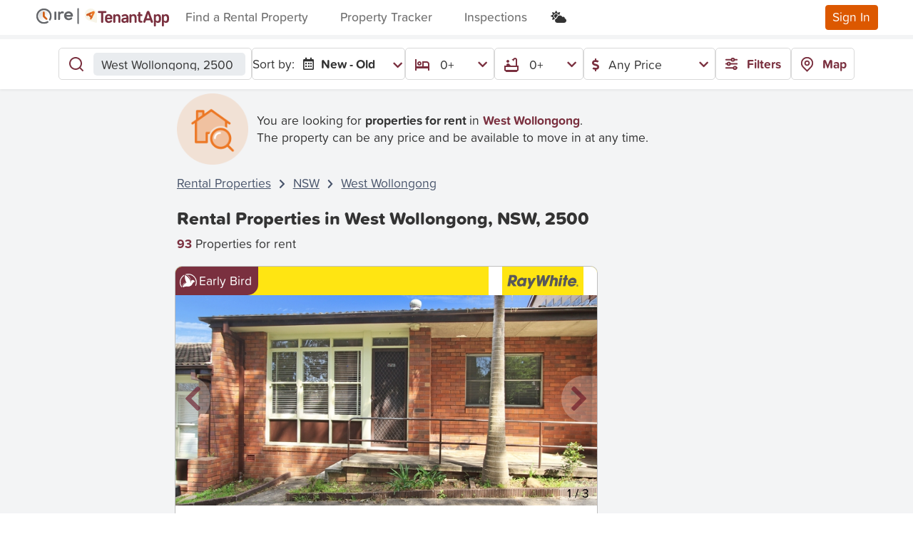

--- FILE ---
content_type: text/html; charset=utf-8
request_url: https://tenantapp.com.au/Rentals/properties-in-west%20wollongong-nsw-2500
body_size: 187563
content:




<!DOCTYPE html>
<html lang="en">



<head>

    <meta charset="utf-8" />
    <meta name="viewport" content="width=device-width, initial-scale=1.0" />
    <meta name="theme-color" content="#da308b" />
    
    <link rel="canonical" href="https://www.tenantapp.com.au/Rentals/properties-in-west%20wollongong-nsw-2500" />



        <meta name="title" content="Rental Properties West Wollongong NSW 2500 | 93+ West Wollongong Property Rentals by TenantApp.com.au ™ " />
        <meta name='description' content="The latest West Wollongong NSW 2500 properties for rent. Over 93+ NEW West Wollongong rental properties, apartments, houses, and more. And find Early Bird rental properties in West Wollongong before anywhere else with TenantApp.com.au. View listings & real estate for rent in West Wollongong NSW 2500 now." />
        <title> Rental Properties West Wollongong NSW 2500 | 93+ West Wollongong Property Rentals by TenantApp.com.au ™  </title>

        <link rel="icon" href="/assets/img/ta-favicon-96x96.png" type="image/png">

    <link rel="stylesheet" href="https://code.jquery.com/ui/1.12.1/themes/base/jquery-ui.css" onerror="this.onerror=null;this.href='~/lib/jqueryui/css/jquery-ui.css';">
    <link rel="stylesheet" href="https://cdn.jsdelivr.net/npm/@dashboardcode/bsmultiselect@1.1.15/dist/css/BsMultiSelect.min.css" onerror="this.onerror=null;this.href='~/lib/bootstrap-multiselect/css/BsMultiSelect.min.css';">
    <link rel="stylesheet" href="/css/mvc-grid/mvc-grid.css" />
    <link rel="stylesheet" href="https://use.typekit.net/kgc6mei.css" onerror="this.onerror=null;this.href='~/lib/typekit/css/kgc6mei.css';">
    <link rel="stylesheet" href="/css/site.css?v=Dy9jBfXdm8DrQ9f0i0cD7TaLqR42tTH7euTcAFNyqlY" />
    <link rel="stylesheet" href="/lib/bootstrap-select/dist/css/bootstrap-select.css?v=XGWChrcU9bEF2nAYZ1N9tEC4GgSb015m5vI0ZUG9ThU">
    <link rel="stylesheet" href="https://fonts.googleapis.com/css2?family=Material+Symbols+Outlined:opsz,wght,FILL,GRAD@20..48,100..700,0..1,-50..200" />
    <link href="https://fonts.googleapis.com/css2?family=Atkinson+Hyperlegible&display=swap" rel="stylesheet">
    <link rel="stylesheet" href="https://cdn.jsdelivr.net/npm/swiper@9/swiper-bundle.min.css" />

    <script src="https://ajax.googleapis.com/ajax/libs/jquery/3.7.1/jquery.min.js" integrity="sha256-/JqT3SQfawRcv/BIHPThkBvs0OEvtFFmqPF/lYI/Cxo= sha384-1H217gwSVyLSIfaLxHbE7dRb3v4mYCKbpQvzx0cegeju1MVsGrX5xXxAvs/HgeFs sha512-v2CJ7UaYy4JwqLDIrZUI/4hqeoQieOmAZNXBeQyjo21dadnwR+8ZaIJVT8EE2iyI61OV8e6M8PP2/4hpQINQ/g==" crossorigin="anonymous"></script>
<script>(window.jQuery||document.write("\u003Cscript src=\u0022/libman/jquery/jquery.min.js\u0022 integrity=\u0022sha256-/JqT3SQfawRcv/BIHPThkBvs0OEvtFFmqPF/lYI/Cxo= sha384-1H217gwSVyLSIfaLxHbE7dRb3v4mYCKbpQvzx0cegeju1MVsGrX5xXxAvs/HgeFs sha512-v2CJ7UaYy4JwqLDIrZUI/4hqeoQieOmAZNXBeQyjo21dadnwR\u002B8ZaIJVT8EE2iyI61OV8e6M8PP2/4hpQINQ/g==\u0022 crossorigin=\u0022anonymous\u0022\u003E\u003C/script\u003E"));</script>

    <script>
        (function (w, d, s, l, i) { w[l] = w[l] || []; w[l].push({ 'gtm.start': new Date().getTime(), event: 'gtm.js' }); var f = d.getElementsByTagName(s)[0], j = d.createElement(s), dl = l != 'dataLayer' ? '&l=' + l : ''; j.async = true; j.src = 'https://www.googletagmanager.com/gtm.js?id=' + i + dl; f.parentNode.insertBefore(j, f) })(window, document, 'script', 'dataLayer', 'GTM-T42VG28');
    </script>

    <script async src="https://pagead2.googlesyndication.com/pagead/js/adsbygoogle.js?client=ca-pub-1416994460320719" onload="checkAdsbygoogle()" crossorigin="anonymous">
    </script>
    <script>
        function checkAdsbygoogle() {
            if (!window.adsbygoogle) {
                var fallbackScript = document.createElement("script");
                fallbackScript.src = "/lib/adsbygoogle/adsbygoogle.js";
                fallbackScript.crossorigin = "anonymous";
                document.body.appendChild(fallbackScript);
            }
            // Disable/Enable personalised ads based on cookie consent
            (adsbygoogle = window.adsbygoogle || []).requestNonPersonalizedAds = 0;
        }
    </script>
<script type="text/javascript">!function(T,l,y){var S=T.location,k="script",D="instrumentationKey",C="ingestionendpoint",I="disableExceptionTracking",E="ai.device.",b="toLowerCase",w="crossOrigin",N="POST",e="appInsightsSDK",t=y.name||"appInsights";(y.name||T[e])&&(T[e]=t);var n=T[t]||function(d){var g=!1,f=!1,m={initialize:!0,queue:[],sv:"5",version:2,config:d};function v(e,t){var n={},a="Browser";return n[E+"id"]=a[b](),n[E+"type"]=a,n["ai.operation.name"]=S&&S.pathname||"_unknown_",n["ai.internal.sdkVersion"]="javascript:snippet_"+(m.sv||m.version),{time:function(){var e=new Date;function t(e){var t=""+e;return 1===t.length&&(t="0"+t),t}return e.getUTCFullYear()+"-"+t(1+e.getUTCMonth())+"-"+t(e.getUTCDate())+"T"+t(e.getUTCHours())+":"+t(e.getUTCMinutes())+":"+t(e.getUTCSeconds())+"."+((e.getUTCMilliseconds()/1e3).toFixed(3)+"").slice(2,5)+"Z"}(),iKey:e,name:"Microsoft.ApplicationInsights."+e.replace(/-/g,"")+"."+t,sampleRate:100,tags:n,data:{baseData:{ver:2}}}}var h=d.url||y.src;if(h){function a(e){var t,n,a,i,r,o,s,c,u,p,l;g=!0,m.queue=[],f||(f=!0,t=h,s=function(){var e={},t=d.connectionString;if(t)for(var n=t.split(";"),a=0;a<n.length;a++){var i=n[a].split("=");2===i.length&&(e[i[0][b]()]=i[1])}if(!e[C]){var r=e.endpointsuffix,o=r?e.location:null;e[C]="https://"+(o?o+".":"")+"dc."+(r||"services.visualstudio.com")}return e}(),c=s[D]||d[D]||"",u=s[C],p=u?u+"/v2/track":d.endpointUrl,(l=[]).push((n="SDK LOAD Failure: Failed to load Application Insights SDK script (See stack for details)",a=t,i=p,(o=(r=v(c,"Exception")).data).baseType="ExceptionData",o.baseData.exceptions=[{typeName:"SDKLoadFailed",message:n.replace(/\./g,"-"),hasFullStack:!1,stack:n+"\nSnippet failed to load ["+a+"] -- Telemetry is disabled\nHelp Link: https://go.microsoft.com/fwlink/?linkid=2128109\nHost: "+(S&&S.pathname||"_unknown_")+"\nEndpoint: "+i,parsedStack:[]}],r)),l.push(function(e,t,n,a){var i=v(c,"Message"),r=i.data;r.baseType="MessageData";var o=r.baseData;return o.message='AI (Internal): 99 message:"'+("SDK LOAD Failure: Failed to load Application Insights SDK script (See stack for details) ("+n+")").replace(/\"/g,"")+'"',o.properties={endpoint:a},i}(0,0,t,p)),function(e,t){if(JSON){var n=T.fetch;if(n&&!y.useXhr)n(t,{method:N,body:JSON.stringify(e),mode:"cors"});else if(XMLHttpRequest){var a=new XMLHttpRequest;a.open(N,t),a.setRequestHeader("Content-type","application/json"),a.send(JSON.stringify(e))}}}(l,p))}function i(e,t){f||setTimeout(function(){!t&&m.core||a()},500)}var e=function(){var n=l.createElement(k);n.src=h;var e=y[w];return!e&&""!==e||"undefined"==n[w]||(n[w]=e),n.onload=i,n.onerror=a,n.onreadystatechange=function(e,t){"loaded"!==n.readyState&&"complete"!==n.readyState||i(0,t)},n}();y.ld<0?l.getElementsByTagName("head")[0].appendChild(e):setTimeout(function(){l.getElementsByTagName(k)[0].parentNode.appendChild(e)},y.ld||0)}try{m.cookie=l.cookie}catch(p){}function t(e){for(;e.length;)!function(t){m[t]=function(){var e=arguments;g||m.queue.push(function(){m[t].apply(m,e)})}}(e.pop())}var n="track",r="TrackPage",o="TrackEvent";t([n+"Event",n+"PageView",n+"Exception",n+"Trace",n+"DependencyData",n+"Metric",n+"PageViewPerformance","start"+r,"stop"+r,"start"+o,"stop"+o,"addTelemetryInitializer","setAuthenticatedUserContext","clearAuthenticatedUserContext","flush"]),m.SeverityLevel={Verbose:0,Information:1,Warning:2,Error:3,Critical:4};var s=(d.extensionConfig||{}).ApplicationInsightsAnalytics||{};if(!0!==d[I]&&!0!==s[I]){var c="onerror";t(["_"+c]);var u=T[c];T[c]=function(e,t,n,a,i){var r=u&&u(e,t,n,a,i);return!0!==r&&m["_"+c]({message:e,url:t,lineNumber:n,columnNumber:a,error:i}),r},d.autoExceptionInstrumented=!0}return m}(y.cfg);function a(){y.onInit&&y.onInit(n)}(T[t]=n).queue&&0===n.queue.length?(n.queue.push(a),n.trackPageView({})):a()}(window,document,{
src: "https://js.monitor.azure.com/scripts/b/ai.2.min.js", // The SDK URL Source
crossOrigin: "anonymous", 
cfg: { // Application Insights Configuration
    connectionString: 'InstrumentationKey=0266ff0e-7a43-4671-aed8-ad50f0d99fea;IngestionEndpoint=https://australiaeast-1.in.applicationinsights.azure.com/;LiveEndpoint=https://australiaeast.livediagnostics.monitor.azure.com/'
}});</script></head>

<style>
    /* Not in css to avoid publishing issues */
    .infeed {
        height: 300px;
    }
</style>

<body class="rentals rentals-au light-mode">
    <script>
        // Ensure this script runs as fast as possible
        var currentTheme = localStorage.getItem("theme");
        if (currentTheme === 'dark') {
            document.body.classList.remove("light-mode");
            document.body.classList.add("dark-mode");
        }
    </script>
    <noscript>
        <iframe src="https://www.googletagmanager.com/ns.html?id=GTM-T42VG28"
                height="0" width="0" style="display:none;visibility:hidden"></iframe>
    </noscript>

    <div id="divPageLoader" class="page-loading">
        <div class="spinner-border text-primary" role="status">
            <span class="sr-only"></span>
        </div>
    </div>
    <header>
        <nav class="navbar navbar-expand-lg navbar-light shadow-sm d-flex parent-toggle-element" id="MainNavBar">
            <div id="divNavBarHeader" class="container-fluid d-flex align-items-center flex-nowrap">
                <button class="navbar-toggler collapsed p-0" type="button" onclick="Utilities.ToggleField(this); $(this).toggleClass('collapsed')" aria-controls="navbarSupportedContent"
                        aria-expanded="false" aria-label="Toggle navigation">
                    <div class="menu-icon">
                        <div class="box">
                            <div class="menu-btn not-active">
                                <span></span>
                                <span></span>
                                <span></span>
                            </div>
                        </div>
                    </div>
                </button>
                <a class="navbar-brand" href="/Rentals">
                        <svg class="img-fluid max-height-3 tenantapp-brand-image" width="188" height="28" viewBox="0 0 188 28" fill="none" xmlns="http://www.w3.org/2000/svg">
<circle cx="12.8403" cy="12.8403" r="12.8403" fill="var(--ta-white)"/>
<g clip-path="url(#clip0_127_1796)">
<path opacity="0.3" d="M12.6567 20.1318C16.7851 20.1318 20.1318 16.7851 20.1318 12.6567C20.1318 8.52836 16.7851 5.18164 12.6567 5.18164C8.52836 5.18164 5.18164 8.52836 5.18164 12.6567C5.18164 16.7851 8.52836 20.1318 12.6567 20.1318Z" fill="url(#paint0_linear_127_1796)"/>
<path d="M12.6565 23.4795C6.68734 23.4795 1.83398 18.6261 1.83398 12.657C1.83398 6.68783 6.68734 1.83447 12.6565 1.83447C18.6256 1.83447 23.479 6.68783 23.479 12.657C23.479 14.6311 22.9406 16.5662 21.9262 18.2438C21.5829 18.8134 20.8417 18.9929 20.272 18.6495C19.7024 18.3062 19.523 17.565 19.8663 16.9953C20.6544 15.6923 21.0679 14.1863 21.0679 12.6492C21.0679 8.0065 17.2914 4.22994 12.6487 4.22994C8.00601 4.22994 4.23725 8.0143 4.23725 12.657C4.23725 17.2997 8.01382 21.0762 12.6565 21.0762C14.2483 21.0762 15.7932 20.6315 17.1275 19.7888C17.6893 19.4376 18.4306 19.6015 18.7895 20.1633C19.1406 20.7251 18.9768 21.4664 18.415 21.8253C16.6905 22.9099 14.7008 23.4795 12.6565 23.4795Z" fill="var(--ire-text)"/>
<path d="M17.0649 15.6846L13.655 12.3528V7.50721C13.655 6.81276 13.0776 6.23535 12.3832 6.23535H12.3676C11.6653 6.23535 11.0957 6.80496 11.0957 7.50721V12.8912C11.0957 13.2423 11.244 13.5622 11.478 13.7963L15.3404 17.565C15.7696 17.9864 16.5811 17.9786 17.0727 17.487L17.0805 17.4792C17.572 16.9798 17.5642 16.1761 17.0649 15.6846Z" fill="#D15E14"/>
</g>
<path d="M28.5975 6.13525C27.82 6.13525 27.2012 6.67717 27.2012 7.34256V16.8958C27.2012 17.5589 27.82 18.1031 28.5975 18.1031C29.375 18.1031 29.9938 17.5612 29.9938 16.8958V7.34256C29.9938 6.67945 29.375 6.13525 28.5975 6.13525Z" fill="var(--ire-text)"/>
<path d="M40.1415 6.45763C39.5227 6.09636 39.2643 5.95459 38.2873 5.95459C37.0316 5.95459 35.9957 6.59711 35.2182 7.58262H35.1774V7.34024C35.1774 6.67714 34.5586 6.13294 33.7811 6.13294C33.0036 6.13294 32.3848 6.67486 32.3848 7.34024V9.14205V10.2968V16.8935C32.3848 17.5566 33.0036 18.1008 33.7811 18.1008C34.5586 18.1008 35.1774 17.5589 35.1774 16.8935V10.5551C35.7305 9.45759 36.8774 8.68931 38.1876 8.68931C38.5072 8.68931 38.8246 8.73047 39.1238 8.8105C39.6428 9.03229 40.1801 8.60928 40.4589 8.06737C40.7581 7.46372 40.6198 6.73888 40.1415 6.45763Z" fill="var(--ire-text)"/>
<path d="M53.3191 12.1102C53.3191 8.67118 50.5287 5.95703 47.1196 5.95703C43.6311 5.95703 40.8203 8.59115 40.8203 12.1102C40.8203 15.6497 43.6311 18.2839 47.2193 18.2839C49.0146 18.2839 50.8483 17.6002 52.0633 16.3929C52.4419 15.9516 52.3217 15.1856 51.8049 14.7443C51.2858 14.2618 50.5491 14.2618 50.1502 14.7031C49.452 15.3456 48.2371 15.7298 47.2193 15.7298C45.7323 15.7298 44.5038 14.7283 43.9983 13.4181H51.9046C52.6821 13.4158 53.3191 12.7733 53.3191 12.1102ZM43.9552 10.9417C44.4267 9.61552 45.6666 8.63002 47.1173 8.63002C48.5725 8.63002 49.8079 9.53549 50.2862 10.9417H43.9552Z" fill="var(--ire-text)"/>
<line x1="60.6133" y1="2.35498" x2="60.6133" y2="22.71" stroke="var(--ire-text)" stroke-width="2" stroke-linecap="round"/>
<g clip-path="url(#clip1_127_1796)">
<path d="M87.0063 20.6755V10.6751V10.5645C86.9918 8.9902 86.5458 7.45004 85.7169 6.11154C84.888 4.77304 83.708 3.68746 82.3051 2.97291C80.9022 2.25836 79.3303 1.94219 77.7602 2.05881C76.1902 2.17542 74.6822 2.72035 73.4002 3.63431C72.1183 4.54827 71.1116 5.79626 70.4895 7.24253C69.8675 8.6888 69.6539 10.278 69.8722 11.8371C70.0904 13.3963 70.7319 14.8658 71.7271 16.0857C72.7223 17.3057 74.033 18.2293 75.5166 18.7563C75.7038 18.8244 75.8953 18.8839 76.0868 18.935L85.3509 21.8457C85.4873 21.8962 85.6311 21.9235 85.7765 21.9266C86.0974 21.9255 86.4048 21.7972 86.6313 21.5699C86.8578 21.3425 86.985 21.0347 86.985 20.7138L87.0063 20.6755Z" fill="#F7F4E8"/>
<path d="M80.5032 8.94747C80.5032 8.94747 80.5032 8.99002 80.4819 8.98151L77.435 10.4241C78.001 11.0029 78.3754 11.4241 78.9372 12.0029C79.4946 10.9092 79.95 10.0284 80.5032 8.94747ZM83.3586 6.14312C83.6159 6.39397 83.7858 6.72085 83.8433 7.07559C83.9008 7.43032 83.8427 7.79415 83.6778 8.1134C83.3288 8.87087 82.9501 9.61558 82.5798 10.3603C81.6053 12.3433 80.6351 14.3221 79.6521 16.2967C79.5426 16.5488 79.3994 16.785 79.2265 16.9988C79.0176 17.2169 78.7362 17.351 78.4353 17.3761C78.1343 17.4012 77.8346 17.3154 77.5924 17.135C77.3384 16.9558 77.1584 16.6901 77.0863 16.3876C77.0142 16.0852 77.055 15.7669 77.2009 15.4924C77.3882 15.1009 77.4775 14.9434 77.6775 14.5562C77.7015 14.522 77.7114 14.4799 77.705 14.4387C77.6987 14.3975 77.6766 14.3603 77.6435 14.3349C76.7924 13.4838 75.8817 12.4795 75.0477 11.6199C75.0352 11.6038 75.0197 11.5904 75.002 11.5804C74.9842 11.5704 74.9647 11.564 74.9445 11.5616C74.9243 11.5593 74.9038 11.5609 74.8843 11.5666C74.8647 11.5722 74.8465 11.5816 74.8307 11.5944C74.4051 11.7901 74.2093 11.9008 73.7966 12.0837C73.5455 12.1962 73.2649 12.2245 72.9965 12.1646C72.7281 12.1047 72.4862 11.9596 72.3068 11.7511C72.1275 11.5426 72.0202 11.2817 72.0011 11.0073C71.982 10.733 72.052 10.4597 72.2008 10.2284C72.3609 9.98569 72.5909 9.79725 72.8604 9.68791L79.8819 6.45802C80.4181 6.2112 80.9457 5.94736 81.4947 5.73884C81.8103 5.60027 82.1615 5.56475 82.4984 5.63733C82.8354 5.70991 83.1408 5.8869 83.3714 6.14312" fill="#EC7824"/>
<path d="M78.3809 9.97313H78.4064L78.466 9.92631C78.7061 9.75092 78.8774 9.49724 78.9504 9.20901C79.0235 8.92078 78.9936 8.6161 78.866 8.34754C78.7416 8.07646 78.528 7.85628 78.2607 7.72383C77.9935 7.59138 77.6889 7.55468 77.3979 7.61986H77.3255L72.6913 9.79865C72.3832 9.94143 72.1444 10.2007 72.0275 10.5196C71.9106 10.8384 71.9251 11.1906 72.0679 11.4987C72.2106 11.8068 72.47 12.0456 72.7888 12.1625C73.1076 12.2794 73.4598 12.2649 73.7679 12.1221L74.9595 11.5689L78.3638 15.118C78.579 15.319 78.857 15.4396 79.1508 15.4591C79.4446 15.4787 79.7361 15.3961 79.976 15.2253C80.2158 15.0546 80.3893 14.8061 80.467 14.5221C80.5447 14.2381 80.5218 13.9359 80.4022 13.6669C80.3097 13.4598 80.1626 13.2819 79.9767 13.152L77.3979 10.4412L78.0617 10.1348C78.117 10.1348 78.3085 10.0199 78.3596 9.9944" fill="#D06129"/>
<path d="M98.8819 5.43652C99.243 5.43652 99.5894 5.57999 99.8448 5.83537C100.1 6.09075 100.244 6.43712 100.244 6.79828C100.244 7.15944 100.1 7.5058 99.8448 7.76117C99.5894 8.01655 99.243 8.16002 98.8819 8.16002H95.7626V20.437C95.7736 20.6442 95.7422 20.8513 95.6705 21.046C95.5988 21.2406 95.4882 21.4185 95.3454 21.569C95.2027 21.7195 95.0308 21.8393 94.8403 21.9212C94.6497 22.0031 94.4445 22.0454 94.2371 22.0454C94.0296 22.0454 93.8244 22.0031 93.6338 21.9212C93.4433 21.8393 93.2714 21.7195 93.1287 21.569C92.9859 21.4185 92.8753 21.2406 92.8036 21.046C92.7319 20.8513 92.7005 20.6442 92.7115 20.437V8.16002H89.5922C89.2311 8.16002 88.8847 8.01655 88.6293 7.76117C88.3739 7.5058 88.2305 7.15944 88.2305 6.79828C88.2305 6.43712 88.3739 6.09075 88.6293 5.83537C88.8847 5.57999 89.2311 5.43652 89.5922 5.43652H98.8819Z" fill="var(--text-brand-dark)"/>
<path d="M105.73 18.6967C105.851 18.5406 106.009 18.4161 106.189 18.3339C106.369 18.2517 106.566 18.2141 106.764 18.2244C106.936 18.2244 107.107 18.2584 107.266 18.3245C107.425 18.3907 107.57 18.4876 107.692 18.6098C107.814 18.7319 107.91 18.8769 107.976 19.0364C108.041 19.1959 108.075 19.3668 108.074 19.5393C108.06 19.874 107.938 20.195 107.725 20.4542C106.904 21.5351 105.172 22.1564 103.406 22.1564C100.121 22.1564 98.2441 19.9053 98.2441 17.2541V14.7774C98.2441 12.1008 100.146 9.84961 103.351 9.84961C106.555 9.84961 108.457 12.0327 108.457 14.5987V15.5987C108.463 15.7818 108.43 15.964 108.363 16.1342C108.295 16.3044 108.193 16.459 108.064 16.5885C107.934 16.718 107.78 16.8197 107.61 16.8873C107.44 16.9549 107.257 16.9871 107.074 16.9818H101.117C101.117 18.684 101.938 19.6585 103.487 19.6585C103.909 19.6762 104.329 19.599 104.718 19.4326C105.106 19.2661 105.452 19.0147 105.73 18.6967ZM105.61 14.8668V14.654C105.61 13.1774 104.649 12.3306 103.359 12.3306C102.07 12.3306 101.108 13.1816 101.108 14.654V14.8668H105.61Z" fill="var(--text-brand-dark)"/>
<path d="M112.649 11.4667C112.994 10.9537 113.463 10.5364 114.013 10.2537C114.563 9.97094 115.175 9.83195 115.793 9.84965C118.372 9.84965 119.853 11.6795 119.853 14.637V20.5479C119.864 20.7425 119.834 20.9372 119.767 21.1202C119.7 21.3032 119.596 21.4705 119.462 21.612C119.328 21.7536 119.167 21.8663 118.988 21.9433C118.809 22.0203 118.616 22.0601 118.421 22.0601C118.226 22.0601 118.033 22.0203 117.854 21.9433C117.675 21.8663 117.514 21.7536 117.38 21.612C117.246 21.4705 117.142 21.3032 117.075 21.1202C117.008 20.9372 116.979 20.7425 116.989 20.5479V15.0583C116.989 13.2753 116.381 12.3348 114.861 12.3348C114.389 12.3503 113.931 12.4998 113.541 12.7658C113.151 13.0318 112.844 13.4033 112.657 13.837V20.5479C112.668 20.7425 112.639 20.9372 112.571 21.1202C112.504 21.3032 112.4 21.4705 112.266 21.612C112.132 21.7536 111.971 21.8663 111.792 21.9433C111.613 22.0203 111.42 22.0601 111.225 22.0601C111.03 22.0601 110.837 22.0203 110.658 21.9433C110.479 21.8663 110.318 21.7536 110.184 21.612C110.05 21.4705 109.946 21.3032 109.879 21.1202C109.812 20.9372 109.783 20.7425 109.793 20.5479V11.4454C109.783 11.2508 109.812 11.0561 109.879 10.8731C109.946 10.6902 110.05 10.5228 110.184 10.3813C110.318 10.2398 110.479 10.1271 110.658 10.05C110.837 9.973 111.03 9.93327 111.225 9.93327C111.42 9.93327 111.613 9.973 111.792 10.05C111.971 10.1271 112.132 10.2398 112.266 10.3813C112.4 10.5228 112.504 10.6902 112.571 10.8731C112.639 11.0561 112.668 11.2508 112.657 11.4454L112.649 11.4667Z" fill="var(--text-brand-dark)"/>
<path d="M123.812 13.2284C123.562 13.4591 123.237 13.592 122.897 13.6029C122.731 13.6075 122.566 13.5787 122.411 13.5183C122.256 13.4579 122.115 13.3671 121.996 13.2512C121.877 13.1354 121.783 12.9969 121.718 12.8438C121.654 12.6908 121.62 12.5264 121.62 12.3603C121.616 12.1953 121.645 12.031 121.706 11.8774C121.767 11.7239 121.858 11.5842 121.974 11.4667C122.982 10.4369 124.65 9.84961 126.408 9.84961C129.412 9.84961 131.127 11.7476 131.127 14.3774V20.5479C131.119 20.9161 130.969 21.267 130.709 21.5278C130.448 21.7885 130.098 21.9392 129.73 21.9485C129.361 21.9578 129.004 21.825 128.731 21.5777C128.458 21.3304 128.29 20.9876 128.263 20.6202C127.901 21.1211 127.42 21.5231 126.862 21.7892C126.304 22.0554 125.689 22.1773 125.072 22.1437C122.727 22.1437 121.152 20.7138 121.152 18.7648V18.4584C121.152 16.5605 122.561 14.8455 126.259 14.8455H128.285V14.5179C128.285 13.0625 127.51 12.3348 126.195 12.3348C125.316 12.3212 124.465 12.6404 123.812 13.2284ZM128.285 18.4116V17.1009H125.774C124.74 17.1009 124.038 17.569 124.038 18.3776V18.518C124.038 19.1989 124.552 19.7393 125.74 19.7393C126.795 19.7265 127.859 19.2116 128.285 18.4116Z" fill="var(--text-brand-dark)"/>
<path d="M135.293 11.4667C135.638 10.9537 136.108 10.5364 136.657 10.2537C137.207 9.97094 137.82 9.83195 138.438 9.84965C141.017 9.84965 142.498 11.6795 142.498 14.637V20.5479C142.508 20.7425 142.479 20.9372 142.412 21.1202C142.345 21.3032 142.241 21.4705 142.107 21.612C141.973 21.7536 141.811 21.8663 141.632 21.9433C141.453 22.0203 141.261 22.0601 141.066 22.0601C140.871 22.0601 140.678 22.0203 140.499 21.9433C140.32 21.8663 140.158 21.7536 140.024 21.612C139.89 21.4705 139.787 21.3032 139.719 21.1202C139.652 20.9372 139.623 20.7425 139.634 20.5479V15.0583C139.634 13.2753 139.025 12.3348 137.506 12.3348C137.034 12.3503 136.576 12.4998 136.186 12.7658C135.795 13.0318 135.489 13.4033 135.302 13.837V20.5479C135.312 20.7425 135.283 20.9372 135.216 21.1202C135.149 21.3032 135.045 21.4705 134.911 21.612C134.777 21.7536 134.615 21.8663 134.436 21.9433C134.257 22.0203 134.065 22.0601 133.87 22.0601C133.675 22.0601 133.482 22.0203 133.303 21.9433C133.124 21.8663 132.962 21.7536 132.828 21.612C132.694 21.4705 132.591 21.3032 132.523 21.1202C132.456 20.9372 132.427 20.7425 132.438 20.5479V11.4454C132.427 11.2508 132.456 11.0561 132.523 10.8731C132.591 10.6902 132.694 10.5228 132.828 10.3813C132.962 10.2398 133.124 10.1271 133.303 10.05C133.482 9.973 133.675 9.93327 133.87 9.93327C134.065 9.93327 134.257 9.973 134.436 10.05C134.615 10.1271 134.777 10.2398 134.911 10.3813C135.045 10.5228 135.149 10.6902 135.216 10.8731C135.283 11.0561 135.312 11.2508 135.302 11.4454L135.293 11.4667Z" fill="var(--text-brand-dark)"/>
<path d="M148.873 21.8628C146.196 21.8628 144.953 20.667 144.953 18.1094V12.6156H144.455C144.126 12.6156 143.81 12.4847 143.577 12.2517C143.344 12.0187 143.213 11.7026 143.213 11.373C143.213 11.0435 143.344 10.7274 143.577 10.4944C143.81 10.2614 144.126 10.1304 144.455 10.1304H144.975V8.09633C144.975 7.71712 145.125 7.35343 145.393 7.08528C145.662 6.81714 146.025 6.6665 146.404 6.6665C146.784 6.6665 147.147 6.81714 147.416 7.08528C147.684 7.35343 147.834 7.71712 147.834 8.09633V10.1134H149.502C149.666 10.1134 149.827 10.1456 149.978 10.208C150.129 10.2705 150.266 10.362 150.381 10.4774C150.496 10.5928 150.588 10.7297 150.65 10.8805C150.713 11.0313 150.745 11.1928 150.745 11.356C150.745 11.5192 150.713 11.6808 150.65 11.8315C150.588 11.9823 150.496 12.1193 150.381 12.2347C150.266 12.3501 150.129 12.4416 149.978 12.504C149.827 12.5665 149.666 12.5986 149.502 12.5986H147.834V17.8116C147.834 18.8201 148.26 19.3563 149.175 19.3563H149.69C150.007 19.3749 150.306 19.5141 150.524 19.7455C150.742 19.9769 150.864 20.2829 150.864 20.601C150.864 20.9191 150.742 21.2252 150.524 21.4565C150.306 21.6879 150.007 21.8272 149.69 21.8457L148.873 21.8628Z" fill="var(--text-brand-dark)"/>
<path d="M160.626 6.75143L165.307 19.7987C165.394 20.0067 165.441 20.2288 165.447 20.454C165.448 20.6544 165.409 20.853 165.333 21.0383C165.256 21.2237 165.144 21.3921 165.003 21.534C164.861 21.6759 164.693 21.7885 164.508 21.8654C164.323 21.9422 164.124 21.9817 163.924 21.9817C163.591 21.979 163.269 21.8702 163.002 21.6712C162.736 21.4722 162.54 21.1934 162.443 20.8753L161.647 18.4837H155.69L154.86 20.8625C154.76 21.1789 154.563 21.4558 154.298 21.6544C154.032 21.8529 153.711 21.9629 153.379 21.969C153.178 21.969 152.98 21.9294 152.795 21.8526C152.61 21.7758 152.442 21.6632 152.3 21.5213C152.159 21.3793 152.047 21.2109 151.97 21.0256C151.894 20.8402 151.855 20.6417 151.855 20.4413C151.862 20.2161 151.909 19.9939 151.996 19.7859L156.677 6.73866C156.811 6.32137 157.075 5.95751 157.429 5.6994C157.784 5.4413 158.211 5.30225 158.649 5.30225C159.088 5.30225 159.515 5.4413 159.869 5.6994C160.224 5.95751 160.487 6.32137 160.622 6.73866L160.626 6.75143ZM156.541 15.8539H160.766L158.639 9.51748L156.541 15.8539Z" fill="var(--text-brand-dark)"/>
<path d="M172.506 9.84961C175.183 9.84961 176.732 11.888 176.732 14.7051V17.2882C176.732 20.101 175.183 22.1437 172.506 22.1437C171.938 22.1656 171.373 22.0489 170.86 21.8034C170.347 21.558 169.901 21.1913 169.561 20.7351V25.6629C169.572 25.8575 169.543 26.0523 169.476 26.2352C169.408 26.4182 169.305 26.5856 169.171 26.7271C169.037 26.8686 168.875 26.9813 168.696 27.0583C168.517 27.1354 168.324 27.1751 168.129 27.1751C167.934 27.1751 167.742 27.1354 167.563 27.0583C167.384 26.9813 167.222 26.8686 167.088 26.7271C166.954 26.5856 166.85 26.4182 166.783 26.2352C166.716 26.0523 166.687 25.8575 166.697 25.6629V11.4454C166.695 11.0738 166.837 10.7158 167.093 10.4468C167.35 10.1778 167.701 10.0189 168.072 10.0034C168.443 9.98798 168.806 10.1173 169.084 10.364C169.362 10.6108 169.533 10.9557 169.561 11.3263C170.042 10.4369 171.217 9.84961 172.506 9.84961ZM173.868 15.3392C173.868 13.3433 173.166 12.3348 171.71 12.3348C171.268 12.3266 170.832 12.4417 170.451 12.6671C170.07 12.8926 169.759 13.2195 169.553 13.6114V18.3478C169.759 18.7397 170.07 19.0666 170.451 19.2921C170.832 19.5175 171.268 19.6326 171.71 19.6244C173.166 19.6244 173.868 18.6159 173.868 16.6201V15.3392Z" fill="var(--text-brand-dark)"/>
<path d="M183.774 9.84961C186.451 9.84961 188 11.888 188 14.7051V17.2882C188 20.101 186.451 22.1437 183.774 22.1437C183.204 22.1666 182.637 22.0504 182.121 21.805C181.606 21.5595 181.158 21.1924 180.817 20.7351V25.6629C180.817 26.0421 180.666 26.4058 180.398 26.674C180.13 26.9421 179.766 27.0928 179.387 27.0928C179.008 27.0928 178.644 26.9421 178.376 26.674C178.108 26.4058 177.957 26.0421 177.957 25.6629V11.4454C177.965 11.0813 178.112 10.734 178.367 10.474C178.623 10.2141 178.967 10.061 179.331 10.0459C179.695 10.0307 180.051 10.1546 180.327 10.3924C180.603 10.6302 180.778 10.9641 180.817 11.3263C181.31 10.4369 182.485 9.84961 183.774 9.84961ZM185.136 15.3392C185.136 13.3433 184.434 12.3348 182.978 12.3348C182.535 12.3268 182.099 12.4419 181.717 12.6673C181.335 12.8927 181.024 13.2195 180.817 13.6114V18.3478C181.024 18.7397 181.335 19.0665 181.717 19.2919C182.099 19.5173 182.535 19.6324 182.978 19.6244C184.434 19.6244 185.136 18.6159 185.136 16.6201V15.3392Z" fill="var(--text-brand-dark)"/>
</g>
<defs>
<linearGradient id="paint0_linear_127_1796" x1="16.2224" y1="15.9925" x2="5.27776" y2="5.75392" gradientUnits="userSpaceOnUse">
<stop stop-color="white"/>
<stop offset="0.9988" stop-color="var(--ire-text)"/>
</linearGradient>
<clipPath id="clip0_127_1796">
<rect width="21.645" height="21.645" fill="white" transform="translate(1.83398 1.83447)"/>
</clipPath>
<clipPath id="clip1_127_1796">
<rect width="118.225" height="25.0647" fill="white" transform="translate(69.7754 2.03223)"/>
</clipPath>
</defs>
</svg>

                </a>
                <div class="collapse navbar-collapse d-lg-flex justify-content-between" id="divNavbarItems">

                    <ul class="navbar-nav">
                            

    <li class="nav-item">
        <a class="nav-link text-nowrap show-loading "
           href="/Rentals"
           tabindex="-1"
           aria-disabled="false">
            <svg class="nav-icon" width="24" height="24" viewBox="0 0 24 24" fill="none" xmlns="http://www.w3.org/2000/svg">
<g clip-path="url(#clip0_2572_7822)">
<path d="M18.031 16.617L22.314 20.899L20.899 22.314L16.617 18.031C15.0237 19.3082 13.042 20.0029 11 20C6.032 20 2 15.968 2 11C2 6.032 6.032 2 11 2C15.968 2 20 6.032 20 11C20.0029 13.042 19.3082 15.0237 18.031 16.617ZM16.025 15.875C17.2941 14.5699 18.0029 12.8204 18 11C18 7.132 14.867 4 11 4C7.132 4 4 7.132 4 11C4 14.867 7.132 18 11 18C12.8204 18.0029 14.5699 17.2941 15.875 16.025L16.025 15.875Z" fill="var(--ta-border-gray-55)"/>
</g>
<defs>
<clipPath id="clip0_2572_7822">
<rect width="24" height="24" fill="var(--ta-white)"/>
</clipPath>
</defs>
</svg>

            <svg class="nav-icon active" width="24" height="24" viewBox="0 0 24 24" fill="none" xmlns="http://www.w3.org/2000/svg">
<g clip-path="url(#clip0_2572_7822)">
<path d="M18.031 16.617L22.314 20.899L20.899 22.314L16.617 18.031C15.0237 19.3082 13.042 20.0029 11 20C6.032 20 2 15.968 2 11C2 6.032 6.032 2 11 2C15.968 2 20 6.032 20 11C20.0029 13.042 19.3082 15.0237 18.031 16.617ZM16.025 15.875C17.2941 14.5699 18.0029 12.8204 18 11C18 7.132 14.867 4 11 4C7.132 4 4 7.132 4 11C4 14.867 7.132 18 11 18C12.8204 18.0029 14.5699 17.2941 15.875 16.025L16.025 15.875Z" fill="var(--text-brand-dark)"/>
</g>
<defs>
<clipPath id="clip0_2572_7822">
<rect width="24" height="24" fill="var(--ta-white)"/>
</clipPath>
</defs>
</svg>

            Find a Rental Property 
        </a>
    </li>
<li class="nav-item">
    <a class="nav-link text-nowrap show-loading "
       href="/Rentals/Accounts/UserActivity"
       tabindex="-1"
       aria-disabled="false">
        <i class="fas fa-house-user nav-icon"></i>
        <i class="fas fa-house-user nav-icon active"></i>
        Property Tracker
    </a>
</li>

<li class="nav-item">
    <a class="nav-link text-nowrap show-loading "
       href="/Rentals/Inspections"
       tabindex="-1"
       aria-disabled="false">
        <svg class="nav-icon" width="24" height="24" viewBox="0 0 24 24" fill="none" xmlns="http://www.w3.org/2000/svg">
<g clip-path="url(#clip0_152_759)">
<path d="M9 1V3H15V1H17V3H21C21.2652 3 21.5196 3.10536 21.7071 3.29289C21.8946 3.48043 22 3.73478 22 4V20C22 20.2652 21.8946 20.5196 21.7071 20.7071C21.5196 20.8946 21.2652 21 21 21H3C2.73478 21 2.48043 20.8946 2.29289 20.7071C2.10536 20.5196 2 20.2652 2 20V4C2 3.73478 2.10536 3.48043 2.29289 3.29289C2.48043 3.10536 2.73478 3 3 3H7V1H9ZM20 10H4V19H20V10ZM15.036 11.136L16.45 12.55L11.5 17.5L7.964 13.964L9.38 12.55L11.501 14.672L15.037 11.136H15.036ZM7 5H4V8H20V5H17V6H15V5H9V6H7V5Z" fill="var(--ta-border-gray-55)"/>
</g>
<defs>
<clipPath id="clip0_152_759">
<rect width="24" height="24" fill="var(--ta-white)"/>
</clipPath>
</defs>
</svg>

        <svg class="nav-icon active" width="24" height="24" viewBox="0 0 24 24" fill="none" xmlns="http://www.w3.org/2000/svg">
<g clip-path="url(#clip0_152_759)">
<path d="M9 1V3H15V1H17V3H21C21.2652 3 21.5196 3.10536 21.7071 3.29289C21.8946 3.48043 22 3.73478 22 4V20C22 20.2652 21.8946 20.5196 21.7071 20.7071C21.5196 20.8946 21.2652 21 21 21H3C2.73478 21 2.48043 20.8946 2.29289 20.7071C2.10536 20.5196 2 20.2652 2 20V4C2 3.73478 2.10536 3.48043 2.29289 3.29289C2.48043 3.10536 2.73478 3 3 3H7V1H9ZM20 10H4V19H20V10ZM15.036 11.136L16.45 12.55L11.5 17.5L7.964 13.964L9.38 12.55L11.501 14.672L15.037 11.136H15.036ZM7 5H4V8H20V5H17V6H15V5H9V6H7V5Z" fill="var(--text-brand-dark)"/>
</g>
<defs>
<clipPath id="clip0_152_759">
<rect width="24" height="24" fill="var(--ta-white)"/>
</clipPath>
</defs>
</svg>

        Inspections
    </a>
</li>



                        <li class="nav-item d-flex justify-content-end py-2">
                            <div class="property-type-toggle-container justify-content-between d-flex">
                            </div>
                        </li>
                        <li class="nav-item">
                            <div class="theme-toggler-container" draggable="true">
                                <button class="theme-toggler" type="button">
                                    <div id="divLightToggle">
                                        <i class="theme-icon fas fa-cloud-sun"></i>
                                    </div>
                                    <div id="divDarkToggle">
                                        <i class="theme-icon fas fa-cloud-moon"></i>
                                    </div>
                                </button>
                            </div>
                        </li>
                    </ul>
                </div>
                    <a class="btn btn-primary text-nowrap show-loading"
                       href="https://login.iretech.io/Login?clientID=6DF8G4H65DF4G6H5F46H543S18D5E&amp;host=tenantapp.com.au&amp;returnUrl=https%3a%2f%2ftenantapp.com.au%2fRentals%2fproperties-in-west%2520wollongong-nsw-2500"
                       tabindex="-1"
                       aria-disabled="false">Sign In</a>
            </div>
            <div class="d-lg-none child-toggle-element w-100" id="NavBarElements" style="display: none">
                <ul class="navbar-nav p-4" style="padding-bottom: 0.75rem !important">
                        

    <li class="nav-item">
        <a class="nav-link text-nowrap show-loading "
           href="/Rentals"
           tabindex="-1"
           aria-disabled="false">
            <svg class="nav-icon" width="24" height="24" viewBox="0 0 24 24" fill="none" xmlns="http://www.w3.org/2000/svg">
<g clip-path="url(#clip0_2572_7822)">
<path d="M18.031 16.617L22.314 20.899L20.899 22.314L16.617 18.031C15.0237 19.3082 13.042 20.0029 11 20C6.032 20 2 15.968 2 11C2 6.032 6.032 2 11 2C15.968 2 20 6.032 20 11C20.0029 13.042 19.3082 15.0237 18.031 16.617ZM16.025 15.875C17.2941 14.5699 18.0029 12.8204 18 11C18 7.132 14.867 4 11 4C7.132 4 4 7.132 4 11C4 14.867 7.132 18 11 18C12.8204 18.0029 14.5699 17.2941 15.875 16.025L16.025 15.875Z" fill="var(--ta-border-gray-55)"/>
</g>
<defs>
<clipPath id="clip0_2572_7822">
<rect width="24" height="24" fill="var(--ta-white)"/>
</clipPath>
</defs>
</svg>

            <svg class="nav-icon active" width="24" height="24" viewBox="0 0 24 24" fill="none" xmlns="http://www.w3.org/2000/svg">
<g clip-path="url(#clip0_2572_7822)">
<path d="M18.031 16.617L22.314 20.899L20.899 22.314L16.617 18.031C15.0237 19.3082 13.042 20.0029 11 20C6.032 20 2 15.968 2 11C2 6.032 6.032 2 11 2C15.968 2 20 6.032 20 11C20.0029 13.042 19.3082 15.0237 18.031 16.617ZM16.025 15.875C17.2941 14.5699 18.0029 12.8204 18 11C18 7.132 14.867 4 11 4C7.132 4 4 7.132 4 11C4 14.867 7.132 18 11 18C12.8204 18.0029 14.5699 17.2941 15.875 16.025L16.025 15.875Z" fill="var(--text-brand-dark)"/>
</g>
<defs>
<clipPath id="clip0_2572_7822">
<rect width="24" height="24" fill="var(--ta-white)"/>
</clipPath>
</defs>
</svg>

            Find a Rental Property 
        </a>
    </li>
<li class="nav-item">
    <a class="nav-link text-nowrap show-loading "
       href="/Rentals/Accounts/UserActivity"
       tabindex="-1"
       aria-disabled="false">
        <i class="fas fa-house-user nav-icon"></i>
        <i class="fas fa-house-user nav-icon active"></i>
        Property Tracker
    </a>
</li>

<li class="nav-item">
    <a class="nav-link text-nowrap show-loading "
       href="/Rentals/Inspections"
       tabindex="-1"
       aria-disabled="false">
        <svg class="nav-icon" width="24" height="24" viewBox="0 0 24 24" fill="none" xmlns="http://www.w3.org/2000/svg">
<g clip-path="url(#clip0_152_759)">
<path d="M9 1V3H15V1H17V3H21C21.2652 3 21.5196 3.10536 21.7071 3.29289C21.8946 3.48043 22 3.73478 22 4V20C22 20.2652 21.8946 20.5196 21.7071 20.7071C21.5196 20.8946 21.2652 21 21 21H3C2.73478 21 2.48043 20.8946 2.29289 20.7071C2.10536 20.5196 2 20.2652 2 20V4C2 3.73478 2.10536 3.48043 2.29289 3.29289C2.48043 3.10536 2.73478 3 3 3H7V1H9ZM20 10H4V19H20V10ZM15.036 11.136L16.45 12.55L11.5 17.5L7.964 13.964L9.38 12.55L11.501 14.672L15.037 11.136H15.036ZM7 5H4V8H20V5H17V6H15V5H9V6H7V5Z" fill="var(--ta-border-gray-55)"/>
</g>
<defs>
<clipPath id="clip0_152_759">
<rect width="24" height="24" fill="var(--ta-white)"/>
</clipPath>
</defs>
</svg>

        <svg class="nav-icon active" width="24" height="24" viewBox="0 0 24 24" fill="none" xmlns="http://www.w3.org/2000/svg">
<g clip-path="url(#clip0_152_759)">
<path d="M9 1V3H15V1H17V3H21C21.2652 3 21.5196 3.10536 21.7071 3.29289C21.8946 3.48043 22 3.73478 22 4V20C22 20.2652 21.8946 20.5196 21.7071 20.7071C21.5196 20.8946 21.2652 21 21 21H3C2.73478 21 2.48043 20.8946 2.29289 20.7071C2.10536 20.5196 2 20.2652 2 20V4C2 3.73478 2.10536 3.48043 2.29289 3.29289C2.48043 3.10536 2.73478 3 3 3H7V1H9ZM20 10H4V19H20V10ZM15.036 11.136L16.45 12.55L11.5 17.5L7.964 13.964L9.38 12.55L11.501 14.672L15.037 11.136H15.036ZM7 5H4V8H20V5H17V6H15V5H9V6H7V5Z" fill="var(--text-brand-dark)"/>
</g>
<defs>
<clipPath id="clip0_152_759">
<rect width="24" height="24" fill="var(--ta-white)"/>
</clipPath>
</defs>
</svg>

        Inspections
    </a>
</li>


                    <li class="nav-item" style="margin-top: auto">
                        <div class="theme-toggler-container" draggable="true">
                            <button class="theme-toggler" type="button">
                                <div id="divLightToggle">
                                    <i class="theme-icon fas fa-cloud-sun"></i>
                                </div>
                                <div id="divDarkToggle">
                                    <i class="theme-icon fas fa-cloud-moon"></i>
                                </div>
                            </button>
                            <span id="spanDarkText" class="theme-switch-text">Switch to Dark Theme</span>
                            <span id="spanLightText" class="theme-switch-text">Switch to Light Theme</span>
                        </div>
                    </li>
                </ul>
            </div>
        </nav>
    </header>
    <section id="divMainContainer" class="container-fluid g-0 ">
        <main id="mainMain" role="main">
            
<div class="divSearchResultsPage">
    <form class="listings-simple-search-data">
        <div id="divSearchBar" class="shadow-sm">
            <div id="divSearchInputs" class="search-bar-divider">
                <div class="search-bar-upper">
                    <div id="divSearchBarSuburbs" class="search-bar-item location-search-section section align-items-center">
                        


<div id="locationsAccordion-ee7d47f7-5e6b-439c-bc74-fe092ddab459" class="location-container accordion w-100">
    <input autopostback="false" hf-location-src="true" id="SearchBarSuburbsJson" name="SearchBarSuburbsJson" type="hidden" value="[{&quot;SuburbName&quot;:&quot;West Wollongong&quot;,&quot;Postcode&quot;:&quot;2500&quot;,&quot;State&quot;:&quot;Nsw&quot;,&quot;Latitude&quot;:-34.424411,&quot;Longitude&quot;:150.868205,&quot;Radius&quot;:3000.0}]" />
    <div class="accordion-item form-group">
        <div class="accordion-header" id="locationBadgesHeader-ee7d47f7-5e6b-439c-bc74-fe092ddab459">
            <button id="btnLocationPlaceholderInput" class="accordion-button collapsed" type="button" data-bs-toggle="collapse" data-bs-target="#locationSearchBody-ee7d47f7-5e6b-439c-bc74-fe092ddab459" aria-expanded="false" aria-controls="locationSearchBody-ee7d47f7-5e6b-439c-bc74-fe092ddab459">
                        <svg class="search-locations-icon" width="24" height="24" viewBox="0 0 24 24" fill="none" xmlns="http://www.w3.org/2000/svg">
<g clip-path="url(#clip0_2572_7822)">
<path d="M18.031 16.617L22.314 20.899L20.899 22.314L16.617 18.031C15.0237 19.3082 13.042 20.0029 11 20C6.032 20 2 15.968 2 11C2 6.032 6.032 2 11 2C15.968 2 20 6.032 20 11C20.0029 13.042 19.3082 15.0237 18.031 16.617ZM16.025 15.875C17.2941 14.5699 18.0029 12.8204 18 11C18 7.132 14.867 4 11 4C7.132 4 4 7.132 4 11C4 14.867 7.132 18 11 18C12.8204 18.0029 14.5699 17.2941 15.875 16.025L16.025 15.875Z" fill="var(--text-brand-dark)"/>
</g>
<defs>
<clipPath id="clip0_2572_7822">
<rect width="24" height="24" fill="var(--ta-white)"/>
</clipPath>
</defs>
</svg>

                    <div class="search-locations-header">
                        <div id="ee7d47f7-5e6b-439c-bc74-fe092ddab459" class="location-badges ee7d47f7-5e6b-439c-bc74-fe092ddab459" selected-location-container="true">
                            <span class="show-when-only-sibling">Where would you like to live?</span>
                        </div>
                    </div>
            </button>
        </div>
        <div id="locationSearchBody-ee7d47f7-5e6b-439c-bc74-fe092ddab459" class="accordion-collapse collapse location-search-body" aria-labelledby="locationBadgesHeader-ee7d47f7-5e6b-439c-bc74-fe092ddab459">
            <div class="accordion-body">
                    <div id="locationSearch" class="location-search-slr location-search-input-container">
                        <div id="ee7d47f7-5e6b-439c-bc74-fe092ddab459" class="location-badges ee7d47f7-5e6b-439c-bc74-fe092ddab459" selected-location-container="true">
                            <div class="location-selector">
                                <div class="d-flex">
    <input id="divSearchInput-ee7d47f7-5e6b-439c-bc74-fe092ddab459"
           type="text"
           name="SearchComponent.UserEnteredSearchTerm-ee7d47f7-5e6b-439c-bc74-fe092ddab459"
           linkedhf="#SearchBarSuburbsJson"
           class="location-search search-48043"
           placeholder="Location"
           country="AU"
           autocomplete="off" />
    <div class="btn btn-outline-secondary add-my-location nearby-48043">
        <i class="far fa-compass"></i>
    </div>
</div>
<ul class="search-location-results slr-48043" role="listbox" aria-label="Where would you like to live?"></ul>

    <script type="text/javascript">
        $(document).ready(function () {
            SearchBar.BindLocationSearch(
                '48043',
                'ee7d47f7-5e6b-439c-bc74-fe092ddab459',
                false,
                '#SearchBarSuburbsJson')
        })
    </script>

                            </div>
                        </div>

                    </div>
<span class="field-validation-valid" data-valmsg-for="SearchBarSuburbsJson" data-valmsg-replace="true"></span>                    <div class="location-submit">
                        <button id="search-btn" class="btn btn-secondary btn-large" type="button" onclick="SearchFormBinder.Submit(false, false, false, false, this);">
                            <svg class="" width="24" height="24" viewBox="0 0 24 24" fill="none" xmlns="http://www.w3.org/2000/svg">
<g clip-path="url(#clip0_2572_7822)">
<path d="M18.031 16.617L22.314 20.899L20.899 22.314L16.617 18.031C15.0237 19.3082 13.042 20.0029 11 20C6.032 20 2 15.968 2 11C2 6.032 6.032 2 11 2C15.968 2 20 6.032 20 11C20.0029 13.042 19.3082 15.0237 18.031 16.617ZM16.025 15.875C17.2941 14.5699 18.0029 12.8204 18 11C18 7.132 14.867 4 11 4C7.132 4 4 7.132 4 11C4 14.867 7.132 18 11 18C12.8204 18.0029 14.5699 17.2941 15.875 16.025L16.025 15.875Z" fill="var(--text-white-permanent)"/>
</g>
<defs>
<clipPath id="clip0_2572_7822">
<rect width="24" height="24" fill="var(--ta-white)"/>
</clipPath>
</defs>
</svg>

                            <span class="d-xs-none">&nbsp; Find Properties</span>
                        </button>
                        <button id="setFilterBtn" class="btn btn-outline-secondary btn-large below-md-only" type="button" data-bs-toggle="collapse" data-bs-target="#locationSearchBody-ee7d47f7-5e6b-439c-bc74-fe092ddab459" aria-controls="locationSearchBody-ee7d47f7-5e6b-439c-bc74-fe092ddab459" onclick="$('#btnAdvancedFiltersBottom').click();">
                            <svg class="search-bar-item-content" width="24" height="24" viewBox="0 0 24 24" fill="none" xmlns="http://www.w3.org/2000/svg">
<g clip-path="url(#clip0_2545_8473)">
<path d="M14 8C15.1046 8 16 7.10457 16 6C16 4.89543 15.1046 4 14 4C12.8954 4 12 4.89543 12 6C12 7.10457 12.8954 8 14 8Z" stroke="var(--text-brand-dark)" stroke-width="2" stroke-linecap="round" stroke-linejoin="round"/>
<path d="M4 6H12" stroke="var(--text-brand-dark)" stroke-width="2" stroke-linecap="round" stroke-linejoin="round"/>
<path d="M16 6H20" stroke="var(--text-brand-dark)" stroke-width="2" stroke-linecap="round" stroke-linejoin="round"/>
<path d="M8 14C9.10457 14 10 13.1046 10 12C10 10.8954 9.10457 10 8 10C6.89543 10 6 10.8954 6 12C6 13.1046 6.89543 14 8 14Z" stroke="var(--text-brand-dark)" stroke-width="2" stroke-linecap="round" stroke-linejoin="round"/>
<path d="M4 12H6" stroke="var(--text-brand-dark)" stroke-width="2" stroke-linecap="round" stroke-linejoin="round"/>
<path d="M10 12H20" stroke="var(--text-brand-dark)" stroke-width="2" stroke-linecap="round" stroke-linejoin="round"/>
<path d="M17 20C18.1046 20 19 19.1046 19 18C19 16.8954 18.1046 16 17 16C15.8954 16 15 16.8954 15 18C15 19.1046 15.8954 20 17 20Z" stroke="var(--text-brand-dark)" stroke-width="2" stroke-linecap="round" stroke-linejoin="round"/>
<path d="M4 18H15" stroke="var(--text-brand-dark)" stroke-width="2" stroke-linecap="round" stroke-linejoin="round"/>
<path d="M19 18H20" stroke="var(--text-brand-dark)" stroke-width="2" stroke-linecap="round" stroke-linejoin="round"/>
</g>
<defs>
<clipPath id="clip0_2545_8473">
<rect width="24" height="24" fill="var(--ta-white)"/>
</clipPath>
</defs>
</svg>

                            <span class="xs-up-only">&nbsp;Filters</span>
                        </button>
                        <button id="setFilterBtn" class="btn btn-outline-secondary btn-large md-up-only" type="button" data-bs-toggle="collapse" data-bs-target="#locationSearchBody-ee7d47f7-5e6b-439c-bc74-fe092ddab459" aria-controls="locationSearchBody-ee7d47f7-5e6b-439c-bc74-fe092ddab459" onclick="$('#btnAdvancedFiltersSide').click();">
                            <svg class="search-bar-item-content" width="24" height="24" viewBox="0 0 24 24" fill="none" xmlns="http://www.w3.org/2000/svg">
<g clip-path="url(#clip0_2545_8473)">
<path d="M14 8C15.1046 8 16 7.10457 16 6C16 4.89543 15.1046 4 14 4C12.8954 4 12 4.89543 12 6C12 7.10457 12.8954 8 14 8Z" stroke="var(--text-brand-dark)" stroke-width="2" stroke-linecap="round" stroke-linejoin="round"/>
<path d="M4 6H12" stroke="var(--text-brand-dark)" stroke-width="2" stroke-linecap="round" stroke-linejoin="round"/>
<path d="M16 6H20" stroke="var(--text-brand-dark)" stroke-width="2" stroke-linecap="round" stroke-linejoin="round"/>
<path d="M8 14C9.10457 14 10 13.1046 10 12C10 10.8954 9.10457 10 8 10C6.89543 10 6 10.8954 6 12C6 13.1046 6.89543 14 8 14Z" stroke="var(--text-brand-dark)" stroke-width="2" stroke-linecap="round" stroke-linejoin="round"/>
<path d="M4 12H6" stroke="var(--text-brand-dark)" stroke-width="2" stroke-linecap="round" stroke-linejoin="round"/>
<path d="M10 12H20" stroke="var(--text-brand-dark)" stroke-width="2" stroke-linecap="round" stroke-linejoin="round"/>
<path d="M17 20C18.1046 20 19 19.1046 19 18C19 16.8954 18.1046 16 17 16C15.8954 16 15 16.8954 15 18C15 19.1046 15.8954 20 17 20Z" stroke="var(--text-brand-dark)" stroke-width="2" stroke-linecap="round" stroke-linejoin="round"/>
<path d="M4 18H15" stroke="var(--text-brand-dark)" stroke-width="2" stroke-linecap="round" stroke-linejoin="round"/>
<path d="M19 18H20" stroke="var(--text-brand-dark)" stroke-width="2" stroke-linecap="round" stroke-linejoin="round"/>
</g>
<defs>
<clipPath id="clip0_2545_8473">
<rect width="24" height="24" fill="var(--ta-white)"/>
</clipPath>
</defs>
</svg>

                            <span class="xs-up-only">&nbsp;Filters</span>
                        </button>
                    </div>

                <div class="search-container recent-searches">
                    <div class="search-title">
                        <span>Recent Searches</span>
                        <!-- Button trigger modal -->
                        <a class="ms-auto text-btn-primary mb-2 mt-2 me-2" data-bs-toggle="modal" data-bs-target="#clearHistoryModal">
                            Clear
                        </a>

                    </div>
                    <div class="search-item recent-searches-ee7d47f7-5e6b-439c-bc74-fe092ddab459">
                        <div class="location-search-item no-recent-search">
                            <div class="search-icon">
                                <i class="fas fa-info"></i>
                            </div>
                            <div class="location-data-strings">
                                    <div class="location-details">
                                        <span>
<a class="" onclick="ModalControls.ShowWithContent('/Rentals/Modals/ModifyCookies', CookieUtilities.BindModifyCookieModal, 'cookie-consent-advanced')">
    Enable Search History
</a></span>
                                    </div>
                                    <div class="parameter-details">
                                        <span>Since you disabled functional cookies, you can't use this feature.</span>
                                    </div>
                            </div>
                        </div>
                    </div>
                </div>

                    <div class="search-container saved-searches">
                        <div class="search-title">
                            <span>Saved Search</span>
                            <a href="/Rentals/Accounts/Preferences" class="ms-auto text-btn-primary mb-2 mt-2 me-2">Modify</a>
                        </div>
                        <div class="search-item">
                            
    <div class="location-search-item no-saved-search">
        <div class="search-icon">
            <svg class="" width="24" height="24" viewBox="0 0 24 24" fill="none" xmlns="http://www.w3.org/2000/svg">
<g clip-path="url(#clip0_2553_9617)">
<path d="M12.8661 3.00002L22.3921 19.5C22.4799 19.652 22.5261 19.8245 22.5261 20C22.5261 20.1755 22.4799 20.348 22.3921 20.5C22.3043 20.652 22.1781 20.7783 22.0261 20.866C21.8741 20.9538 21.7016 21 21.5261 21H2.4741C2.29856 21 2.12612 20.9538 1.9741 20.866C1.82209 20.7783 1.69585 20.652 1.60809 20.5C1.52032 20.348 1.47412 20.1755 1.47412 20C1.47412 19.8245 1.52033 19.652 1.6081 19.5L11.1341 3.00002C11.2219 2.84801 11.3481 2.72178 11.5001 2.63402C11.6521 2.54626 11.8246 2.50006 12.0001 2.50006C12.1756 2.50006 12.3481 2.54626 12.5001 2.63402C12.6521 2.72178 12.7783 2.84801 12.8661 3.00002ZM4.2061 19H19.7941L12.0001 5.50002L4.2061 19ZM11.0001 16H13.0001V18H11.0001V16ZM11.0001 9.00002H13.0001V14H11.0001V9.00002Z" fill="var(--text-brand-dark)"/>
</g>
<defs>
<clipPath id="clip0_2553_9617">
<rect width="24" height="24" fill="var(--ta-white)"/>
</clipPath>
</defs>
</svg>

        </div>
        <div class="location-data-strings">
            <div class="location-details">
                <span>No saved search</span>
            </div>

            <div class="parameter-details">
                <span><a href="/Rentals/Accounts/Preferences">Log in</a> to save your search preferences</span>
            </div>
        </div>
    </div>

                        </div>
                    </div>
            </div>
        </div>
    </div>
</div>

<script>
    $(document).ready(function () {
        let onHomePage = false;
        RecentSearchBinder.PopulateContent('ee7d47f7-5e6b-439c-bc74-fe092ddab459')

        $("#btnAdvancedFiltersSide, #btnAdvancedFiltersBottom").click(function (e) {
            reloadBadgesAdvanced();
        });

        if (onHomePage) {
            $("#SearchBarSuburbsJson").on('change', function () {
                reloadBadgesBar();
                reloadBadgesAdvanced();
                SearchFormBinder.LocationSelectorValid();
            });
        }

        function reloadBadgesAdvanced() {
            let badgeContainerSelector = "#" + CSS.escape(
                document.querySelector('.offcanvas-body .divLocationBadge').id
            );
            let adInputSelector = ".offcanvas-body .location-search";
            $(badgeContainerSelector).empty();
            AddressBadge.BuildBadgesFromJSON(
                $('#SearchBarSuburbsJson').val(),
                badgeContainerSelector,
                adInputSelector,
                false
            );
        }
        function reloadBadgesListings() {
            clearBadges('.location-search-slr .ee7d47f7-5e6b-439c-bc74-fe092ddab459');
            //$('.ee7d47f7-5e6b-439c-bc74-fe092ddab459').empty();
            AddressBadge.BuildBadgesFromJSON(
                $('#SearchBarSuburbsJson').val(),
                '.location-search-slr .' + CSS.escape('ee7d47f7-5e6b-439c-bc74-fe092ddab459'),
                'input.location-search',
                true
            );
        }

        function reloadBadgesBar() {
            clearBadges('.search-locations-header .' + CSS.escape('ee7d47f7-5e6b-439c-bc74-fe092ddab459'))
            AddressBadge.BuildBadgeBarFromJSON(
                $('#SearchBarSuburbsJson').val(),
                '.search-locations-header .' + CSS.escape('ee7d47f7-5e6b-439c-bc74-fe092ddab459'),
                'input.location-search',
                true
            );
        }

        function clearBadges(slr) {
            $(slr).children().each(function (i, e) {
                if ($(e).hasClass('badge'))
                    e.remove();
            })
        }

        window.reloadBadgesListings = reloadBadgesListings;
        reloadBadgesAdvanced();
        reloadBadgesListings();
        reloadBadgesBar();

            let sc = document.querySelector('#searchResultsContainer');
        if (sc) {
            var observer = new MutationObserver(function (mutations) {
                reloadBadgesListings();
                reloadBadgesBar();
            });

            observer.observe(sc, {
                attributes: true,
                childList: true,
                characterData: true
            });
        }

            let sbe = document.querySelector("." + CSS.escape("ee7d47f7-5e6b-439c-bc74-fe092ddab459"));
        if (sbe) {
            var observer = new MutationObserver(function (mutations) {
                if (!$('html').hasClass('mutating')) {
                    $('html').addClass('mutating');
                    $('#SearchCardSuburbsJson').val($('#SearchBarSuburbsJson').val());
                    reloadBadgesAdvanced();
                    setTimeout(function () { $('html').removeClass('mutating'); }, 250);
                }
            });

            observer.observe(sbe, {
                childList: true
            });
        }

            let advBadgeContainerSelector = "#" + CSS.escape(
                document.querySelector('.offcanvas-body .divLocationBadge').id
            );
        let abe = document.querySelector(advBadgeContainerSelector);
        if (abe) {
            var observer = new MutationObserver(function (mutations) {
                if (!$('html').hasClass('mutating')) {
                    $('html').addClass('mutating');
                    $('#SearchBarSuburbsJson').val($('#SearchCardSuburbsJson').val());
                    reloadBadgesListings();
                    reloadBadgesBar();
                    SearchFormBinder.LocationSelectorValid();
                    setTimeout(function () { $('html').removeClass('mutating'); }, 250);
                }
            });

            observer.observe(abe, {
                childList: true
            });
        }
    })
</script>
                    </div>

                </div>
                <div class="search-bar-lower">
                    

<div id="divSortBy" class="">
    <div class="d-flex justify-content-end">
        <div class="sort-by-container">
            <div class="form-group">
                <input data-val="true" data-val-required="The SortBy field is required." id="SearchComponent_SortBy" name="SearchComponent.SortBy" type="hidden" value="Newest" />
                <div class="dropdown"><button class="dropdown-toggle search-bar-item search-bar-item-long" data-bs-toggle="dropdown" dropdown-for="SearchComponent_SortBy" type="button">Sort By: New - Old </button><ul aria-labelledby="SearchComponent_SortBy" class="dropdown-menu dropdown-menu-end" role="menu"><div class="dropdown-group-header" disabled="false" onclick="">Price</div><li class=" " disabled="false" onclick="DropdownHelper.Select(this); SearchFormBinder.Submit();" role="presentation"><a class="dropdown-item " group="Price" role="menuitem" tabindex="-1" value="Cheapest"><span class="sort-item-text">Low - High</span></a></li><li class=" " disabled="false" onclick="DropdownHelper.Select(this); SearchFormBinder.Submit();" role="presentation"><a class="dropdown-item " group="Price" role="menuitem" tabindex="-1" value="Expensive"><span class="sort-item-text">High - Low</span></a></li><div class="dropdown-group-header" disabled="false" onclick="">Price Reduction</div><li class=" " disabled="false" onclick="DropdownHelper.Select(this); SearchFormBinder.Submit();" role="presentation"><a class="dropdown-item " group="Price Reduction" role="menuitem" tabindex="-1" value="PriceReductionDate"><span class="sort-item-text">Most Recent</span></a></li><li class=" " disabled="false" onclick="DropdownHelper.Select(this); SearchFormBinder.Submit();" role="presentation"><a class="dropdown-item " group="Price Reduction" role="menuitem" tabindex="-1" value="PriceReductionAmount"><span class="sort-item-text">Amount Reduced</span></a></li><div class="dropdown-group-header" disabled="false" onclick="">Date</div><li class=" " disabled="false" onclick="DropdownHelper.Select(this); SearchFormBinder.Submit();" role="presentation"><a class="dropdown-item " group="Date" role="menuitem" tabindex="-1" value="Newest"><span class="sort-item-text">New - Old</span></a></li><li class=" " disabled="false" onclick="DropdownHelper.Select(this); SearchFormBinder.Submit();" role="presentation"><a class="dropdown-item " group="Date" role="menuitem" tabindex="-1" value="Oldest"><span class="sort-item-text">Old - New</span></a></li><li class=" " disabled="false" onclick="DropdownHelper.Select(this); SearchFormBinder.Submit();" role="presentation"><a class="dropdown-item " group="Date" role="menuitem" tabindex="-1" value="MoveInDate"><span class="sort-item-text">Move in Date</span></a></li><div class="dropdown-group-header" disabled="true" onclick="DropdownHelper.Unlock(this);">Popularity</div><li class=" " disabled="true" onclick="DropdownHelper.Unlock(this);" role="presentation"><a class="dropdown-item " group="Popularity" role="menuitem" tabindex="-1" value="LeastPopular"><span class="sort-item-text">Low - High</span></a></li><li class=" " disabled="true" onclick="DropdownHelper.Unlock(this);" role="presentation"><a class="dropdown-item " group="Popularity" role="menuitem" tabindex="-1" value="MostPopular"><span class="sort-item-text">High - Low</span></a></li></ul></div>
            </div>
        </div>
    </div>
</div>

<script>
    $(document).ready(function() {
        DropdownHelper.Bind();
    })
</script>

                    <div class="search-bar-item lg-up-only dropdown-border clickable" style="min-width: 125px;" clickable-for="#btnSimpleBedsRangeSelector">
                        <div class="input-group search-filter" style="max-width: 125px;">

                        <div class="dropdown">
                            <button id="btnSimpleBedsRangeSelector" class="w-100 btn dropdown-toggle"
                                    data-bs-toggle="dropdown" style="z-index: 0 !important;">
                                <span class="search-bar-item-content input-group-text dropdown-chevron" style="height: 40px;">
                                    <svg class="ta-2x me-3" width="24" height="24" viewBox="0 0 24 24" fill="none" xmlns="http://www.w3.org/2000/svg">
<g clip-path="url(#clip0_152_786)">
<path d="M22 11V20H20V17H4V20H2V4H4V14H12V7H18C19.0609 7 20.0783 7.42143 20.8284 8.17157C21.5786 8.92172 22 9.93913 22 11ZM20 14V11C20 10.4696 19.7893 9.96086 19.4142 9.58579C19.0391 9.21071 18.5304 9 18 9H14V14H20ZM8 11C8.26522 11 8.51957 10.8946 8.70711 10.7071C8.89464 10.5196 9 10.2652 9 10C9 9.73478 8.89464 9.48043 8.70711 9.29289C8.51957 9.10536 8.26522 9 8 9C7.73478 9 7.48043 9.10536 7.29289 9.29289C7.10536 9.48043 7 9.73478 7 10C7 10.2652 7.10536 10.5196 7.29289 10.7071C7.48043 10.8946 7.73478 11 8 11ZM8 13C7.20435 13 6.44129 12.6839 5.87868 12.1213C5.31607 11.5587 5 10.7956 5 10C5 9.20435 5.31607 8.44129 5.87868 7.87868C6.44129 7.31607 7.20435 7 8 7C8.79565 7 9.55871 7.31607 10.1213 7.87868C10.6839 8.44129 11 9.20435 11 10C11 10.7956 10.6839 11.5587 10.1213 12.1213C9.55871 12.6839 8.79565 13 8 13Z" fill="var(--text-brand-dark)"/>
</g>
<defs>
<clipPath id="clip0_152_786">
<rect width="24" height="24" fill="var(--ta-white)"/>
</clipPath>
</defs>
</svg>

                                    <span class="beds-min-max-text simple-search-text">0 - 11</span>
                                </span>
                            </button>
                            <div id="divSimpleBedsSelector" class="p-0 dropdown-menu container-slider">
                                <div class="col-12 p-4 range-container w-100">
                                        <label class="col-form-label pt-0">How many bedrooms?</label>
                                    
    <div class="d-flex-320 align-items-center pb-2">
        <span class="stepper-name">Min</span>
        <div class="d-flex align-items-center num-stepper-fn p-1">
            <button class="btn btn-secondary step-btn Down"
                    type="button"
                    id="SearchComponent_MinBedsStepper_Down"
                    data-num-step="down"
                    onclick="StepperBinder.UpdateRangeVal(this, 'min')"
                    disabled="disabled">
                -
            </button>
            <input class="stepper-input form-control text-center min" onchange="StepperBinder.BounceText(this)" data-min="0" data-max="10" steps="[0,1,2,3,4,5,6,7,8,9,10]" type="text" readonly id="SearchComponent_MinBedsStepper_Value" name="SearchComponent.MinBedsStepper.Value" value="0" />

            <button class="btn btn-secondary step-btn Up"
                    type="button"
                    id="SearchComponent_MinBedsStepper_Up"
                    data-num-step="up"
                    onclick="StepperBinder.UpdateRangeVal(this, 'min')">
                +
            </button>
            <div class="apply-custom-checkbox mb-1 ms-3">
                <input type="checkbox" class="custom-hidden-input col-form" id="SearchComponent_MinBedsStepper_Any"
                       onchange="StepperBinder.ToggleAny(this, 'min')" />
                <label class="col-form" for="SearchComponent_MinBedsStepper_Any">Any</label>
            </div>
        </div>
    </div>

                                    
    <div class="d-flex-320 align-items-center pb-2">
        <span class="stepper-name">Max</span>
        <div class="d-flex align-items-center num-stepper-fn p-1">
            <button class="btn btn-secondary step-btn Down"
                    type="button"
                    id="SearchComponent_MaxBedsStepper_Down"
                    data-num-step="down"
                    onclick="StepperBinder.UpdateRangeVal(this, 'max')">
                -
            </button>
            <input class="stepper-input form-control text-center max" onchange="StepperBinder.BounceText(this)" data-min="1" data-max="10" steps="[1,2,3,4,5,6,7,8,9,10]" type="text" readonly id="SearchComponent_MaxBedsStepper_Value" name="SearchComponent.MaxBedsStepper.Value" value="10&#x2B;" />

            <button class="btn btn-secondary step-btn Up"
                    type="button"
                    id="SearchComponent_MaxBedsStepper_Up"
                    data-num-step="up"
                    onclick="StepperBinder.UpdateRangeVal(this, 'max')"
                    disabled="disabled">
                +
            </button>
            <div class="apply-custom-checkbox mb-1 ms-3">
                <input type="checkbox" class="custom-hidden-input col-form" id="SearchComponent_MaxBedsStepper_Any"
                       onchange="StepperBinder.ToggleAny(this, 'max')" />
                <label class="col-form" for="SearchComponent_MaxBedsStepper_Any">Any</label>
            </div>
        </div>
    </div>

                                    <button class="btn btn-secondary mt-3" type="button" onclick="SearchFormBinder.Submit();">
                                        Update
                                    </button>
                                </div>
                            </div>
                        </div>
                    </div>
                </div>

                    <div class="search-bar-item xl-up-only dropdown-border clickable" style="min-width: 125px;" clickable-for="#btnSimpleBathsRangeSelector">
                        <div class="input-group search-filter" style="max-width: 125px;">

                        <div class="dropdown">
                            <button id="btnSimpleBathsRangeSelector" class="w-100 btn dropdown-toggle"
                                    data-bs-toggle="dropdown" style="z-index: 0;">
                                <span class="search-bar-item-content input-group-text dropdown-chevron" style="height: 40px;">
                                    <svg class="ta-2x me-3" width="24" height="24" viewBox="0 0 24 24" fill="none" xmlns="http://www.w3.org/2000/svg">
<g clip-path="url(#clip0_186_918)">
<path d="M7 9C8.10457 9 9 8.10457 9 7C9 5.89543 8.10457 5 7 5C5.89543 5 5 5.89543 5 7C5 8.10457 5.89543 9 7 9Z" fill="var(--text-brand-dark)"/>
<path d="M20 13V4.83C20 3.27 18.73 2 17.17 2C16.42 2 15.7 2.3 15.17 2.83L13.92 4.08C13.76 4.03 13.59 4 13.41 4C13.01 4 12.64 4.12 12.33 4.32L15.09 7.08C15.29 6.77 15.41 6.4 15.41 6C15.41 5.82 15.38 5.66 15.34 5.49L16.59 4.24C16.74 4.09 16.95 4 17.17 4C17.63 4 18 4.37 18 4.83V13H11.15C10.85 12.79 10.58 12.55 10.33 12.28L8.93 10.73C8.74 10.52 8.5 10.35 8.24 10.23C7.93 10.08 7.59 10 7.24 10C6 10.01 5 11.01 5 12.25V13H2V19C2 20.1 2.9 21 4 21C4 21.55 4.45 22 5 22H19C19.55 22 20 21.55 20 21C21.1 21 22 20.1 22 19V13H20ZM20 19H4V15H20V19Z" fill="var(--text-brand-dark)"/>
</g>
<defs>
<clipPath id="clip0_186_918">
<rect width="24" height="24" fill="var(--ta-white)"/>
</clipPath>
</defs>
</svg>

                                    <span class="baths-min-max-text simple-search-text">0 - 11</span>
                                </span>
                            </button>
                            <div id="divSimpleBathsSelector" class="p-0 dropdown-menu container-slider">
                                <div class="col-12 p-4 range-container w-100">
                                    <label class="col-form-label pt-0">How many bathrooms?</label>
                                    
    <div class="d-flex-320 align-items-center pb-2">
        <span class="stepper-name">Min</span>
        <div class="d-flex align-items-center num-stepper-fn p-1">
            <button class="btn btn-secondary step-btn Down"
                    type="button"
                    id="SearchComponent_MinBathsStepper_Down"
                    data-num-step="down"
                    onclick="StepperBinder.UpdateRangeVal(this, 'min')"
                    disabled="disabled">
                -
            </button>
            <input class="stepper-input form-control text-center min" onchange="StepperBinder.BounceText(this)" data-min="0" data-max="10" steps="[0,1,2,3,4,5,6,7,8,9,10]" type="text" readonly id="SearchComponent_MinBathsStepper_Value" name="SearchComponent.MinBathsStepper.Value" value="0" />

            <button class="btn btn-secondary step-btn Up"
                    type="button"
                    id="SearchComponent_MinBathsStepper_Up"
                    data-num-step="up"
                    onclick="StepperBinder.UpdateRangeVal(this, 'min')">
                +
            </button>
            <div class="apply-custom-checkbox mb-1 ms-3">
                <input type="checkbox" class="custom-hidden-input col-form" id="SearchComponent_MinBathsStepper_Any"
                       onchange="StepperBinder.ToggleAny(this, 'min')" />
                <label class="col-form" for="SearchComponent_MinBathsStepper_Any">Any</label>
            </div>
        </div>
    </div>

                                    
    <div class="d-flex-320 align-items-center pb-2">
        <span class="stepper-name">Max</span>
        <div class="d-flex align-items-center num-stepper-fn p-1">
            <button class="btn btn-secondary step-btn Down"
                    type="button"
                    id="SearchComponent_MaxBathsStepper_Down"
                    data-num-step="down"
                    onclick="StepperBinder.UpdateRangeVal(this, 'max')">
                -
            </button>
            <input class="stepper-input form-control text-center max" onchange="StepperBinder.BounceText(this)" data-min="1" data-max="10" steps="[1,2,3,4,5,6,7,8,9,10]" type="text" readonly id="SearchComponent_MaxBathsStepper_Value" name="SearchComponent.MaxBathsStepper.Value" value="10&#x2B;" />

            <button class="btn btn-secondary step-btn Up"
                    type="button"
                    id="SearchComponent_MaxBathsStepper_Up"
                    data-num-step="up"
                    onclick="StepperBinder.UpdateRangeVal(this, 'max')"
                    disabled="disabled">
                +
            </button>
            <div class="apply-custom-checkbox mb-1 ms-3">
                <input type="checkbox" class="custom-hidden-input col-form" id="SearchComponent_MaxBathsStepper_Any"
                       onchange="StepperBinder.ToggleAny(this, 'max')" />
                <label class="col-form" for="SearchComponent_MaxBathsStepper_Any">Any</label>
            </div>
        </div>
    </div>

                                    <button class="btn btn-secondary mt-3" type="button" onclick="SearchFormBinder.Submit();">
                                        Update
                                    </button>
                                </div>
                            </div>
                        </div>
                    </div>
                </div>

                    <div class="search-bar-item sm-up-only dropdown-border clickable" style="min-width: 185px;" clickable-for="#btnPriceRangeSlider">
                        <div class="input-group search-filter" style="max-width: 185px;">

                            <div class="dropdown">
                                <button id="btnPriceRangeSlider" class="w-100 btn dropdown-toggle" data-bs-toggle="dropdown" style="z-index: 0 !important;">
                                    <span class="search-bar-item-content input-group-text dropdown-chevron" style="height: 40px; width: 180px;">
                                        <i class="fas fa-dollar-sign ta-2x me-3 ta-maroon"></i>
                                        <span id="spanPriceRangeSlider" class="price-min-max-text simple-search-text w-100">0 - 10000000</span>
                                    </span>

                            </button>
                            <div id="divSimplePriceSlider" class="dropdown-menu container-slider price-range-slider-dropdown p-4">
                                <div name="price-slider" class="">
                                    <div class="text-center mb-4 d-flex justify-content-center">
                                        <div class="input-group price-input-region" style="max-width: 200px; height: 40px;">
                                            <span class="input-group-text price-input-prefix" style="min-width: 20px;">$</span>
                                            <input class="price-input-box form-control search-input-text" data-val="true" data-val-required="The MinPrice field is required." id="SearchComponent_MinPrice" name="SearchComponent.MinPrice" type="text" value="0" />
                                        </div>
                                        <div class="mx-3 pt-1" style="line-height:40px">
                                            to
                                        </div>
                                        <div class="input-group price-input-region" style="max-width: 200px; height: 40px;">
                                            <span class="input-group-text price-input-prefix" style="min-width: 20px;">$</span>
                                            <input class="form-control price-input-box search-input-text" data-val="true" data-val-required="The MaxPrice field is required." id="SearchComponent_MaxPrice" name="SearchComponent.MaxPrice" type="text" value="10000000" />
                                        </div>
                                    </div>
                                    <div class="w-100 px-2">
                                        <div class="range-slider" type="text" readonly min="0"
                                             max="3000"
                                             step="25"
                                             default-text="Any Price"
                                             display-id="#spanPriceRange, #spanPriceRangeSlider"
                                             format="${min} - ${max}"
                                             max-format="${min}+"
                                             min-input-id="SearchComponent_MinPrice"
                                             max-input-id="SearchComponent_MaxPrice"></div>
                                    </div>
                                </div>
                                <button class="btn btn-secondary mt-5" type="button" onclick="SearchFormBinder.Submit();">
                                    Update
                                </button>
                            </div>
                        </div>
                    </div>
                </div>

                    <button id="btnAdvancedFiltersBottom" class="search-bar-item btn btn-link p-0 below-md-only" onclick="OffCanvasControl.Show('AdvancedSearch', Constants.OffCanvas.OffCanvasPlacement.Bottom, event); return false;">
                        <svg class="search-bar-item-content" width="24" height="24" viewBox="0 0 24 24" fill="none" xmlns="http://www.w3.org/2000/svg">
<g clip-path="url(#clip0_2545_8473)">
<path d="M14 8C15.1046 8 16 7.10457 16 6C16 4.89543 15.1046 4 14 4C12.8954 4 12 4.89543 12 6C12 7.10457 12.8954 8 14 8Z" stroke="var(--text-brand-dark)" stroke-width="2" stroke-linecap="round" stroke-linejoin="round"/>
<path d="M4 6H12" stroke="var(--text-brand-dark)" stroke-width="2" stroke-linecap="round" stroke-linejoin="round"/>
<path d="M16 6H20" stroke="var(--text-brand-dark)" stroke-width="2" stroke-linecap="round" stroke-linejoin="round"/>
<path d="M8 14C9.10457 14 10 13.1046 10 12C10 10.8954 9.10457 10 8 10C6.89543 10 6 10.8954 6 12C6 13.1046 6.89543 14 8 14Z" stroke="var(--text-brand-dark)" stroke-width="2" stroke-linecap="round" stroke-linejoin="round"/>
<path d="M4 12H6" stroke="var(--text-brand-dark)" stroke-width="2" stroke-linecap="round" stroke-linejoin="round"/>
<path d="M10 12H20" stroke="var(--text-brand-dark)" stroke-width="2" stroke-linecap="round" stroke-linejoin="round"/>
<path d="M17 20C18.1046 20 19 19.1046 19 18C19 16.8954 18.1046 16 17 16C15.8954 16 15 16.8954 15 18C15 19.1046 15.8954 20 17 20Z" stroke="var(--text-brand-dark)" stroke-width="2" stroke-linecap="round" stroke-linejoin="round"/>
<path d="M4 18H15" stroke="var(--text-brand-dark)" stroke-width="2" stroke-linecap="round" stroke-linejoin="round"/>
<path d="M19 18H20" stroke="var(--text-brand-dark)" stroke-width="2" stroke-linecap="round" stroke-linejoin="round"/>
</g>
<defs>
<clipPath id="clip0_2545_8473">
<rect width="24" height="24" fill="var(--ta-white)"/>
</clipPath>
</defs>
</svg>

                    </button>
                    <button id="btnAdvancedFiltersSide" class="search-bar-item btn btn-link md-up-only align-items-center p-0" onclick="OffCanvasControl.Show('AdvancedSearch', Constants.OffCanvas.OffCanvasPlacement.Right, event); return false; ">
                        <svg class="search-bar-item-content" width="24" height="24" viewBox="0 0 24 24" fill="none" xmlns="http://www.w3.org/2000/svg">
<g clip-path="url(#clip0_2545_8473)">
<path d="M14 8C15.1046 8 16 7.10457 16 6C16 4.89543 15.1046 4 14 4C12.8954 4 12 4.89543 12 6C12 7.10457 12.8954 8 14 8Z" stroke="var(--text-brand-dark)" stroke-width="2" stroke-linecap="round" stroke-linejoin="round"/>
<path d="M4 6H12" stroke="var(--text-brand-dark)" stroke-width="2" stroke-linecap="round" stroke-linejoin="round"/>
<path d="M16 6H20" stroke="var(--text-brand-dark)" stroke-width="2" stroke-linecap="round" stroke-linejoin="round"/>
<path d="M8 14C9.10457 14 10 13.1046 10 12C10 10.8954 9.10457 10 8 10C6.89543 10 6 10.8954 6 12C6 13.1046 6.89543 14 8 14Z" stroke="var(--text-brand-dark)" stroke-width="2" stroke-linecap="round" stroke-linejoin="round"/>
<path d="M4 12H6" stroke="var(--text-brand-dark)" stroke-width="2" stroke-linecap="round" stroke-linejoin="round"/>
<path d="M10 12H20" stroke="var(--text-brand-dark)" stroke-width="2" stroke-linecap="round" stroke-linejoin="round"/>
<path d="M17 20C18.1046 20 19 19.1046 19 18C19 16.8954 18.1046 16 17 16C15.8954 16 15 16.8954 15 18C15 19.1046 15.8954 20 17 20Z" stroke="var(--text-brand-dark)" stroke-width="2" stroke-linecap="round" stroke-linejoin="round"/>
<path d="M4 18H15" stroke="var(--text-brand-dark)" stroke-width="2" stroke-linecap="round" stroke-linejoin="round"/>
<path d="M19 18H20" stroke="var(--text-brand-dark)" stroke-width="2" stroke-linecap="round" stroke-linejoin="round"/>
</g>
<defs>
<clipPath id="clip0_2545_8473">
<rect width="24" height="24" fill="var(--ta-white)"/>
</clipPath>
</defs>
</svg>

                        <span class="search-bar-item-content md-up-only text-secondary align-items-center">Filters</span>
                    </button>
                    <div id="divViewSwitcher" data-toggle-button="true" ontoggle="SearchResults.SwitchToView">
                        <div class="btn-group ms-0 search-bar-item" role="group">
                            <input autocomplete="off" class="btn-check" data-alt-value="0" data-val="true" data-val-required="The ResultsMode field is required." id="Map" name="ResultsMode" type="radio" value="Map" />
                            <label class="view-switcher-btn" for="Map">
                                <svg class="search-bar-item-content" width="24" height="24" viewBox="0 0 24 24" fill="none" xmlns="http://www.w3.org/2000/svg">
<g clip-path="url(#clip0_2545_8476)">
<path d="M12 20.9L16.95 15.95C17.9289 14.971 18.5955 13.7237 18.8656 12.3659C19.1356 11.008 18.9969 9.60058 18.4671 8.32154C17.9373 7.0425 17.04 5.94929 15.8889 5.18015C14.7378 4.41101 13.3844 4.00049 12 4.00049C10.6156 4.00049 9.26222 4.41101 8.11109 5.18015C6.95996 5.94929 6.06275 7.0425 5.53292 8.32154C5.00308 9.60058 4.86442 11.008 5.13445 12.3659C5.40449 13.7237 6.07111 14.971 7.05 15.95L12 20.9ZM12 23.728L5.636 17.364C4.37734 16.1053 3.52019 14.5017 3.17293 12.7558C2.82567 11.01 3.00391 9.20041 3.6851 7.55588C4.36629 5.91136 5.51984 4.50575 6.99988 3.51683C8.47992 2.5279 10.22 2.00006 12 2.00006C13.78 2.00006 15.5201 2.5279 17.0001 3.51683C18.4802 4.50575 19.6337 5.91136 20.3149 7.55588C20.9961 9.20041 21.1743 11.01 20.8271 12.7558C20.4798 14.5017 19.6227 16.1053 18.364 17.364L12 23.728ZM12 13C12.5304 13 13.0391 12.7893 13.4142 12.4142C13.7893 12.0391 14 11.5304 14 11C14 10.4696 13.7893 9.96084 13.4142 9.58577C13.0391 9.2107 12.5304 8.99998 12 8.99998C11.4696 8.99998 10.9609 9.2107 10.5858 9.58577C10.2107 9.96084 10 10.4696 10 11C10 11.5304 10.2107 12.0391 10.5858 12.4142C10.9609 12.7893 11.4696 13 12 13ZM12 15C10.9391 15 9.92172 14.5786 9.17158 13.8284C8.42143 13.0783 8 12.0608 8 11C8 9.93912 8.42143 8.9217 9.17158 8.17156C9.92172 7.42141 10.9391 6.99998 12 6.99998C13.0609 6.99998 14.0783 7.42141 14.8284 8.17156C15.5786 8.9217 16 9.93912 16 11C16 12.0608 15.5786 13.0783 14.8284 13.8284C14.0783 14.5786 13.0609 15 12 15Z" fill="var(--text-brand-dark)"/>
</g>
<defs>
<clipPath id="clip0_2545_8476">
<rect width="24" height="24" fill="var(--ta-white)"/>
</clipPath>
</defs>
</svg>

                                <span class="search-bar-item-content lg-up-only text-secondary bold">Map</span>
                            </label>
                            <input autocomplete="off" checked="checked" class="btn-check" data-alt-value="2" id="List" name="ResultsMode" type="radio" value="List" />
                            <label class="view-switcher-btn" for="List">
                                <svg class="search-bar-item-content" width="24" height="24" viewBox="0 0 24 24" fill="none" xmlns="http://www.w3.org/2000/svg">
<g clip-path="url(#clip0_2572_7826)">
<path d="M8 4H21V6H8V4ZM4.5 6.5C4.10218 6.5 3.72064 6.34196 3.43934 6.06066C3.15804 5.77936 3 5.39782 3 5C3 4.60218 3.15804 4.22064 3.43934 3.93934C3.72064 3.65804 4.10218 3.5 4.5 3.5C4.89782 3.5 5.27936 3.65804 5.56066 3.93934C5.84196 4.22064 6 4.60218 6 5C6 5.39782 5.84196 5.77936 5.56066 6.06066C5.27936 6.34196 4.89782 6.5 4.5 6.5ZM4.5 13.5C4.10218 13.5 3.72064 13.342 3.43934 13.0607C3.15804 12.7794 3 12.3978 3 12C3 11.6022 3.15804 11.2206 3.43934 10.9393C3.72064 10.658 4.10218 10.5 4.5 10.5C4.89782 10.5 5.27936 10.658 5.56066 10.9393C5.84196 11.2206 6 11.6022 6 12C6 12.3978 5.84196 12.7794 5.56066 13.0607C5.27936 13.342 4.89782 13.5 4.5 13.5ZM4.5 20.4C4.10218 20.4 3.72064 20.242 3.43934 19.9607C3.15804 19.6794 3 19.2978 3 18.9C3 18.5022 3.15804 18.1206 3.43934 17.8393C3.72064 17.558 4.10218 17.4 4.5 17.4C4.89782 17.4 5.27936 17.558 5.56066 17.8393C5.84196 18.1206 6 18.5022 6 18.9C6 19.2978 5.84196 19.6794 5.56066 19.9607C5.27936 20.242 4.89782 20.4 4.5 20.4ZM8 11H21V13H8V11ZM8 18H21V20H8V18Z" fill="var(--text-brand-dark)"/>
</g>
<defs>
<clipPath id="clip0_2572_7826">
<rect width="24" height="24" fill="var(--ta-white)"/>
</clipPath>
</defs>
</svg>

                                <span class="search-bar-item-content lg-up-only text-secondary bold">List</span>
                            </label>
                        </div>
                    </div>
                </div>
            </div>
        </div>
    </form>
    <div class="container-fluid container-xxl g-0 search-results-container">
        <div id="searchResultsContainer" class="row g-0 d-flex justify-content-center mx-xl-5" style="min-height: calc(100vh - 200px);">
            

<form class="listings-page-data d-none">
    <input id="TotalPages" name="TotalPages" type="hidden" value="10">
</form>

<div id="divSearchResults" class="col-lg-8 p-2">
    <div class="container-fluid">
        <form class="listings-sorting-search-data ">
            <input id="ResultsMode" name="ResultsMode" type="hidden" value="List" priority="1">
            <input id="PageNumber" name="PageNumber" type="hidden" value="1">
                <div id="searchDetails" class="row g-0 d-none lg-up-only">
                    <div class="col-12 col-md-12 d-flex align-items-center py-2 px-1">
                        <div>
                            <img src="/assets/img/search_criteria_icon.png" width="100" height="100" />
                        </div>
                        <div class="px-3">
                            You are looking for <span class="fw-bold">properties for rent </span>in <span class="search-text-highlighted">West Wollongong</span>. <br />The property can be any price  and be available to move in at any time.
                        </div>
                    </div>
                </div>
                <div id="divSearchBreadcrumb" class="row g-0">
                    <div class="col-12 col-md-12 d-flex align-items-center py-2 px-1">
                        
<div class="breadcrumbs-container">
    <ol class="slim-scroll hover-only">
            <li class="breadcrumb">
                            <a href="https://tenantapp.com.au/Rentals">Rental Properties</a>
                <span class="breadcrumb-delimiter">
                    <i class="fas fa-chevron-right"></i>
                </span>
            </li>
            <li class="breadcrumb">
                            <a href="https://tenantapp.com.au/Rentals/nsw-rental-properties">NSW</a>
                <span class="breadcrumb-delimiter">
                    <i class="fas fa-chevron-right"></i>
                </span>
            </li>
            <li class="breadcrumb">
                            <a href="https://tenantapp.com.au/Rentals/properties-in-west%20wollongong-nsw-2500">West Wollongong</a>
                <span class="breadcrumb-delimiter">
                    <i class="fas fa-chevron-right"></i>
                </span>
            </li>
    </ol>
</div>
                    </div>
                </div>
                <div id="divSearchHeading" class="row g-0">
                    <div class="col-sm-12 pt-3 px-1">
                        <h1>Rental Properties in West Wollongong, NSW, 2500</h1>
                    </div>
                </div>
                <div id="divPropertyCount" class="px-1 mb-4" style="margin-top: -5px;">
                    <span class="heading">
                        <b class="search-text-highlighted">93</b> Properties for rent
                    </span>
                </div>
        </form>



    <div id="divSearchListResults" class="row g-0 ">
        <div class="col-md-9" style="max-width: 800px">
            
<div class="page-start-identifier" page="1"></div>


    

<div id="card-3003440" class="col-12 col-md-12 pb-4 property-card-container">
    <div class="card h-100 property-card-flexbox">
        <div class="property-card-main-info">
            <div class="d-flex flex-column align-items-end property-card-banner" style="background-color: #ffe512; ">
                <a class="property-card-banner-link w-100" target="_blank" href="/Rentals/Agency/RWUnanderra">
                    <div class="d-flex">
                            <div class="property-card-status-early">
                                <span class="badge badge-status-early p-2">
                                    <img src="/assets/img/icons/early_bird.svg" />
                                    <span class="px-1">Early Bird</span>
                                </span>
                            </div>
                        <div class="w-100 property-card-agent-theme" style="background-color: #ffe512;"></div>
                        <div class="px-4 property-card-agent-logo" style="background-color: white;">
                            <img class=""
                                 src="https://inspectre.blob.core.windows.net/logos/RWUnanderra.png"
                                 loading="lazy"
                                 onerror="this.onerror = null;this.src='/assets/img/icons/ta_icon.svg'"
                                 style="background-color: white; max-height:40px;" />
                        </div>
                    </div>
                </a>

                <a target="_blank" href="/Rentals/ViewListing/3003440?close" style="color: inherit; text-decoration: none;">
                    
<div class="container-fluid property-card property-image-swiper-binding">
    <div class="property-card-carousel">
        
<div>
    <div id="carousel-3003440-380ff521-0d6c-4885-ba99-d332d0c5120d" class="swiper">
        <div class="swiper-wrapper">

                <div class="swiper-slide">
                        <div class="carousel-image-outer">
                            <img src="https://inspectre.blob.core.windows.net/images/normal/MD-RWUNANDERRA/img_3003440_371d83a12d8115cf96f41137960e1830.jpg?1623833170" class="carousel-image"
                                 loading="lazy" onerror="this.onerror = null;this.src='/assets/img/no_property_image.png'" />
                        </div>
                </div>
                <div class="swiper-slide">
                        <div class="carousel-image-outer">
                            <img src="https://inspectre.blob.core.windows.net/images/normal/MD-RWUNANDERRA/img_3003440_740b299816c1b0fd253ac5ecd61ec03f.jpg?1623833208" class="carousel-image"
                                 loading="lazy" onerror="this.onerror = null;this.src='/assets/img/no_property_image.png'" />
                        </div>
                </div>
                <div class="swiper-slide">
                        <div class="carousel-image-outer">
                            <img src="https://inspectre.blob.core.windows.net/images/normal/MD-RWUNANDERRA/img_3003440_4c1cd3767f2f892eb25619d04cf8fe7f.jpg?1623833208" class="carousel-image"
                                 loading="lazy" onerror="this.onerror = null;this.src='/assets/img/no_property_image.png'" />
                        </div>
                </div>




        </div>

            <div id="swiperNav-carousel-3003440-380ff521-0d6c-4885-ba99-d332d0c5120d" class="swiper-nav-container">
                <div id="swiperNavPrev-carousel-3003440-380ff521-0d6c-4885-ba99-d332d0c5120d" class="swiper-button-prev"></div>
                <div id="swiperNavNext-carousel-3003440-380ff521-0d6c-4885-ba99-d332d0c5120d" class="swiper-button-next"></div>
            </div>
    </div>

</div>


        <div class="property-card-status d-flex">
            <span class="badge badge-status p-2" status="New">New</span>
        </div>
        <div class="d-none">
            
<div class="content-3003440 d-flex justify-content-end">
    <div class="propertyActions d-flex justify-content-center">

            <div class="p-0 m-0 align-self-center">
                <a class="btn bg-transparent property-like-state" title="Shortlist Property" 
                    onclick="ModalControls.ShowWithContent('/Rentals/Modals/GetUnauthorisedAccessModalContent?action=1&amp;returnUrl=https://tenantapp.com.au/Rentals/properties-in-west%20wollongong-nsw-2500')">
                    <i class="iconAction far fa-heart p-0 m-0 align-middle"></i>
                </a>
            </div>
            <div class="p-0 m-0 align-self-center">
                <a class="btn bg-transparent property-hidden-state" title="Hide"
                    onclick="ModalControls.ShowWithContent('/Rentals/Modals/GetUnauthorisedAccessModalContent?action=2&amp;returnUrl=https://tenantapp.com.au/Rentals/properties-in-west%20wollongong-nsw-2500')">
                    <i class="iconAction far fa-eye-slash p-0 m-0 align-middle"></i>
                </a>
            </div>

    </div>
</div>

        </div>
        <div class="counter-3003440 d-flex justify-content-end">
            <div class="image-counter d-flex justify-content-center">
                <div class="p-0 m-0 align-self-center">
                    <div class="btn bg-transparent">
                        <div id="swiperPagination-carousel-3003440-380ff521-0d6c-4885-ba99-d332d0c5120d" class="swiper-pagination"></div>
                    </div>
                </div>
            </div>
        </div>
    </div>
</div>

<script>
    $(document).ready(function() {
        if ('false' === 'true') {
            PropertyCard.InitPropertyImageSwiper('carousel-3003440-380ff521-0d6c-4885-ba99-d332d0c5120d', 'carousel-Full-3003440-380ff521-0d6c-4885-ba99-d332d0c5120d', 'contentViewerImages-3003440-380ff521-0d6c-4885-ba99-d332d0c5120d');
        }
        else {
            PropertyCard.InitPropertyImageSwiper('carousel-3003440-380ff521-0d6c-4885-ba99-d332d0c5120d');
        }
    });
</script>
                </a>
            </div>
            <div class="card-body">
                
<div class="d-flex justify-content-between">
        <div class="price-with-reduction pb-1 mb-0 position-relative">
    <a href="/Rentals/ViewListing/3003440?close" target="_blank" class="stretched-link"></a>
    <span class="current-price mb-0 h3"> $370pw</span>
</div>

    
<div class="d-flex">
    <div class="like-state-3003440">
        
    <a class="btn btn-outline-secondary btn-medium property-action property-like-state" title="Shortlist Property"
       onclick="ModalControls.ShowWithContent('/Rentals/Modals/GetUnauthorisedAccessModalContent?action=1&amp;returnUrl=https://tenantapp.com.au/Rentals/properties-in-west%20wollongong-nsw-2500')">
        <i class="iconAction far fa-heart p-0 m-0 align-middle"></i>
    </a>

    </div>
    <div class="btn-group">
        <a class="nav-link property-actions-btn" data-bs-toggle="dropdown" href="#" role="button" aria-expanded="false" style="">
            <svg class="" xmlns="http://www.w3.org/2000/svg" width="16" height="16" fill="var(--text-medium)" class="bi bi-three-dots" viewBox="0 0 16 16">
  <path d="M3 9.5a1.5 1.5 0 1 1 0-3 1.5 1.5 0 0 1 0 3zm5 0a1.5 1.5 0 1 1 0-3 1.5 1.5 0 0 1 0 3zm5 0a1.5 1.5 0 1 1 0-3 1.5 1.5 0 0 1 0 3z"/>
</svg>
        </a>
        <ul class="dropdown-menu dropdown-menu-end property-actions-dropdown" style="">
            <li>
                <button class="dropdown-item" type="button" onclick="PropertyCard.SharePropertyLink(3003440, '2/4 Buckle Crescent, WEST WOLLONGONG')">
                    <svg class="" xmlns="http://www.w3.org/2000/svg" width="16" height="16" fill="var(--text-medium)" class="bi bi-share" viewBox="0 0 16 16">
  <path d="M13.5 1a1.5 1.5 0 1 0 0 3 1.5 1.5 0 0 0 0-3zM11 2.5a2.5 2.5 0 1 1 .603 1.628l-6.718 3.12a2.499 2.499 0 0 1 0 1.504l6.718 3.12a2.5 2.5 0 1 1-.488.876l-6.718-3.12a2.5 2.5 0 1 1 0-3.256l6.718-3.12A2.5 2.5 0 0 1 11 2.5zm-8.5 4a1.5 1.5 0 1 0 0 3 1.5 1.5 0 0 0 0-3zm11 5.5a1.5 1.5 0 1 0 0 3 1.5 1.5 0 0 0 0-3z"/>
</svg>
                    <span>Share</span>
                </button>
            </li>
            <li>
                <div class="hide-state-dropdown-3003440">
                    
    <a class="dropdown-item" title="Hide"
       onclick="ModalControls.ShowWithContent('/Rentals/Modals/GetUnauthorisedAccessModalContent?action=2&amp;returnUrl=https://tenantapp.com.au/Rentals/properties-in-west%20wollongong-nsw-2500')">
        <svg class="" width="22" height="22" viewBox="0 0 22 22" fill="none" xmlns="http://www.w3.org/2000/svg">
<path d="M16.8819 18.297C15.1231 19.4126 13.0826 20.0033 10.9999 20C5.60791 20 1.12191 16.12 0.180908 11C0.610938 8.67072 1.78254 6.5429 3.52091 4.93401L0.391908 1.80801L1.80691 0.393005L21.6059 20.193L20.1909 21.607L16.8809 18.297H16.8819ZM4.93491 6.35001C3.57591 7.5856 2.62923 9.20879 2.22291 11C2.5352 12.3665 3.16217 13.6412 4.05391 14.7226C4.94565 15.804 6.07753 16.6624 7.35946 17.2293C8.64139 17.7962 10.038 18.0561 11.438 17.9881C12.838 17.9202 14.2029 17.5264 15.4239 16.838L13.3959 14.81C12.5326 15.3538 11.5101 15.5881 10.4961 15.4744C9.48218 15.3608 8.53695 14.9059 7.81548 14.1844C7.09401 13.463 6.63914 12.5177 6.52547 11.5038C6.4118 10.4898 6.64609 9.46732 7.18991 8.60401L4.93491 6.35001ZM11.9139 13.328L8.67191 10.086C8.49397 10.5389 8.4521 11.034 8.55141 11.5104C8.65073 11.9867 8.88693 12.4238 9.23103 12.7679C9.57513 13.112 10.0122 13.3482 10.4886 13.4475C10.965 13.5468 11.46 13.5049 11.9129 13.327L11.9139 13.328ZM19.8069 15.592L18.3759 14.162C19.0444 13.2093 19.5203 12.1352 19.7769 11C19.5051 9.80973 18.9942 8.68715 18.2751 7.7005C17.5559 6.71385 16.6437 5.88373 15.5938 5.26061C14.5439 4.63749 13.3782 4.23437 12.1676 4.07577C10.9571 3.91717 9.72691 4.00639 8.55191 4.33801L6.97391 2.76001C8.22091 2.27001 9.57991 2.00001 10.9999 2.00001C16.3919 2.00001 20.8779 5.88001 21.8189 11C21.5125 12.6657 20.8238 14.2376 19.8069 15.592ZM10.7229 6.50801C11.3594 6.46867 11.997 6.56507 12.5935 6.79082C13.1899 7.01657 13.7315 7.36652 14.1825 7.81746C14.6334 8.2684 14.9833 8.81003 15.2091 9.40646C15.4348 10.0029 15.5312 10.6405 15.4919 11.277L10.7219 6.50801H10.7229Z" fill="var(--text-medium)"/>
</svg>

            <span>Hide Property</span>
    </a>

                </div>
            </li>
        </ul>
    </div>
</div>

</div>

                <div class="my-property-details-container">
                    <div class="my-property-details position-relative">
                        <a href="/Rentals/ViewListing/3003440?close" target="_blank" class="stretched-link"></a>
                        <div class="property-address-heading">
                                <h2 class="property-address-listing property-address-3003440">2/4 Buckle Crescent, WEST WOLLONGONG</h2>
                        </div>
                        
<div class="py-1 beds-baths-cars">
    <div class="me-1 bbc-icon-group">
        <svg class="" width="24" height="24" viewBox="0 0 24 24" fill="none" xmlns="http://www.w3.org/2000/svg">
<g clip-path="url(#clip0_152_786)">
<path d="M22 11V20H20V17H4V20H2V4H4V14H12V7H18C19.0609 7 20.0783 7.42143 20.8284 8.17157C21.5786 8.92172 22 9.93913 22 11ZM20 14V11C20 10.4696 19.7893 9.96086 19.4142 9.58579C19.0391 9.21071 18.5304 9 18 9H14V14H20ZM8 11C8.26522 11 8.51957 10.8946 8.70711 10.7071C8.89464 10.5196 9 10.2652 9 10C9 9.73478 8.89464 9.48043 8.70711 9.29289C8.51957 9.10536 8.26522 9 8 9C7.73478 9 7.48043 9.10536 7.29289 9.29289C7.10536 9.48043 7 9.73478 7 10C7 10.2652 7.10536 10.5196 7.29289 10.7071C7.48043 10.8946 7.73478 11 8 11ZM8 13C7.20435 13 6.44129 12.6839 5.87868 12.1213C5.31607 11.5587 5 10.7956 5 10C5 9.20435 5.31607 8.44129 5.87868 7.87868C6.44129 7.31607 7.20435 7 8 7C8.79565 7 9.55871 7.31607 10.1213 7.87868C10.6839 8.44129 11 9.20435 11 10C11 10.7956 10.6839 11.5587 10.1213 12.1213C9.55871 12.6839 8.79565 13 8 13Z" fill="var(--text-dark)"/>
</g>
<defs>
<clipPath id="clip0_152_786">
<rect width="24" height="24" fill="var(--ta-white)"/>
</clipPath>
</defs>
</svg>

        <span class="d-inline-block ms-1">2</span>
    </div>
    <div class="me-1 bbc-icon-group">
        <svg class="" width="24" height="24" viewBox="0 0 24 24" fill="none" xmlns="http://www.w3.org/2000/svg">
<g clip-path="url(#clip0_186_918)">
<path d="M7 9C8.10457 9 9 8.10457 9 7C9 5.89543 8.10457 5 7 5C5.89543 5 5 5.89543 5 7C5 8.10457 5.89543 9 7 9Z" fill="var(--text-dark)"/>
<path d="M20 13V4.83C20 3.27 18.73 2 17.17 2C16.42 2 15.7 2.3 15.17 2.83L13.92 4.08C13.76 4.03 13.59 4 13.41 4C13.01 4 12.64 4.12 12.33 4.32L15.09 7.08C15.29 6.77 15.41 6.4 15.41 6C15.41 5.82 15.38 5.66 15.34 5.49L16.59 4.24C16.74 4.09 16.95 4 17.17 4C17.63 4 18 4.37 18 4.83V13H11.15C10.85 12.79 10.58 12.55 10.33 12.28L8.93 10.73C8.74 10.52 8.5 10.35 8.24 10.23C7.93 10.08 7.59 10 7.24 10C6 10.01 5 11.01 5 12.25V13H2V19C2 20.1 2.9 21 4 21C4 21.55 4.45 22 5 22H19C19.55 22 20 21.55 20 21C21.1 21 22 20.1 22 19V13H20ZM20 19H4V15H20V19Z" fill="var(--text-dark)"/>
</g>
<defs>
<clipPath id="clip0_186_918">
<rect width="24" height="24" fill="var(--ta-white)"/>
</clipPath>
</defs>
</svg>

        <span class="d-inline-block ms-1">1</span>
    </div>
    <div class="bbc-icon-group">
        <svg class="" width="24" height="24" viewBox="0 0 24 24" fill="none" xmlns="http://www.w3.org/2000/svg">
<g clip-path="url(#clip0_152_782)">
<path d="M19 20H5V21C5 21.2652 4.89464 21.5196 4.70711 21.7071C4.51957 21.8946 4.26522 22 4 22H3C2.73478 22 2.48043 21.8946 2.29289 21.7071C2.10536 21.5196 2 21.2652 2 21V11L4.48 5.212C4.63432 4.852 4.89096 4.54524 5.21805 4.32978C5.54515 4.11432 5.92832 3.99965 6.32 4H17.68C18.0713 4.00004 18.4541 4.1149 18.7808 4.33033C19.1075 4.54577 19.3638 4.85231 19.518 5.212L22 11V21C22 21.2652 21.8946 21.5196 21.7071 21.7071C21.5196 21.8946 21.2652 22 21 22H20C19.7348 22 19.4804 21.8946 19.2929 21.7071C19.1054 21.5196 19 21.2652 19 21V20ZM20 13H4V18H20V13ZM4.176 11H19.824L17.681 6H6.32L4.177 11H4.176ZM6.5 17C6.10218 17 5.72064 16.842 5.43934 16.5607C5.15804 16.2794 5 15.8978 5 15.5C5 15.1022 5.15804 14.7206 5.43934 14.4393C5.72064 14.158 6.10218 14 6.5 14C6.89782 14 7.27936 14.158 7.56066 14.4393C7.84196 14.7206 8 15.1022 8 15.5C8 15.8978 7.84196 16.2794 7.56066 16.5607C7.27936 16.842 6.89782 17 6.5 17ZM17.5 17C17.1022 17 16.7206 16.842 16.4393 16.5607C16.158 16.2794 16 15.8978 16 15.5C16 15.1022 16.158 14.7206 16.4393 14.4393C16.7206 14.158 17.1022 14 17.5 14C17.8978 14 18.2794 14.158 18.5607 14.4393C18.842 14.7206 19 15.1022 19 15.5C19 15.8978 18.842 16.2794 18.5607 16.5607C18.2794 16.842 17.8978 17 17.5 17Z" fill="var(--text-dark)"/>
</g>
<defs>
<clipPath id="clip0_152_782">
<rect width="24" height="24" fill="var(--ta-white)"/>
</clipPath>
</defs>
</svg>

        <span class="d-inline-block ms-1">1</span>
    </div>
        <div class="property-category-container">
            <span class="property-category">Apartment</span>
        </div>
</div>
                        <p class="card-title my-1">Move in: <span class="bold"> 20/01/26 </span> </p>
                    </div>
                        <div class="my-property-stats">
                            
<div>
    <div class="statistic-container statistic-Applied">
        <div class="statistic-content">
            <div class="statistic-numbers-container">
                    <div class="statistic-number statistic-inspected">
                        <svg class="" width="24" height="24" viewBox="0 0 24 24" fill="none" xmlns="http://www.w3.org/2000/svg">
<path d="M12.0006 3C17.3926 3 21.8786 6.88 22.8196 12C21.8796 17.12 17.3926 21 12.0006 21C6.60864 21 2.12264 17.12 1.18164 12C2.12164 6.88 6.60864 3 12.0006 3ZM12.0006 19C14.0401 18.9996 16.019 18.3068 17.6135 17.0352C19.208 15.7635 20.3235 13.9883 20.7776 12C20.3219 10.0133 19.2056 8.24 17.6113 6.97003C16.017 5.70005 14.0389 5.00853 12.0006 5.00853C9.96234 5.00853 7.98433 5.70005 6.39002 6.97003C4.7957 8.24 3.67941 10.0133 3.22364 12C3.67774 13.9883 4.79331 15.7635 6.38778 17.0352C7.98225 18.3068 9.96117 18.9996 12.0006 19ZM12.0006 16.5C10.8072 16.5 9.66257 16.0259 8.81866 15.182C7.97475 14.3381 7.50064 13.1935 7.50064 12C7.50064 10.8065 7.97475 9.66193 8.81866 8.81802C9.66257 7.97411 10.8072 7.5 12.0006 7.5C13.1941 7.5 14.3387 7.97411 15.1826 8.81802C16.0265 9.66193 16.5006 10.8065 16.5006 12C16.5006 13.1935 16.0265 14.3381 15.1826 15.182C14.3387 16.0259 13.1941 16.5 12.0006 16.5ZM12.0006 14.5C12.6637 14.5 13.2996 14.2366 13.7684 13.7678C14.2372 13.2989 14.5006 12.663 14.5006 12C14.5006 11.337 14.2372 10.7011 13.7684 10.2322C13.2996 9.76339 12.6637 9.5 12.0006 9.5C11.3376 9.5 10.7017 9.76339 10.2329 10.2322C9.76403 10.7011 9.50064 11.337 9.50064 12C9.50064 12.663 9.76403 13.2989 10.2329 13.7678C10.7017 14.2366 11.3376 14.5 12.0006 14.5Z" fill="var(--status-warning-orange)"/>
</svg>

                            <span class="blurred-text come-on-you-thought-it-would-be-this-easy?">BD+</span>
                        <span>Inspected</span>
                    </div>
                    <div class="statistic-number statistic-applied">
                        <svg class="" width="24" height="24" viewBox="0 0 24 24" fill="none" xmlns="http://www.w3.org/2000/svg">
<g clip-path="url(#clip0_2545_8516)">
<path d="M20 2C20.552 2 21 2.448 21 3V6.757L19 8.757V4H5V20H19V17.242L21 15.242V21C21 21.552 20.552 22 20 22H4C3.448 22 3 21.552 3 21V3C3 2.448 3.448 2 4 2H20ZM21.778 8.808L23.192 10.222L15.414 18L13.998 17.998L14 16.586L21.778 8.808ZM13 12V14H8V12H13ZM16 8V10H8V8H16Z" fill="var(--status-warning-orange)"/>
</g>
<defs>
<clipPath id="clip0_2545_8516">
<rect width="24" height="24" fill="var(--ta-white)"/>
</clipPath>
</defs>
</svg>

                            <span class="blurred-text come-on-you-thought-it-would-be-this-easy?">ES+</span>
                        <span>Applied</span>
                    </div>
                    <div class="statistic-number statistic-viewed">
                        <svg class="" width="24" height="24" viewBox="0 0 24 24" fill="none" xmlns="http://www.w3.org/2000/svg">
<g clip-path="url(#clip0_2574_8062)">
<path d="M12 2C17.523 2 22 6.477 22 12C22 17.523 17.523 22 12 22C6.477 22 2 17.523 2 12H4C4 16.418 7.582 20 12 20C16.418 20 20 16.418 20 12C20 7.582 16.418 4 12 4C9.25 4 6.824 5.387 5.385 7.5H8V9.5H2V3.5H4V6C5.824 3.57 8.729 2 12 2ZM13 7V11.585L16.243 14.828L14.828 16.243L11 12.413V7H13Z" fill="var(--status-warning-orange)"/>
</g>
<defs>
<clipPath id="clip0_2574_8062">
<rect width="24" height="24" fill="var(--ta-white)"/>
</clipPath>
</defs>
</svg>

                            <span class="blurred-text come-on-you-thought-it-would-be-this-easy?">IO+</span>
                        <span>Page Views</span>
                    </div>
                        <div class="statistic-number">
                            <a href="/Rentals/IREProfile?highlight=Pro&amp;source=Index&amp;medium=web&amp;for=stat-a">Unlock insights</a>
                        </div>
            </div>
        </div>
    </div>
</div>
                        </div>
                </div>

            </div>
        </div>
        <div class="property-card-booking-footer">

            <div class="small-request-wrapper-search card-footer justify-content-center bg-white">
                <div class="booking-request-content property-footer-3003440">
                    

        

<div class="small-request-content">
    <div class="book-inspection-3003440-b77317e8-f097-414a-8afc-716434d57efe property-card-inspection-action-container request">
        <div class="inspection-info-container">
            <div class="inspection-info-separator">
                <div class="inspection-type-title">
                    <span>
                        No Times Available
                    </span>
                </div>
                <div class="inspection-type-info">
                    <span>
                        Request an inspection
                    </span>
                </div>
            </div>
        </div>
        <div class="inspection-action-btn-container">

            <button type="button" class="btn btn-secondary inspection-action-btn" onclick="BookInspection.MakeBooking(3003440, $(this).closest('.book-inspection-3003440-b77317e8-f097-414a-8afc-716434d57efe'))">
                <div class="inspection-type-icon">
                    <svg width="24" height="24" viewBox="0 0 24 24" fill="none" xmlns="http://www.w3.org/2000/svg">
                        <path d="M22 13H20V7.238L12.072 14.338L4 7.216V19H14V21H3C2.73478 21 2.48043 20.8946 2.29289 20.7071C2.10536 20.5196 2 20.2652 2 20V4C2 3.73478 2.10536 3.48043 2.29289 3.29289C2.48043 3.10536 2.73478 3 3 3H21C21.2652 3 21.5196 3.10536 21.7071 3.29289C21.8946 3.48043 22 3.73478 22 4V13ZM4.511 5L12.061 11.662L19.502 5H4.511ZM21 18H24V20H21V23H19V20H16V18H19V15H21V18Z" fill="#7A303F" />
                    </svg>

                </div>
                Request
            </button>

            
    <a href="https://www.2apply.com.au/Property?agentID=MD-RWUNANDERRA&amp;uniqueID=R1724413&amp;source=TenantApp" target="_blank" class="btn btn-outline-secondary inspection-action-btn apply-action">
        <div class="inspection-type-icon">
            <svg width="24" height="24" viewBox="0 0 24 24" fill="none" xmlns="http://www.w3.org/2000/svg">
                <path d="M20 2C20.552 2 21 2.448 21 3V6.757L19 8.757V4H5V20H19V17.242L21 15.242V21C21 21.552 20.552 22 20 22H4C3.448 22 3 21.552 3 21V3C3 2.448 3.448 2 4 2H20ZM21.778 8.808L23.192 10.222L15.414 18L13.998 17.998L14 16.586L21.778 8.808ZM13 12V14H8V12H13ZM16 8V10H8V8H16Z" fill="var(--text-brand-dark)" />
            </svg>
        </div>
        <div class="booking-apply-icon">
        <svg width="auto" height="24" viewBox="0 0 498 171" fill="none" xmlns="http://www.w3.org/2000/svg">
            <path d="M178.287 91.1011L149.203 7.49284C146.977 1.55792 140.374 -1.40955 134.513 0.816051C131.471 1.92885 129.097 4.30282 127.91 7.34447L111.958 51.2629C109.881 56.9753 112.848 63.2811 118.561 65.3584C124.274 67.4356 130.581 64.4681 132.658 58.7557L138.297 43.2508L157.736 99.2616L178.287 91.1011ZM185.632 112.318L179.4 94.5137L160.703 107.941L164.784 119.663C166.787 125.449 173.019 128.491 178.806 126.562C184.594 124.559 187.636 118.328 185.706 112.541C185.706 112.467 185.632 112.393 185.632 112.318ZM397.974 98.223C397.974 105.048 400.497 108.609 405.839 109.648C410.439 110.464 413.852 114.396 414 119.069C414 124.337 409.771 128.714 404.503 128.714C404.429 128.714 404.429 128.714 404.355 128.714C385.436 128.714 376.236 118.921 376.236 100.003V10.9796C376.236 4.9705 381.132 0.148372 387.142 0.148372C393.152 0.148372 397.974 5.04468 397.974 10.9796V98.223ZM331.497 36.574C321.926 36.574 313.245 40.8026 309.313 47.331C309.239 47.4794 309.09 47.6278 309.016 47.7761C308.274 41.9154 303.823 37.761 298.184 37.761C292.248 37.761 287.352 42.5089 287.352 48.518C287.352 48.5922 287.352 48.5922 287.352 48.6664V156.608C287.203 162.617 291.952 167.587 297.961 167.736C303.971 167.884 308.942 163.136 309.09 157.127C309.09 156.905 309.09 156.756 309.09 156.534V119.144C311.984 123.224 316.065 126.34 320.813 127.972C324.226 129.233 327.936 129.826 331.571 129.826C351.9 129.826 363.623 114.321 363.623 92.9558V73.5189C363.623 52.079 351.826 36.574 331.497 36.574ZM341.884 88.282C341.884 103.416 336.542 111.057 325.487 111.057C322.965 111.057 320.516 110.612 318.142 109.648C314.21 108.016 311.019 105.048 309.09 101.265V65.2842C312.281 59.2009 318.587 55.4174 325.487 55.4915C336.542 55.4915 341.884 63.1328 341.884 78.2668V88.282ZM244.394 36.574C234.823 36.574 226.142 40.8026 222.21 47.331C222.136 47.4794 221.987 47.6278 221.913 47.7761C221.171 41.9154 216.719 37.761 211.081 37.761C205.145 37.761 200.248 42.5089 200.248 48.518C200.248 48.5922 200.248 48.5922 200.248 48.6664V156.608C200.1 162.617 204.848 167.587 210.858 167.736C216.868 167.884 221.839 163.136 221.987 157.127C221.987 156.905 221.987 156.756 221.987 156.534V119.144C224.881 123.224 228.961 126.34 233.71 127.972C237.123 129.233 240.832 129.826 244.468 129.826C264.797 129.826 276.519 114.321 276.519 92.9558V73.5189C276.445 52.079 264.723 36.574 244.394 36.574ZM254.781 88.282C254.781 103.416 249.439 111.057 238.384 111.057C235.861 111.057 233.413 110.612 231.039 109.648C227.106 108.016 223.916 105.048 221.987 101.265V65.2842C225.177 59.2009 231.484 55.4174 238.384 55.4915C249.439 55.4915 254.781 63.1328 254.781 78.2668V88.282ZM481.516 37.8351C476.99 37.761 472.91 40.4317 471.203 44.5861L455.771 84.6469L452.284 94.4395L451.468 92.5848L430.619 44.5861C428.839 40.4317 424.758 37.761 420.306 37.761C414.223 37.761 409.252 42.6573 409.252 48.7406C409.252 48.8147 409.252 48.8889 409.252 48.9631C409.252 50.8178 409.697 52.6724 410.513 54.3046L438.781 116.102L442.045 123.298L440.932 126.562L437.445 136.948C435.294 143.18 432.103 145.702 426.761 146.222C421.568 146.741 417.487 150.673 417.487 155.866C417.487 161.059 421.716 165.288 426.91 165.362C443.084 165.362 451.023 160.391 457.403 143.774L491.458 54.3046C492.2 52.5983 492.645 50.8178 492.719 48.9631C492.868 42.8798 487.971 37.8351 481.887 37.761C481.665 37.8351 481.59 37.8351 481.516 37.8351Z" fill="var(--text-brand-dark)" />
            <path d="M179.252 93.846L179.326 94.0685L179.252 93.846Z" fill="var(--text-brand-dark)" />
            <path d="M179.326 94.0685L179.252 93.846L178.287 91.1011L157.735 99.3358L160.184 106.309L160.703 107.941L179.474 94.5137L179.326 94.0685Z" fill="var(--text-brand-dark)" />
            <path d="M195.129 73.4447C192.606 67.8807 186.152 65.3584 180.513 67.8065L120.045 94.9588L123.977 83.9792C126.055 78.2668 123.087 71.961 117.374 69.8837C111.661 67.8065 105.355 70.774 103.277 76.4863L91.1839 110.241C89.8484 113.728 89.0323 116.992 90.5903 120.405C92.0742 123.669 95.0419 126.043 98.529 126.711C101.423 127.378 104.019 126.488 106.765 125.227L189.639 88.1336C195.203 85.5371 197.652 79.0087 195.129 73.4447C195.203 73.4447 195.203 73.4447 195.129 73.4447ZM2.3 27.0781C6.38065 11.5731 20.4774 0 40.9548 0C65.3645 0 80.6484 16.0243 80.6484 37.9835C80.6484 50.5952 76.7161 58.3106 68.9258 67.3614L36.3548 105.271H70.7065C76.6419 105.197 81.5387 110.019 81.6129 116.028C81.6129 116.102 81.6129 116.102 81.6129 116.176C81.6129 122.037 76.8645 126.859 71.0032 126.859C70.929 126.859 70.8548 126.859 70.7065 126.859H10.8323C4.97097 127.007 0.0741936 122.334 0 116.473C0 116.399 0 116.25 0 116.176C0 111.577 1.85484 108.757 4.30323 106.013L47.6323 55.4174C53.4935 48.6664 55.1258 43.8443 55.1258 38.1319C55.1258 27.0781 49.4129 21.5883 41.029 21.5883C34.2774 21.5883 29.4548 25.5202 26.7839 34.7935C25.3 40.2091 20.329 43.9184 14.6903 43.8443C7.64193 43.8443 1.85484 38.2061 1.85484 31.1584V31.0842C1.78065 29.6746 1.92903 28.3393 2.3 27.0781Z" fill="var(--text-brand-dark)" />
        </svg>
        </div>
    </a>


        </div>

        
<input data-val="true" data-val-required="The PropertyID field is required." id="PropertyID" name="PropertyID" type="hidden" value="3003440" />
<input data-val="true" data-val-required="The PropertyType field is required." id="PropertyType" name="PropertyType" type="hidden" value="Rental" />
<input data-val="true" data-val-required="The RequireVideoTour field is required." id="RequireVideoTour" name="RequireVideoTour" type="hidden" value="False" />
<input data-val="true" data-val-required="The EnquiryID field is required." id="CurrentBooking_EnquiryID" name="CurrentBooking.EnquiryID" type="hidden" value="" />
<input data-val="true" data-val-required="The InspectionDateTime field is required." id="CurrentBooking_InspectionDateTime" name="CurrentBooking.InspectionDateTime" type="hidden" value="" />
<input data-val="true" data-val-required="The InspectionDateTimeUTC field is required." id="CurrentBooking_InspectionDateTimeUTC" name="CurrentBooking.InspectionDateTimeUTC" type="hidden" value="" />
<input data-val="true" data-val-required="The InspectionID field is required." id="CurrentBooking_InspectionID" name="CurrentBooking.InspectionID" type="hidden" value="" />
<input data-val="true" data-val-required="The PropertyID field is required." id="CurrentBooking_PropertyID" name="CurrentBooking.PropertyID" type="hidden" value="" />
<input data-val="true" data-val-required="The InspectionStatus field is required." id="CurrentBooking_InspectionStatus" name="CurrentBooking.InspectionStatus" type="hidden" value="" />
<input data-val="true" data-val-required="The Checked field is required." id="CurrentBooking_ProspectContactPermissions_Checked" name="CurrentBooking.ProspectContactPermissions.Checked" type="hidden" value="" />
<input data-val="true" data-val-required="The ProspectContactPermissions field is required." id="CurrentBooking_ProspectContactPermissions_ProspectContactPermissions" name="CurrentBooking.ProspectContactPermissions.ProspectContactPermissions" type="hidden" value="" />
<input data-val="true" data-val-required="The RequiredProspectDetails field is required." id="CurrentBooking_RequiredProspectDetails" name="CurrentBooking.RequiredProspectDetails" type="hidden" value="" />
<input data-val="true" data-val-required="The ApplyWith2Apply field is required." id="ApplyWith2Apply" name="ApplyWith2Apply" type="hidden" value="True" />
<input data-val="true" data-val-required="The EnableAppPreApproval field is required." id="EnableAppPreApproval" name="EnableAppPreApproval" type="hidden" value="False" />
<input data-val="true" data-val-required="The LoggedInAppPreApproved field is required." id="LoggedInAppPreApproved" name="LoggedInAppPreApproved" type="hidden" value="True" />
<input data-val="true" data-val-required="The ConfirmedGuestPreApprovalStatus field is required." id="ConfirmedGuestPreApprovalStatus" name="ConfirmedGuestPreApprovalStatus" type="hidden" value="False" />
<input data-val="true" data-val-required="The GuestAppPreApproved field is required." id="GuestAppPreApproved" name="GuestAppPreApproved" type="hidden" value="False" />
<input id="AgentName" name="AgentName" type="hidden" value="" />
<input id="Agency_AccountName" name="Agency.AccountName" type="hidden" value="RWUnanderra" />
<input id="Agency_Address" name="Agency.Address" type="hidden" value="2/63-67 Princes Highway, Unanderra, NSW 2526" />
<input id="Agency_Email" name="Agency.Email" type="hidden" value="unanderra.rentals@raywhite.com" />
<input id="Agency_Mobile" name="Agency.Mobile" type="hidden" value="0499 901 600" />
<input id="Agency_Name" name="Agency.Name" type="hidden" value="Ray White Real Estate Unanderra" />
<input id="Agency_Phone" name="Agency.Phone" type="hidden" value="(02) 4271 4000" />
<input data-val="true" data-val-required="The PreQualificationQuestionsRequired field is required." id="PreQualificationQuestionsRequired" name="PreQualificationQuestionsRequired" type="hidden" value="None" />
<input type="hidden" class="encrypted-push-id" value="" />

    </div>
</div>

    <div class=large-request-content>
        


<form id="form-new-booking-data-inputs-3003440bd505d4c-8ab3-48d2-bda7-c419c61bd47f" class="booking-selection-card w-100">
    <input class="property-id-input-field d-none" value="3003440" />
    <div class="new-booking-data-inputs-3003440bd505d4c-8ab3-48d2-bda7-c419c61bd47f" style="width: 100%; max-width: 500px;">
        <div class="booking-address-container-3003440 booking-address-container d-none mb-4">
            <div class="booking-address-info-container">
                <div class="booking-address-separator">
                    <div class="booking-address-title">
                        <div class="booking-address-icon-container">
                            <i class="fas fa-info-circle booking-address-icon"></i>
                        </div>
                        <span>
                            Request message pre-filled
                        </span>
                    </div>
                    <div class="booking-address-info">
                        <span>We've pre-filled the message you wrote to the agent for </span>
                        <span class="booking-address-text booking-address-3003440"></span>
                            <span> before you tried to log in</span>
                            <div class="login-suggestion">
                                <a class="text-secondary create-or-login-btn" href="https://login.iretech.io/Login?clientID=6DF8G4H65DF4G6H5F46H543S18D5E&amp;host=www.tenantapp.com.au&amp;returnUrl=https%3a%2f%2fwww.tenantapp.com.au%2fRentals%2fViewListing%2f3003440">Log in to Request</a>
                                <span>to track all of your properties in one place</span>
                            </div>
                    </div>
                </div>
            </div>
        </div>
        

        <div id="divNoLoginMainBookingForm-bd505d4c-8ab3-48d2-bda7-c419c61bd47f">
            <div class="form-group mb-0 user-details-group">
                <h3 class="h4 book-form-title my-1">
                    There are no times available to Inspect
                </h3>

                <div class="no-times-suitable-group mb-3">
                    <div class="">
                        <label class="form-input" for="Notes">Request alternative inspection times</label>
                        <textarea class="form-control book-text-field p-3 notes-input-field notes-callback-field" data-val="true" data-val-length="Please provide a note for the agent." data-val-length-max="250" id="Notes" maxlength="250" name="Notes" placeholder="What times would suit you?" style="height: 100px;">
</textarea>
                        <span class="field-validation-valid" data-valmsg-for="Notes" data-valmsg-replace="true"></span>
                    </div>
                </div>
            </div>
        </div>

        <div class="action-area d-flex justify-content-center callback-container-bd505d4c-8ab3-48d2-bda7-c419c61bd47f mt-3">
                <div class="expanding-guest-details d-block w-100">
                            



<div class="login-expansion-bd505d4c-8ab3-48d2-bda7-c419c61bd47f pt-3 justify-content-between w-100" style="display: flex;">
    <div class="d-flex justify-content-center w-100">
        <a class="btn btn-large btn-secondary text-nowrap h-50px w-100 create-or-login-btn" href="https://login.iretech.io/Login?clientID=6DF8G4H65DF4G6H5F46H543S18D5E&amp;host=www.tenantapp.com.au&amp;returnUrl=https%3a%2f%2fwww.tenantapp.com.au%2fRentals%2fViewListing%2f3003440">
            Log in<span class="d-block-above-380">&nbsp;to Request</span>
            <span id="spinner" style="display:none;"><i class="fas fa-spinner fa-spin"></i></span>
        </a>
    </div>
    <div class="or-split">
        <span>or</span>
    </div>
    <div class="d-flex justify-content-center">
        <button class="btn btn-large btn-outline-secondary text-nowrap h-50px w-100" onclick="$(&#x27;.login-expansion-bd505d4c-8ab3-48d2-bda7-c419c61bd47f&#x27;).slideUp(); $(&#x27;.details-expansion-bd505d4c-8ab3-48d2-bda7-c419c61bd47f&#x27;).slideDown();" type="button">
            Request as Guest
            <span id="spinner" style="display:none;"><i class="fas fa-spinner fa-spin"></i></span>
        </button>
    </div>
</div>
                    <div class="form-group mb-3 user-details-group">
                    </div>
                </div>
                <div class="modal-guest-details w-100">
                    <div>
                        



<div class=" pt-3 justify-content-between w-100" style="display: flex;">
    <div class="d-flex justify-content-center w-100">
        <a class="btn btn-large btn-secondary text-nowrap h-50px w-100 create-or-login-btn" href="https://login.iretech.io/Login?clientID=6DF8G4H65DF4G6H5F46H543S18D5E&amp;host=www.tenantapp.com.au&amp;returnUrl=https%3a%2f%2fwww.tenantapp.com.au%2fRentals%2fViewListing%2f3003440">
            Log in<span class="d-block-above-380">&nbsp;to Request</span>
            <span id="spinner" style="display:none;"><i class="fas fa-spinner fa-spin"></i></span>
        </a>
    </div>
    <div class="or-split">
        <span>or</span>
    </div>
    <div class="d-flex justify-content-center">
        <button class="btn btn-large btn-outline-secondary text-nowrap h-50px w-100" onclick="ModalControls.Show(&#x27;modal-bd505d4c-8ab3-48d2-bda7-c419c61bd47f&#x27;)" type="button">
            Request as Guest
            <span id="spinner" style="display:none;"><i class="fas fa-spinner fa-spin"></i></span>
        </button>
    </div>
</div>
                        <div class="modal fade" id="modal-bd505d4c-8ab3-48d2-bda7-c419c61bd47f" show="False"><div class='modal-dialog'><div class='modal-content'><div class="modal-header">Enter your details<button type="button" class="btn-close" data-bs-dismiss="modal" aria-label="Close"></button></div>
                            <div class="modal-body">
                                <div id="divNoLoginBookingForm-bd505d4c-8ab3-48d2-bda7-c419c61bd47f" class="mb-3">
                                    
<div class="form-group mb-3">
    <label class="form-input" for="FirstName">First Name*</label>
    <input autocomplete="firstname" class="form-control book-text-field first-name-input-field first-name-callback-field" data-val="true" data-val-length="Please provide a valid first name." data-val-length-max="50" data-val-length-min="1" id="FirstName" maxlength="50" name="FirstName" type="text" value="" />
    <span class="field-validation-valid" data-valmsg-for="FirstName" data-valmsg-replace="true"></span>
</div>
<div class="form-group mb-3">
    <label class="form-input" for="LastName">Last Name</label>
    <input autocomplete="lastname" class="form-control book-text-field last-name-input-field last-name-callback-field" id="LastName" name="LastName" type="text" value="" />
    <span class="field-validation-valid" data-valmsg-for="LastName" data-valmsg-replace="true"></span>
</div>
<div class="form-group mb-3">
    <label class="form-input" for="Email">Email</label>
    <input autocomplete="email" class="form-control book-text-field email-input-field email-callback-field" id="Email" name="Email" type="text" value="" />
    <span class="field-validation-valid" data-valmsg-for="Email" data-valmsg-replace="true"></span>
</div>
<div class="form-group mb-3">
    <label class="form-input" for="Mobile">Mobile</label>
    <input autocomplete="mobile" class="form-control book-text-field mobile-input-field mobile-callback-field" id="Mobile" name="Mobile" type="tel" value="" />
    <span class="field-validation-valid" data-valmsg-for="Mobile" data-valmsg-replace="true"></span>
</div>
<div class="form-group">
    <span class=" subtext form-input">
        Fields marked with <b>*</b> are required by this agency
    </span>
</div>
                                </div>
                            </div>
                            <div class="modal-footer">
                                



<div class="pt-3 justify-content-between w-100" style="display: flex;">
    <div class="d-flex justify-content-center w-100">
        <button class="btn btn-large btn-secondary text-nowrap h-50px w-100" onclick="BookInspection.SendRequest(3003440, $(this).closest(&#x27;#form-new-booking-data-inputs-3003440bd505d4c-8ab3-48d2-bda7-c419c61bd47f&#x27;))" type="button">
            Request as Guest
            <span id="spinner" style="display:none;"><i class="fas fa-spinner fa-spin"></i></span>
        </button>
    </div>
    <div class="or-split">
        <span>or</span>
    </div>
    <div class="d-flex justify-content-center">
        <a class="btn btn-large btn-outline-secondary text-nowrap h-50px w-100 create-or-login-btn" href="https://login.iretech.io/Login?clientID=6DF8G4H65DF4G6H5F46H543S18D5E&amp;host=www.tenantapp.com.au&amp;returnUrl=https%3a%2f%2fwww.tenantapp.com.au%2fRentals%2fViewListing%2f3003440">
            Log in<span class="d-block-above-380">&nbsp;to Request</span>
            <span id="spinner" style="display:none;"><i class="fas fa-spinner fa-spin"></i></span>
        </a>
    </div>
</div>
                            </div></div></div></div>
                    </div>
                </div>
        </div>
            <div class="booking-flow-apply-overlay">
                
    <div class="marketing-card bg-white d-flex justify-content-center align-content-center" style="padding: 20px;">

        <div class="d-flex flex-column">
            <h3>2Apply Available</h3>
            <p>Submit a property application now!</p>
            
    <a href="https://www.2apply.com.au/Property?agentID=MD-RWUNANDERRA&amp;uniqueID=R1724413&amp;source=TenantApp" target="_blank" class="btn btn-outline-secondary inspection-action-btn apply-action">
        <div class="inspection-type-icon">
            <svg width="24" height="24" viewBox="0 0 24 24" fill="none" xmlns="http://www.w3.org/2000/svg">
                <path d="M20 2C20.552 2 21 2.448 21 3V6.757L19 8.757V4H5V20H19V17.242L21 15.242V21C21 21.552 20.552 22 20 22H4C3.448 22 3 21.552 3 21V3C3 2.448 3.448 2 4 2H20ZM21.778 8.808L23.192 10.222L15.414 18L13.998 17.998L14 16.586L21.778 8.808ZM13 12V14H8V12H13ZM16 8V10H8V8H16Z" fill="var(--text-brand-dark)" />
            </svg>
        </div>
        <div class="booking-apply-icon">
        <svg width="auto" height="24" viewBox="0 0 498 171" fill="none" xmlns="http://www.w3.org/2000/svg">
            <path d="M178.287 91.1011L149.203 7.49284C146.977 1.55792 140.374 -1.40955 134.513 0.816051C131.471 1.92885 129.097 4.30282 127.91 7.34447L111.958 51.2629C109.881 56.9753 112.848 63.2811 118.561 65.3584C124.274 67.4356 130.581 64.4681 132.658 58.7557L138.297 43.2508L157.736 99.2616L178.287 91.1011ZM185.632 112.318L179.4 94.5137L160.703 107.941L164.784 119.663C166.787 125.449 173.019 128.491 178.806 126.562C184.594 124.559 187.636 118.328 185.706 112.541C185.706 112.467 185.632 112.393 185.632 112.318ZM397.974 98.223C397.974 105.048 400.497 108.609 405.839 109.648C410.439 110.464 413.852 114.396 414 119.069C414 124.337 409.771 128.714 404.503 128.714C404.429 128.714 404.429 128.714 404.355 128.714C385.436 128.714 376.236 118.921 376.236 100.003V10.9796C376.236 4.9705 381.132 0.148372 387.142 0.148372C393.152 0.148372 397.974 5.04468 397.974 10.9796V98.223ZM331.497 36.574C321.926 36.574 313.245 40.8026 309.313 47.331C309.239 47.4794 309.09 47.6278 309.016 47.7761C308.274 41.9154 303.823 37.761 298.184 37.761C292.248 37.761 287.352 42.5089 287.352 48.518C287.352 48.5922 287.352 48.5922 287.352 48.6664V156.608C287.203 162.617 291.952 167.587 297.961 167.736C303.971 167.884 308.942 163.136 309.09 157.127C309.09 156.905 309.09 156.756 309.09 156.534V119.144C311.984 123.224 316.065 126.34 320.813 127.972C324.226 129.233 327.936 129.826 331.571 129.826C351.9 129.826 363.623 114.321 363.623 92.9558V73.5189C363.623 52.079 351.826 36.574 331.497 36.574ZM341.884 88.282C341.884 103.416 336.542 111.057 325.487 111.057C322.965 111.057 320.516 110.612 318.142 109.648C314.21 108.016 311.019 105.048 309.09 101.265V65.2842C312.281 59.2009 318.587 55.4174 325.487 55.4915C336.542 55.4915 341.884 63.1328 341.884 78.2668V88.282ZM244.394 36.574C234.823 36.574 226.142 40.8026 222.21 47.331C222.136 47.4794 221.987 47.6278 221.913 47.7761C221.171 41.9154 216.719 37.761 211.081 37.761C205.145 37.761 200.248 42.5089 200.248 48.518C200.248 48.5922 200.248 48.5922 200.248 48.6664V156.608C200.1 162.617 204.848 167.587 210.858 167.736C216.868 167.884 221.839 163.136 221.987 157.127C221.987 156.905 221.987 156.756 221.987 156.534V119.144C224.881 123.224 228.961 126.34 233.71 127.972C237.123 129.233 240.832 129.826 244.468 129.826C264.797 129.826 276.519 114.321 276.519 92.9558V73.5189C276.445 52.079 264.723 36.574 244.394 36.574ZM254.781 88.282C254.781 103.416 249.439 111.057 238.384 111.057C235.861 111.057 233.413 110.612 231.039 109.648C227.106 108.016 223.916 105.048 221.987 101.265V65.2842C225.177 59.2009 231.484 55.4174 238.384 55.4915C249.439 55.4915 254.781 63.1328 254.781 78.2668V88.282ZM481.516 37.8351C476.99 37.761 472.91 40.4317 471.203 44.5861L455.771 84.6469L452.284 94.4395L451.468 92.5848L430.619 44.5861C428.839 40.4317 424.758 37.761 420.306 37.761C414.223 37.761 409.252 42.6573 409.252 48.7406C409.252 48.8147 409.252 48.8889 409.252 48.9631C409.252 50.8178 409.697 52.6724 410.513 54.3046L438.781 116.102L442.045 123.298L440.932 126.562L437.445 136.948C435.294 143.18 432.103 145.702 426.761 146.222C421.568 146.741 417.487 150.673 417.487 155.866C417.487 161.059 421.716 165.288 426.91 165.362C443.084 165.362 451.023 160.391 457.403 143.774L491.458 54.3046C492.2 52.5983 492.645 50.8178 492.719 48.9631C492.868 42.8798 487.971 37.8351 481.887 37.761C481.665 37.8351 481.59 37.8351 481.516 37.8351Z" fill="var(--text-brand-dark)" />
            <path d="M179.252 93.846L179.326 94.0685L179.252 93.846Z" fill="var(--text-brand-dark)" />
            <path d="M179.326 94.0685L179.252 93.846L178.287 91.1011L157.735 99.3358L160.184 106.309L160.703 107.941L179.474 94.5137L179.326 94.0685Z" fill="var(--text-brand-dark)" />
            <path d="M195.129 73.4447C192.606 67.8807 186.152 65.3584 180.513 67.8065L120.045 94.9588L123.977 83.9792C126.055 78.2668 123.087 71.961 117.374 69.8837C111.661 67.8065 105.355 70.774 103.277 76.4863L91.1839 110.241C89.8484 113.728 89.0323 116.992 90.5903 120.405C92.0742 123.669 95.0419 126.043 98.529 126.711C101.423 127.378 104.019 126.488 106.765 125.227L189.639 88.1336C195.203 85.5371 197.652 79.0087 195.129 73.4447C195.203 73.4447 195.203 73.4447 195.129 73.4447ZM2.3 27.0781C6.38065 11.5731 20.4774 0 40.9548 0C65.3645 0 80.6484 16.0243 80.6484 37.9835C80.6484 50.5952 76.7161 58.3106 68.9258 67.3614L36.3548 105.271H70.7065C76.6419 105.197 81.5387 110.019 81.6129 116.028C81.6129 116.102 81.6129 116.102 81.6129 116.176C81.6129 122.037 76.8645 126.859 71.0032 126.859C70.929 126.859 70.8548 126.859 70.7065 126.859H10.8323C4.97097 127.007 0.0741936 122.334 0 116.473C0 116.399 0 116.25 0 116.176C0 111.577 1.85484 108.757 4.30323 106.013L47.6323 55.4174C53.4935 48.6664 55.1258 43.8443 55.1258 38.1319C55.1258 27.0781 49.4129 21.5883 41.029 21.5883C34.2774 21.5883 29.4548 25.5202 26.7839 34.7935C25.3 40.2091 20.329 43.9184 14.6903 43.8443C7.64193 43.8443 1.85484 38.2061 1.85484 31.1584V31.0842C1.78065 29.6746 1.92903 28.3393 2.3 27.0781Z" fill="var(--text-brand-dark)" />
        </svg>
        </div>
    </a>

        </div>
    </div>

            </div>
        
<input data-val="true" data-val-required="The PropertyID field is required." id="PropertyID" name="PropertyID" type="hidden" value="3003440" />
<input data-val="true" data-val-required="The PropertyType field is required." id="PropertyType" name="PropertyType" type="hidden" value="Rental" />
<input data-val="true" data-val-required="The RequireVideoTour field is required." id="RequireVideoTour" name="RequireVideoTour" type="hidden" value="False" />
<input data-val="true" data-val-required="The EnquiryID field is required." id="CurrentBooking_EnquiryID" name="CurrentBooking.EnquiryID" type="hidden" value="" />
<input data-val="true" data-val-required="The InspectionDateTime field is required." id="CurrentBooking_InspectionDateTime" name="CurrentBooking.InspectionDateTime" type="hidden" value="" />
<input data-val="true" data-val-required="The InspectionDateTimeUTC field is required." id="CurrentBooking_InspectionDateTimeUTC" name="CurrentBooking.InspectionDateTimeUTC" type="hidden" value="" />
<input data-val="true" data-val-required="The InspectionID field is required." id="CurrentBooking_InspectionID" name="CurrentBooking.InspectionID" type="hidden" value="" />
<input data-val="true" data-val-required="The PropertyID field is required." id="CurrentBooking_PropertyID" name="CurrentBooking.PropertyID" type="hidden" value="" />
<input data-val="true" data-val-required="The InspectionStatus field is required." id="CurrentBooking_InspectionStatus" name="CurrentBooking.InspectionStatus" type="hidden" value="" />
<input data-val="true" data-val-required="The Checked field is required." id="CurrentBooking_ProspectContactPermissions_Checked" name="CurrentBooking.ProspectContactPermissions.Checked" type="hidden" value="" />
<input data-val="true" data-val-required="The ProspectContactPermissions field is required." id="CurrentBooking_ProspectContactPermissions_ProspectContactPermissions" name="CurrentBooking.ProspectContactPermissions.ProspectContactPermissions" type="hidden" value="" />
<input data-val="true" data-val-required="The RequiredProspectDetails field is required." id="CurrentBooking_RequiredProspectDetails" name="CurrentBooking.RequiredProspectDetails" type="hidden" value="" />
<input data-val="true" data-val-required="The ApplyWith2Apply field is required." id="ApplyWith2Apply" name="ApplyWith2Apply" type="hidden" value="True" />
<input data-val="true" data-val-required="The EnableAppPreApproval field is required." id="EnableAppPreApproval" name="EnableAppPreApproval" type="hidden" value="False" />
<input data-val="true" data-val-required="The LoggedInAppPreApproved field is required." id="LoggedInAppPreApproved" name="LoggedInAppPreApproved" type="hidden" value="True" />
<input data-val="true" data-val-required="The ConfirmedGuestPreApprovalStatus field is required." id="ConfirmedGuestPreApprovalStatus" name="ConfirmedGuestPreApprovalStatus" type="hidden" value="False" />
<input data-val="true" data-val-required="The GuestAppPreApproved field is required." id="GuestAppPreApproved" name="GuestAppPreApproved" type="hidden" value="False" />
<input id="AgentName" name="AgentName" type="hidden" value="" />
<input id="Agency_AccountName" name="Agency.AccountName" type="hidden" value="RWUnanderra" />
<input id="Agency_Address" name="Agency.Address" type="hidden" value="2/63-67 Princes Highway, Unanderra, NSW 2526" />
<input id="Agency_Email" name="Agency.Email" type="hidden" value="unanderra.rentals@raywhite.com" />
<input id="Agency_Mobile" name="Agency.Mobile" type="hidden" value="0499 901 600" />
<input id="Agency_Name" name="Agency.Name" type="hidden" value="Ray White Real Estate Unanderra" />
<input id="Agency_Phone" name="Agency.Phone" type="hidden" value="(02) 4271 4000" />
<input data-val="true" data-val-required="The PreQualificationQuestionsRequired field is required." id="PreQualificationQuestionsRequired" name="PreQualificationQuestionsRequired" type="hidden" value="None" />
<input type="hidden" class="encrypted-push-id" value="" />
    </div>
</form>

<script>
    $(document).ready(function () {
        BookInspection.Bind();
    });
</script>
    </div>


                </div>
            </div>
        </div>
    </div>
</div>
    

<div id="card-5786794" class="col-12 col-md-12 pb-4 property-card-container">
    <div class="card h-100 property-card-flexbox">
        <div class="property-card-main-info">
            <div class="d-flex flex-column align-items-end property-card-banner" style="background-color: #ffffff; ">
                <a class="property-card-banner-link w-100" target="_blank" href="/Rentals/Agency/AList">
                    <div class="d-flex">
                            <div class="property-card-status-early">
                                <span class="badge badge-status-early p-2">
                                    <img src="/assets/img/icons/early_bird.svg" />
                                    <span class="px-1">Early Bird</span>
                                </span>
                            </div>
                        <div class="w-100 property-card-agent-theme" style="background-color: #ffffff;"></div>
                        <div class="px-4 property-card-agent-logo" style="background-color: #ffffff;">
                            <img class=""
                                 src="https://inspectre.blob.core.windows.net/logos/AList.png"
                                 loading="lazy"
                                 onerror="this.onerror = null;this.src='/assets/img/icons/ta_icon.svg'"
                                 style="background-color: #ffffff; max-height:40px;" />
                        </div>
                    </div>
                </a>

                <a target="_blank" href="/Rentals/ViewListing/5786794?close" style="color: inherit; text-decoration: none;">
                    
<div class="container-fluid property-card property-image-swiper-binding">
    <div class="property-card-carousel">
        
<div>
    <div id="carousel-5786794-5bcb0b59-10fc-45bd-b766-8c655a246e62" class="swiper">
        <div class="swiper-wrapper">

                <div class="swiper-slide">
                        <div class="carousel-image-outer">
                            <img src="https://inspectre.blob.core.windows.net/images/normal/E-AList/img_5786794_c8c46ca15fb8c515bf7d6045c7042c6c.jpg?1764307811" class="carousel-image"
                                 loading="lazy" onerror="this.onerror = null;this.src='/assets/img/no_property_image.png'" />
                        </div>
                </div>
                <div class="swiper-slide">
                        <div class="carousel-image-outer">
                            <img src="https://inspectre.blob.core.windows.net/images/normal/E-AList/img_5786794_7a9b22a302b4c3b9d48793766ab90af8.jpg?1764307811" class="carousel-image"
                                 loading="lazy" onerror="this.onerror = null;this.src='/assets/img/no_property_image.png'" />
                        </div>
                </div>
                <div class="swiper-slide">
                        <div class="carousel-image-outer">
                            <img src="https://inspectre.blob.core.windows.net/images/normal/E-AList/img_5786794_da69bb7cafc8b4f0ed3311af03125278.jpg?1764307811" class="carousel-image"
                                 loading="lazy" onerror="this.onerror = null;this.src='/assets/img/no_property_image.png'" />
                        </div>
                </div>
                <div class="swiper-slide">
                        <div class="carousel-image-outer">
                            <img src="https://inspectre.blob.core.windows.net/images/normal/E-AList/img_5786794_3f27e15609e3921f807ad4fb1441fbd7.jpg?1764307811" class="carousel-image"
                                 loading="lazy" onerror="this.onerror = null;this.src='/assets/img/no_property_image.png'" />
                        </div>
                </div>
                <div class="swiper-slide">
                        <div class="carousel-image-outer">
                            <img src="https://inspectre.blob.core.windows.net/images/normal/E-AList/img_5786794_743939843cd2c97bae9ac350cae41906.jpg?1764307811" class="carousel-image"
                                 loading="lazy" onerror="this.onerror = null;this.src='/assets/img/no_property_image.png'" />
                        </div>
                </div>




        </div>

            <div id="swiperNav-carousel-5786794-5bcb0b59-10fc-45bd-b766-8c655a246e62" class="swiper-nav-container">
                <div id="swiperNavPrev-carousel-5786794-5bcb0b59-10fc-45bd-b766-8c655a246e62" class="swiper-button-prev"></div>
                <div id="swiperNavNext-carousel-5786794-5bcb0b59-10fc-45bd-b766-8c655a246e62" class="swiper-button-next"></div>
            </div>
    </div>

</div>


        <div class="property-card-status d-flex">
            <span class="badge badge-status p-2" status="New">New</span>
        </div>
        <div class="d-none">
            
<div class="content-5786794 d-flex justify-content-end">
    <div class="propertyActions d-flex justify-content-center">

            <div class="p-0 m-0 align-self-center">
                <a class="btn bg-transparent property-like-state" title="Shortlist Property" 
                    onclick="ModalControls.ShowWithContent('/Rentals/Modals/GetUnauthorisedAccessModalContent?action=1&amp;returnUrl=https://tenantapp.com.au/Rentals/properties-in-west%20wollongong-nsw-2500')">
                    <i class="iconAction far fa-heart p-0 m-0 align-middle"></i>
                </a>
            </div>
            <div class="p-0 m-0 align-self-center">
                <a class="btn bg-transparent property-hidden-state" title="Hide"
                    onclick="ModalControls.ShowWithContent('/Rentals/Modals/GetUnauthorisedAccessModalContent?action=2&amp;returnUrl=https://tenantapp.com.au/Rentals/properties-in-west%20wollongong-nsw-2500')">
                    <i class="iconAction far fa-eye-slash p-0 m-0 align-middle"></i>
                </a>
            </div>

    </div>
</div>

        </div>
        <div class="counter-5786794 d-flex justify-content-end">
            <div class="image-counter d-flex justify-content-center">
                <div class="p-0 m-0 align-self-center">
                    <div class="btn bg-transparent">
                        <div id="swiperPagination-carousel-5786794-5bcb0b59-10fc-45bd-b766-8c655a246e62" class="swiper-pagination"></div>
                    </div>
                </div>
            </div>
        </div>
    </div>
</div>

<script>
    $(document).ready(function() {
        if ('false' === 'true') {
            PropertyCard.InitPropertyImageSwiper('carousel-5786794-5bcb0b59-10fc-45bd-b766-8c655a246e62', 'carousel-Full-5786794-5bcb0b59-10fc-45bd-b766-8c655a246e62', 'contentViewerImages-5786794-5bcb0b59-10fc-45bd-b766-8c655a246e62');
        }
        else {
            PropertyCard.InitPropertyImageSwiper('carousel-5786794-5bcb0b59-10fc-45bd-b766-8c655a246e62');
        }
    });
</script>
                </a>
            </div>
            <div class="card-body">
                
<div class="d-flex justify-content-between">
        <div class="price-with-reduction pb-1 mb-0 position-relative">
    <a href="/Rentals/ViewListing/5786794?close" target="_blank" class="stretched-link"></a>
    <span class="current-price mb-0 h3"> $500pw</span>
</div>

    
<div class="d-flex">
    <div class="like-state-5786794">
        
    <a class="btn btn-outline-secondary btn-medium property-action property-like-state" title="Shortlist Property"
       onclick="ModalControls.ShowWithContent('/Rentals/Modals/GetUnauthorisedAccessModalContent?action=1&amp;returnUrl=https://tenantapp.com.au/Rentals/properties-in-west%20wollongong-nsw-2500')">
        <i class="iconAction far fa-heart p-0 m-0 align-middle"></i>
    </a>

    </div>
    <div class="btn-group">
        <a class="nav-link property-actions-btn" data-bs-toggle="dropdown" href="#" role="button" aria-expanded="false" style="">
            <svg class="" xmlns="http://www.w3.org/2000/svg" width="16" height="16" fill="var(--text-medium)" class="bi bi-three-dots" viewBox="0 0 16 16">
  <path d="M3 9.5a1.5 1.5 0 1 1 0-3 1.5 1.5 0 0 1 0 3zm5 0a1.5 1.5 0 1 1 0-3 1.5 1.5 0 0 1 0 3zm5 0a1.5 1.5 0 1 1 0-3 1.5 1.5 0 0 1 0 3z"/>
</svg>
        </a>
        <ul class="dropdown-menu dropdown-menu-end property-actions-dropdown" style="">
            <li>
                <button class="dropdown-item" type="button" onclick="PropertyCard.SharePropertyLink(5786794, '2/21 Yellagong Street, WEST WOLLONGONG')">
                    <svg class="" xmlns="http://www.w3.org/2000/svg" width="16" height="16" fill="var(--text-medium)" class="bi bi-share" viewBox="0 0 16 16">
  <path d="M13.5 1a1.5 1.5 0 1 0 0 3 1.5 1.5 0 0 0 0-3zM11 2.5a2.5 2.5 0 1 1 .603 1.628l-6.718 3.12a2.499 2.499 0 0 1 0 1.504l6.718 3.12a2.5 2.5 0 1 1-.488.876l-6.718-3.12a2.5 2.5 0 1 1 0-3.256l6.718-3.12A2.5 2.5 0 0 1 11 2.5zm-8.5 4a1.5 1.5 0 1 0 0 3 1.5 1.5 0 0 0 0-3zm11 5.5a1.5 1.5 0 1 0 0 3 1.5 1.5 0 0 0 0-3z"/>
</svg>
                    <span>Share</span>
                </button>
            </li>
            <li>
                <div class="hide-state-dropdown-5786794">
                    
    <a class="dropdown-item" title="Hide"
       onclick="ModalControls.ShowWithContent('/Rentals/Modals/GetUnauthorisedAccessModalContent?action=2&amp;returnUrl=https://tenantapp.com.au/Rentals/properties-in-west%20wollongong-nsw-2500')">
        <svg class="" width="22" height="22" viewBox="0 0 22 22" fill="none" xmlns="http://www.w3.org/2000/svg">
<path d="M16.8819 18.297C15.1231 19.4126 13.0826 20.0033 10.9999 20C5.60791 20 1.12191 16.12 0.180908 11C0.610938 8.67072 1.78254 6.5429 3.52091 4.93401L0.391908 1.80801L1.80691 0.393005L21.6059 20.193L20.1909 21.607L16.8809 18.297H16.8819ZM4.93491 6.35001C3.57591 7.5856 2.62923 9.20879 2.22291 11C2.5352 12.3665 3.16217 13.6412 4.05391 14.7226C4.94565 15.804 6.07753 16.6624 7.35946 17.2293C8.64139 17.7962 10.038 18.0561 11.438 17.9881C12.838 17.9202 14.2029 17.5264 15.4239 16.838L13.3959 14.81C12.5326 15.3538 11.5101 15.5881 10.4961 15.4744C9.48218 15.3608 8.53695 14.9059 7.81548 14.1844C7.09401 13.463 6.63914 12.5177 6.52547 11.5038C6.4118 10.4898 6.64609 9.46732 7.18991 8.60401L4.93491 6.35001ZM11.9139 13.328L8.67191 10.086C8.49397 10.5389 8.4521 11.034 8.55141 11.5104C8.65073 11.9867 8.88693 12.4238 9.23103 12.7679C9.57513 13.112 10.0122 13.3482 10.4886 13.4475C10.965 13.5468 11.46 13.5049 11.9129 13.327L11.9139 13.328ZM19.8069 15.592L18.3759 14.162C19.0444 13.2093 19.5203 12.1352 19.7769 11C19.5051 9.80973 18.9942 8.68715 18.2751 7.7005C17.5559 6.71385 16.6437 5.88373 15.5938 5.26061C14.5439 4.63749 13.3782 4.23437 12.1676 4.07577C10.9571 3.91717 9.72691 4.00639 8.55191 4.33801L6.97391 2.76001C8.22091 2.27001 9.57991 2.00001 10.9999 2.00001C16.3919 2.00001 20.8779 5.88001 21.8189 11C21.5125 12.6657 20.8238 14.2376 19.8069 15.592ZM10.7229 6.50801C11.3594 6.46867 11.997 6.56507 12.5935 6.79082C13.1899 7.01657 13.7315 7.36652 14.1825 7.81746C14.6334 8.2684 14.9833 8.81003 15.2091 9.40646C15.4348 10.0029 15.5312 10.6405 15.4919 11.277L10.7219 6.50801H10.7229Z" fill="var(--text-medium)"/>
</svg>

            <span>Hide Property</span>
    </a>

                </div>
            </li>
        </ul>
    </div>
</div>

</div>

                <div class="my-property-details-container">
                    <div class="my-property-details position-relative">
                        <a href="/Rentals/ViewListing/5786794?close" target="_blank" class="stretched-link"></a>
                        <div class="property-address-heading">
                                <h2 class="property-address-listing property-address-5786794">2/21 Yellagong Street, WEST WOLLONGONG</h2>
                        </div>
                        
<div class="py-1 beds-baths-cars">
    <div class="me-1 bbc-icon-group">
        <svg class="" width="24" height="24" viewBox="0 0 24 24" fill="none" xmlns="http://www.w3.org/2000/svg">
<g clip-path="url(#clip0_152_786)">
<path d="M22 11V20H20V17H4V20H2V4H4V14H12V7H18C19.0609 7 20.0783 7.42143 20.8284 8.17157C21.5786 8.92172 22 9.93913 22 11ZM20 14V11C20 10.4696 19.7893 9.96086 19.4142 9.58579C19.0391 9.21071 18.5304 9 18 9H14V14H20ZM8 11C8.26522 11 8.51957 10.8946 8.70711 10.7071C8.89464 10.5196 9 10.2652 9 10C9 9.73478 8.89464 9.48043 8.70711 9.29289C8.51957 9.10536 8.26522 9 8 9C7.73478 9 7.48043 9.10536 7.29289 9.29289C7.10536 9.48043 7 9.73478 7 10C7 10.2652 7.10536 10.5196 7.29289 10.7071C7.48043 10.8946 7.73478 11 8 11ZM8 13C7.20435 13 6.44129 12.6839 5.87868 12.1213C5.31607 11.5587 5 10.7956 5 10C5 9.20435 5.31607 8.44129 5.87868 7.87868C6.44129 7.31607 7.20435 7 8 7C8.79565 7 9.55871 7.31607 10.1213 7.87868C10.6839 8.44129 11 9.20435 11 10C11 10.7956 10.6839 11.5587 10.1213 12.1213C9.55871 12.6839 8.79565 13 8 13Z" fill="var(--text-dark)"/>
</g>
<defs>
<clipPath id="clip0_152_786">
<rect width="24" height="24" fill="var(--ta-white)"/>
</clipPath>
</defs>
</svg>

        <span class="d-inline-block ms-1">2</span>
    </div>
    <div class="me-1 bbc-icon-group">
        <svg class="" width="24" height="24" viewBox="0 0 24 24" fill="none" xmlns="http://www.w3.org/2000/svg">
<g clip-path="url(#clip0_186_918)">
<path d="M7 9C8.10457 9 9 8.10457 9 7C9 5.89543 8.10457 5 7 5C5.89543 5 5 5.89543 5 7C5 8.10457 5.89543 9 7 9Z" fill="var(--text-dark)"/>
<path d="M20 13V4.83C20 3.27 18.73 2 17.17 2C16.42 2 15.7 2.3 15.17 2.83L13.92 4.08C13.76 4.03 13.59 4 13.41 4C13.01 4 12.64 4.12 12.33 4.32L15.09 7.08C15.29 6.77 15.41 6.4 15.41 6C15.41 5.82 15.38 5.66 15.34 5.49L16.59 4.24C16.74 4.09 16.95 4 17.17 4C17.63 4 18 4.37 18 4.83V13H11.15C10.85 12.79 10.58 12.55 10.33 12.28L8.93 10.73C8.74 10.52 8.5 10.35 8.24 10.23C7.93 10.08 7.59 10 7.24 10C6 10.01 5 11.01 5 12.25V13H2V19C2 20.1 2.9 21 4 21C4 21.55 4.45 22 5 22H19C19.55 22 20 21.55 20 21C21.1 21 22 20.1 22 19V13H20ZM20 19H4V15H20V19Z" fill="var(--text-dark)"/>
</g>
<defs>
<clipPath id="clip0_186_918">
<rect width="24" height="24" fill="var(--ta-white)"/>
</clipPath>
</defs>
</svg>

        <span class="d-inline-block ms-1">1</span>
    </div>
    <div class="bbc-icon-group">
        <svg class="" width="24" height="24" viewBox="0 0 24 24" fill="none" xmlns="http://www.w3.org/2000/svg">
<g clip-path="url(#clip0_152_782)">
<path d="M19 20H5V21C5 21.2652 4.89464 21.5196 4.70711 21.7071C4.51957 21.8946 4.26522 22 4 22H3C2.73478 22 2.48043 21.8946 2.29289 21.7071C2.10536 21.5196 2 21.2652 2 21V11L4.48 5.212C4.63432 4.852 4.89096 4.54524 5.21805 4.32978C5.54515 4.11432 5.92832 3.99965 6.32 4H17.68C18.0713 4.00004 18.4541 4.1149 18.7808 4.33033C19.1075 4.54577 19.3638 4.85231 19.518 5.212L22 11V21C22 21.2652 21.8946 21.5196 21.7071 21.7071C21.5196 21.8946 21.2652 22 21 22H20C19.7348 22 19.4804 21.8946 19.2929 21.7071C19.1054 21.5196 19 21.2652 19 21V20ZM20 13H4V18H20V13ZM4.176 11H19.824L17.681 6H6.32L4.177 11H4.176ZM6.5 17C6.10218 17 5.72064 16.842 5.43934 16.5607C5.15804 16.2794 5 15.8978 5 15.5C5 15.1022 5.15804 14.7206 5.43934 14.4393C5.72064 14.158 6.10218 14 6.5 14C6.89782 14 7.27936 14.158 7.56066 14.4393C7.84196 14.7206 8 15.1022 8 15.5C8 15.8978 7.84196 16.2794 7.56066 16.5607C7.27936 16.842 6.89782 17 6.5 17ZM17.5 17C17.1022 17 16.7206 16.842 16.4393 16.5607C16.158 16.2794 16 15.8978 16 15.5C16 15.1022 16.158 14.7206 16.4393 14.4393C16.7206 14.158 17.1022 14 17.5 14C17.8978 14 18.2794 14.158 18.5607 14.4393C18.842 14.7206 19 15.1022 19 15.5C19 15.8978 18.842 16.2794 18.5607 16.5607C18.2794 16.842 17.8978 17 17.5 17Z" fill="var(--text-dark)"/>
</g>
<defs>
<clipPath id="clip0_152_782">
<rect width="24" height="24" fill="var(--ta-white)"/>
</clipPath>
</defs>
</svg>

        <span class="d-inline-block ms-1">1</span>
    </div>
        <div class="property-category-container">
            <span class="property-category">Apartment</span>
        </div>
</div>
                        <p class="card-title my-1">Move in: <span class="bold"> 24/01/26 </span> </p>
                    </div>
                        <div class="my-property-stats">
                            
<div>
    <div class="statistic-container statistic-Applied">
        <div class="statistic-content">
            <div class="statistic-numbers-container">
                    <div class="statistic-number statistic-inspected">
                        <svg class="" width="24" height="24" viewBox="0 0 24 24" fill="none" xmlns="http://www.w3.org/2000/svg">
<path d="M12.0006 3C17.3926 3 21.8786 6.88 22.8196 12C21.8796 17.12 17.3926 21 12.0006 21C6.60864 21 2.12264 17.12 1.18164 12C2.12164 6.88 6.60864 3 12.0006 3ZM12.0006 19C14.0401 18.9996 16.019 18.3068 17.6135 17.0352C19.208 15.7635 20.3235 13.9883 20.7776 12C20.3219 10.0133 19.2056 8.24 17.6113 6.97003C16.017 5.70005 14.0389 5.00853 12.0006 5.00853C9.96234 5.00853 7.98433 5.70005 6.39002 6.97003C4.7957 8.24 3.67941 10.0133 3.22364 12C3.67774 13.9883 4.79331 15.7635 6.38778 17.0352C7.98225 18.3068 9.96117 18.9996 12.0006 19ZM12.0006 16.5C10.8072 16.5 9.66257 16.0259 8.81866 15.182C7.97475 14.3381 7.50064 13.1935 7.50064 12C7.50064 10.8065 7.97475 9.66193 8.81866 8.81802C9.66257 7.97411 10.8072 7.5 12.0006 7.5C13.1941 7.5 14.3387 7.97411 15.1826 8.81802C16.0265 9.66193 16.5006 10.8065 16.5006 12C16.5006 13.1935 16.0265 14.3381 15.1826 15.182C14.3387 16.0259 13.1941 16.5 12.0006 16.5ZM12.0006 14.5C12.6637 14.5 13.2996 14.2366 13.7684 13.7678C14.2372 13.2989 14.5006 12.663 14.5006 12C14.5006 11.337 14.2372 10.7011 13.7684 10.2322C13.2996 9.76339 12.6637 9.5 12.0006 9.5C11.3376 9.5 10.7017 9.76339 10.2329 10.2322C9.76403 10.7011 9.50064 11.337 9.50064 12C9.50064 12.663 9.76403 13.2989 10.2329 13.7678C10.7017 14.2366 11.3376 14.5 12.0006 14.5Z" fill="var(--status-warning-orange)"/>
</svg>

                            <span class="blurred-text come-on-you-thought-it-would-be-this-easy?">BD+</span>
                        <span>Inspected</span>
                    </div>
                    <div class="statistic-number statistic-applied">
                        <svg class="" width="24" height="24" viewBox="0 0 24 24" fill="none" xmlns="http://www.w3.org/2000/svg">
<g clip-path="url(#clip0_2545_8516)">
<path d="M20 2C20.552 2 21 2.448 21 3V6.757L19 8.757V4H5V20H19V17.242L21 15.242V21C21 21.552 20.552 22 20 22H4C3.448 22 3 21.552 3 21V3C3 2.448 3.448 2 4 2H20ZM21.778 8.808L23.192 10.222L15.414 18L13.998 17.998L14 16.586L21.778 8.808ZM13 12V14H8V12H13ZM16 8V10H8V8H16Z" fill="var(--status-warning-orange)"/>
</g>
<defs>
<clipPath id="clip0_2545_8516">
<rect width="24" height="24" fill="var(--ta-white)"/>
</clipPath>
</defs>
</svg>

                            <span class="blurred-text come-on-you-thought-it-would-be-this-easy?">ES+</span>
                        <span>Applied</span>
                    </div>
                    <div class="statistic-number statistic-viewed">
                        <svg class="" width="24" height="24" viewBox="0 0 24 24" fill="none" xmlns="http://www.w3.org/2000/svg">
<g clip-path="url(#clip0_2574_8062)">
<path d="M12 2C17.523 2 22 6.477 22 12C22 17.523 17.523 22 12 22C6.477 22 2 17.523 2 12H4C4 16.418 7.582 20 12 20C16.418 20 20 16.418 20 12C20 7.582 16.418 4 12 4C9.25 4 6.824 5.387 5.385 7.5H8V9.5H2V3.5H4V6C5.824 3.57 8.729 2 12 2ZM13 7V11.585L16.243 14.828L14.828 16.243L11 12.413V7H13Z" fill="var(--status-warning-orange)"/>
</g>
<defs>
<clipPath id="clip0_2574_8062">
<rect width="24" height="24" fill="var(--ta-white)"/>
</clipPath>
</defs>
</svg>

                            <span class="blurred-text come-on-you-thought-it-would-be-this-easy?">IO+</span>
                        <span>Page Views</span>
                    </div>
                        <div class="statistic-number">
                            <a href="/Rentals/IREProfile?highlight=Pro&amp;source=Index&amp;medium=web&amp;for=stat-a">Unlock insights</a>
                        </div>
            </div>
        </div>
    </div>
</div>
                        </div>
                </div>

            </div>
        </div>
        <div class="property-card-booking-footer">

            <div class="small-request-wrapper-search card-footer justify-content-center bg-white">
                <div class="booking-request-content property-footer-5786794">
                    

        

<div class="small-request-content">
    <div class="book-inspection-5786794-b8c6baf7-88c8-4185-9fdc-1ac98fa85f50 property-card-inspection-action-container request">
        <div class="inspection-info-container">
            <div class="inspection-info-separator">
                <div class="inspection-type-title">
                    <span>
                        No Times Available
                    </span>
                </div>
                <div class="inspection-type-info">
                    <span>
                        Request an inspection
                    </span>
                </div>
            </div>
        </div>
        <div class="inspection-action-btn-container">

            <button type="button" class="btn btn-secondary inspection-action-btn" onclick="BookInspection.MakeBooking(5786794, $(this).closest('.book-inspection-5786794-b8c6baf7-88c8-4185-9fdc-1ac98fa85f50'))">
                <div class="inspection-type-icon">
                    <svg width="24" height="24" viewBox="0 0 24 24" fill="none" xmlns="http://www.w3.org/2000/svg">
                        <path d="M22 13H20V7.238L12.072 14.338L4 7.216V19H14V21H3C2.73478 21 2.48043 20.8946 2.29289 20.7071C2.10536 20.5196 2 20.2652 2 20V4C2 3.73478 2.10536 3.48043 2.29289 3.29289C2.48043 3.10536 2.73478 3 3 3H21C21.2652 3 21.5196 3.10536 21.7071 3.29289C21.8946 3.48043 22 3.73478 22 4V13ZM4.511 5L12.061 11.662L19.502 5H4.511ZM21 18H24V20H21V23H19V20H16V18H19V15H21V18Z" fill="#7A303F" />
                    </svg>

                </div>
                Request
            </button>

            
    <a href="https://www.2apply.com.au/Property?agentID=E-AList&amp;uniqueID=eagle_1702450&amp;source=TenantApp" target="_blank" class="btn btn-outline-secondary inspection-action-btn apply-action">
        <div class="inspection-type-icon">
            <svg width="24" height="24" viewBox="0 0 24 24" fill="none" xmlns="http://www.w3.org/2000/svg">
                <path d="M20 2C20.552 2 21 2.448 21 3V6.757L19 8.757V4H5V20H19V17.242L21 15.242V21C21 21.552 20.552 22 20 22H4C3.448 22 3 21.552 3 21V3C3 2.448 3.448 2 4 2H20ZM21.778 8.808L23.192 10.222L15.414 18L13.998 17.998L14 16.586L21.778 8.808ZM13 12V14H8V12H13ZM16 8V10H8V8H16Z" fill="var(--text-brand-dark)" />
            </svg>
        </div>
        <div class="booking-apply-icon">
        <svg width="auto" height="24" viewBox="0 0 498 171" fill="none" xmlns="http://www.w3.org/2000/svg">
            <path d="M178.287 91.1011L149.203 7.49284C146.977 1.55792 140.374 -1.40955 134.513 0.816051C131.471 1.92885 129.097 4.30282 127.91 7.34447L111.958 51.2629C109.881 56.9753 112.848 63.2811 118.561 65.3584C124.274 67.4356 130.581 64.4681 132.658 58.7557L138.297 43.2508L157.736 99.2616L178.287 91.1011ZM185.632 112.318L179.4 94.5137L160.703 107.941L164.784 119.663C166.787 125.449 173.019 128.491 178.806 126.562C184.594 124.559 187.636 118.328 185.706 112.541C185.706 112.467 185.632 112.393 185.632 112.318ZM397.974 98.223C397.974 105.048 400.497 108.609 405.839 109.648C410.439 110.464 413.852 114.396 414 119.069C414 124.337 409.771 128.714 404.503 128.714C404.429 128.714 404.429 128.714 404.355 128.714C385.436 128.714 376.236 118.921 376.236 100.003V10.9796C376.236 4.9705 381.132 0.148372 387.142 0.148372C393.152 0.148372 397.974 5.04468 397.974 10.9796V98.223ZM331.497 36.574C321.926 36.574 313.245 40.8026 309.313 47.331C309.239 47.4794 309.09 47.6278 309.016 47.7761C308.274 41.9154 303.823 37.761 298.184 37.761C292.248 37.761 287.352 42.5089 287.352 48.518C287.352 48.5922 287.352 48.5922 287.352 48.6664V156.608C287.203 162.617 291.952 167.587 297.961 167.736C303.971 167.884 308.942 163.136 309.09 157.127C309.09 156.905 309.09 156.756 309.09 156.534V119.144C311.984 123.224 316.065 126.34 320.813 127.972C324.226 129.233 327.936 129.826 331.571 129.826C351.9 129.826 363.623 114.321 363.623 92.9558V73.5189C363.623 52.079 351.826 36.574 331.497 36.574ZM341.884 88.282C341.884 103.416 336.542 111.057 325.487 111.057C322.965 111.057 320.516 110.612 318.142 109.648C314.21 108.016 311.019 105.048 309.09 101.265V65.2842C312.281 59.2009 318.587 55.4174 325.487 55.4915C336.542 55.4915 341.884 63.1328 341.884 78.2668V88.282ZM244.394 36.574C234.823 36.574 226.142 40.8026 222.21 47.331C222.136 47.4794 221.987 47.6278 221.913 47.7761C221.171 41.9154 216.719 37.761 211.081 37.761C205.145 37.761 200.248 42.5089 200.248 48.518C200.248 48.5922 200.248 48.5922 200.248 48.6664V156.608C200.1 162.617 204.848 167.587 210.858 167.736C216.868 167.884 221.839 163.136 221.987 157.127C221.987 156.905 221.987 156.756 221.987 156.534V119.144C224.881 123.224 228.961 126.34 233.71 127.972C237.123 129.233 240.832 129.826 244.468 129.826C264.797 129.826 276.519 114.321 276.519 92.9558V73.5189C276.445 52.079 264.723 36.574 244.394 36.574ZM254.781 88.282C254.781 103.416 249.439 111.057 238.384 111.057C235.861 111.057 233.413 110.612 231.039 109.648C227.106 108.016 223.916 105.048 221.987 101.265V65.2842C225.177 59.2009 231.484 55.4174 238.384 55.4915C249.439 55.4915 254.781 63.1328 254.781 78.2668V88.282ZM481.516 37.8351C476.99 37.761 472.91 40.4317 471.203 44.5861L455.771 84.6469L452.284 94.4395L451.468 92.5848L430.619 44.5861C428.839 40.4317 424.758 37.761 420.306 37.761C414.223 37.761 409.252 42.6573 409.252 48.7406C409.252 48.8147 409.252 48.8889 409.252 48.9631C409.252 50.8178 409.697 52.6724 410.513 54.3046L438.781 116.102L442.045 123.298L440.932 126.562L437.445 136.948C435.294 143.18 432.103 145.702 426.761 146.222C421.568 146.741 417.487 150.673 417.487 155.866C417.487 161.059 421.716 165.288 426.91 165.362C443.084 165.362 451.023 160.391 457.403 143.774L491.458 54.3046C492.2 52.5983 492.645 50.8178 492.719 48.9631C492.868 42.8798 487.971 37.8351 481.887 37.761C481.665 37.8351 481.59 37.8351 481.516 37.8351Z" fill="var(--text-brand-dark)" />
            <path d="M179.252 93.846L179.326 94.0685L179.252 93.846Z" fill="var(--text-brand-dark)" />
            <path d="M179.326 94.0685L179.252 93.846L178.287 91.1011L157.735 99.3358L160.184 106.309L160.703 107.941L179.474 94.5137L179.326 94.0685Z" fill="var(--text-brand-dark)" />
            <path d="M195.129 73.4447C192.606 67.8807 186.152 65.3584 180.513 67.8065L120.045 94.9588L123.977 83.9792C126.055 78.2668 123.087 71.961 117.374 69.8837C111.661 67.8065 105.355 70.774 103.277 76.4863L91.1839 110.241C89.8484 113.728 89.0323 116.992 90.5903 120.405C92.0742 123.669 95.0419 126.043 98.529 126.711C101.423 127.378 104.019 126.488 106.765 125.227L189.639 88.1336C195.203 85.5371 197.652 79.0087 195.129 73.4447C195.203 73.4447 195.203 73.4447 195.129 73.4447ZM2.3 27.0781C6.38065 11.5731 20.4774 0 40.9548 0C65.3645 0 80.6484 16.0243 80.6484 37.9835C80.6484 50.5952 76.7161 58.3106 68.9258 67.3614L36.3548 105.271H70.7065C76.6419 105.197 81.5387 110.019 81.6129 116.028C81.6129 116.102 81.6129 116.102 81.6129 116.176C81.6129 122.037 76.8645 126.859 71.0032 126.859C70.929 126.859 70.8548 126.859 70.7065 126.859H10.8323C4.97097 127.007 0.0741936 122.334 0 116.473C0 116.399 0 116.25 0 116.176C0 111.577 1.85484 108.757 4.30323 106.013L47.6323 55.4174C53.4935 48.6664 55.1258 43.8443 55.1258 38.1319C55.1258 27.0781 49.4129 21.5883 41.029 21.5883C34.2774 21.5883 29.4548 25.5202 26.7839 34.7935C25.3 40.2091 20.329 43.9184 14.6903 43.8443C7.64193 43.8443 1.85484 38.2061 1.85484 31.1584V31.0842C1.78065 29.6746 1.92903 28.3393 2.3 27.0781Z" fill="var(--text-brand-dark)" />
        </svg>
        </div>
    </a>


        </div>

        
<input id="PropertyID" name="PropertyID" type="hidden" value="5786794" />
<input id="PropertyType" name="PropertyType" type="hidden" value="Rental" />
<input id="RequireVideoTour" name="RequireVideoTour" type="hidden" value="False" />
<input id="CurrentBooking_EnquiryID" name="CurrentBooking.EnquiryID" type="hidden" value="" />
<input id="CurrentBooking_InspectionDateTime" name="CurrentBooking.InspectionDateTime" type="hidden" value="" />
<input id="CurrentBooking_InspectionDateTimeUTC" name="CurrentBooking.InspectionDateTimeUTC" type="hidden" value="" />
<input id="CurrentBooking_InspectionID" name="CurrentBooking.InspectionID" type="hidden" value="" />
<input id="CurrentBooking_PropertyID" name="CurrentBooking.PropertyID" type="hidden" value="" />
<input id="CurrentBooking_InspectionStatus" name="CurrentBooking.InspectionStatus" type="hidden" value="" />
<input id="CurrentBooking_ProspectContactPermissions_Checked" name="CurrentBooking.ProspectContactPermissions.Checked" type="hidden" value="" />
<input id="CurrentBooking_ProspectContactPermissions_ProspectContactPermissions" name="CurrentBooking.ProspectContactPermissions.ProspectContactPermissions" type="hidden" value="" />
<input id="CurrentBooking_RequiredProspectDetails" name="CurrentBooking.RequiredProspectDetails" type="hidden" value="" />
<input id="ApplyWith2Apply" name="ApplyWith2Apply" type="hidden" value="True" />
<input id="EnableAppPreApproval" name="EnableAppPreApproval" type="hidden" value="False" />
<input id="LoggedInAppPreApproved" name="LoggedInAppPreApproved" type="hidden" value="True" />
<input id="ConfirmedGuestPreApprovalStatus" name="ConfirmedGuestPreApprovalStatus" type="hidden" value="False" />
<input id="GuestAppPreApproved" name="GuestAppPreApproved" type="hidden" value="False" />
<input id="AgentName" name="AgentName" type="hidden" value="" />
<input id="Agency_AccountName" name="Agency.AccountName" type="hidden" value="AList" />
<input id="Agency_Address" name="Agency.Address" type="hidden" value="4/55 Kembla Street, Wollongong, NSW 2500" />
<input id="Agency_Email" name="Agency.Email" type="hidden" value="admin@alistpropertygroup.com.au" />
<input id="Agency_Mobile" name="Agency.Mobile" type="hidden" value="0406477801" />
<input id="Agency_Name" name="Agency.Name" type="hidden" value="A-List Property Group" />
<input id="Agency_Phone" name="Agency.Phone" type="hidden" value="02 4225 1424" />
<input id="PreQualificationQuestionsRequired" name="PreQualificationQuestionsRequired" type="hidden" value="None" />
<input type="hidden" class="encrypted-push-id" value="" />

    </div>
</div>

    <div class=large-request-content>
        


<form id="form-new-booking-data-inputs-57867942003a1e4-5a6c-4ce1-a695-a24467c27f3c" class="booking-selection-card w-100">
    <input class="property-id-input-field d-none" value="5786794" />
    <div class="new-booking-data-inputs-57867942003a1e4-5a6c-4ce1-a695-a24467c27f3c" style="width: 100%; max-width: 500px;">
        <div class="booking-address-container-5786794 booking-address-container d-none mb-4">
            <div class="booking-address-info-container">
                <div class="booking-address-separator">
                    <div class="booking-address-title">
                        <div class="booking-address-icon-container">
                            <i class="fas fa-info-circle booking-address-icon"></i>
                        </div>
                        <span>
                            Request message pre-filled
                        </span>
                    </div>
                    <div class="booking-address-info">
                        <span>We've pre-filled the message you wrote to the agent for </span>
                        <span class="booking-address-text booking-address-5786794"></span>
                            <span> before you tried to log in</span>
                            <div class="login-suggestion">
                                <a class="text-secondary create-or-login-btn" href="https://login.iretech.io/Login?clientID=6DF8G4H65DF4G6H5F46H543S18D5E&amp;host=www.tenantapp.com.au&amp;returnUrl=https%3a%2f%2fwww.tenantapp.com.au%2fRentals%2fViewListing%2f5786794">Log in to Request</a>
                                <span>to track all of your properties in one place</span>
                            </div>
                    </div>
                </div>
            </div>
        </div>
        

        <div id="divNoLoginMainBookingForm-2003a1e4-5a6c-4ce1-a695-a24467c27f3c">
            <div class="form-group mb-0 user-details-group">
                <h3 class="h4 book-form-title my-1">
                    There are no times available to Inspect
                </h3>

                <div class="no-times-suitable-group mb-3">
                    <div class="">
                        <label class="form-input" for="Notes">Request alternative inspection times</label>
                        <textarea class="form-control book-text-field p-3 notes-input-field notes-callback-field" data-val="true" data-val-length="Please provide a note for the agent." data-val-length-max="250" id="Notes" maxlength="250" name="Notes" placeholder="What times would suit you?" style="height: 100px;">
</textarea>
                        <span class="field-validation-valid" data-valmsg-for="Notes" data-valmsg-replace="true"></span>
                    </div>
                </div>
            </div>
        </div>

        <div class="action-area d-flex justify-content-center callback-container-2003a1e4-5a6c-4ce1-a695-a24467c27f3c mt-3">
                <div class="expanding-guest-details d-block w-100">
                            



<div class="login-expansion-2003a1e4-5a6c-4ce1-a695-a24467c27f3c pt-3 justify-content-between w-100" style="display: flex;">
    <div class="d-flex justify-content-center w-100">
        <a class="btn btn-large btn-secondary text-nowrap h-50px w-100 create-or-login-btn" href="https://login.iretech.io/Login?clientID=6DF8G4H65DF4G6H5F46H543S18D5E&amp;host=www.tenantapp.com.au&amp;returnUrl=https%3a%2f%2fwww.tenantapp.com.au%2fRentals%2fViewListing%2f5786794">
            Log in<span class="d-block-above-380">&nbsp;to Request</span>
            <span id="spinner" style="display:none;"><i class="fas fa-spinner fa-spin"></i></span>
        </a>
    </div>
    <div class="or-split">
        <span>or</span>
    </div>
    <div class="d-flex justify-content-center">
        <button class="btn btn-large btn-outline-secondary text-nowrap h-50px w-100" onclick="$(&#x27;.login-expansion-2003a1e4-5a6c-4ce1-a695-a24467c27f3c&#x27;).slideUp(); $(&#x27;.details-expansion-2003a1e4-5a6c-4ce1-a695-a24467c27f3c&#x27;).slideDown();" type="button">
            Request as Guest
            <span id="spinner" style="display:none;"><i class="fas fa-spinner fa-spin"></i></span>
        </button>
    </div>
</div>
                    <div class="form-group mb-3 user-details-group">
                    </div>
                </div>
                <div class="modal-guest-details w-100">
                    <div>
                        



<div class=" pt-3 justify-content-between w-100" style="display: flex;">
    <div class="d-flex justify-content-center w-100">
        <a class="btn btn-large btn-secondary text-nowrap h-50px w-100 create-or-login-btn" href="https://login.iretech.io/Login?clientID=6DF8G4H65DF4G6H5F46H543S18D5E&amp;host=www.tenantapp.com.au&amp;returnUrl=https%3a%2f%2fwww.tenantapp.com.au%2fRentals%2fViewListing%2f5786794">
            Log in<span class="d-block-above-380">&nbsp;to Request</span>
            <span id="spinner" style="display:none;"><i class="fas fa-spinner fa-spin"></i></span>
        </a>
    </div>
    <div class="or-split">
        <span>or</span>
    </div>
    <div class="d-flex justify-content-center">
        <button class="btn btn-large btn-outline-secondary text-nowrap h-50px w-100" onclick="ModalControls.Show(&#x27;modal-2003a1e4-5a6c-4ce1-a695-a24467c27f3c&#x27;)" type="button">
            Request as Guest
            <span id="spinner" style="display:none;"><i class="fas fa-spinner fa-spin"></i></span>
        </button>
    </div>
</div>
                        <div class="modal fade" id="modal-2003a1e4-5a6c-4ce1-a695-a24467c27f3c" show="False"><div class='modal-dialog'><div class='modal-content'><div class="modal-header">Enter your details<button type="button" class="btn-close" data-bs-dismiss="modal" aria-label="Close"></button></div>
                            <div class="modal-body">
                                <div id="divNoLoginBookingForm-2003a1e4-5a6c-4ce1-a695-a24467c27f3c" class="mb-3">
                                    
<div class="form-group mb-3">
    <label class="form-input" for="FirstName">First Name*</label>
    <input autocomplete="firstname" class="form-control book-text-field first-name-input-field first-name-callback-field" data-val="true" data-val-length="Please provide a valid first name." data-val-length-max="50" data-val-length-min="1" id="FirstName" maxlength="50" name="FirstName" type="text" value="" />
    <span class="field-validation-valid" data-valmsg-for="FirstName" data-valmsg-replace="true"></span>
</div>
<div class="form-group mb-3">
    <label class="form-input" for="LastName">Last Name</label>
    <input autocomplete="lastname" class="form-control book-text-field last-name-input-field last-name-callback-field" id="LastName" name="LastName" type="text" value="" />
    <span class="field-validation-valid" data-valmsg-for="LastName" data-valmsg-replace="true"></span>
</div>
<div class="form-group mb-3">
    <label class="form-input" for="Email">Email</label>
    <input autocomplete="email" class="form-control book-text-field email-input-field email-callback-field" id="Email" name="Email" type="text" value="" />
    <span class="field-validation-valid" data-valmsg-for="Email" data-valmsg-replace="true"></span>
</div>
<div class="form-group mb-3">
    <label class="form-input" for="Mobile">Mobile</label>
    <input autocomplete="mobile" class="form-control book-text-field mobile-input-field mobile-callback-field" id="Mobile" name="Mobile" type="tel" value="" />
    <span class="field-validation-valid" data-valmsg-for="Mobile" data-valmsg-replace="true"></span>
</div>
<div class="form-group">
    <span class=" subtext form-input">
        Fields marked with <b>*</b> are required by this agency
    </span>
</div>
                                </div>
                            </div>
                            <div class="modal-footer">
                                



<div class="pt-3 justify-content-between w-100" style="display: flex;">
    <div class="d-flex justify-content-center w-100">
        <button class="btn btn-large btn-secondary text-nowrap h-50px w-100" onclick="BookInspection.SendRequest(5786794, $(this).closest(&#x27;#form-new-booking-data-inputs-57867942003a1e4-5a6c-4ce1-a695-a24467c27f3c&#x27;))" type="button">
            Request as Guest
            <span id="spinner" style="display:none;"><i class="fas fa-spinner fa-spin"></i></span>
        </button>
    </div>
    <div class="or-split">
        <span>or</span>
    </div>
    <div class="d-flex justify-content-center">
        <a class="btn btn-large btn-outline-secondary text-nowrap h-50px w-100 create-or-login-btn" href="https://login.iretech.io/Login?clientID=6DF8G4H65DF4G6H5F46H543S18D5E&amp;host=www.tenantapp.com.au&amp;returnUrl=https%3a%2f%2fwww.tenantapp.com.au%2fRentals%2fViewListing%2f5786794">
            Log in<span class="d-block-above-380">&nbsp;to Request</span>
            <span id="spinner" style="display:none;"><i class="fas fa-spinner fa-spin"></i></span>
        </a>
    </div>
</div>
                            </div></div></div></div>
                    </div>
                </div>
        </div>
            <div class="booking-flow-apply-overlay">
                
    <div class="marketing-card bg-white d-flex justify-content-center align-content-center" style="padding: 20px;">

        <div class="d-flex flex-column">
            <h3>2Apply Available</h3>
            <p>Submit a property application now!</p>
            
    <a href="https://www.2apply.com.au/Property?agentID=E-AList&amp;uniqueID=eagle_1702450&amp;source=TenantApp" target="_blank" class="btn btn-outline-secondary inspection-action-btn apply-action">
        <div class="inspection-type-icon">
            <svg width="24" height="24" viewBox="0 0 24 24" fill="none" xmlns="http://www.w3.org/2000/svg">
                <path d="M20 2C20.552 2 21 2.448 21 3V6.757L19 8.757V4H5V20H19V17.242L21 15.242V21C21 21.552 20.552 22 20 22H4C3.448 22 3 21.552 3 21V3C3 2.448 3.448 2 4 2H20ZM21.778 8.808L23.192 10.222L15.414 18L13.998 17.998L14 16.586L21.778 8.808ZM13 12V14H8V12H13ZM16 8V10H8V8H16Z" fill="var(--text-brand-dark)" />
            </svg>
        </div>
        <div class="booking-apply-icon">
        <svg width="auto" height="24" viewBox="0 0 498 171" fill="none" xmlns="http://www.w3.org/2000/svg">
            <path d="M178.287 91.1011L149.203 7.49284C146.977 1.55792 140.374 -1.40955 134.513 0.816051C131.471 1.92885 129.097 4.30282 127.91 7.34447L111.958 51.2629C109.881 56.9753 112.848 63.2811 118.561 65.3584C124.274 67.4356 130.581 64.4681 132.658 58.7557L138.297 43.2508L157.736 99.2616L178.287 91.1011ZM185.632 112.318L179.4 94.5137L160.703 107.941L164.784 119.663C166.787 125.449 173.019 128.491 178.806 126.562C184.594 124.559 187.636 118.328 185.706 112.541C185.706 112.467 185.632 112.393 185.632 112.318ZM397.974 98.223C397.974 105.048 400.497 108.609 405.839 109.648C410.439 110.464 413.852 114.396 414 119.069C414 124.337 409.771 128.714 404.503 128.714C404.429 128.714 404.429 128.714 404.355 128.714C385.436 128.714 376.236 118.921 376.236 100.003V10.9796C376.236 4.9705 381.132 0.148372 387.142 0.148372C393.152 0.148372 397.974 5.04468 397.974 10.9796V98.223ZM331.497 36.574C321.926 36.574 313.245 40.8026 309.313 47.331C309.239 47.4794 309.09 47.6278 309.016 47.7761C308.274 41.9154 303.823 37.761 298.184 37.761C292.248 37.761 287.352 42.5089 287.352 48.518C287.352 48.5922 287.352 48.5922 287.352 48.6664V156.608C287.203 162.617 291.952 167.587 297.961 167.736C303.971 167.884 308.942 163.136 309.09 157.127C309.09 156.905 309.09 156.756 309.09 156.534V119.144C311.984 123.224 316.065 126.34 320.813 127.972C324.226 129.233 327.936 129.826 331.571 129.826C351.9 129.826 363.623 114.321 363.623 92.9558V73.5189C363.623 52.079 351.826 36.574 331.497 36.574ZM341.884 88.282C341.884 103.416 336.542 111.057 325.487 111.057C322.965 111.057 320.516 110.612 318.142 109.648C314.21 108.016 311.019 105.048 309.09 101.265V65.2842C312.281 59.2009 318.587 55.4174 325.487 55.4915C336.542 55.4915 341.884 63.1328 341.884 78.2668V88.282ZM244.394 36.574C234.823 36.574 226.142 40.8026 222.21 47.331C222.136 47.4794 221.987 47.6278 221.913 47.7761C221.171 41.9154 216.719 37.761 211.081 37.761C205.145 37.761 200.248 42.5089 200.248 48.518C200.248 48.5922 200.248 48.5922 200.248 48.6664V156.608C200.1 162.617 204.848 167.587 210.858 167.736C216.868 167.884 221.839 163.136 221.987 157.127C221.987 156.905 221.987 156.756 221.987 156.534V119.144C224.881 123.224 228.961 126.34 233.71 127.972C237.123 129.233 240.832 129.826 244.468 129.826C264.797 129.826 276.519 114.321 276.519 92.9558V73.5189C276.445 52.079 264.723 36.574 244.394 36.574ZM254.781 88.282C254.781 103.416 249.439 111.057 238.384 111.057C235.861 111.057 233.413 110.612 231.039 109.648C227.106 108.016 223.916 105.048 221.987 101.265V65.2842C225.177 59.2009 231.484 55.4174 238.384 55.4915C249.439 55.4915 254.781 63.1328 254.781 78.2668V88.282ZM481.516 37.8351C476.99 37.761 472.91 40.4317 471.203 44.5861L455.771 84.6469L452.284 94.4395L451.468 92.5848L430.619 44.5861C428.839 40.4317 424.758 37.761 420.306 37.761C414.223 37.761 409.252 42.6573 409.252 48.7406C409.252 48.8147 409.252 48.8889 409.252 48.9631C409.252 50.8178 409.697 52.6724 410.513 54.3046L438.781 116.102L442.045 123.298L440.932 126.562L437.445 136.948C435.294 143.18 432.103 145.702 426.761 146.222C421.568 146.741 417.487 150.673 417.487 155.866C417.487 161.059 421.716 165.288 426.91 165.362C443.084 165.362 451.023 160.391 457.403 143.774L491.458 54.3046C492.2 52.5983 492.645 50.8178 492.719 48.9631C492.868 42.8798 487.971 37.8351 481.887 37.761C481.665 37.8351 481.59 37.8351 481.516 37.8351Z" fill="var(--text-brand-dark)" />
            <path d="M179.252 93.846L179.326 94.0685L179.252 93.846Z" fill="var(--text-brand-dark)" />
            <path d="M179.326 94.0685L179.252 93.846L178.287 91.1011L157.735 99.3358L160.184 106.309L160.703 107.941L179.474 94.5137L179.326 94.0685Z" fill="var(--text-brand-dark)" />
            <path d="M195.129 73.4447C192.606 67.8807 186.152 65.3584 180.513 67.8065L120.045 94.9588L123.977 83.9792C126.055 78.2668 123.087 71.961 117.374 69.8837C111.661 67.8065 105.355 70.774 103.277 76.4863L91.1839 110.241C89.8484 113.728 89.0323 116.992 90.5903 120.405C92.0742 123.669 95.0419 126.043 98.529 126.711C101.423 127.378 104.019 126.488 106.765 125.227L189.639 88.1336C195.203 85.5371 197.652 79.0087 195.129 73.4447C195.203 73.4447 195.203 73.4447 195.129 73.4447ZM2.3 27.0781C6.38065 11.5731 20.4774 0 40.9548 0C65.3645 0 80.6484 16.0243 80.6484 37.9835C80.6484 50.5952 76.7161 58.3106 68.9258 67.3614L36.3548 105.271H70.7065C76.6419 105.197 81.5387 110.019 81.6129 116.028C81.6129 116.102 81.6129 116.102 81.6129 116.176C81.6129 122.037 76.8645 126.859 71.0032 126.859C70.929 126.859 70.8548 126.859 70.7065 126.859H10.8323C4.97097 127.007 0.0741936 122.334 0 116.473C0 116.399 0 116.25 0 116.176C0 111.577 1.85484 108.757 4.30323 106.013L47.6323 55.4174C53.4935 48.6664 55.1258 43.8443 55.1258 38.1319C55.1258 27.0781 49.4129 21.5883 41.029 21.5883C34.2774 21.5883 29.4548 25.5202 26.7839 34.7935C25.3 40.2091 20.329 43.9184 14.6903 43.8443C7.64193 43.8443 1.85484 38.2061 1.85484 31.1584V31.0842C1.78065 29.6746 1.92903 28.3393 2.3 27.0781Z" fill="var(--text-brand-dark)" />
        </svg>
        </div>
    </a>

        </div>
    </div>

            </div>
        
<input data-val="true" data-val-required="The PropertyID field is required." id="PropertyID" name="PropertyID" type="hidden" value="5786794" />
<input data-val="true" data-val-required="The PropertyType field is required." id="PropertyType" name="PropertyType" type="hidden" value="Rental" />
<input data-val="true" data-val-required="The RequireVideoTour field is required." id="RequireVideoTour" name="RequireVideoTour" type="hidden" value="False" />
<input data-val="true" data-val-required="The EnquiryID field is required." id="CurrentBooking_EnquiryID" name="CurrentBooking.EnquiryID" type="hidden" value="" />
<input data-val="true" data-val-required="The InspectionDateTime field is required." id="CurrentBooking_InspectionDateTime" name="CurrentBooking.InspectionDateTime" type="hidden" value="" />
<input data-val="true" data-val-required="The InspectionDateTimeUTC field is required." id="CurrentBooking_InspectionDateTimeUTC" name="CurrentBooking.InspectionDateTimeUTC" type="hidden" value="" />
<input data-val="true" data-val-required="The InspectionID field is required." id="CurrentBooking_InspectionID" name="CurrentBooking.InspectionID" type="hidden" value="" />
<input data-val="true" data-val-required="The PropertyID field is required." id="CurrentBooking_PropertyID" name="CurrentBooking.PropertyID" type="hidden" value="" />
<input data-val="true" data-val-required="The InspectionStatus field is required." id="CurrentBooking_InspectionStatus" name="CurrentBooking.InspectionStatus" type="hidden" value="" />
<input data-val="true" data-val-required="The Checked field is required." id="CurrentBooking_ProspectContactPermissions_Checked" name="CurrentBooking.ProspectContactPermissions.Checked" type="hidden" value="" />
<input data-val="true" data-val-required="The ProspectContactPermissions field is required." id="CurrentBooking_ProspectContactPermissions_ProspectContactPermissions" name="CurrentBooking.ProspectContactPermissions.ProspectContactPermissions" type="hidden" value="" />
<input data-val="true" data-val-required="The RequiredProspectDetails field is required." id="CurrentBooking_RequiredProspectDetails" name="CurrentBooking.RequiredProspectDetails" type="hidden" value="" />
<input data-val="true" data-val-required="The ApplyWith2Apply field is required." id="ApplyWith2Apply" name="ApplyWith2Apply" type="hidden" value="True" />
<input data-val="true" data-val-required="The EnableAppPreApproval field is required." id="EnableAppPreApproval" name="EnableAppPreApproval" type="hidden" value="False" />
<input data-val="true" data-val-required="The LoggedInAppPreApproved field is required." id="LoggedInAppPreApproved" name="LoggedInAppPreApproved" type="hidden" value="True" />
<input data-val="true" data-val-required="The ConfirmedGuestPreApprovalStatus field is required." id="ConfirmedGuestPreApprovalStatus" name="ConfirmedGuestPreApprovalStatus" type="hidden" value="False" />
<input data-val="true" data-val-required="The GuestAppPreApproved field is required." id="GuestAppPreApproved" name="GuestAppPreApproved" type="hidden" value="False" />
<input id="AgentName" name="AgentName" type="hidden" value="" />
<input id="Agency_AccountName" name="Agency.AccountName" type="hidden" value="AList" />
<input id="Agency_Address" name="Agency.Address" type="hidden" value="4/55 Kembla Street, Wollongong, NSW 2500" />
<input id="Agency_Email" name="Agency.Email" type="hidden" value="admin@alistpropertygroup.com.au" />
<input id="Agency_Mobile" name="Agency.Mobile" type="hidden" value="0406477801" />
<input id="Agency_Name" name="Agency.Name" type="hidden" value="A-List Property Group" />
<input id="Agency_Phone" name="Agency.Phone" type="hidden" value="02 4225 1424" />
<input data-val="true" data-val-required="The PreQualificationQuestionsRequired field is required." id="PreQualificationQuestionsRequired" name="PreQualificationQuestionsRequired" type="hidden" value="None" />
<input type="hidden" class="encrypted-push-id" value="" />
    </div>
</form>

<script>
    $(document).ready(function () {
        BookInspection.Bind();
    });
</script>
    </div>


                </div>
            </div>
        </div>
    </div>
</div>
    

<div id="card-5155672" class="col-12 col-md-12 pb-4 property-card-container">
    <div class="card h-100 property-card-flexbox">
        <div class="property-card-main-info">
            <div class="d-flex flex-column align-items-end property-card-banner" style="background-color: #ce181f; ">
                <a class="property-card-banner-link w-100" target="_blank" href="/Rentals/Agency/mmjwollongong">
                    <div class="d-flex">
                        <div class="w-100 property-card-agent-theme" style="background-color: #ce181f;"></div>
                        <div class="px-4 property-card-agent-logo" style="background-color: #ffffff;">
                            <img class=""
                                 src="https://inspectre.blob.core.windows.net/logos/mmjwollongong.png"
                                 loading="lazy"
                                 onerror="this.onerror = null;this.src='/assets/img/icons/ta_icon.svg'"
                                 style="background-color: #ffffff; max-height:40px;" />
                        </div>
                    </div>
                </a>

                <a target="_blank" href="/Rentals/ViewListing/5155672?close" style="color: inherit; text-decoration: none;">
                    
<div class="container-fluid property-card property-image-swiper-binding">
    <div class="property-card-carousel">
        
<div>
    <div id="carousel-5155672-c51e95ff-592f-4935-9399-fd89a21defb6" class="swiper">
        <div class="swiper-wrapper">

                <div class="swiper-slide">
                        <div class="carousel-image-outer">
                            <img src="https://inspectre.blob.core.windows.net/images/normal/AB-MMJWOLLONGONG/img_5155672_25e1baa1f66e76558d8cc3c84a13cb63.jpg?1766486504" class="carousel-image"
                                 loading="lazy" onerror="this.onerror = null;this.src='/assets/img/no_property_image.png'" />
                        </div>
                </div>
                <div class="swiper-slide">
                        <div class="carousel-image-outer">
                            <img src="https://inspectre.blob.core.windows.net/images/normal/AB-MMJWOLLONGONG/img_5155672_3ea943ef184848fa1a7f08dafc65c386.jpg?1766486519" class="carousel-image"
                                 loading="lazy" onerror="this.onerror = null;this.src='/assets/img/no_property_image.png'" />
                        </div>
                </div>
                <div class="swiper-slide">
                        <div class="carousel-image-outer">
                            <img src="https://inspectre.blob.core.windows.net/images/normal/AB-MMJWOLLONGONG/img_5155672_10f06c2f572e4b3ec0dc0e46af54ad20.jpg?1766486519" class="carousel-image"
                                 loading="lazy" onerror="this.onerror = null;this.src='/assets/img/no_property_image.png'" />
                        </div>
                </div>
                <div class="swiper-slide">
                        <div class="carousel-image-outer">
                            <img src="https://inspectre.blob.core.windows.net/images/normal/AB-MMJWOLLONGONG/img_5155672_d360db3873057f1d955aeb4a935ef074.jpg?1766486532" class="carousel-image"
                                 loading="lazy" onerror="this.onerror = null;this.src='/assets/img/no_property_image.png'" />
                        </div>
                </div>
                <div class="swiper-slide">
                        <div class="carousel-image-outer">
                            <img src="https://inspectre.blob.core.windows.net/images/normal/AB-MMJWOLLONGONG/img_5155672_dc19ee6e74a7bd2ac8885a1af5d52df3.jpg?1766486519" class="carousel-image"
                                 loading="lazy" onerror="this.onerror = null;this.src='/assets/img/no_property_image.png'" />
                        </div>
                </div>



                <div class="swiper-slide">
                        <div class="carousel-image-outer">
                            <img src="https://inspectre.blob.core.windows.net/images/normal/AB-MMJWOLLONGONG/img_5155672_578ff0dbb0059964f87f33e2df8df91e.jpg?1766486576" class="carousel-image"
                                 loading="lazy" onerror="this.onerror = null;this.src='/assets/img/no_property_image.png'" />
                        </div>
                </div>

        </div>

            <div id="swiperNav-carousel-5155672-c51e95ff-592f-4935-9399-fd89a21defb6" class="swiper-nav-container">
                <div id="swiperNavPrev-carousel-5155672-c51e95ff-592f-4935-9399-fd89a21defb6" class="swiper-button-prev"></div>
                <div id="swiperNavNext-carousel-5155672-c51e95ff-592f-4935-9399-fd89a21defb6" class="swiper-button-next"></div>
            </div>
    </div>

</div>


        <div class="property-card-status d-flex">
            <span class="badge badge-status p-2" status="New">New</span>
        </div>
        <div class="d-none">
            
<div class="content-5155672 d-flex justify-content-end">
    <div class="propertyActions d-flex justify-content-center">

            <div class="p-0 m-0 align-self-center">
                <a class="btn bg-transparent property-like-state" title="Shortlist Property" 
                    onclick="ModalControls.ShowWithContent('/Rentals/Modals/GetUnauthorisedAccessModalContent?action=1&amp;returnUrl=https://tenantapp.com.au/Rentals/properties-in-west%20wollongong-nsw-2500')">
                    <i class="iconAction far fa-heart p-0 m-0 align-middle"></i>
                </a>
            </div>
            <div class="p-0 m-0 align-self-center">
                <a class="btn bg-transparent property-hidden-state" title="Hide"
                    onclick="ModalControls.ShowWithContent('/Rentals/Modals/GetUnauthorisedAccessModalContent?action=2&amp;returnUrl=https://tenantapp.com.au/Rentals/properties-in-west%20wollongong-nsw-2500')">
                    <i class="iconAction far fa-eye-slash p-0 m-0 align-middle"></i>
                </a>
            </div>

    </div>
</div>

        </div>
        <div class="counter-5155672 d-flex justify-content-end">
            <div class="image-counter d-flex justify-content-center">
                <div class="p-0 m-0 align-self-center">
                    <div class="btn bg-transparent">
                        <div id="swiperPagination-carousel-5155672-c51e95ff-592f-4935-9399-fd89a21defb6" class="swiper-pagination"></div>
                    </div>
                </div>
            </div>
        </div>
    </div>
</div>

<script>
    $(document).ready(function() {
        if ('false' === 'true') {
            PropertyCard.InitPropertyImageSwiper('carousel-5155672-c51e95ff-592f-4935-9399-fd89a21defb6', 'carousel-Full-5155672-c51e95ff-592f-4935-9399-fd89a21defb6', 'contentViewerImages-5155672-c51e95ff-592f-4935-9399-fd89a21defb6');
        }
        else {
            PropertyCard.InitPropertyImageSwiper('carousel-5155672-c51e95ff-592f-4935-9399-fd89a21defb6');
        }
    });
</script>
                </a>
            </div>
            <div class="card-body">
                
<div class="d-flex justify-content-between">
        <div class="price-with-reduction pb-1 mb-0 position-relative">
    <a href="/Rentals/ViewListing/5155672?close" target="_blank" class="stretched-link"></a>
    <span class="current-price mb-0 h3"> $320 pw</span>
</div>

    
<div class="d-flex">
    <div class="like-state-5155672">
        
    <a class="btn btn-outline-secondary btn-medium property-action property-like-state" title="Shortlist Property"
       onclick="ModalControls.ShowWithContent('/Rentals/Modals/GetUnauthorisedAccessModalContent?action=1&amp;returnUrl=https://tenantapp.com.au/Rentals/properties-in-west%20wollongong-nsw-2500')">
        <i class="iconAction far fa-heart p-0 m-0 align-middle"></i>
    </a>

    </div>
    <div class="btn-group">
        <a class="nav-link property-actions-btn" data-bs-toggle="dropdown" href="#" role="button" aria-expanded="false" style="">
            <svg class="" xmlns="http://www.w3.org/2000/svg" width="16" height="16" fill="var(--text-medium)" class="bi bi-three-dots" viewBox="0 0 16 16">
  <path d="M3 9.5a1.5 1.5 0 1 1 0-3 1.5 1.5 0 0 1 0 3zm5 0a1.5 1.5 0 1 1 0-3 1.5 1.5 0 0 1 0 3zm5 0a1.5 1.5 0 1 1 0-3 1.5 1.5 0 0 1 0 3z"/>
</svg>
        </a>
        <ul class="dropdown-menu dropdown-menu-end property-actions-dropdown" style="">
            <li>
                <button class="dropdown-item" type="button" onclick="PropertyCard.SharePropertyLink(5155672, '7/1-5 Mount Keira Road, West Wollongong')">
                    <svg class="" xmlns="http://www.w3.org/2000/svg" width="16" height="16" fill="var(--text-medium)" class="bi bi-share" viewBox="0 0 16 16">
  <path d="M13.5 1a1.5 1.5 0 1 0 0 3 1.5 1.5 0 0 0 0-3zM11 2.5a2.5 2.5 0 1 1 .603 1.628l-6.718 3.12a2.499 2.499 0 0 1 0 1.504l6.718 3.12a2.5 2.5 0 1 1-.488.876l-6.718-3.12a2.5 2.5 0 1 1 0-3.256l6.718-3.12A2.5 2.5 0 0 1 11 2.5zm-8.5 4a1.5 1.5 0 1 0 0 3 1.5 1.5 0 0 0 0-3zm11 5.5a1.5 1.5 0 1 0 0 3 1.5 1.5 0 0 0 0-3z"/>
</svg>
                    <span>Share</span>
                </button>
            </li>
            <li>
                <div class="hide-state-dropdown-5155672">
                    
    <a class="dropdown-item" title="Hide"
       onclick="ModalControls.ShowWithContent('/Rentals/Modals/GetUnauthorisedAccessModalContent?action=2&amp;returnUrl=https://tenantapp.com.au/Rentals/properties-in-west%20wollongong-nsw-2500')">
        <svg class="" width="22" height="22" viewBox="0 0 22 22" fill="none" xmlns="http://www.w3.org/2000/svg">
<path d="M16.8819 18.297C15.1231 19.4126 13.0826 20.0033 10.9999 20C5.60791 20 1.12191 16.12 0.180908 11C0.610938 8.67072 1.78254 6.5429 3.52091 4.93401L0.391908 1.80801L1.80691 0.393005L21.6059 20.193L20.1909 21.607L16.8809 18.297H16.8819ZM4.93491 6.35001C3.57591 7.5856 2.62923 9.20879 2.22291 11C2.5352 12.3665 3.16217 13.6412 4.05391 14.7226C4.94565 15.804 6.07753 16.6624 7.35946 17.2293C8.64139 17.7962 10.038 18.0561 11.438 17.9881C12.838 17.9202 14.2029 17.5264 15.4239 16.838L13.3959 14.81C12.5326 15.3538 11.5101 15.5881 10.4961 15.4744C9.48218 15.3608 8.53695 14.9059 7.81548 14.1844C7.09401 13.463 6.63914 12.5177 6.52547 11.5038C6.4118 10.4898 6.64609 9.46732 7.18991 8.60401L4.93491 6.35001ZM11.9139 13.328L8.67191 10.086C8.49397 10.5389 8.4521 11.034 8.55141 11.5104C8.65073 11.9867 8.88693 12.4238 9.23103 12.7679C9.57513 13.112 10.0122 13.3482 10.4886 13.4475C10.965 13.5468 11.46 13.5049 11.9129 13.327L11.9139 13.328ZM19.8069 15.592L18.3759 14.162C19.0444 13.2093 19.5203 12.1352 19.7769 11C19.5051 9.80973 18.9942 8.68715 18.2751 7.7005C17.5559 6.71385 16.6437 5.88373 15.5938 5.26061C14.5439 4.63749 13.3782 4.23437 12.1676 4.07577C10.9571 3.91717 9.72691 4.00639 8.55191 4.33801L6.97391 2.76001C8.22091 2.27001 9.57991 2.00001 10.9999 2.00001C16.3919 2.00001 20.8779 5.88001 21.8189 11C21.5125 12.6657 20.8238 14.2376 19.8069 15.592ZM10.7229 6.50801C11.3594 6.46867 11.997 6.56507 12.5935 6.79082C13.1899 7.01657 13.7315 7.36652 14.1825 7.81746C14.6334 8.2684 14.9833 8.81003 15.2091 9.40646C15.4348 10.0029 15.5312 10.6405 15.4919 11.277L10.7219 6.50801H10.7229Z" fill="var(--text-medium)"/>
</svg>

            <span>Hide Property</span>
    </a>

                </div>
            </li>
        </ul>
    </div>
</div>

</div>

                <div class="my-property-details-container">
                    <div class="my-property-details position-relative">
                        <a href="/Rentals/ViewListing/5155672?close" target="_blank" class="stretched-link"></a>
                        <div class="property-address-heading">
                                <h2 class="property-address-listing property-address-5155672">7/1-5 Mount Keira Road, West Wollongong</h2>
                        </div>
                        
<div class="py-1 beds-baths-cars">
    <div class="me-1 bbc-icon-group">
        <svg class="" width="24" height="24" viewBox="0 0 24 24" fill="none" xmlns="http://www.w3.org/2000/svg">
<g clip-path="url(#clip0_152_786)">
<path d="M22 11V20H20V17H4V20H2V4H4V14H12V7H18C19.0609 7 20.0783 7.42143 20.8284 8.17157C21.5786 8.92172 22 9.93913 22 11ZM20 14V11C20 10.4696 19.7893 9.96086 19.4142 9.58579C19.0391 9.21071 18.5304 9 18 9H14V14H20ZM8 11C8.26522 11 8.51957 10.8946 8.70711 10.7071C8.89464 10.5196 9 10.2652 9 10C9 9.73478 8.89464 9.48043 8.70711 9.29289C8.51957 9.10536 8.26522 9 8 9C7.73478 9 7.48043 9.10536 7.29289 9.29289C7.10536 9.48043 7 9.73478 7 10C7 10.2652 7.10536 10.5196 7.29289 10.7071C7.48043 10.8946 7.73478 11 8 11ZM8 13C7.20435 13 6.44129 12.6839 5.87868 12.1213C5.31607 11.5587 5 10.7956 5 10C5 9.20435 5.31607 8.44129 5.87868 7.87868C6.44129 7.31607 7.20435 7 8 7C8.79565 7 9.55871 7.31607 10.1213 7.87868C10.6839 8.44129 11 9.20435 11 10C11 10.7956 10.6839 11.5587 10.1213 12.1213C9.55871 12.6839 8.79565 13 8 13Z" fill="var(--text-dark)"/>
</g>
<defs>
<clipPath id="clip0_152_786">
<rect width="24" height="24" fill="var(--ta-white)"/>
</clipPath>
</defs>
</svg>

        <span class="d-inline-block ms-1">1</span>
    </div>
    <div class="me-1 bbc-icon-group">
        <svg class="" width="24" height="24" viewBox="0 0 24 24" fill="none" xmlns="http://www.w3.org/2000/svg">
<g clip-path="url(#clip0_186_918)">
<path d="M7 9C8.10457 9 9 8.10457 9 7C9 5.89543 8.10457 5 7 5C5.89543 5 5 5.89543 5 7C5 8.10457 5.89543 9 7 9Z" fill="var(--text-dark)"/>
<path d="M20 13V4.83C20 3.27 18.73 2 17.17 2C16.42 2 15.7 2.3 15.17 2.83L13.92 4.08C13.76 4.03 13.59 4 13.41 4C13.01 4 12.64 4.12 12.33 4.32L15.09 7.08C15.29 6.77 15.41 6.4 15.41 6C15.41 5.82 15.38 5.66 15.34 5.49L16.59 4.24C16.74 4.09 16.95 4 17.17 4C17.63 4 18 4.37 18 4.83V13H11.15C10.85 12.79 10.58 12.55 10.33 12.28L8.93 10.73C8.74 10.52 8.5 10.35 8.24 10.23C7.93 10.08 7.59 10 7.24 10C6 10.01 5 11.01 5 12.25V13H2V19C2 20.1 2.9 21 4 21C4 21.55 4.45 22 5 22H19C19.55 22 20 21.55 20 21C21.1 21 22 20.1 22 19V13H20ZM20 19H4V15H20V19Z" fill="var(--text-dark)"/>
</g>
<defs>
<clipPath id="clip0_186_918">
<rect width="24" height="24" fill="var(--ta-white)"/>
</clipPath>
</defs>
</svg>

        <span class="d-inline-block ms-1">1</span>
    </div>
    <div class="bbc-icon-group">
        <svg class="" width="24" height="24" viewBox="0 0 24 24" fill="none" xmlns="http://www.w3.org/2000/svg">
<g clip-path="url(#clip0_152_782)">
<path d="M19 20H5V21C5 21.2652 4.89464 21.5196 4.70711 21.7071C4.51957 21.8946 4.26522 22 4 22H3C2.73478 22 2.48043 21.8946 2.29289 21.7071C2.10536 21.5196 2 21.2652 2 21V11L4.48 5.212C4.63432 4.852 4.89096 4.54524 5.21805 4.32978C5.54515 4.11432 5.92832 3.99965 6.32 4H17.68C18.0713 4.00004 18.4541 4.1149 18.7808 4.33033C19.1075 4.54577 19.3638 4.85231 19.518 5.212L22 11V21C22 21.2652 21.8946 21.5196 21.7071 21.7071C21.5196 21.8946 21.2652 22 21 22H20C19.7348 22 19.4804 21.8946 19.2929 21.7071C19.1054 21.5196 19 21.2652 19 21V20ZM20 13H4V18H20V13ZM4.176 11H19.824L17.681 6H6.32L4.177 11H4.176ZM6.5 17C6.10218 17 5.72064 16.842 5.43934 16.5607C5.15804 16.2794 5 15.8978 5 15.5C5 15.1022 5.15804 14.7206 5.43934 14.4393C5.72064 14.158 6.10218 14 6.5 14C6.89782 14 7.27936 14.158 7.56066 14.4393C7.84196 14.7206 8 15.1022 8 15.5C8 15.8978 7.84196 16.2794 7.56066 16.5607C7.27936 16.842 6.89782 17 6.5 17ZM17.5 17C17.1022 17 16.7206 16.842 16.4393 16.5607C16.158 16.2794 16 15.8978 16 15.5C16 15.1022 16.158 14.7206 16.4393 14.4393C16.7206 14.158 17.1022 14 17.5 14C17.8978 14 18.2794 14.158 18.5607 14.4393C18.842 14.7206 19 15.1022 19 15.5C19 15.8978 18.842 16.2794 18.5607 16.5607C18.2794 16.842 17.8978 17 17.5 17Z" fill="var(--text-dark)"/>
</g>
<defs>
<clipPath id="clip0_152_782">
<rect width="24" height="24" fill="var(--ta-white)"/>
</clipPath>
</defs>
</svg>

        <span class="d-inline-block ms-1">1</span>
    </div>
        <div class="property-category-container">
            <span class="property-category">Apartment</span>
        </div>
</div>
                        <p class="card-title my-1">Move in: <span class="bold"> 16/01/26 </span> </p>
                    </div>
                        <div class="my-property-stats">
                            
<div>
    <div class="statistic-container statistic-Applied">
        <div class="statistic-content">
            <div class="statistic-numbers-container">
                    <div class="statistic-number statistic-inspected">
                        <svg class="" width="24" height="24" viewBox="0 0 24 24" fill="none" xmlns="http://www.w3.org/2000/svg">
<path d="M12.0006 3C17.3926 3 21.8786 6.88 22.8196 12C21.8796 17.12 17.3926 21 12.0006 21C6.60864 21 2.12264 17.12 1.18164 12C2.12164 6.88 6.60864 3 12.0006 3ZM12.0006 19C14.0401 18.9996 16.019 18.3068 17.6135 17.0352C19.208 15.7635 20.3235 13.9883 20.7776 12C20.3219 10.0133 19.2056 8.24 17.6113 6.97003C16.017 5.70005 14.0389 5.00853 12.0006 5.00853C9.96234 5.00853 7.98433 5.70005 6.39002 6.97003C4.7957 8.24 3.67941 10.0133 3.22364 12C3.67774 13.9883 4.79331 15.7635 6.38778 17.0352C7.98225 18.3068 9.96117 18.9996 12.0006 19ZM12.0006 16.5C10.8072 16.5 9.66257 16.0259 8.81866 15.182C7.97475 14.3381 7.50064 13.1935 7.50064 12C7.50064 10.8065 7.97475 9.66193 8.81866 8.81802C9.66257 7.97411 10.8072 7.5 12.0006 7.5C13.1941 7.5 14.3387 7.97411 15.1826 8.81802C16.0265 9.66193 16.5006 10.8065 16.5006 12C16.5006 13.1935 16.0265 14.3381 15.1826 15.182C14.3387 16.0259 13.1941 16.5 12.0006 16.5ZM12.0006 14.5C12.6637 14.5 13.2996 14.2366 13.7684 13.7678C14.2372 13.2989 14.5006 12.663 14.5006 12C14.5006 11.337 14.2372 10.7011 13.7684 10.2322C13.2996 9.76339 12.6637 9.5 12.0006 9.5C11.3376 9.5 10.7017 9.76339 10.2329 10.2322C9.76403 10.7011 9.50064 11.337 9.50064 12C9.50064 12.663 9.76403 13.2989 10.2329 13.7678C10.7017 14.2366 11.3376 14.5 12.0006 14.5Z" fill="var(--status-warning-orange)"/>
</svg>

                            <span class="blurred-text come-on-you-thought-it-would-be-this-easy?">BD+</span>
                        <span>Inspected</span>
                    </div>
                    <div class="statistic-number statistic-applied">
                        <svg class="" width="24" height="24" viewBox="0 0 24 24" fill="none" xmlns="http://www.w3.org/2000/svg">
<g clip-path="url(#clip0_2545_8516)">
<path d="M20 2C20.552 2 21 2.448 21 3V6.757L19 8.757V4H5V20H19V17.242L21 15.242V21C21 21.552 20.552 22 20 22H4C3.448 22 3 21.552 3 21V3C3 2.448 3.448 2 4 2H20ZM21.778 8.808L23.192 10.222L15.414 18L13.998 17.998L14 16.586L21.778 8.808ZM13 12V14H8V12H13ZM16 8V10H8V8H16Z" fill="var(--status-warning-orange)"/>
</g>
<defs>
<clipPath id="clip0_2545_8516">
<rect width="24" height="24" fill="var(--ta-white)"/>
</clipPath>
</defs>
</svg>

                            <span class="blurred-text come-on-you-thought-it-would-be-this-easy?">ES+</span>
                        <span>Applied</span>
                    </div>
                    <div class="statistic-number statistic-viewed">
                        <svg class="" width="24" height="24" viewBox="0 0 24 24" fill="none" xmlns="http://www.w3.org/2000/svg">
<g clip-path="url(#clip0_2574_8062)">
<path d="M12 2C17.523 2 22 6.477 22 12C22 17.523 17.523 22 12 22C6.477 22 2 17.523 2 12H4C4 16.418 7.582 20 12 20C16.418 20 20 16.418 20 12C20 7.582 16.418 4 12 4C9.25 4 6.824 5.387 5.385 7.5H8V9.5H2V3.5H4V6C5.824 3.57 8.729 2 12 2ZM13 7V11.585L16.243 14.828L14.828 16.243L11 12.413V7H13Z" fill="var(--status-warning-orange)"/>
</g>
<defs>
<clipPath id="clip0_2574_8062">
<rect width="24" height="24" fill="var(--ta-white)"/>
</clipPath>
</defs>
</svg>

                            <span class="blurred-text come-on-you-thought-it-would-be-this-easy?">IO+</span>
                        <span>Page Views</span>
                    </div>
                        <div class="statistic-number">
                            <a href="/Rentals/IREProfile?highlight=Pro&amp;source=Index&amp;medium=web&amp;for=stat-a">Unlock insights</a>
                        </div>
            </div>
        </div>
    </div>
</div>
                        </div>
                </div>

            </div>
        </div>
        <div class="property-card-booking-footer">

            <div class="small-request-wrapper-search card-footer justify-content-center bg-white">
                <div class="booking-request-content property-footer-5155672">
                    

        

<div class="small-request-content">
    <div class="book-inspection-5155672-20f0efdb-d3bd-4f18-a42b-2f570131f6fb property-card-inspection-action-container request">
        <div class="inspection-info-container">
            <div class="inspection-info-separator">
                <div class="inspection-type-title">
                    <span>
                        No Times Available
                    </span>
                </div>
                <div class="inspection-type-info">
                    <span>
                        Request an inspection
                    </span>
                </div>
            </div>
        </div>
        <div class="inspection-action-btn-container">

            <button type="button" class="btn btn-secondary inspection-action-btn" onclick="BookInspection.MakeBooking(5155672, $(this).closest('.book-inspection-5155672-20f0efdb-d3bd-4f18-a42b-2f570131f6fb'))">
                <div class="inspection-type-icon">
                    <svg width="24" height="24" viewBox="0 0 24 24" fill="none" xmlns="http://www.w3.org/2000/svg">
                        <path d="M22 13H20V7.238L12.072 14.338L4 7.216V19H14V21H3C2.73478 21 2.48043 20.8946 2.29289 20.7071C2.10536 20.5196 2 20.2652 2 20V4C2 3.73478 2.10536 3.48043 2.29289 3.29289C2.48043 3.10536 2.73478 3 3 3H21C21.2652 3 21.5196 3.10536 21.7071 3.29289C21.8946 3.48043 22 3.73478 22 4V13ZM4.511 5L12.061 11.662L19.502 5H4.511ZM21 18H24V20H21V23H19V20H16V18H19V15H21V18Z" fill="#7A303F" />
                    </svg>

                </div>
                Request
            </button>

            
    <a href="https://www.2apply.com.au/Property?agentID=AB-MMJWOLLONGONG&amp;uniqueID=3P17268&amp;source=TenantApp" target="_blank" class="btn btn-outline-secondary inspection-action-btn apply-action">
        <div class="inspection-type-icon">
            <svg width="24" height="24" viewBox="0 0 24 24" fill="none" xmlns="http://www.w3.org/2000/svg">
                <path d="M20 2C20.552 2 21 2.448 21 3V6.757L19 8.757V4H5V20H19V17.242L21 15.242V21C21 21.552 20.552 22 20 22H4C3.448 22 3 21.552 3 21V3C3 2.448 3.448 2 4 2H20ZM21.778 8.808L23.192 10.222L15.414 18L13.998 17.998L14 16.586L21.778 8.808ZM13 12V14H8V12H13ZM16 8V10H8V8H16Z" fill="var(--text-brand-dark)" />
            </svg>
        </div>
        <div class="booking-apply-icon">
        <svg width="auto" height="24" viewBox="0 0 498 171" fill="none" xmlns="http://www.w3.org/2000/svg">
            <path d="M178.287 91.1011L149.203 7.49284C146.977 1.55792 140.374 -1.40955 134.513 0.816051C131.471 1.92885 129.097 4.30282 127.91 7.34447L111.958 51.2629C109.881 56.9753 112.848 63.2811 118.561 65.3584C124.274 67.4356 130.581 64.4681 132.658 58.7557L138.297 43.2508L157.736 99.2616L178.287 91.1011ZM185.632 112.318L179.4 94.5137L160.703 107.941L164.784 119.663C166.787 125.449 173.019 128.491 178.806 126.562C184.594 124.559 187.636 118.328 185.706 112.541C185.706 112.467 185.632 112.393 185.632 112.318ZM397.974 98.223C397.974 105.048 400.497 108.609 405.839 109.648C410.439 110.464 413.852 114.396 414 119.069C414 124.337 409.771 128.714 404.503 128.714C404.429 128.714 404.429 128.714 404.355 128.714C385.436 128.714 376.236 118.921 376.236 100.003V10.9796C376.236 4.9705 381.132 0.148372 387.142 0.148372C393.152 0.148372 397.974 5.04468 397.974 10.9796V98.223ZM331.497 36.574C321.926 36.574 313.245 40.8026 309.313 47.331C309.239 47.4794 309.09 47.6278 309.016 47.7761C308.274 41.9154 303.823 37.761 298.184 37.761C292.248 37.761 287.352 42.5089 287.352 48.518C287.352 48.5922 287.352 48.5922 287.352 48.6664V156.608C287.203 162.617 291.952 167.587 297.961 167.736C303.971 167.884 308.942 163.136 309.09 157.127C309.09 156.905 309.09 156.756 309.09 156.534V119.144C311.984 123.224 316.065 126.34 320.813 127.972C324.226 129.233 327.936 129.826 331.571 129.826C351.9 129.826 363.623 114.321 363.623 92.9558V73.5189C363.623 52.079 351.826 36.574 331.497 36.574ZM341.884 88.282C341.884 103.416 336.542 111.057 325.487 111.057C322.965 111.057 320.516 110.612 318.142 109.648C314.21 108.016 311.019 105.048 309.09 101.265V65.2842C312.281 59.2009 318.587 55.4174 325.487 55.4915C336.542 55.4915 341.884 63.1328 341.884 78.2668V88.282ZM244.394 36.574C234.823 36.574 226.142 40.8026 222.21 47.331C222.136 47.4794 221.987 47.6278 221.913 47.7761C221.171 41.9154 216.719 37.761 211.081 37.761C205.145 37.761 200.248 42.5089 200.248 48.518C200.248 48.5922 200.248 48.5922 200.248 48.6664V156.608C200.1 162.617 204.848 167.587 210.858 167.736C216.868 167.884 221.839 163.136 221.987 157.127C221.987 156.905 221.987 156.756 221.987 156.534V119.144C224.881 123.224 228.961 126.34 233.71 127.972C237.123 129.233 240.832 129.826 244.468 129.826C264.797 129.826 276.519 114.321 276.519 92.9558V73.5189C276.445 52.079 264.723 36.574 244.394 36.574ZM254.781 88.282C254.781 103.416 249.439 111.057 238.384 111.057C235.861 111.057 233.413 110.612 231.039 109.648C227.106 108.016 223.916 105.048 221.987 101.265V65.2842C225.177 59.2009 231.484 55.4174 238.384 55.4915C249.439 55.4915 254.781 63.1328 254.781 78.2668V88.282ZM481.516 37.8351C476.99 37.761 472.91 40.4317 471.203 44.5861L455.771 84.6469L452.284 94.4395L451.468 92.5848L430.619 44.5861C428.839 40.4317 424.758 37.761 420.306 37.761C414.223 37.761 409.252 42.6573 409.252 48.7406C409.252 48.8147 409.252 48.8889 409.252 48.9631C409.252 50.8178 409.697 52.6724 410.513 54.3046L438.781 116.102L442.045 123.298L440.932 126.562L437.445 136.948C435.294 143.18 432.103 145.702 426.761 146.222C421.568 146.741 417.487 150.673 417.487 155.866C417.487 161.059 421.716 165.288 426.91 165.362C443.084 165.362 451.023 160.391 457.403 143.774L491.458 54.3046C492.2 52.5983 492.645 50.8178 492.719 48.9631C492.868 42.8798 487.971 37.8351 481.887 37.761C481.665 37.8351 481.59 37.8351 481.516 37.8351Z" fill="var(--text-brand-dark)" />
            <path d="M179.252 93.846L179.326 94.0685L179.252 93.846Z" fill="var(--text-brand-dark)" />
            <path d="M179.326 94.0685L179.252 93.846L178.287 91.1011L157.735 99.3358L160.184 106.309L160.703 107.941L179.474 94.5137L179.326 94.0685Z" fill="var(--text-brand-dark)" />
            <path d="M195.129 73.4447C192.606 67.8807 186.152 65.3584 180.513 67.8065L120.045 94.9588L123.977 83.9792C126.055 78.2668 123.087 71.961 117.374 69.8837C111.661 67.8065 105.355 70.774 103.277 76.4863L91.1839 110.241C89.8484 113.728 89.0323 116.992 90.5903 120.405C92.0742 123.669 95.0419 126.043 98.529 126.711C101.423 127.378 104.019 126.488 106.765 125.227L189.639 88.1336C195.203 85.5371 197.652 79.0087 195.129 73.4447C195.203 73.4447 195.203 73.4447 195.129 73.4447ZM2.3 27.0781C6.38065 11.5731 20.4774 0 40.9548 0C65.3645 0 80.6484 16.0243 80.6484 37.9835C80.6484 50.5952 76.7161 58.3106 68.9258 67.3614L36.3548 105.271H70.7065C76.6419 105.197 81.5387 110.019 81.6129 116.028C81.6129 116.102 81.6129 116.102 81.6129 116.176C81.6129 122.037 76.8645 126.859 71.0032 126.859C70.929 126.859 70.8548 126.859 70.7065 126.859H10.8323C4.97097 127.007 0.0741936 122.334 0 116.473C0 116.399 0 116.25 0 116.176C0 111.577 1.85484 108.757 4.30323 106.013L47.6323 55.4174C53.4935 48.6664 55.1258 43.8443 55.1258 38.1319C55.1258 27.0781 49.4129 21.5883 41.029 21.5883C34.2774 21.5883 29.4548 25.5202 26.7839 34.7935C25.3 40.2091 20.329 43.9184 14.6903 43.8443C7.64193 43.8443 1.85484 38.2061 1.85484 31.1584V31.0842C1.78065 29.6746 1.92903 28.3393 2.3 27.0781Z" fill="var(--text-brand-dark)" />
        </svg>
        </div>
    </a>


        </div>

        
<input id="PropertyID" name="PropertyID" type="hidden" value="5155672" />
<input id="PropertyType" name="PropertyType" type="hidden" value="Rental" />
<input id="RequireVideoTour" name="RequireVideoTour" type="hidden" value="False" />
<input id="CurrentBooking_EnquiryID" name="CurrentBooking.EnquiryID" type="hidden" value="" />
<input id="CurrentBooking_InspectionDateTime" name="CurrentBooking.InspectionDateTime" type="hidden" value="" />
<input id="CurrentBooking_InspectionDateTimeUTC" name="CurrentBooking.InspectionDateTimeUTC" type="hidden" value="" />
<input id="CurrentBooking_InspectionID" name="CurrentBooking.InspectionID" type="hidden" value="" />
<input id="CurrentBooking_PropertyID" name="CurrentBooking.PropertyID" type="hidden" value="" />
<input id="CurrentBooking_InspectionStatus" name="CurrentBooking.InspectionStatus" type="hidden" value="" />
<input id="CurrentBooking_ProspectContactPermissions_Checked" name="CurrentBooking.ProspectContactPermissions.Checked" type="hidden" value="" />
<input id="CurrentBooking_ProspectContactPermissions_ProspectContactPermissions" name="CurrentBooking.ProspectContactPermissions.ProspectContactPermissions" type="hidden" value="" />
<input id="CurrentBooking_RequiredProspectDetails" name="CurrentBooking.RequiredProspectDetails" type="hidden" value="" />
<input id="ApplyWith2Apply" name="ApplyWith2Apply" type="hidden" value="True" />
<input id="EnableAppPreApproval" name="EnableAppPreApproval" type="hidden" value="False" />
<input id="LoggedInAppPreApproved" name="LoggedInAppPreApproved" type="hidden" value="True" />
<input id="ConfirmedGuestPreApprovalStatus" name="ConfirmedGuestPreApprovalStatus" type="hidden" value="False" />
<input id="GuestAppPreApproved" name="GuestAppPreApproved" type="hidden" value="False" />
<input id="AgentName" name="AgentName" type="hidden" value="" />
<input id="Agency_AccountName" name="Agency.AccountName" type="hidden" value="mmjwollongong" />
<input id="Agency_Address" name="Agency.Address" type="hidden" value="GO1/16-20 Belmore Street, Wollongong, NSW 2500" />
<input id="Agency_Email" name="Agency.Email" type="hidden" value="rentals@mmj.com.au" />
<input id="Agency_Mobile" name="Agency.Mobile" type="hidden" value="0410993911" />
<input id="Agency_Name" name="Agency.Name" type="hidden" value="MMJ Wollongong" />
<input id="Agency_Phone" name="Agency.Phone" type="hidden" value="02 4229 5555" />
<input id="PreQualificationQuestionsRequired" name="PreQualificationQuestionsRequired" type="hidden" value="None" />
<input type="hidden" class="encrypted-push-id" value="" />

    </div>
</div>

    <div class=large-request-content>
        


<form id="form-new-booking-data-inputs-5155672e073f06a-6124-484c-8fa1-abe3946ee7ca" class="booking-selection-card w-100">
    <input class="property-id-input-field d-none" value="5155672" />
    <div class="new-booking-data-inputs-5155672e073f06a-6124-484c-8fa1-abe3946ee7ca" style="width: 100%; max-width: 500px;">
        <div class="booking-address-container-5155672 booking-address-container d-none mb-4">
            <div class="booking-address-info-container">
                <div class="booking-address-separator">
                    <div class="booking-address-title">
                        <div class="booking-address-icon-container">
                            <i class="fas fa-info-circle booking-address-icon"></i>
                        </div>
                        <span>
                            Request message pre-filled
                        </span>
                    </div>
                    <div class="booking-address-info">
                        <span>We've pre-filled the message you wrote to the agent for </span>
                        <span class="booking-address-text booking-address-5155672"></span>
                            <span> before you tried to log in</span>
                            <div class="login-suggestion">
                                <a class="text-secondary create-or-login-btn" href="https://login.iretech.io/Login?clientID=6DF8G4H65DF4G6H5F46H543S18D5E&amp;host=www.tenantapp.com.au&amp;returnUrl=https%3a%2f%2fwww.tenantapp.com.au%2fRentals%2fViewListing%2f5155672">Log in to Request</a>
                                <span>to track all of your properties in one place</span>
                            </div>
                    </div>
                </div>
            </div>
        </div>
        

        <div id="divNoLoginMainBookingForm-e073f06a-6124-484c-8fa1-abe3946ee7ca">
            <div class="form-group mb-0 user-details-group">
                <h3 class="h4 book-form-title my-1">
                    There are no times available to Inspect
                </h3>

                <div class="no-times-suitable-group mb-3">
                    <div class="">
                        <label class="form-input" for="Notes">Request alternative inspection times</label>
                        <textarea class="form-control book-text-field p-3 notes-input-field notes-callback-field" data-val="true" data-val-length="Please provide a note for the agent." data-val-length-max="250" id="Notes" maxlength="250" name="Notes" placeholder="What times would suit you?" style="height: 100px;">
</textarea>
                        <span class="field-validation-valid" data-valmsg-for="Notes" data-valmsg-replace="true"></span>
                    </div>
                </div>
            </div>
        </div>

        <div class="action-area d-flex justify-content-center callback-container-e073f06a-6124-484c-8fa1-abe3946ee7ca mt-3">
                <div class="expanding-guest-details d-block w-100">
                            



<div class="login-expansion-e073f06a-6124-484c-8fa1-abe3946ee7ca pt-3 justify-content-between w-100" style="display: flex;">
    <div class="d-flex justify-content-center w-100">
        <a class="btn btn-large btn-secondary text-nowrap h-50px w-100 create-or-login-btn" href="https://login.iretech.io/Login?clientID=6DF8G4H65DF4G6H5F46H543S18D5E&amp;host=www.tenantapp.com.au&amp;returnUrl=https%3a%2f%2fwww.tenantapp.com.au%2fRentals%2fViewListing%2f5155672">
            Log in<span class="d-block-above-380">&nbsp;to Request</span>
            <span id="spinner" style="display:none;"><i class="fas fa-spinner fa-spin"></i></span>
        </a>
    </div>
    <div class="or-split">
        <span>or</span>
    </div>
    <div class="d-flex justify-content-center">
        <button class="btn btn-large btn-outline-secondary text-nowrap h-50px w-100" onclick="$(&#x27;.login-expansion-e073f06a-6124-484c-8fa1-abe3946ee7ca&#x27;).slideUp(); $(&#x27;.details-expansion-e073f06a-6124-484c-8fa1-abe3946ee7ca&#x27;).slideDown();" type="button">
            Request as Guest
            <span id="spinner" style="display:none;"><i class="fas fa-spinner fa-spin"></i></span>
        </button>
    </div>
</div>
                    <div class="form-group mb-3 user-details-group">
                    </div>
                </div>
                <div class="modal-guest-details w-100">
                    <div>
                        



<div class=" pt-3 justify-content-between w-100" style="display: flex;">
    <div class="d-flex justify-content-center w-100">
        <a class="btn btn-large btn-secondary text-nowrap h-50px w-100 create-or-login-btn" href="https://login.iretech.io/Login?clientID=6DF8G4H65DF4G6H5F46H543S18D5E&amp;host=www.tenantapp.com.au&amp;returnUrl=https%3a%2f%2fwww.tenantapp.com.au%2fRentals%2fViewListing%2f5155672">
            Log in<span class="d-block-above-380">&nbsp;to Request</span>
            <span id="spinner" style="display:none;"><i class="fas fa-spinner fa-spin"></i></span>
        </a>
    </div>
    <div class="or-split">
        <span>or</span>
    </div>
    <div class="d-flex justify-content-center">
        <button class="btn btn-large btn-outline-secondary text-nowrap h-50px w-100" onclick="ModalControls.Show(&#x27;modal-e073f06a-6124-484c-8fa1-abe3946ee7ca&#x27;)" type="button">
            Request as Guest
            <span id="spinner" style="display:none;"><i class="fas fa-spinner fa-spin"></i></span>
        </button>
    </div>
</div>
                        <div class="modal fade" id="modal-e073f06a-6124-484c-8fa1-abe3946ee7ca" show="False"><div class='modal-dialog'><div class='modal-content'><div class="modal-header">Enter your details<button type="button" class="btn-close" data-bs-dismiss="modal" aria-label="Close"></button></div>
                            <div class="modal-body">
                                <div id="divNoLoginBookingForm-e073f06a-6124-484c-8fa1-abe3946ee7ca" class="mb-3">
                                    
<div class="form-group mb-3">
    <label class="form-input" for="FirstName">First Name*</label>
    <input autocomplete="firstname" class="form-control book-text-field first-name-input-field first-name-callback-field" data-val="true" data-val-length="Please provide a valid first name." data-val-length-max="50" data-val-length-min="1" id="FirstName" maxlength="50" name="FirstName" type="text" value="" />
    <span class="field-validation-valid" data-valmsg-for="FirstName" data-valmsg-replace="true"></span>
</div>
<div class="form-group mb-3">
    <label class="form-input" for="LastName">Last Name</label>
    <input autocomplete="lastname" class="form-control book-text-field last-name-input-field last-name-callback-field" id="LastName" name="LastName" type="text" value="" />
    <span class="field-validation-valid" data-valmsg-for="LastName" data-valmsg-replace="true"></span>
</div>
<div class="form-group mb-3">
    <label class="form-input" for="Email">Email</label>
    <input autocomplete="email" class="form-control book-text-field email-input-field email-callback-field" id="Email" name="Email" type="text" value="" />
    <span class="field-validation-valid" data-valmsg-for="Email" data-valmsg-replace="true"></span>
</div>
<div class="form-group mb-3">
    <label class="form-input" for="Mobile">Mobile</label>
    <input autocomplete="mobile" class="form-control book-text-field mobile-input-field mobile-callback-field" id="Mobile" name="Mobile" type="tel" value="" />
    <span class="field-validation-valid" data-valmsg-for="Mobile" data-valmsg-replace="true"></span>
</div>
<div class="form-group">
    <span class=" subtext form-input">
        Fields marked with <b>*</b> are required by this agency
    </span>
</div>
                                </div>
                            </div>
                            <div class="modal-footer">
                                



<div class="pt-3 justify-content-between w-100" style="display: flex;">
    <div class="d-flex justify-content-center w-100">
        <button class="btn btn-large btn-secondary text-nowrap h-50px w-100" onclick="BookInspection.SendRequest(5155672, $(this).closest(&#x27;#form-new-booking-data-inputs-5155672e073f06a-6124-484c-8fa1-abe3946ee7ca&#x27;))" type="button">
            Request as Guest
            <span id="spinner" style="display:none;"><i class="fas fa-spinner fa-spin"></i></span>
        </button>
    </div>
    <div class="or-split">
        <span>or</span>
    </div>
    <div class="d-flex justify-content-center">
        <a class="btn btn-large btn-outline-secondary text-nowrap h-50px w-100 create-or-login-btn" href="https://login.iretech.io/Login?clientID=6DF8G4H65DF4G6H5F46H543S18D5E&amp;host=www.tenantapp.com.au&amp;returnUrl=https%3a%2f%2fwww.tenantapp.com.au%2fRentals%2fViewListing%2f5155672">
            Log in<span class="d-block-above-380">&nbsp;to Request</span>
            <span id="spinner" style="display:none;"><i class="fas fa-spinner fa-spin"></i></span>
        </a>
    </div>
</div>
                            </div></div></div></div>
                    </div>
                </div>
        </div>
            <div class="booking-flow-apply-overlay">
                
    <div class="marketing-card bg-white d-flex justify-content-center align-content-center" style="padding: 20px;">

        <div class="d-flex flex-column">
            <h3>2Apply Available</h3>
            <p>Submit a property application now!</p>
            
    <a href="https://www.2apply.com.au/Property?agentID=AB-MMJWOLLONGONG&amp;uniqueID=3P17268&amp;source=TenantApp" target="_blank" class="btn btn-outline-secondary inspection-action-btn apply-action">
        <div class="inspection-type-icon">
            <svg width="24" height="24" viewBox="0 0 24 24" fill="none" xmlns="http://www.w3.org/2000/svg">
                <path d="M20 2C20.552 2 21 2.448 21 3V6.757L19 8.757V4H5V20H19V17.242L21 15.242V21C21 21.552 20.552 22 20 22H4C3.448 22 3 21.552 3 21V3C3 2.448 3.448 2 4 2H20ZM21.778 8.808L23.192 10.222L15.414 18L13.998 17.998L14 16.586L21.778 8.808ZM13 12V14H8V12H13ZM16 8V10H8V8H16Z" fill="var(--text-brand-dark)" />
            </svg>
        </div>
        <div class="booking-apply-icon">
        <svg width="auto" height="24" viewBox="0 0 498 171" fill="none" xmlns="http://www.w3.org/2000/svg">
            <path d="M178.287 91.1011L149.203 7.49284C146.977 1.55792 140.374 -1.40955 134.513 0.816051C131.471 1.92885 129.097 4.30282 127.91 7.34447L111.958 51.2629C109.881 56.9753 112.848 63.2811 118.561 65.3584C124.274 67.4356 130.581 64.4681 132.658 58.7557L138.297 43.2508L157.736 99.2616L178.287 91.1011ZM185.632 112.318L179.4 94.5137L160.703 107.941L164.784 119.663C166.787 125.449 173.019 128.491 178.806 126.562C184.594 124.559 187.636 118.328 185.706 112.541C185.706 112.467 185.632 112.393 185.632 112.318ZM397.974 98.223C397.974 105.048 400.497 108.609 405.839 109.648C410.439 110.464 413.852 114.396 414 119.069C414 124.337 409.771 128.714 404.503 128.714C404.429 128.714 404.429 128.714 404.355 128.714C385.436 128.714 376.236 118.921 376.236 100.003V10.9796C376.236 4.9705 381.132 0.148372 387.142 0.148372C393.152 0.148372 397.974 5.04468 397.974 10.9796V98.223ZM331.497 36.574C321.926 36.574 313.245 40.8026 309.313 47.331C309.239 47.4794 309.09 47.6278 309.016 47.7761C308.274 41.9154 303.823 37.761 298.184 37.761C292.248 37.761 287.352 42.5089 287.352 48.518C287.352 48.5922 287.352 48.5922 287.352 48.6664V156.608C287.203 162.617 291.952 167.587 297.961 167.736C303.971 167.884 308.942 163.136 309.09 157.127C309.09 156.905 309.09 156.756 309.09 156.534V119.144C311.984 123.224 316.065 126.34 320.813 127.972C324.226 129.233 327.936 129.826 331.571 129.826C351.9 129.826 363.623 114.321 363.623 92.9558V73.5189C363.623 52.079 351.826 36.574 331.497 36.574ZM341.884 88.282C341.884 103.416 336.542 111.057 325.487 111.057C322.965 111.057 320.516 110.612 318.142 109.648C314.21 108.016 311.019 105.048 309.09 101.265V65.2842C312.281 59.2009 318.587 55.4174 325.487 55.4915C336.542 55.4915 341.884 63.1328 341.884 78.2668V88.282ZM244.394 36.574C234.823 36.574 226.142 40.8026 222.21 47.331C222.136 47.4794 221.987 47.6278 221.913 47.7761C221.171 41.9154 216.719 37.761 211.081 37.761C205.145 37.761 200.248 42.5089 200.248 48.518C200.248 48.5922 200.248 48.5922 200.248 48.6664V156.608C200.1 162.617 204.848 167.587 210.858 167.736C216.868 167.884 221.839 163.136 221.987 157.127C221.987 156.905 221.987 156.756 221.987 156.534V119.144C224.881 123.224 228.961 126.34 233.71 127.972C237.123 129.233 240.832 129.826 244.468 129.826C264.797 129.826 276.519 114.321 276.519 92.9558V73.5189C276.445 52.079 264.723 36.574 244.394 36.574ZM254.781 88.282C254.781 103.416 249.439 111.057 238.384 111.057C235.861 111.057 233.413 110.612 231.039 109.648C227.106 108.016 223.916 105.048 221.987 101.265V65.2842C225.177 59.2009 231.484 55.4174 238.384 55.4915C249.439 55.4915 254.781 63.1328 254.781 78.2668V88.282ZM481.516 37.8351C476.99 37.761 472.91 40.4317 471.203 44.5861L455.771 84.6469L452.284 94.4395L451.468 92.5848L430.619 44.5861C428.839 40.4317 424.758 37.761 420.306 37.761C414.223 37.761 409.252 42.6573 409.252 48.7406C409.252 48.8147 409.252 48.8889 409.252 48.9631C409.252 50.8178 409.697 52.6724 410.513 54.3046L438.781 116.102L442.045 123.298L440.932 126.562L437.445 136.948C435.294 143.18 432.103 145.702 426.761 146.222C421.568 146.741 417.487 150.673 417.487 155.866C417.487 161.059 421.716 165.288 426.91 165.362C443.084 165.362 451.023 160.391 457.403 143.774L491.458 54.3046C492.2 52.5983 492.645 50.8178 492.719 48.9631C492.868 42.8798 487.971 37.8351 481.887 37.761C481.665 37.8351 481.59 37.8351 481.516 37.8351Z" fill="var(--text-brand-dark)" />
            <path d="M179.252 93.846L179.326 94.0685L179.252 93.846Z" fill="var(--text-brand-dark)" />
            <path d="M179.326 94.0685L179.252 93.846L178.287 91.1011L157.735 99.3358L160.184 106.309L160.703 107.941L179.474 94.5137L179.326 94.0685Z" fill="var(--text-brand-dark)" />
            <path d="M195.129 73.4447C192.606 67.8807 186.152 65.3584 180.513 67.8065L120.045 94.9588L123.977 83.9792C126.055 78.2668 123.087 71.961 117.374 69.8837C111.661 67.8065 105.355 70.774 103.277 76.4863L91.1839 110.241C89.8484 113.728 89.0323 116.992 90.5903 120.405C92.0742 123.669 95.0419 126.043 98.529 126.711C101.423 127.378 104.019 126.488 106.765 125.227L189.639 88.1336C195.203 85.5371 197.652 79.0087 195.129 73.4447C195.203 73.4447 195.203 73.4447 195.129 73.4447ZM2.3 27.0781C6.38065 11.5731 20.4774 0 40.9548 0C65.3645 0 80.6484 16.0243 80.6484 37.9835C80.6484 50.5952 76.7161 58.3106 68.9258 67.3614L36.3548 105.271H70.7065C76.6419 105.197 81.5387 110.019 81.6129 116.028C81.6129 116.102 81.6129 116.102 81.6129 116.176C81.6129 122.037 76.8645 126.859 71.0032 126.859C70.929 126.859 70.8548 126.859 70.7065 126.859H10.8323C4.97097 127.007 0.0741936 122.334 0 116.473C0 116.399 0 116.25 0 116.176C0 111.577 1.85484 108.757 4.30323 106.013L47.6323 55.4174C53.4935 48.6664 55.1258 43.8443 55.1258 38.1319C55.1258 27.0781 49.4129 21.5883 41.029 21.5883C34.2774 21.5883 29.4548 25.5202 26.7839 34.7935C25.3 40.2091 20.329 43.9184 14.6903 43.8443C7.64193 43.8443 1.85484 38.2061 1.85484 31.1584V31.0842C1.78065 29.6746 1.92903 28.3393 2.3 27.0781Z" fill="var(--text-brand-dark)" />
        </svg>
        </div>
    </a>

        </div>
    </div>

            </div>
        
<input data-val="true" data-val-required="The PropertyID field is required." id="PropertyID" name="PropertyID" type="hidden" value="5155672" />
<input data-val="true" data-val-required="The PropertyType field is required." id="PropertyType" name="PropertyType" type="hidden" value="Rental" />
<input data-val="true" data-val-required="The RequireVideoTour field is required." id="RequireVideoTour" name="RequireVideoTour" type="hidden" value="False" />
<input data-val="true" data-val-required="The EnquiryID field is required." id="CurrentBooking_EnquiryID" name="CurrentBooking.EnquiryID" type="hidden" value="" />
<input data-val="true" data-val-required="The InspectionDateTime field is required." id="CurrentBooking_InspectionDateTime" name="CurrentBooking.InspectionDateTime" type="hidden" value="" />
<input data-val="true" data-val-required="The InspectionDateTimeUTC field is required." id="CurrentBooking_InspectionDateTimeUTC" name="CurrentBooking.InspectionDateTimeUTC" type="hidden" value="" />
<input data-val="true" data-val-required="The InspectionID field is required." id="CurrentBooking_InspectionID" name="CurrentBooking.InspectionID" type="hidden" value="" />
<input data-val="true" data-val-required="The PropertyID field is required." id="CurrentBooking_PropertyID" name="CurrentBooking.PropertyID" type="hidden" value="" />
<input data-val="true" data-val-required="The InspectionStatus field is required." id="CurrentBooking_InspectionStatus" name="CurrentBooking.InspectionStatus" type="hidden" value="" />
<input data-val="true" data-val-required="The Checked field is required." id="CurrentBooking_ProspectContactPermissions_Checked" name="CurrentBooking.ProspectContactPermissions.Checked" type="hidden" value="" />
<input data-val="true" data-val-required="The ProspectContactPermissions field is required." id="CurrentBooking_ProspectContactPermissions_ProspectContactPermissions" name="CurrentBooking.ProspectContactPermissions.ProspectContactPermissions" type="hidden" value="" />
<input data-val="true" data-val-required="The RequiredProspectDetails field is required." id="CurrentBooking_RequiredProspectDetails" name="CurrentBooking.RequiredProspectDetails" type="hidden" value="" />
<input data-val="true" data-val-required="The ApplyWith2Apply field is required." id="ApplyWith2Apply" name="ApplyWith2Apply" type="hidden" value="True" />
<input data-val="true" data-val-required="The EnableAppPreApproval field is required." id="EnableAppPreApproval" name="EnableAppPreApproval" type="hidden" value="False" />
<input data-val="true" data-val-required="The LoggedInAppPreApproved field is required." id="LoggedInAppPreApproved" name="LoggedInAppPreApproved" type="hidden" value="True" />
<input data-val="true" data-val-required="The ConfirmedGuestPreApprovalStatus field is required." id="ConfirmedGuestPreApprovalStatus" name="ConfirmedGuestPreApprovalStatus" type="hidden" value="False" />
<input data-val="true" data-val-required="The GuestAppPreApproved field is required." id="GuestAppPreApproved" name="GuestAppPreApproved" type="hidden" value="False" />
<input id="AgentName" name="AgentName" type="hidden" value="" />
<input id="Agency_AccountName" name="Agency.AccountName" type="hidden" value="mmjwollongong" />
<input id="Agency_Address" name="Agency.Address" type="hidden" value="GO1/16-20 Belmore Street, Wollongong, NSW 2500" />
<input id="Agency_Email" name="Agency.Email" type="hidden" value="rentals@mmj.com.au" />
<input id="Agency_Mobile" name="Agency.Mobile" type="hidden" value="0410993911" />
<input id="Agency_Name" name="Agency.Name" type="hidden" value="MMJ Wollongong" />
<input id="Agency_Phone" name="Agency.Phone" type="hidden" value="02 4229 5555" />
<input data-val="true" data-val-required="The PreQualificationQuestionsRequired field is required." id="PreQualificationQuestionsRequired" name="PreQualificationQuestionsRequired" type="hidden" value="None" />
<input type="hidden" class="encrypted-push-id" value="" />
    </div>
</form>

<script>
    $(document).ready(function () {
        BookInspection.Bind();
    });
</script>
    </div>


                </div>
            </div>
        </div>
    </div>
</div>
    

<div id="card-5776250" class="col-12 col-md-12 pb-4 property-card-container">
    <div class="card h-100 property-card-flexbox">
        <div class="property-card-main-info">
            <div class="d-flex flex-column align-items-end property-card-banner" style="background-color: #1eb3e6; ">
                <a class="property-card-banner-link w-100" target="_blank" href="/Rentals/Agency/DignamRE">
                    <div class="d-flex">
                        <div class="w-100 property-card-agent-theme" style="background-color: #1eb3e6;"></div>
                        <div class="px-4 property-card-agent-logo" style="background-color: #ffffff;">
                            <img class=""
                                 src="https://inspectre.blob.core.windows.net/logos/DignamRE.png"
                                 loading="lazy"
                                 onerror="this.onerror = null;this.src='/assets/img/icons/ta_icon.svg'"
                                 style="background-color: #ffffff; max-height:40px;" />
                        </div>
                    </div>
                </a>

                <a target="_blank" href="/Rentals/ViewListing/5776250?close" style="color: inherit; text-decoration: none;">
                    
<div class="container-fluid property-card property-image-swiper-binding">
    <div class="property-card-carousel">
        
<div>
    <div id="carousel-5776250-21e166c7-24d0-4f53-bd12-fd1ebd5b23c4" class="swiper">
        <div class="swiper-wrapper">

                <div class="swiper-slide">
                        <div class="carousel-image-outer">
                            <img src="https://inspectre.blob.core.windows.net/images/normal/AB-DignamRE/img_5776250_ef0f2bc5b20083b95893c4e41708ac17.jpg?1658239055" class="carousel-image"
                                 loading="lazy" onerror="this.onerror = null;this.src='/assets/img/no_property_image.png'" />
                        </div>
                </div>
                <div class="swiper-slide">
                        <div class="carousel-image-outer">
                            <img src="https://inspectre.blob.core.windows.net/images/normal/AB-DignamRE/img_5776250_c6c5405a9b0975757547efe85e90e72c.jpg?1658239054" class="carousel-image"
                                 loading="lazy" onerror="this.onerror = null;this.src='/assets/img/no_property_image.png'" />
                        </div>
                </div>
                <div class="swiper-slide">
                        <div class="carousel-image-outer">
                            <img src="https://inspectre.blob.core.windows.net/images/normal/AB-DignamRE/img_5776250_2393cf19520e170f5c7bf2b1dfd0da8c.jpg?1658239056" class="carousel-image"
                                 loading="lazy" onerror="this.onerror = null;this.src='/assets/img/no_property_image.png'" />
                        </div>
                </div>
                <div class="swiper-slide">
                        <div class="carousel-image-outer">
                            <img src="https://inspectre.blob.core.windows.net/images/normal/AB-DignamRE/img_5776250_c281f34bd6afbe9dc9e6b73876088003.jpg?1658239054" class="carousel-image"
                                 loading="lazy" onerror="this.onerror = null;this.src='/assets/img/no_property_image.png'" />
                        </div>
                </div>
                <div class="swiper-slide">
                        <div class="carousel-image-outer">
                            <img src="https://inspectre.blob.core.windows.net/images/normal/AB-DignamRE/img_5776250_a9d8309284d0e3f34c7f0f80caca6109.jpg?1658239055" class="carousel-image"
                                 loading="lazy" onerror="this.onerror = null;this.src='/assets/img/no_property_image.png'" />
                        </div>
                </div>
                <div class="swiper-slide">
                        <div class="carousel-image-outer">
                            <img src="https://inspectre.blob.core.windows.net/images/normal/AB-DignamRE/img_5776250_c9b6eae12f80b5a97caa88746aaac4e2.jpg?1658239055" class="carousel-image"
                                 loading="lazy" onerror="this.onerror = null;this.src='/assets/img/no_property_image.png'" />
                        </div>
                </div>
                <div class="swiper-slide">
                        <div class="carousel-image-outer">
                            <img src="https://inspectre.blob.core.windows.net/images/normal/AB-DignamRE/img_5776250_b17b65c6c684c34d192945b5ffdd5a46.jpg?1658847102" class="carousel-image"
                                 loading="lazy" onerror="this.onerror = null;this.src='/assets/img/no_property_image.png'" />
                        </div>
                </div>
                <div class="swiper-slide">
                        <div class="carousel-image-outer">
                            <img src="https://inspectre.blob.core.windows.net/images/normal/AB-DignamRE/img_5776250_0f2db183517ec2a08d99225fd9cef14b.jpg?1658847102" class="carousel-image"
                                 loading="lazy" onerror="this.onerror = null;this.src='/assets/img/no_property_image.png'" />
                        </div>
                </div>
                <div class="swiper-slide">
                        <div class="carousel-image-outer">
                            <img src="https://inspectre.blob.core.windows.net/images/normal/AB-DignamRE/img_5776250_07800175ead3a6e35f0eb03bb458524a.jpg?1658239055" class="carousel-image"
                                 loading="lazy" onerror="this.onerror = null;this.src='/assets/img/no_property_image.png'" />
                        </div>
                </div>



                <div class="swiper-slide">
                        <div class="carousel-image-outer">
                            <img src="https://inspectre.blob.core.windows.net/images/normal/AB-DignamRE/img_5776250_fb5770cad7fa3f211ac6befdd6481fb2.jpg?1658238533" class="carousel-image"
                                 loading="lazy" onerror="this.onerror = null;this.src='/assets/img/no_property_image.png'" />
                        </div>
                </div>

        </div>

            <div id="swiperNav-carousel-5776250-21e166c7-24d0-4f53-bd12-fd1ebd5b23c4" class="swiper-nav-container">
                <div id="swiperNavPrev-carousel-5776250-21e166c7-24d0-4f53-bd12-fd1ebd5b23c4" class="swiper-button-prev"></div>
                <div id="swiperNavNext-carousel-5776250-21e166c7-24d0-4f53-bd12-fd1ebd5b23c4" class="swiper-button-next"></div>
            </div>
    </div>

</div>


        <div class="property-card-status d-flex">
            <span class="badge badge-status p-2" status="New">New</span>
        </div>
        <div class="d-none">
            
<div class="content-5776250 d-flex justify-content-end">
    <div class="propertyActions d-flex justify-content-center">

            <div class="p-0 m-0 align-self-center">
                <a class="btn bg-transparent property-like-state" title="Shortlist Property" 
                    onclick="ModalControls.ShowWithContent('/Rentals/Modals/GetUnauthorisedAccessModalContent?action=1&amp;returnUrl=https://tenantapp.com.au/Rentals/properties-in-west%20wollongong-nsw-2500')">
                    <i class="iconAction far fa-heart p-0 m-0 align-middle"></i>
                </a>
            </div>
            <div class="p-0 m-0 align-self-center">
                <a class="btn bg-transparent property-hidden-state" title="Hide"
                    onclick="ModalControls.ShowWithContent('/Rentals/Modals/GetUnauthorisedAccessModalContent?action=2&amp;returnUrl=https://tenantapp.com.au/Rentals/properties-in-west%20wollongong-nsw-2500')">
                    <i class="iconAction far fa-eye-slash p-0 m-0 align-middle"></i>
                </a>
            </div>

    </div>
</div>

        </div>
        <div class="counter-5776250 d-flex justify-content-end">
            <div class="image-counter d-flex justify-content-center">
                <div class="p-0 m-0 align-self-center">
                    <div class="btn bg-transparent">
                        <div id="swiperPagination-carousel-5776250-21e166c7-24d0-4f53-bd12-fd1ebd5b23c4" class="swiper-pagination"></div>
                    </div>
                </div>
            </div>
        </div>
    </div>
</div>

<script>
    $(document).ready(function() {
        if ('false' === 'true') {
            PropertyCard.InitPropertyImageSwiper('carousel-5776250-21e166c7-24d0-4f53-bd12-fd1ebd5b23c4', 'carousel-Full-5776250-21e166c7-24d0-4f53-bd12-fd1ebd5b23c4', 'contentViewerImages-5776250-21e166c7-24d0-4f53-bd12-fd1ebd5b23c4');
        }
        else {
            PropertyCard.InitPropertyImageSwiper('carousel-5776250-21e166c7-24d0-4f53-bd12-fd1ebd5b23c4');
        }
    });
</script>
                </a>
            </div>
            <div class="card-body">
                
<div class="d-flex justify-content-between">
        <div class="price-with-reduction pb-1 mb-0 position-relative">
    <a href="/Rentals/ViewListing/5776250?close" target="_blank" class="stretched-link"></a>
    <span class="current-price mb-0 h3"> $480pw</span>
</div>

    
<div class="d-flex">
    <div class="like-state-5776250">
        
    <a class="btn btn-outline-secondary btn-medium property-action property-like-state" title="Shortlist Property"
       onclick="ModalControls.ShowWithContent('/Rentals/Modals/GetUnauthorisedAccessModalContent?action=1&amp;returnUrl=https://tenantapp.com.au/Rentals/properties-in-west%20wollongong-nsw-2500')">
        <i class="iconAction far fa-heart p-0 m-0 align-middle"></i>
    </a>

    </div>
    <div class="btn-group">
        <a class="nav-link property-actions-btn" data-bs-toggle="dropdown" href="#" role="button" aria-expanded="false" style="">
            <svg class="" xmlns="http://www.w3.org/2000/svg" width="16" height="16" fill="var(--text-medium)" class="bi bi-three-dots" viewBox="0 0 16 16">
  <path d="M3 9.5a1.5 1.5 0 1 1 0-3 1.5 1.5 0 0 1 0 3zm5 0a1.5 1.5 0 1 1 0-3 1.5 1.5 0 0 1 0 3zm5 0a1.5 1.5 0 1 1 0-3 1.5 1.5 0 0 1 0 3z"/>
</svg>
        </a>
        <ul class="dropdown-menu dropdown-menu-end property-actions-dropdown" style="">
            <li>
                <button class="dropdown-item" type="button" onclick="PropertyCard.SharePropertyLink(5776250, '3/24 Sheppard Street, West Wollongong')">
                    <svg class="" xmlns="http://www.w3.org/2000/svg" width="16" height="16" fill="var(--text-medium)" class="bi bi-share" viewBox="0 0 16 16">
  <path d="M13.5 1a1.5 1.5 0 1 0 0 3 1.5 1.5 0 0 0 0-3zM11 2.5a2.5 2.5 0 1 1 .603 1.628l-6.718 3.12a2.499 2.499 0 0 1 0 1.504l6.718 3.12a2.5 2.5 0 1 1-.488.876l-6.718-3.12a2.5 2.5 0 1 1 0-3.256l6.718-3.12A2.5 2.5 0 0 1 11 2.5zm-8.5 4a1.5 1.5 0 1 0 0 3 1.5 1.5 0 0 0 0-3zm11 5.5a1.5 1.5 0 1 0 0 3 1.5 1.5 0 0 0 0-3z"/>
</svg>
                    <span>Share</span>
                </button>
            </li>
            <li>
                <div class="hide-state-dropdown-5776250">
                    
    <a class="dropdown-item" title="Hide"
       onclick="ModalControls.ShowWithContent('/Rentals/Modals/GetUnauthorisedAccessModalContent?action=2&amp;returnUrl=https://tenantapp.com.au/Rentals/properties-in-west%20wollongong-nsw-2500')">
        <svg class="" width="22" height="22" viewBox="0 0 22 22" fill="none" xmlns="http://www.w3.org/2000/svg">
<path d="M16.8819 18.297C15.1231 19.4126 13.0826 20.0033 10.9999 20C5.60791 20 1.12191 16.12 0.180908 11C0.610938 8.67072 1.78254 6.5429 3.52091 4.93401L0.391908 1.80801L1.80691 0.393005L21.6059 20.193L20.1909 21.607L16.8809 18.297H16.8819ZM4.93491 6.35001C3.57591 7.5856 2.62923 9.20879 2.22291 11C2.5352 12.3665 3.16217 13.6412 4.05391 14.7226C4.94565 15.804 6.07753 16.6624 7.35946 17.2293C8.64139 17.7962 10.038 18.0561 11.438 17.9881C12.838 17.9202 14.2029 17.5264 15.4239 16.838L13.3959 14.81C12.5326 15.3538 11.5101 15.5881 10.4961 15.4744C9.48218 15.3608 8.53695 14.9059 7.81548 14.1844C7.09401 13.463 6.63914 12.5177 6.52547 11.5038C6.4118 10.4898 6.64609 9.46732 7.18991 8.60401L4.93491 6.35001ZM11.9139 13.328L8.67191 10.086C8.49397 10.5389 8.4521 11.034 8.55141 11.5104C8.65073 11.9867 8.88693 12.4238 9.23103 12.7679C9.57513 13.112 10.0122 13.3482 10.4886 13.4475C10.965 13.5468 11.46 13.5049 11.9129 13.327L11.9139 13.328ZM19.8069 15.592L18.3759 14.162C19.0444 13.2093 19.5203 12.1352 19.7769 11C19.5051 9.80973 18.9942 8.68715 18.2751 7.7005C17.5559 6.71385 16.6437 5.88373 15.5938 5.26061C14.5439 4.63749 13.3782 4.23437 12.1676 4.07577C10.9571 3.91717 9.72691 4.00639 8.55191 4.33801L6.97391 2.76001C8.22091 2.27001 9.57991 2.00001 10.9999 2.00001C16.3919 2.00001 20.8779 5.88001 21.8189 11C21.5125 12.6657 20.8238 14.2376 19.8069 15.592ZM10.7229 6.50801C11.3594 6.46867 11.997 6.56507 12.5935 6.79082C13.1899 7.01657 13.7315 7.36652 14.1825 7.81746C14.6334 8.2684 14.9833 8.81003 15.2091 9.40646C15.4348 10.0029 15.5312 10.6405 15.4919 11.277L10.7219 6.50801H10.7229Z" fill="var(--text-medium)"/>
</svg>

            <span>Hide Property</span>
    </a>

                </div>
            </li>
        </ul>
    </div>
</div>

</div>

                <div class="my-property-details-container">
                    <div class="my-property-details position-relative">
                        <a href="/Rentals/ViewListing/5776250?close" target="_blank" class="stretched-link"></a>
                        <div class="property-address-heading">
                                <h2 class="property-address-listing property-address-5776250">3/24 Sheppard Street, West Wollongong</h2>
                        </div>
                        
<div class="py-1 beds-baths-cars">
    <div class="me-1 bbc-icon-group">
        <svg class="" width="24" height="24" viewBox="0 0 24 24" fill="none" xmlns="http://www.w3.org/2000/svg">
<g clip-path="url(#clip0_152_786)">
<path d="M22 11V20H20V17H4V20H2V4H4V14H12V7H18C19.0609 7 20.0783 7.42143 20.8284 8.17157C21.5786 8.92172 22 9.93913 22 11ZM20 14V11C20 10.4696 19.7893 9.96086 19.4142 9.58579C19.0391 9.21071 18.5304 9 18 9H14V14H20ZM8 11C8.26522 11 8.51957 10.8946 8.70711 10.7071C8.89464 10.5196 9 10.2652 9 10C9 9.73478 8.89464 9.48043 8.70711 9.29289C8.51957 9.10536 8.26522 9 8 9C7.73478 9 7.48043 9.10536 7.29289 9.29289C7.10536 9.48043 7 9.73478 7 10C7 10.2652 7.10536 10.5196 7.29289 10.7071C7.48043 10.8946 7.73478 11 8 11ZM8 13C7.20435 13 6.44129 12.6839 5.87868 12.1213C5.31607 11.5587 5 10.7956 5 10C5 9.20435 5.31607 8.44129 5.87868 7.87868C6.44129 7.31607 7.20435 7 8 7C8.79565 7 9.55871 7.31607 10.1213 7.87868C10.6839 8.44129 11 9.20435 11 10C11 10.7956 10.6839 11.5587 10.1213 12.1213C9.55871 12.6839 8.79565 13 8 13Z" fill="var(--text-dark)"/>
</g>
<defs>
<clipPath id="clip0_152_786">
<rect width="24" height="24" fill="var(--ta-white)"/>
</clipPath>
</defs>
</svg>

        <span class="d-inline-block ms-1">2</span>
    </div>
    <div class="me-1 bbc-icon-group">
        <svg class="" width="24" height="24" viewBox="0 0 24 24" fill="none" xmlns="http://www.w3.org/2000/svg">
<g clip-path="url(#clip0_186_918)">
<path d="M7 9C8.10457 9 9 8.10457 9 7C9 5.89543 8.10457 5 7 5C5.89543 5 5 5.89543 5 7C5 8.10457 5.89543 9 7 9Z" fill="var(--text-dark)"/>
<path d="M20 13V4.83C20 3.27 18.73 2 17.17 2C16.42 2 15.7 2.3 15.17 2.83L13.92 4.08C13.76 4.03 13.59 4 13.41 4C13.01 4 12.64 4.12 12.33 4.32L15.09 7.08C15.29 6.77 15.41 6.4 15.41 6C15.41 5.82 15.38 5.66 15.34 5.49L16.59 4.24C16.74 4.09 16.95 4 17.17 4C17.63 4 18 4.37 18 4.83V13H11.15C10.85 12.79 10.58 12.55 10.33 12.28L8.93 10.73C8.74 10.52 8.5 10.35 8.24 10.23C7.93 10.08 7.59 10 7.24 10C6 10.01 5 11.01 5 12.25V13H2V19C2 20.1 2.9 21 4 21C4 21.55 4.45 22 5 22H19C19.55 22 20 21.55 20 21C21.1 21 22 20.1 22 19V13H20ZM20 19H4V15H20V19Z" fill="var(--text-dark)"/>
</g>
<defs>
<clipPath id="clip0_186_918">
<rect width="24" height="24" fill="var(--ta-white)"/>
</clipPath>
</defs>
</svg>

        <span class="d-inline-block ms-1">1</span>
    </div>
    <div class="bbc-icon-group">
        <svg class="" width="24" height="24" viewBox="0 0 24 24" fill="none" xmlns="http://www.w3.org/2000/svg">
<g clip-path="url(#clip0_152_782)">
<path d="M19 20H5V21C5 21.2652 4.89464 21.5196 4.70711 21.7071C4.51957 21.8946 4.26522 22 4 22H3C2.73478 22 2.48043 21.8946 2.29289 21.7071C2.10536 21.5196 2 21.2652 2 21V11L4.48 5.212C4.63432 4.852 4.89096 4.54524 5.21805 4.32978C5.54515 4.11432 5.92832 3.99965 6.32 4H17.68C18.0713 4.00004 18.4541 4.1149 18.7808 4.33033C19.1075 4.54577 19.3638 4.85231 19.518 5.212L22 11V21C22 21.2652 21.8946 21.5196 21.7071 21.7071C21.5196 21.8946 21.2652 22 21 22H20C19.7348 22 19.4804 21.8946 19.2929 21.7071C19.1054 21.5196 19 21.2652 19 21V20ZM20 13H4V18H20V13ZM4.176 11H19.824L17.681 6H6.32L4.177 11H4.176ZM6.5 17C6.10218 17 5.72064 16.842 5.43934 16.5607C5.15804 16.2794 5 15.8978 5 15.5C5 15.1022 5.15804 14.7206 5.43934 14.4393C5.72064 14.158 6.10218 14 6.5 14C6.89782 14 7.27936 14.158 7.56066 14.4393C7.84196 14.7206 8 15.1022 8 15.5C8 15.8978 7.84196 16.2794 7.56066 16.5607C7.27936 16.842 6.89782 17 6.5 17ZM17.5 17C17.1022 17 16.7206 16.842 16.4393 16.5607C16.158 16.2794 16 15.8978 16 15.5C16 15.1022 16.158 14.7206 16.4393 14.4393C16.7206 14.158 17.1022 14 17.5 14C17.8978 14 18.2794 14.158 18.5607 14.4393C18.842 14.7206 19 15.1022 19 15.5C19 15.8978 18.842 16.2794 18.5607 16.5607C18.2794 16.842 17.8978 17 17.5 17Z" fill="var(--text-dark)"/>
</g>
<defs>
<clipPath id="clip0_152_782">
<rect width="24" height="24" fill="var(--ta-white)"/>
</clipPath>
</defs>
</svg>

        <span class="d-inline-block ms-1">1</span>
    </div>
        <div class="property-category-container">
            <span class="property-category">Apartment</span>
        </div>
</div>
                        <p class="card-title my-1">Move in: <span class="bold"> 7/01/26 </span> </p>
                    </div>
                        <div class="my-property-stats">
                            
<div>
    <div class="statistic-container statistic-Applied">
        <div class="statistic-content">
            <div class="statistic-numbers-container">
                    <div class="statistic-number statistic-inspected">
                        <svg class="" width="24" height="24" viewBox="0 0 24 24" fill="none" xmlns="http://www.w3.org/2000/svg">
<path d="M12.0006 3C17.3926 3 21.8786 6.88 22.8196 12C21.8796 17.12 17.3926 21 12.0006 21C6.60864 21 2.12264 17.12 1.18164 12C2.12164 6.88 6.60864 3 12.0006 3ZM12.0006 19C14.0401 18.9996 16.019 18.3068 17.6135 17.0352C19.208 15.7635 20.3235 13.9883 20.7776 12C20.3219 10.0133 19.2056 8.24 17.6113 6.97003C16.017 5.70005 14.0389 5.00853 12.0006 5.00853C9.96234 5.00853 7.98433 5.70005 6.39002 6.97003C4.7957 8.24 3.67941 10.0133 3.22364 12C3.67774 13.9883 4.79331 15.7635 6.38778 17.0352C7.98225 18.3068 9.96117 18.9996 12.0006 19ZM12.0006 16.5C10.8072 16.5 9.66257 16.0259 8.81866 15.182C7.97475 14.3381 7.50064 13.1935 7.50064 12C7.50064 10.8065 7.97475 9.66193 8.81866 8.81802C9.66257 7.97411 10.8072 7.5 12.0006 7.5C13.1941 7.5 14.3387 7.97411 15.1826 8.81802C16.0265 9.66193 16.5006 10.8065 16.5006 12C16.5006 13.1935 16.0265 14.3381 15.1826 15.182C14.3387 16.0259 13.1941 16.5 12.0006 16.5ZM12.0006 14.5C12.6637 14.5 13.2996 14.2366 13.7684 13.7678C14.2372 13.2989 14.5006 12.663 14.5006 12C14.5006 11.337 14.2372 10.7011 13.7684 10.2322C13.2996 9.76339 12.6637 9.5 12.0006 9.5C11.3376 9.5 10.7017 9.76339 10.2329 10.2322C9.76403 10.7011 9.50064 11.337 9.50064 12C9.50064 12.663 9.76403 13.2989 10.2329 13.7678C10.7017 14.2366 11.3376 14.5 12.0006 14.5Z" fill="var(--status-warning-orange)"/>
</svg>

                            <span class="blurred-text come-on-you-thought-it-would-be-this-easy?">BD+</span>
                        <span>Inspected</span>
                    </div>
                    <div class="statistic-number statistic-applied">
                        <svg class="" width="24" height="24" viewBox="0 0 24 24" fill="none" xmlns="http://www.w3.org/2000/svg">
<g clip-path="url(#clip0_2545_8516)">
<path d="M20 2C20.552 2 21 2.448 21 3V6.757L19 8.757V4H5V20H19V17.242L21 15.242V21C21 21.552 20.552 22 20 22H4C3.448 22 3 21.552 3 21V3C3 2.448 3.448 2 4 2H20ZM21.778 8.808L23.192 10.222L15.414 18L13.998 17.998L14 16.586L21.778 8.808ZM13 12V14H8V12H13ZM16 8V10H8V8H16Z" fill="var(--status-warning-orange)"/>
</g>
<defs>
<clipPath id="clip0_2545_8516">
<rect width="24" height="24" fill="var(--ta-white)"/>
</clipPath>
</defs>
</svg>

                            <span class="blurred-text come-on-you-thought-it-would-be-this-easy?">ES+</span>
                        <span>Applied</span>
                    </div>
                    <div class="statistic-number statistic-viewed">
                        <svg class="" width="24" height="24" viewBox="0 0 24 24" fill="none" xmlns="http://www.w3.org/2000/svg">
<g clip-path="url(#clip0_2574_8062)">
<path d="M12 2C17.523 2 22 6.477 22 12C22 17.523 17.523 22 12 22C6.477 22 2 17.523 2 12H4C4 16.418 7.582 20 12 20C16.418 20 20 16.418 20 12C20 7.582 16.418 4 12 4C9.25 4 6.824 5.387 5.385 7.5H8V9.5H2V3.5H4V6C5.824 3.57 8.729 2 12 2ZM13 7V11.585L16.243 14.828L14.828 16.243L11 12.413V7H13Z" fill="var(--status-warning-orange)"/>
</g>
<defs>
<clipPath id="clip0_2574_8062">
<rect width="24" height="24" fill="var(--ta-white)"/>
</clipPath>
</defs>
</svg>

                            <span class="blurred-text come-on-you-thought-it-would-be-this-easy?">IO+</span>
                        <span>Page Views</span>
                    </div>
                        <div class="statistic-number">
                            <a href="/Rentals/IREProfile?highlight=Pro&amp;source=Index&amp;medium=web&amp;for=stat-a">Unlock insights</a>
                        </div>
            </div>
        </div>
    </div>
</div>
                        </div>
                </div>

            </div>
        </div>
        <div class="property-card-booking-footer">

            <div class="small-request-wrapper-search card-footer justify-content-center bg-white">
                <div class="booking-request-content property-footer-5776250">
                    

        


<div class="new-booking-button-inputs-577625064baed89-70c1-48e8-bb0c-1829d4f1a3f9 small-request-content">
    <div class="book-inspection-5776250-00565208-d29d-456e-9a81-21beb8e9933f property-card-inspection-action-container available">
    <div class="inspection-info-container">
        <div class="inspection-info-separator">
            <div class="inspection-type-title">
                <span>
                    Inspections Available
                </span>
            </div>
            <div class="inspection-type-info">
                <span>
                    1 available days
                </span>
            </div>
        </div>
    </div>
    <div class="inspection-action-btn-container">

        <button type="button" class="btn btn-secondary inspection-action-btn" onclick="BookInspection.MakeBooking(5776250, $(this).closest('.book-inspection-5776250-00565208-d29d-456e-9a81-21beb8e9933f'))">
            <div class="inspection-type-icon">
                <svg width="25" height="24" viewBox="0 0 25 24" fill="none" xmlns="http://www.w3.org/2000/svg">
                    <path d="M20 19V16H22V19H25V21H22V24H20V21H17V19H20Z" fill="#FFFFFF" />
                    <path fill-rule="evenodd" clip-rule="evenodd" d="M21 3H17V1H15V3H9V1H7V3H3C2.73478 3 2.48043 3.10536 2.29289 3.29289C2.10536 3.48043 2 3.73478 2 4V20C2 20.2652 2.10536 20.5196 2.29289 20.7071C2.48043 20.8946 2.73478 21 3 21H15V19H4V11H20V14H22V4C22 3.73478 21.8946 3.48043 21.7071 3.29289C21.5196 3.10536 21.2652 3 21 3ZM9 5H15V7H17V5H20V9H4V5H7V7H9V5Z" fill="#FFFFFF" />
                </svg>
            </div>
            Book
        </button>

        
    <a href="https://www.2apply.com.au/Property?agentID=AB-DignamRE&amp;uniqueID=1P6158&amp;source=TenantApp" target="_blank" class="btn btn-outline-secondary inspection-action-btn apply-action">
        <div class="inspection-type-icon">
            <svg width="24" height="24" viewBox="0 0 24 24" fill="none" xmlns="http://www.w3.org/2000/svg">
                <path d="M20 2C20.552 2 21 2.448 21 3V6.757L19 8.757V4H5V20H19V17.242L21 15.242V21C21 21.552 20.552 22 20 22H4C3.448 22 3 21.552 3 21V3C3 2.448 3.448 2 4 2H20ZM21.778 8.808L23.192 10.222L15.414 18L13.998 17.998L14 16.586L21.778 8.808ZM13 12V14H8V12H13ZM16 8V10H8V8H16Z" fill="var(--text-brand-dark)" />
            </svg>
        </div>
        <div class="booking-apply-icon">
        <svg width="auto" height="24" viewBox="0 0 498 171" fill="none" xmlns="http://www.w3.org/2000/svg">
            <path d="M178.287 91.1011L149.203 7.49284C146.977 1.55792 140.374 -1.40955 134.513 0.816051C131.471 1.92885 129.097 4.30282 127.91 7.34447L111.958 51.2629C109.881 56.9753 112.848 63.2811 118.561 65.3584C124.274 67.4356 130.581 64.4681 132.658 58.7557L138.297 43.2508L157.736 99.2616L178.287 91.1011ZM185.632 112.318L179.4 94.5137L160.703 107.941L164.784 119.663C166.787 125.449 173.019 128.491 178.806 126.562C184.594 124.559 187.636 118.328 185.706 112.541C185.706 112.467 185.632 112.393 185.632 112.318ZM397.974 98.223C397.974 105.048 400.497 108.609 405.839 109.648C410.439 110.464 413.852 114.396 414 119.069C414 124.337 409.771 128.714 404.503 128.714C404.429 128.714 404.429 128.714 404.355 128.714C385.436 128.714 376.236 118.921 376.236 100.003V10.9796C376.236 4.9705 381.132 0.148372 387.142 0.148372C393.152 0.148372 397.974 5.04468 397.974 10.9796V98.223ZM331.497 36.574C321.926 36.574 313.245 40.8026 309.313 47.331C309.239 47.4794 309.09 47.6278 309.016 47.7761C308.274 41.9154 303.823 37.761 298.184 37.761C292.248 37.761 287.352 42.5089 287.352 48.518C287.352 48.5922 287.352 48.5922 287.352 48.6664V156.608C287.203 162.617 291.952 167.587 297.961 167.736C303.971 167.884 308.942 163.136 309.09 157.127C309.09 156.905 309.09 156.756 309.09 156.534V119.144C311.984 123.224 316.065 126.34 320.813 127.972C324.226 129.233 327.936 129.826 331.571 129.826C351.9 129.826 363.623 114.321 363.623 92.9558V73.5189C363.623 52.079 351.826 36.574 331.497 36.574ZM341.884 88.282C341.884 103.416 336.542 111.057 325.487 111.057C322.965 111.057 320.516 110.612 318.142 109.648C314.21 108.016 311.019 105.048 309.09 101.265V65.2842C312.281 59.2009 318.587 55.4174 325.487 55.4915C336.542 55.4915 341.884 63.1328 341.884 78.2668V88.282ZM244.394 36.574C234.823 36.574 226.142 40.8026 222.21 47.331C222.136 47.4794 221.987 47.6278 221.913 47.7761C221.171 41.9154 216.719 37.761 211.081 37.761C205.145 37.761 200.248 42.5089 200.248 48.518C200.248 48.5922 200.248 48.5922 200.248 48.6664V156.608C200.1 162.617 204.848 167.587 210.858 167.736C216.868 167.884 221.839 163.136 221.987 157.127C221.987 156.905 221.987 156.756 221.987 156.534V119.144C224.881 123.224 228.961 126.34 233.71 127.972C237.123 129.233 240.832 129.826 244.468 129.826C264.797 129.826 276.519 114.321 276.519 92.9558V73.5189C276.445 52.079 264.723 36.574 244.394 36.574ZM254.781 88.282C254.781 103.416 249.439 111.057 238.384 111.057C235.861 111.057 233.413 110.612 231.039 109.648C227.106 108.016 223.916 105.048 221.987 101.265V65.2842C225.177 59.2009 231.484 55.4174 238.384 55.4915C249.439 55.4915 254.781 63.1328 254.781 78.2668V88.282ZM481.516 37.8351C476.99 37.761 472.91 40.4317 471.203 44.5861L455.771 84.6469L452.284 94.4395L451.468 92.5848L430.619 44.5861C428.839 40.4317 424.758 37.761 420.306 37.761C414.223 37.761 409.252 42.6573 409.252 48.7406C409.252 48.8147 409.252 48.8889 409.252 48.9631C409.252 50.8178 409.697 52.6724 410.513 54.3046L438.781 116.102L442.045 123.298L440.932 126.562L437.445 136.948C435.294 143.18 432.103 145.702 426.761 146.222C421.568 146.741 417.487 150.673 417.487 155.866C417.487 161.059 421.716 165.288 426.91 165.362C443.084 165.362 451.023 160.391 457.403 143.774L491.458 54.3046C492.2 52.5983 492.645 50.8178 492.719 48.9631C492.868 42.8798 487.971 37.8351 481.887 37.761C481.665 37.8351 481.59 37.8351 481.516 37.8351Z" fill="var(--text-brand-dark)" />
            <path d="M179.252 93.846L179.326 94.0685L179.252 93.846Z" fill="var(--text-brand-dark)" />
            <path d="M179.326 94.0685L179.252 93.846L178.287 91.1011L157.735 99.3358L160.184 106.309L160.703 107.941L179.474 94.5137L179.326 94.0685Z" fill="var(--text-brand-dark)" />
            <path d="M195.129 73.4447C192.606 67.8807 186.152 65.3584 180.513 67.8065L120.045 94.9588L123.977 83.9792C126.055 78.2668 123.087 71.961 117.374 69.8837C111.661 67.8065 105.355 70.774 103.277 76.4863L91.1839 110.241C89.8484 113.728 89.0323 116.992 90.5903 120.405C92.0742 123.669 95.0419 126.043 98.529 126.711C101.423 127.378 104.019 126.488 106.765 125.227L189.639 88.1336C195.203 85.5371 197.652 79.0087 195.129 73.4447C195.203 73.4447 195.203 73.4447 195.129 73.4447ZM2.3 27.0781C6.38065 11.5731 20.4774 0 40.9548 0C65.3645 0 80.6484 16.0243 80.6484 37.9835C80.6484 50.5952 76.7161 58.3106 68.9258 67.3614L36.3548 105.271H70.7065C76.6419 105.197 81.5387 110.019 81.6129 116.028C81.6129 116.102 81.6129 116.102 81.6129 116.176C81.6129 122.037 76.8645 126.859 71.0032 126.859C70.929 126.859 70.8548 126.859 70.7065 126.859H10.8323C4.97097 127.007 0.0741936 122.334 0 116.473C0 116.399 0 116.25 0 116.176C0 111.577 1.85484 108.757 4.30323 106.013L47.6323 55.4174C53.4935 48.6664 55.1258 43.8443 55.1258 38.1319C55.1258 27.0781 49.4129 21.5883 41.029 21.5883C34.2774 21.5883 29.4548 25.5202 26.7839 34.7935C25.3 40.2091 20.329 43.9184 14.6903 43.8443C7.64193 43.8443 1.85484 38.2061 1.85484 31.1584V31.0842C1.78065 29.6746 1.92903 28.3393 2.3 27.0781Z" fill="var(--text-brand-dark)" />
        </svg>
        </div>
    </a>


    </div>

    
<input id="PropertyID" name="PropertyID" type="hidden" value="5776250" />
<input id="PropertyType" name="PropertyType" type="hidden" value="Rental" />
<input id="RequireVideoTour" name="RequireVideoTour" type="hidden" value="False" />
<input id="CurrentBooking_EnquiryID" name="CurrentBooking.EnquiryID" type="hidden" value="" />
<input id="CurrentBooking_InspectionDateTime" name="CurrentBooking.InspectionDateTime" type="hidden" value="" />
<input id="CurrentBooking_InspectionDateTimeUTC" name="CurrentBooking.InspectionDateTimeUTC" type="hidden" value="" />
<input id="CurrentBooking_InspectionID" name="CurrentBooking.InspectionID" type="hidden" value="" />
<input id="CurrentBooking_PropertyID" name="CurrentBooking.PropertyID" type="hidden" value="" />
<input id="CurrentBooking_InspectionStatus" name="CurrentBooking.InspectionStatus" type="hidden" value="" />
<input id="CurrentBooking_ProspectContactPermissions_Checked" name="CurrentBooking.ProspectContactPermissions.Checked" type="hidden" value="" />
<input id="CurrentBooking_ProspectContactPermissions_ProspectContactPermissions" name="CurrentBooking.ProspectContactPermissions.ProspectContactPermissions" type="hidden" value="" />
<input id="CurrentBooking_RequiredProspectDetails" name="CurrentBooking.RequiredProspectDetails" type="hidden" value="" />
<input id="ApplyWith2Apply" name="ApplyWith2Apply" type="hidden" value="True" />
<input id="EnableAppPreApproval" name="EnableAppPreApproval" type="hidden" value="False" />
<input id="LoggedInAppPreApproved" name="LoggedInAppPreApproved" type="hidden" value="True" />
<input id="ConfirmedGuestPreApprovalStatus" name="ConfirmedGuestPreApprovalStatus" type="hidden" value="False" />
<input id="GuestAppPreApproved" name="GuestAppPreApproved" type="hidden" value="False" />
<input id="AgentName" name="AgentName" type="hidden" value="" />
<input id="Agency_AccountName" name="Agency.AccountName" type="hidden" value="DignamRE" />
<input id="Agency_Address" name="Agency.Address" type="hidden" value="322 Princes Hwy, Bulli, NSW 2516" />
<input id="Agency_Email" name="Agency.Email" type="hidden" value="applications@dignam.com.au" />
<input id="Agency_Mobile" name="Agency.Mobile" type="hidden" value="0442 675 377" />
<input id="Agency_Name" name="Agency.Name" type="hidden" value="Dignam Real Estate" />
<input id="Agency_Phone" name="Agency.Phone" type="hidden" value="0442 675 377" />
<input id="PreQualificationQuestionsRequired" name="PreQualificationQuestionsRequired" type="hidden" value="None" />
<input type="hidden" class="encrypted-push-id" value="" />

</div>
</div>



                </div>
            </div>
        </div>
    </div>
</div>
    

<div id="card-5775898" class="col-12 col-md-12 pb-4 property-card-container">
    <div class="card h-100 property-card-flexbox">
        <div class="property-card-main-info">
            <div class="d-flex flex-column align-items-end property-card-banner" style="background-color: #7a303f; ">
                <a class="property-card-banner-link w-100" target="_blank" href="/Rentals/Agency/AB-22362-ELDERSREALESTATEWOLLONGONG-36">
                    <div class="d-flex">
                        <div class="w-100 property-card-agent-theme" style="background-color: #7a303f;"></div>
                        <div class="px-4 property-card-agent-logo" style="background-color: #7a303f;">
                            <img class=""
                                 src="https://inspectre.blob.core.windows.net/logos/AB-22362-ELDERSREALESTATEWOLLONGONG-36.png"
                                 loading="lazy"
                                 onerror="this.onerror = null;this.src='/assets/img/icons/ta_icon.svg'"
                                 style="background-color: #7a303f; max-height:40px;" />
                        </div>
                    </div>
                </a>

                <a target="_blank" href="/Rentals/ViewListing/5775898?close" style="color: inherit; text-decoration: none;">
                    
<div class="container-fluid property-card property-image-swiper-binding">
    <div class="property-card-carousel">
        
<div>
    <div id="carousel-5775898-2110e27b-c10a-4858-9ce5-db333f734b35" class="swiper">
        <div class="swiper-wrapper">

                <div class="swiper-slide">
                        <div class="carousel-image-outer">
                            <img src="https://inspectre.blob.core.windows.net/images/normal/ab-22362-eldersrealestatewollongong-36/img_5775898_f683c546a409826a56ea74050f310650.jpg?1645001443" class="carousel-image"
                                 loading="lazy" onerror="this.onerror = null;this.src='/assets/img/no_property_image.png'" />
                        </div>
                </div>
                <div class="swiper-slide">
                        <div class="carousel-image-outer">
                            <img src="https://inspectre.blob.core.windows.net/images/normal/ab-22362-eldersrealestatewollongong-36/img_5775898_cb405b289f7afe66a91708142e23efdf.jpg?1645001443" class="carousel-image"
                                 loading="lazy" onerror="this.onerror = null;this.src='/assets/img/no_property_image.png'" />
                        </div>
                </div>
                <div class="swiper-slide">
                        <div class="carousel-image-outer">
                            <img src="https://inspectre.blob.core.windows.net/images/normal/ab-22362-eldersrealestatewollongong-36/img_5775898_a5902766b1611296b1db497735d99bd3.jpg?1645001443" class="carousel-image"
                                 loading="lazy" onerror="this.onerror = null;this.src='/assets/img/no_property_image.png'" />
                        </div>
                </div>
                <div class="swiper-slide">
                        <div class="carousel-image-outer">
                            <img src="https://inspectre.blob.core.windows.net/images/normal/ab-22362-eldersrealestatewollongong-36/img_5775898_b8b793272ffe2e7a4f3eb6d17e8f2de0.jpg?1645001443" class="carousel-image"
                                 loading="lazy" onerror="this.onerror = null;this.src='/assets/img/no_property_image.png'" />
                        </div>
                </div>
                <div class="swiper-slide">
                        <div class="carousel-image-outer">
                            <img src="https://inspectre.blob.core.windows.net/images/normal/ab-22362-eldersrealestatewollongong-36/img_5775898_c5d4eebcf501e445d108fc01013ebeb3.jpg?1645001443" class="carousel-image"
                                 loading="lazy" onerror="this.onerror = null;this.src='/assets/img/no_property_image.png'" />
                        </div>
                </div>
                <div class="swiper-slide">
                        <div class="carousel-image-outer">
                            <img src="https://inspectre.blob.core.windows.net/images/normal/ab-22362-eldersrealestatewollongong-36/img_5775898_a1f99aef7c8e28f6463032796fde0602.jpg?1645001443" class="carousel-image"
                                 loading="lazy" onerror="this.onerror = null;this.src='/assets/img/no_property_image.png'" />
                        </div>
                </div>
                <div class="swiper-slide">
                        <div class="carousel-image-outer">
                            <img src="https://inspectre.blob.core.windows.net/images/normal/ab-22362-eldersrealestatewollongong-36/img_5775898_ffb4aaeb256ce701e26c6892588bfcdb.jpg?1645001443" class="carousel-image"
                                 loading="lazy" onerror="this.onerror = null;this.src='/assets/img/no_property_image.png'" />
                        </div>
                </div>
                <div class="swiper-slide">
                        <div class="carousel-image-outer">
                            <img src="https://inspectre.blob.core.windows.net/images/normal/ab-22362-eldersrealestatewollongong-36/img_5775898_4cf944e9975ce890b7911db53e1daa64.jpg?1645001444" class="carousel-image"
                                 loading="lazy" onerror="this.onerror = null;this.src='/assets/img/no_property_image.png'" />
                        </div>
                </div>
                <div class="swiper-slide">
                        <div class="carousel-image-outer">
                            <img src="https://inspectre.blob.core.windows.net/images/normal/ab-22362-eldersrealestatewollongong-36/img_5775898_58d88bbaf455b92c25521fb895f20c22.jpg?1645001443" class="carousel-image"
                                 loading="lazy" onerror="this.onerror = null;this.src='/assets/img/no_property_image.png'" />
                        </div>
                </div>
                <div class="swiper-slide">
                        <div class="carousel-image-outer">
                            <img src="https://inspectre.blob.core.windows.net/images/normal/ab-22362-eldersrealestatewollongong-36/img_5775898_7d5a2c5a2287028c0ab13f8fda961fa5.jpg?1645001443" class="carousel-image"
                                 loading="lazy" onerror="this.onerror = null;this.src='/assets/img/no_property_image.png'" />
                        </div>
                </div>



                <div class="swiper-slide">
                        <div class="carousel-image-outer">
                            <img src="https://inspectre.blob.core.windows.net/images/normal/ab-22362-eldersrealestatewollongong-36/img_5775898_146f8eea771409c1219a997be284b586.jpg?1645001485" class="carousel-image"
                                 loading="lazy" onerror="this.onerror = null;this.src='/assets/img/no_property_image.png'" />
                        </div>
                </div>

        </div>

            <div id="swiperNav-carousel-5775898-2110e27b-c10a-4858-9ce5-db333f734b35" class="swiper-nav-container">
                <div id="swiperNavPrev-carousel-5775898-2110e27b-c10a-4858-9ce5-db333f734b35" class="swiper-button-prev"></div>
                <div id="swiperNavNext-carousel-5775898-2110e27b-c10a-4858-9ce5-db333f734b35" class="swiper-button-next"></div>
            </div>
    </div>

</div>


        <div class="property-card-status d-flex">
            <span class="badge badge-status p-2" status="New">New</span>
        </div>
        <div class="d-none">
            
<div class="content-5775898 d-flex justify-content-end">
    <div class="propertyActions d-flex justify-content-center">

            <div class="p-0 m-0 align-self-center">
                <a class="btn bg-transparent property-like-state" title="Shortlist Property" 
                    onclick="ModalControls.ShowWithContent('/Rentals/Modals/GetUnauthorisedAccessModalContent?action=1&amp;returnUrl=https://tenantapp.com.au/Rentals/properties-in-west%20wollongong-nsw-2500')">
                    <i class="iconAction far fa-heart p-0 m-0 align-middle"></i>
                </a>
            </div>
            <div class="p-0 m-0 align-self-center">
                <a class="btn bg-transparent property-hidden-state" title="Hide"
                    onclick="ModalControls.ShowWithContent('/Rentals/Modals/GetUnauthorisedAccessModalContent?action=2&amp;returnUrl=https://tenantapp.com.au/Rentals/properties-in-west%20wollongong-nsw-2500')">
                    <i class="iconAction far fa-eye-slash p-0 m-0 align-middle"></i>
                </a>
            </div>

    </div>
</div>

        </div>
        <div class="counter-5775898 d-flex justify-content-end">
            <div class="image-counter d-flex justify-content-center">
                <div class="p-0 m-0 align-self-center">
                    <div class="btn bg-transparent">
                        <div id="swiperPagination-carousel-5775898-2110e27b-c10a-4858-9ce5-db333f734b35" class="swiper-pagination"></div>
                    </div>
                </div>
            </div>
        </div>
    </div>
</div>

<script>
    $(document).ready(function() {
        if ('false' === 'true') {
            PropertyCard.InitPropertyImageSwiper('carousel-5775898-2110e27b-c10a-4858-9ce5-db333f734b35', 'carousel-Full-5775898-2110e27b-c10a-4858-9ce5-db333f734b35', 'contentViewerImages-5775898-2110e27b-c10a-4858-9ce5-db333f734b35');
        }
        else {
            PropertyCard.InitPropertyImageSwiper('carousel-5775898-2110e27b-c10a-4858-9ce5-db333f734b35');
        }
    });
</script>
                </a>
            </div>
            <div class="card-body">
                
<div class="d-flex justify-content-between">
        <div class="price-with-reduction pb-1 mb-0 position-relative">
    <a href="/Rentals/ViewListing/5775898?close" target="_blank" class="stretched-link"></a>
    <span class="current-price mb-0 h3"> $750 per week</span>
</div>

    
<div class="d-flex">
    <div class="like-state-5775898">
        
    <a class="btn btn-outline-secondary btn-medium property-action property-like-state" title="Shortlist Property"
       onclick="ModalControls.ShowWithContent('/Rentals/Modals/GetUnauthorisedAccessModalContent?action=1&amp;returnUrl=https://tenantapp.com.au/Rentals/properties-in-west%20wollongong-nsw-2500')">
        <i class="iconAction far fa-heart p-0 m-0 align-middle"></i>
    </a>

    </div>
    <div class="btn-group">
        <a class="nav-link property-actions-btn" data-bs-toggle="dropdown" href="#" role="button" aria-expanded="false" style="">
            <svg class="" xmlns="http://www.w3.org/2000/svg" width="16" height="16" fill="var(--text-medium)" class="bi bi-three-dots" viewBox="0 0 16 16">
  <path d="M3 9.5a1.5 1.5 0 1 1 0-3 1.5 1.5 0 0 1 0 3zm5 0a1.5 1.5 0 1 1 0-3 1.5 1.5 0 0 1 0 3zm5 0a1.5 1.5 0 1 1 0-3 1.5 1.5 0 0 1 0 3z"/>
</svg>
        </a>
        <ul class="dropdown-menu dropdown-menu-end property-actions-dropdown" style="">
            <li>
                <button class="dropdown-item" type="button" onclick="PropertyCard.SharePropertyLink(5775898, '18 Urunga Parade, West Wollongong')">
                    <svg class="" xmlns="http://www.w3.org/2000/svg" width="16" height="16" fill="var(--text-medium)" class="bi bi-share" viewBox="0 0 16 16">
  <path d="M13.5 1a1.5 1.5 0 1 0 0 3 1.5 1.5 0 0 0 0-3zM11 2.5a2.5 2.5 0 1 1 .603 1.628l-6.718 3.12a2.499 2.499 0 0 1 0 1.504l6.718 3.12a2.5 2.5 0 1 1-.488.876l-6.718-3.12a2.5 2.5 0 1 1 0-3.256l6.718-3.12A2.5 2.5 0 0 1 11 2.5zm-8.5 4a1.5 1.5 0 1 0 0 3 1.5 1.5 0 0 0 0-3zm11 5.5a1.5 1.5 0 1 0 0 3 1.5 1.5 0 0 0 0-3z"/>
</svg>
                    <span>Share</span>
                </button>
            </li>
            <li>
                <div class="hide-state-dropdown-5775898">
                    
    <a class="dropdown-item" title="Hide"
       onclick="ModalControls.ShowWithContent('/Rentals/Modals/GetUnauthorisedAccessModalContent?action=2&amp;returnUrl=https://tenantapp.com.au/Rentals/properties-in-west%20wollongong-nsw-2500')">
        <svg class="" width="22" height="22" viewBox="0 0 22 22" fill="none" xmlns="http://www.w3.org/2000/svg">
<path d="M16.8819 18.297C15.1231 19.4126 13.0826 20.0033 10.9999 20C5.60791 20 1.12191 16.12 0.180908 11C0.610938 8.67072 1.78254 6.5429 3.52091 4.93401L0.391908 1.80801L1.80691 0.393005L21.6059 20.193L20.1909 21.607L16.8809 18.297H16.8819ZM4.93491 6.35001C3.57591 7.5856 2.62923 9.20879 2.22291 11C2.5352 12.3665 3.16217 13.6412 4.05391 14.7226C4.94565 15.804 6.07753 16.6624 7.35946 17.2293C8.64139 17.7962 10.038 18.0561 11.438 17.9881C12.838 17.9202 14.2029 17.5264 15.4239 16.838L13.3959 14.81C12.5326 15.3538 11.5101 15.5881 10.4961 15.4744C9.48218 15.3608 8.53695 14.9059 7.81548 14.1844C7.09401 13.463 6.63914 12.5177 6.52547 11.5038C6.4118 10.4898 6.64609 9.46732 7.18991 8.60401L4.93491 6.35001ZM11.9139 13.328L8.67191 10.086C8.49397 10.5389 8.4521 11.034 8.55141 11.5104C8.65073 11.9867 8.88693 12.4238 9.23103 12.7679C9.57513 13.112 10.0122 13.3482 10.4886 13.4475C10.965 13.5468 11.46 13.5049 11.9129 13.327L11.9139 13.328ZM19.8069 15.592L18.3759 14.162C19.0444 13.2093 19.5203 12.1352 19.7769 11C19.5051 9.80973 18.9942 8.68715 18.2751 7.7005C17.5559 6.71385 16.6437 5.88373 15.5938 5.26061C14.5439 4.63749 13.3782 4.23437 12.1676 4.07577C10.9571 3.91717 9.72691 4.00639 8.55191 4.33801L6.97391 2.76001C8.22091 2.27001 9.57991 2.00001 10.9999 2.00001C16.3919 2.00001 20.8779 5.88001 21.8189 11C21.5125 12.6657 20.8238 14.2376 19.8069 15.592ZM10.7229 6.50801C11.3594 6.46867 11.997 6.56507 12.5935 6.79082C13.1899 7.01657 13.7315 7.36652 14.1825 7.81746C14.6334 8.2684 14.9833 8.81003 15.2091 9.40646C15.4348 10.0029 15.5312 10.6405 15.4919 11.277L10.7219 6.50801H10.7229Z" fill="var(--text-medium)"/>
</svg>

            <span>Hide Property</span>
    </a>

                </div>
            </li>
        </ul>
    </div>
</div>

</div>

                <div class="my-property-details-container">
                    <div class="my-property-details position-relative">
                        <a href="/Rentals/ViewListing/5775898?close" target="_blank" class="stretched-link"></a>
                        <div class="property-address-heading">
                                <h2 class="property-address-listing property-address-5775898">18 Urunga Parade, West Wollongong</h2>
                        </div>
                        
<div class="py-1 beds-baths-cars">
    <div class="me-1 bbc-icon-group">
        <svg class="" width="24" height="24" viewBox="0 0 24 24" fill="none" xmlns="http://www.w3.org/2000/svg">
<g clip-path="url(#clip0_152_786)">
<path d="M22 11V20H20V17H4V20H2V4H4V14H12V7H18C19.0609 7 20.0783 7.42143 20.8284 8.17157C21.5786 8.92172 22 9.93913 22 11ZM20 14V11C20 10.4696 19.7893 9.96086 19.4142 9.58579C19.0391 9.21071 18.5304 9 18 9H14V14H20ZM8 11C8.26522 11 8.51957 10.8946 8.70711 10.7071C8.89464 10.5196 9 10.2652 9 10C9 9.73478 8.89464 9.48043 8.70711 9.29289C8.51957 9.10536 8.26522 9 8 9C7.73478 9 7.48043 9.10536 7.29289 9.29289C7.10536 9.48043 7 9.73478 7 10C7 10.2652 7.10536 10.5196 7.29289 10.7071C7.48043 10.8946 7.73478 11 8 11ZM8 13C7.20435 13 6.44129 12.6839 5.87868 12.1213C5.31607 11.5587 5 10.7956 5 10C5 9.20435 5.31607 8.44129 5.87868 7.87868C6.44129 7.31607 7.20435 7 8 7C8.79565 7 9.55871 7.31607 10.1213 7.87868C10.6839 8.44129 11 9.20435 11 10C11 10.7956 10.6839 11.5587 10.1213 12.1213C9.55871 12.6839 8.79565 13 8 13Z" fill="var(--text-dark)"/>
</g>
<defs>
<clipPath id="clip0_152_786">
<rect width="24" height="24" fill="var(--ta-white)"/>
</clipPath>
</defs>
</svg>

        <span class="d-inline-block ms-1">3</span>
    </div>
    <div class="me-1 bbc-icon-group">
        <svg class="" width="24" height="24" viewBox="0 0 24 24" fill="none" xmlns="http://www.w3.org/2000/svg">
<g clip-path="url(#clip0_186_918)">
<path d="M7 9C8.10457 9 9 8.10457 9 7C9 5.89543 8.10457 5 7 5C5.89543 5 5 5.89543 5 7C5 8.10457 5.89543 9 7 9Z" fill="var(--text-dark)"/>
<path d="M20 13V4.83C20 3.27 18.73 2 17.17 2C16.42 2 15.7 2.3 15.17 2.83L13.92 4.08C13.76 4.03 13.59 4 13.41 4C13.01 4 12.64 4.12 12.33 4.32L15.09 7.08C15.29 6.77 15.41 6.4 15.41 6C15.41 5.82 15.38 5.66 15.34 5.49L16.59 4.24C16.74 4.09 16.95 4 17.17 4C17.63 4 18 4.37 18 4.83V13H11.15C10.85 12.79 10.58 12.55 10.33 12.28L8.93 10.73C8.74 10.52 8.5 10.35 8.24 10.23C7.93 10.08 7.59 10 7.24 10C6 10.01 5 11.01 5 12.25V13H2V19C2 20.1 2.9 21 4 21C4 21.55 4.45 22 5 22H19C19.55 22 20 21.55 20 21C21.1 21 22 20.1 22 19V13H20ZM20 19H4V15H20V19Z" fill="var(--text-dark)"/>
</g>
<defs>
<clipPath id="clip0_186_918">
<rect width="24" height="24" fill="var(--ta-white)"/>
</clipPath>
</defs>
</svg>

        <span class="d-inline-block ms-1">1</span>
    </div>
    <div class="bbc-icon-group">
        <svg class="" width="24" height="24" viewBox="0 0 24 24" fill="none" xmlns="http://www.w3.org/2000/svg">
<g clip-path="url(#clip0_152_782)">
<path d="M19 20H5V21C5 21.2652 4.89464 21.5196 4.70711 21.7071C4.51957 21.8946 4.26522 22 4 22H3C2.73478 22 2.48043 21.8946 2.29289 21.7071C2.10536 21.5196 2 21.2652 2 21V11L4.48 5.212C4.63432 4.852 4.89096 4.54524 5.21805 4.32978C5.54515 4.11432 5.92832 3.99965 6.32 4H17.68C18.0713 4.00004 18.4541 4.1149 18.7808 4.33033C19.1075 4.54577 19.3638 4.85231 19.518 5.212L22 11V21C22 21.2652 21.8946 21.5196 21.7071 21.7071C21.5196 21.8946 21.2652 22 21 22H20C19.7348 22 19.4804 21.8946 19.2929 21.7071C19.1054 21.5196 19 21.2652 19 21V20ZM20 13H4V18H20V13ZM4.176 11H19.824L17.681 6H6.32L4.177 11H4.176ZM6.5 17C6.10218 17 5.72064 16.842 5.43934 16.5607C5.15804 16.2794 5 15.8978 5 15.5C5 15.1022 5.15804 14.7206 5.43934 14.4393C5.72064 14.158 6.10218 14 6.5 14C6.89782 14 7.27936 14.158 7.56066 14.4393C7.84196 14.7206 8 15.1022 8 15.5C8 15.8978 7.84196 16.2794 7.56066 16.5607C7.27936 16.842 6.89782 17 6.5 17ZM17.5 17C17.1022 17 16.7206 16.842 16.4393 16.5607C16.158 16.2794 16 15.8978 16 15.5C16 15.1022 16.158 14.7206 16.4393 14.4393C16.7206 14.158 17.1022 14 17.5 14C17.8978 14 18.2794 14.158 18.5607 14.4393C18.842 14.7206 19 15.1022 19 15.5C19 15.8978 18.842 16.2794 18.5607 16.5607C18.2794 16.842 17.8978 17 17.5 17Z" fill="var(--text-dark)"/>
</g>
<defs>
<clipPath id="clip0_152_782">
<rect width="24" height="24" fill="var(--ta-white)"/>
</clipPath>
</defs>
</svg>

        <span class="d-inline-block ms-1">2</span>
    </div>
        <div class="property-category-container">
            <span class="property-category">House</span>
        </div>
</div>
                        <p class="card-title my-1">Move in: <span class="bold"> Now </span> </p>
                    </div>
                        <div class="my-property-stats">
                            
<div>
    <div class="statistic-container statistic-Applied">
        <div class="statistic-content">
            <div class="statistic-numbers-container">
                    <div class="statistic-number statistic-inspected">
                        <svg class="" width="24" height="24" viewBox="0 0 24 24" fill="none" xmlns="http://www.w3.org/2000/svg">
<path d="M12.0006 3C17.3926 3 21.8786 6.88 22.8196 12C21.8796 17.12 17.3926 21 12.0006 21C6.60864 21 2.12264 17.12 1.18164 12C2.12164 6.88 6.60864 3 12.0006 3ZM12.0006 19C14.0401 18.9996 16.019 18.3068 17.6135 17.0352C19.208 15.7635 20.3235 13.9883 20.7776 12C20.3219 10.0133 19.2056 8.24 17.6113 6.97003C16.017 5.70005 14.0389 5.00853 12.0006 5.00853C9.96234 5.00853 7.98433 5.70005 6.39002 6.97003C4.7957 8.24 3.67941 10.0133 3.22364 12C3.67774 13.9883 4.79331 15.7635 6.38778 17.0352C7.98225 18.3068 9.96117 18.9996 12.0006 19ZM12.0006 16.5C10.8072 16.5 9.66257 16.0259 8.81866 15.182C7.97475 14.3381 7.50064 13.1935 7.50064 12C7.50064 10.8065 7.97475 9.66193 8.81866 8.81802C9.66257 7.97411 10.8072 7.5 12.0006 7.5C13.1941 7.5 14.3387 7.97411 15.1826 8.81802C16.0265 9.66193 16.5006 10.8065 16.5006 12C16.5006 13.1935 16.0265 14.3381 15.1826 15.182C14.3387 16.0259 13.1941 16.5 12.0006 16.5ZM12.0006 14.5C12.6637 14.5 13.2996 14.2366 13.7684 13.7678C14.2372 13.2989 14.5006 12.663 14.5006 12C14.5006 11.337 14.2372 10.7011 13.7684 10.2322C13.2996 9.76339 12.6637 9.5 12.0006 9.5C11.3376 9.5 10.7017 9.76339 10.2329 10.2322C9.76403 10.7011 9.50064 11.337 9.50064 12C9.50064 12.663 9.76403 13.2989 10.2329 13.7678C10.7017 14.2366 11.3376 14.5 12.0006 14.5Z" fill="var(--status-warning-orange)"/>
</svg>

                            <span class="blurred-text come-on-you-thought-it-would-be-this-easy?">BD+</span>
                        <span>Inspected</span>
                    </div>
                    <div class="statistic-number statistic-applied">
                        <svg class="" width="24" height="24" viewBox="0 0 24 24" fill="none" xmlns="http://www.w3.org/2000/svg">
<g clip-path="url(#clip0_2545_8516)">
<path d="M20 2C20.552 2 21 2.448 21 3V6.757L19 8.757V4H5V20H19V17.242L21 15.242V21C21 21.552 20.552 22 20 22H4C3.448 22 3 21.552 3 21V3C3 2.448 3.448 2 4 2H20ZM21.778 8.808L23.192 10.222L15.414 18L13.998 17.998L14 16.586L21.778 8.808ZM13 12V14H8V12H13ZM16 8V10H8V8H16Z" fill="var(--status-warning-orange)"/>
</g>
<defs>
<clipPath id="clip0_2545_8516">
<rect width="24" height="24" fill="var(--ta-white)"/>
</clipPath>
</defs>
</svg>

                            <span class="blurred-text come-on-you-thought-it-would-be-this-easy?">ES+</span>
                        <span>Applied</span>
                    </div>
                    <div class="statistic-number statistic-viewed">
                        <svg class="" width="24" height="24" viewBox="0 0 24 24" fill="none" xmlns="http://www.w3.org/2000/svg">
<g clip-path="url(#clip0_2574_8062)">
<path d="M12 2C17.523 2 22 6.477 22 12C22 17.523 17.523 22 12 22C6.477 22 2 17.523 2 12H4C4 16.418 7.582 20 12 20C16.418 20 20 16.418 20 12C20 7.582 16.418 4 12 4C9.25 4 6.824 5.387 5.385 7.5H8V9.5H2V3.5H4V6C5.824 3.57 8.729 2 12 2ZM13 7V11.585L16.243 14.828L14.828 16.243L11 12.413V7H13Z" fill="var(--status-warning-orange)"/>
</g>
<defs>
<clipPath id="clip0_2574_8062">
<rect width="24" height="24" fill="var(--ta-white)"/>
</clipPath>
</defs>
</svg>

                            <span class="blurred-text come-on-you-thought-it-would-be-this-easy?">IO+</span>
                        <span>Page Views</span>
                    </div>
                        <div class="statistic-number">
                            <a href="/Rentals/IREProfile?highlight=Pro&amp;source=Index&amp;medium=web&amp;for=stat-a">Unlock insights</a>
                        </div>
            </div>
        </div>
    </div>
</div>
                        </div>
                </div>

            </div>
        </div>
        <div class="property-card-booking-footer">

            <div class="small-request-wrapper-search card-footer justify-content-center bg-white">
                <div class="booking-request-content property-footer-5775898">
                    

        


<div class="new-booking-button-inputs-5775898cf9c4819-db1d-4172-856f-274a999cb046 small-request-content">
    <div class="book-inspection-5775898-7ae039aa-edca-4f1d-951a-cc2579e3a503 property-card-inspection-action-container available">
    <div class="inspection-info-container">
        <div class="inspection-info-separator">
            <div class="inspection-type-title">
                <span>
                    Inspections Available
                </span>
            </div>
            <div class="inspection-type-info">
                <span>
                    1 available days
                </span>
            </div>
        </div>
    </div>
    <div class="inspection-action-btn-container">

        <button type="button" class="btn btn-secondary inspection-action-btn" onclick="BookInspection.MakeBooking(5775898, $(this).closest('.book-inspection-5775898-7ae039aa-edca-4f1d-951a-cc2579e3a503'))">
            <div class="inspection-type-icon">
                <svg width="25" height="24" viewBox="0 0 25 24" fill="none" xmlns="http://www.w3.org/2000/svg">
                    <path d="M20 19V16H22V19H25V21H22V24H20V21H17V19H20Z" fill="#FFFFFF" />
                    <path fill-rule="evenodd" clip-rule="evenodd" d="M21 3H17V1H15V3H9V1H7V3H3C2.73478 3 2.48043 3.10536 2.29289 3.29289C2.10536 3.48043 2 3.73478 2 4V20C2 20.2652 2.10536 20.5196 2.29289 20.7071C2.48043 20.8946 2.73478 21 3 21H15V19H4V11H20V14H22V4C22 3.73478 21.8946 3.48043 21.7071 3.29289C21.5196 3.10536 21.2652 3 21 3ZM9 5H15V7H17V5H20V9H4V5H7V7H9V5Z" fill="#FFFFFF" />
                </svg>
            </div>
            Book
        </button>

        


    </div>

    
<input id="PropertyID" name="PropertyID" type="hidden" value="5775898" />
<input id="PropertyType" name="PropertyType" type="hidden" value="Rental" />
<input id="RequireVideoTour" name="RequireVideoTour" type="hidden" value="False" />
<input id="CurrentBooking_EnquiryID" name="CurrentBooking.EnquiryID" type="hidden" value="" />
<input id="CurrentBooking_InspectionDateTime" name="CurrentBooking.InspectionDateTime" type="hidden" value="" />
<input id="CurrentBooking_InspectionDateTimeUTC" name="CurrentBooking.InspectionDateTimeUTC" type="hidden" value="" />
<input id="CurrentBooking_InspectionID" name="CurrentBooking.InspectionID" type="hidden" value="" />
<input id="CurrentBooking_PropertyID" name="CurrentBooking.PropertyID" type="hidden" value="" />
<input id="CurrentBooking_InspectionStatus" name="CurrentBooking.InspectionStatus" type="hidden" value="" />
<input id="CurrentBooking_ProspectContactPermissions_Checked" name="CurrentBooking.ProspectContactPermissions.Checked" type="hidden" value="" />
<input id="CurrentBooking_ProspectContactPermissions_ProspectContactPermissions" name="CurrentBooking.ProspectContactPermissions.ProspectContactPermissions" type="hidden" value="" />
<input id="CurrentBooking_RequiredProspectDetails" name="CurrentBooking.RequiredProspectDetails" type="hidden" value="" />
<input id="ApplyWith2Apply" name="ApplyWith2Apply" type="hidden" value="False" />
<input id="EnableAppPreApproval" name="EnableAppPreApproval" type="hidden" value="False" />
<input id="LoggedInAppPreApproved" name="LoggedInAppPreApproved" type="hidden" value="True" />
<input id="ConfirmedGuestPreApprovalStatus" name="ConfirmedGuestPreApprovalStatus" type="hidden" value="False" />
<input id="GuestAppPreApproved" name="GuestAppPreApproved" type="hidden" value="False" />
<input id="AgentName" name="AgentName" type="hidden" value="" />
<input id="Agency_AccountName" name="Agency.AccountName" type="hidden" value="AB-22362-ELDERSREALESTATEWOLLONGONG-36" />
<input id="Agency_Address" name="Agency.Address" type="hidden" value="" />
<input id="Agency_Email" name="Agency.Email" type="hidden" value="" />
<input id="Agency_Mobile" name="Agency.Mobile" type="hidden" value="" />
<input id="Agency_Name" name="Agency.Name" type="hidden" value="" />
<input id="Agency_Phone" name="Agency.Phone" type="hidden" value="" />
<input id="PreQualificationQuestionsRequired" name="PreQualificationQuestionsRequired" type="hidden" value="None" />
<input type="hidden" class="encrypted-push-id" value="" />

</div>
</div>



                </div>
            </div>
        </div>
    </div>
</div>
    

<div id="card-5665099" class="col-12 col-md-12 pb-4 property-card-container">
    <div class="card h-100 property-card-flexbox">
        <div class="property-card-main-info">
            <div class="d-flex flex-column align-items-end property-card-banner" style="background-color: #7a303f; ">
                <a class="property-card-banner-link w-100" target="_blank" href="/Rentals/Agency/AB-22362-ELDERSREALESTATEWOLLONGONG-36">
                    <div class="d-flex">
                        <div class="w-100 property-card-agent-theme" style="background-color: #7a303f;"></div>
                        <div class="px-4 property-card-agent-logo" style="background-color: #7a303f;">
                            <img class=""
                                 src="https://inspectre.blob.core.windows.net/logos/AB-22362-ELDERSREALESTATEWOLLONGONG-36.png"
                                 loading="lazy"
                                 onerror="this.onerror = null;this.src='/assets/img/icons/ta_icon.svg'"
                                 style="background-color: #7a303f; max-height:40px;" />
                        </div>
                    </div>
                </a>

                <a target="_blank" href="/Rentals/ViewListing/5665099?close" style="color: inherit; text-decoration: none;">
                    
<div class="container-fluid property-card property-image-swiper-binding">
    <div class="property-card-carousel">
        
<div>
    <div id="carousel-5665099-fd26961f-493a-4fb5-aa0a-02cab5e52079" class="swiper">
        <div class="swiper-wrapper">

                <div class="swiper-slide">
                        <div class="carousel-image-outer">
                            <img src="https://inspectre.blob.core.windows.net/images/normal/ab-22362-eldersrealestatewollongong-36/img_5665099_b1904bb6d02d19ba7561a7a3104b932a.jpg?1643801709" class="carousel-image"
                                 loading="lazy" onerror="this.onerror = null;this.src='/assets/img/no_property_image.png'" />
                        </div>
                </div>
                <div class="swiper-slide">
                        <div class="carousel-image-outer">
                            <img src="https://inspectre.blob.core.windows.net/images/normal/ab-22362-eldersrealestatewollongong-36/img_5665099_f0a5ee0024704a813b36fe294867e2d9.jpg?1643801709" class="carousel-image"
                                 loading="lazy" onerror="this.onerror = null;this.src='/assets/img/no_property_image.png'" />
                        </div>
                </div>
                <div class="swiper-slide">
                        <div class="carousel-image-outer">
                            <img src="https://inspectre.blob.core.windows.net/images/normal/ab-22362-eldersrealestatewollongong-36/img_5665099_b51dcfbdd3378a5c6bd42f1308834626.jpg?1643801709" class="carousel-image"
                                 loading="lazy" onerror="this.onerror = null;this.src='/assets/img/no_property_image.png'" />
                        </div>
                </div>
                <div class="swiper-slide">
                        <div class="carousel-image-outer">
                            <img src="https://inspectre.blob.core.windows.net/images/normal/ab-22362-eldersrealestatewollongong-36/img_5665099_a3f5cb840018f197ec55bb2474e7f549.jpg?1760519136" class="carousel-image"
                                 loading="lazy" onerror="this.onerror = null;this.src='/assets/img/no_property_image.png'" />
                        </div>
                </div>
                <div class="swiper-slide">
                        <div class="carousel-image-outer">
                            <img src="https://inspectre.blob.core.windows.net/images/normal/ab-22362-eldersrealestatewollongong-36/img_5665099_7ae3e76a051dd5f6bab95972989925e4.jpg?1760519137" class="carousel-image"
                                 loading="lazy" onerror="this.onerror = null;this.src='/assets/img/no_property_image.png'" />
                        </div>
                </div>
                <div class="swiper-slide">
                        <div class="carousel-image-outer">
                            <img src="https://inspectre.blob.core.windows.net/images/normal/ab-22362-eldersrealestatewollongong-36/img_5665099_b1d21252ffa2931b4c98f86b4e40d97a.jpg?1760519137" class="carousel-image"
                                 loading="lazy" onerror="this.onerror = null;this.src='/assets/img/no_property_image.png'" />
                        </div>
                </div>
                <div class="swiper-slide">
                        <div class="carousel-image-outer">
                            <img src="https://inspectre.blob.core.windows.net/images/normal/ab-22362-eldersrealestatewollongong-36/img_5665099_873dcad05cbda5bee3919a6aa91b923a.jpg?1760519137" class="carousel-image"
                                 loading="lazy" onerror="this.onerror = null;this.src='/assets/img/no_property_image.png'" />
                        </div>
                </div>
                <div class="swiper-slide">
                        <div class="carousel-image-outer">
                            <img src="https://inspectre.blob.core.windows.net/images/normal/ab-22362-eldersrealestatewollongong-36/img_5665099_9ba142a749dbf300bea926b5098702c1.jpg?1760519152" class="carousel-image"
                                 loading="lazy" onerror="this.onerror = null;this.src='/assets/img/no_property_image.png'" />
                        </div>
                </div>




        </div>

            <div id="swiperNav-carousel-5665099-fd26961f-493a-4fb5-aa0a-02cab5e52079" class="swiper-nav-container">
                <div id="swiperNavPrev-carousel-5665099-fd26961f-493a-4fb5-aa0a-02cab5e52079" class="swiper-button-prev"></div>
                <div id="swiperNavNext-carousel-5665099-fd26961f-493a-4fb5-aa0a-02cab5e52079" class="swiper-button-next"></div>
            </div>
    </div>

</div>


        <div class="property-card-status d-flex">
            <span class="badge badge-status p-2" status="New">New</span>
        </div>
        <div class="d-none">
            
<div class="content-5665099 d-flex justify-content-end">
    <div class="propertyActions d-flex justify-content-center">

            <div class="p-0 m-0 align-self-center">
                <a class="btn bg-transparent property-like-state" title="Shortlist Property" 
                    onclick="ModalControls.ShowWithContent('/Rentals/Modals/GetUnauthorisedAccessModalContent?action=1&amp;returnUrl=https://tenantapp.com.au/Rentals/properties-in-west%20wollongong-nsw-2500')">
                    <i class="iconAction far fa-heart p-0 m-0 align-middle"></i>
                </a>
            </div>
            <div class="p-0 m-0 align-self-center">
                <a class="btn bg-transparent property-hidden-state" title="Hide"
                    onclick="ModalControls.ShowWithContent('/Rentals/Modals/GetUnauthorisedAccessModalContent?action=2&amp;returnUrl=https://tenantapp.com.au/Rentals/properties-in-west%20wollongong-nsw-2500')">
                    <i class="iconAction far fa-eye-slash p-0 m-0 align-middle"></i>
                </a>
            </div>

    </div>
</div>

        </div>
        <div class="counter-5665099 d-flex justify-content-end">
            <div class="image-counter d-flex justify-content-center">
                <div class="p-0 m-0 align-self-center">
                    <div class="btn bg-transparent">
                        <div id="swiperPagination-carousel-5665099-fd26961f-493a-4fb5-aa0a-02cab5e52079" class="swiper-pagination"></div>
                    </div>
                </div>
            </div>
        </div>
    </div>
</div>

<script>
    $(document).ready(function() {
        if ('false' === 'true') {
            PropertyCard.InitPropertyImageSwiper('carousel-5665099-fd26961f-493a-4fb5-aa0a-02cab5e52079', 'carousel-Full-5665099-fd26961f-493a-4fb5-aa0a-02cab5e52079', 'contentViewerImages-5665099-fd26961f-493a-4fb5-aa0a-02cab5e52079');
        }
        else {
            PropertyCard.InitPropertyImageSwiper('carousel-5665099-fd26961f-493a-4fb5-aa0a-02cab5e52079');
        }
    });
</script>
                </a>
            </div>
            <div class="card-body">
                
<div class="d-flex justify-content-between">
        <div class="price-with-reduction pb-1 mb-0 position-relative">
    <a href="/Rentals/ViewListing/5665099?close" target="_blank" class="stretched-link"></a>
    <span class="current-price mb-0 h3"> $750 per week</span>
</div>

    
<div class="d-flex">
    <div class="like-state-5665099">
        
    <a class="btn btn-outline-secondary btn-medium property-action property-like-state" title="Shortlist Property"
       onclick="ModalControls.ShowWithContent('/Rentals/Modals/GetUnauthorisedAccessModalContent?action=1&amp;returnUrl=https://tenantapp.com.au/Rentals/properties-in-west%20wollongong-nsw-2500')">
        <i class="iconAction far fa-heart p-0 m-0 align-middle"></i>
    </a>

    </div>
    <div class="btn-group">
        <a class="nav-link property-actions-btn" data-bs-toggle="dropdown" href="#" role="button" aria-expanded="false" style="">
            <svg class="" xmlns="http://www.w3.org/2000/svg" width="16" height="16" fill="var(--text-medium)" class="bi bi-three-dots" viewBox="0 0 16 16">
  <path d="M3 9.5a1.5 1.5 0 1 1 0-3 1.5 1.5 0 0 1 0 3zm5 0a1.5 1.5 0 1 1 0-3 1.5 1.5 0 0 1 0 3zm5 0a1.5 1.5 0 1 1 0-3 1.5 1.5 0 0 1 0 3z"/>
</svg>
        </a>
        <ul class="dropdown-menu dropdown-menu-end property-actions-dropdown" style="">
            <li>
                <button class="dropdown-item" type="button" onclick="PropertyCard.SharePropertyLink(5665099, '3/3A Highway Avenue, West Wollongong')">
                    <svg class="" xmlns="http://www.w3.org/2000/svg" width="16" height="16" fill="var(--text-medium)" class="bi bi-share" viewBox="0 0 16 16">
  <path d="M13.5 1a1.5 1.5 0 1 0 0 3 1.5 1.5 0 0 0 0-3zM11 2.5a2.5 2.5 0 1 1 .603 1.628l-6.718 3.12a2.499 2.499 0 0 1 0 1.504l6.718 3.12a2.5 2.5 0 1 1-.488.876l-6.718-3.12a2.5 2.5 0 1 1 0-3.256l6.718-3.12A2.5 2.5 0 0 1 11 2.5zm-8.5 4a1.5 1.5 0 1 0 0 3 1.5 1.5 0 0 0 0-3zm11 5.5a1.5 1.5 0 1 0 0 3 1.5 1.5 0 0 0 0-3z"/>
</svg>
                    <span>Share</span>
                </button>
            </li>
            <li>
                <div class="hide-state-dropdown-5665099">
                    
    <a class="dropdown-item" title="Hide"
       onclick="ModalControls.ShowWithContent('/Rentals/Modals/GetUnauthorisedAccessModalContent?action=2&amp;returnUrl=https://tenantapp.com.au/Rentals/properties-in-west%20wollongong-nsw-2500')">
        <svg class="" width="22" height="22" viewBox="0 0 22 22" fill="none" xmlns="http://www.w3.org/2000/svg">
<path d="M16.8819 18.297C15.1231 19.4126 13.0826 20.0033 10.9999 20C5.60791 20 1.12191 16.12 0.180908 11C0.610938 8.67072 1.78254 6.5429 3.52091 4.93401L0.391908 1.80801L1.80691 0.393005L21.6059 20.193L20.1909 21.607L16.8809 18.297H16.8819ZM4.93491 6.35001C3.57591 7.5856 2.62923 9.20879 2.22291 11C2.5352 12.3665 3.16217 13.6412 4.05391 14.7226C4.94565 15.804 6.07753 16.6624 7.35946 17.2293C8.64139 17.7962 10.038 18.0561 11.438 17.9881C12.838 17.9202 14.2029 17.5264 15.4239 16.838L13.3959 14.81C12.5326 15.3538 11.5101 15.5881 10.4961 15.4744C9.48218 15.3608 8.53695 14.9059 7.81548 14.1844C7.09401 13.463 6.63914 12.5177 6.52547 11.5038C6.4118 10.4898 6.64609 9.46732 7.18991 8.60401L4.93491 6.35001ZM11.9139 13.328L8.67191 10.086C8.49397 10.5389 8.4521 11.034 8.55141 11.5104C8.65073 11.9867 8.88693 12.4238 9.23103 12.7679C9.57513 13.112 10.0122 13.3482 10.4886 13.4475C10.965 13.5468 11.46 13.5049 11.9129 13.327L11.9139 13.328ZM19.8069 15.592L18.3759 14.162C19.0444 13.2093 19.5203 12.1352 19.7769 11C19.5051 9.80973 18.9942 8.68715 18.2751 7.7005C17.5559 6.71385 16.6437 5.88373 15.5938 5.26061C14.5439 4.63749 13.3782 4.23437 12.1676 4.07577C10.9571 3.91717 9.72691 4.00639 8.55191 4.33801L6.97391 2.76001C8.22091 2.27001 9.57991 2.00001 10.9999 2.00001C16.3919 2.00001 20.8779 5.88001 21.8189 11C21.5125 12.6657 20.8238 14.2376 19.8069 15.592ZM10.7229 6.50801C11.3594 6.46867 11.997 6.56507 12.5935 6.79082C13.1899 7.01657 13.7315 7.36652 14.1825 7.81746C14.6334 8.2684 14.9833 8.81003 15.2091 9.40646C15.4348 10.0029 15.5312 10.6405 15.4919 11.277L10.7219 6.50801H10.7229Z" fill="var(--text-medium)"/>
</svg>

            <span>Hide Property</span>
    </a>

                </div>
            </li>
        </ul>
    </div>
</div>

</div>

                <div class="my-property-details-container">
                    <div class="my-property-details position-relative">
                        <a href="/Rentals/ViewListing/5665099?close" target="_blank" class="stretched-link"></a>
                        <div class="property-address-heading">
                                <h2 class="property-address-listing property-address-5665099">3/3A Highway Avenue, West Wollongong</h2>
                        </div>
                        
<div class="py-1 beds-baths-cars">
    <div class="me-1 bbc-icon-group">
        <svg class="" width="24" height="24" viewBox="0 0 24 24" fill="none" xmlns="http://www.w3.org/2000/svg">
<g clip-path="url(#clip0_152_786)">
<path d="M22 11V20H20V17H4V20H2V4H4V14H12V7H18C19.0609 7 20.0783 7.42143 20.8284 8.17157C21.5786 8.92172 22 9.93913 22 11ZM20 14V11C20 10.4696 19.7893 9.96086 19.4142 9.58579C19.0391 9.21071 18.5304 9 18 9H14V14H20ZM8 11C8.26522 11 8.51957 10.8946 8.70711 10.7071C8.89464 10.5196 9 10.2652 9 10C9 9.73478 8.89464 9.48043 8.70711 9.29289C8.51957 9.10536 8.26522 9 8 9C7.73478 9 7.48043 9.10536 7.29289 9.29289C7.10536 9.48043 7 9.73478 7 10C7 10.2652 7.10536 10.5196 7.29289 10.7071C7.48043 10.8946 7.73478 11 8 11ZM8 13C7.20435 13 6.44129 12.6839 5.87868 12.1213C5.31607 11.5587 5 10.7956 5 10C5 9.20435 5.31607 8.44129 5.87868 7.87868C6.44129 7.31607 7.20435 7 8 7C8.79565 7 9.55871 7.31607 10.1213 7.87868C10.6839 8.44129 11 9.20435 11 10C11 10.7956 10.6839 11.5587 10.1213 12.1213C9.55871 12.6839 8.79565 13 8 13Z" fill="var(--text-dark)"/>
</g>
<defs>
<clipPath id="clip0_152_786">
<rect width="24" height="24" fill="var(--ta-white)"/>
</clipPath>
</defs>
</svg>

        <span class="d-inline-block ms-1">3</span>
    </div>
    <div class="me-1 bbc-icon-group">
        <svg class="" width="24" height="24" viewBox="0 0 24 24" fill="none" xmlns="http://www.w3.org/2000/svg">
<g clip-path="url(#clip0_186_918)">
<path d="M7 9C8.10457 9 9 8.10457 9 7C9 5.89543 8.10457 5 7 5C5.89543 5 5 5.89543 5 7C5 8.10457 5.89543 9 7 9Z" fill="var(--text-dark)"/>
<path d="M20 13V4.83C20 3.27 18.73 2 17.17 2C16.42 2 15.7 2.3 15.17 2.83L13.92 4.08C13.76 4.03 13.59 4 13.41 4C13.01 4 12.64 4.12 12.33 4.32L15.09 7.08C15.29 6.77 15.41 6.4 15.41 6C15.41 5.82 15.38 5.66 15.34 5.49L16.59 4.24C16.74 4.09 16.95 4 17.17 4C17.63 4 18 4.37 18 4.83V13H11.15C10.85 12.79 10.58 12.55 10.33 12.28L8.93 10.73C8.74 10.52 8.5 10.35 8.24 10.23C7.93 10.08 7.59 10 7.24 10C6 10.01 5 11.01 5 12.25V13H2V19C2 20.1 2.9 21 4 21C4 21.55 4.45 22 5 22H19C19.55 22 20 21.55 20 21C21.1 21 22 20.1 22 19V13H20ZM20 19H4V15H20V19Z" fill="var(--text-dark)"/>
</g>
<defs>
<clipPath id="clip0_186_918">
<rect width="24" height="24" fill="var(--ta-white)"/>
</clipPath>
</defs>
</svg>

        <span class="d-inline-block ms-1">2</span>
    </div>
    <div class="bbc-icon-group">
        <svg class="" width="24" height="24" viewBox="0 0 24 24" fill="none" xmlns="http://www.w3.org/2000/svg">
<g clip-path="url(#clip0_152_782)">
<path d="M19 20H5V21C5 21.2652 4.89464 21.5196 4.70711 21.7071C4.51957 21.8946 4.26522 22 4 22H3C2.73478 22 2.48043 21.8946 2.29289 21.7071C2.10536 21.5196 2 21.2652 2 21V11L4.48 5.212C4.63432 4.852 4.89096 4.54524 5.21805 4.32978C5.54515 4.11432 5.92832 3.99965 6.32 4H17.68C18.0713 4.00004 18.4541 4.1149 18.7808 4.33033C19.1075 4.54577 19.3638 4.85231 19.518 5.212L22 11V21C22 21.2652 21.8946 21.5196 21.7071 21.7071C21.5196 21.8946 21.2652 22 21 22H20C19.7348 22 19.4804 21.8946 19.2929 21.7071C19.1054 21.5196 19 21.2652 19 21V20ZM20 13H4V18H20V13ZM4.176 11H19.824L17.681 6H6.32L4.177 11H4.176ZM6.5 17C6.10218 17 5.72064 16.842 5.43934 16.5607C5.15804 16.2794 5 15.8978 5 15.5C5 15.1022 5.15804 14.7206 5.43934 14.4393C5.72064 14.158 6.10218 14 6.5 14C6.89782 14 7.27936 14.158 7.56066 14.4393C7.84196 14.7206 8 15.1022 8 15.5C8 15.8978 7.84196 16.2794 7.56066 16.5607C7.27936 16.842 6.89782 17 6.5 17ZM17.5 17C17.1022 17 16.7206 16.842 16.4393 16.5607C16.158 16.2794 16 15.8978 16 15.5C16 15.1022 16.158 14.7206 16.4393 14.4393C16.7206 14.158 17.1022 14 17.5 14C17.8978 14 18.2794 14.158 18.5607 14.4393C18.842 14.7206 19 15.1022 19 15.5C19 15.8978 18.842 16.2794 18.5607 16.5607C18.2794 16.842 17.8978 17 17.5 17Z" fill="var(--text-dark)"/>
</g>
<defs>
<clipPath id="clip0_152_782">
<rect width="24" height="24" fill="var(--ta-white)"/>
</clipPath>
</defs>
</svg>

        <span class="d-inline-block ms-1">2</span>
    </div>
        <div class="property-category-container">
            <span class="property-category">Apartment</span>
        </div>
</div>
                        <p class="card-title my-1">Move in: <span class="bold"> Now </span> </p>
                    </div>
                        <div class="my-property-stats">
                            
<div>
    <div class="statistic-container statistic-Applied">
        <div class="statistic-content">
            <div class="statistic-numbers-container">
                    <div class="statistic-number statistic-inspected">
                        <svg class="" width="24" height="24" viewBox="0 0 24 24" fill="none" xmlns="http://www.w3.org/2000/svg">
<path d="M12.0006 3C17.3926 3 21.8786 6.88 22.8196 12C21.8796 17.12 17.3926 21 12.0006 21C6.60864 21 2.12264 17.12 1.18164 12C2.12164 6.88 6.60864 3 12.0006 3ZM12.0006 19C14.0401 18.9996 16.019 18.3068 17.6135 17.0352C19.208 15.7635 20.3235 13.9883 20.7776 12C20.3219 10.0133 19.2056 8.24 17.6113 6.97003C16.017 5.70005 14.0389 5.00853 12.0006 5.00853C9.96234 5.00853 7.98433 5.70005 6.39002 6.97003C4.7957 8.24 3.67941 10.0133 3.22364 12C3.67774 13.9883 4.79331 15.7635 6.38778 17.0352C7.98225 18.3068 9.96117 18.9996 12.0006 19ZM12.0006 16.5C10.8072 16.5 9.66257 16.0259 8.81866 15.182C7.97475 14.3381 7.50064 13.1935 7.50064 12C7.50064 10.8065 7.97475 9.66193 8.81866 8.81802C9.66257 7.97411 10.8072 7.5 12.0006 7.5C13.1941 7.5 14.3387 7.97411 15.1826 8.81802C16.0265 9.66193 16.5006 10.8065 16.5006 12C16.5006 13.1935 16.0265 14.3381 15.1826 15.182C14.3387 16.0259 13.1941 16.5 12.0006 16.5ZM12.0006 14.5C12.6637 14.5 13.2996 14.2366 13.7684 13.7678C14.2372 13.2989 14.5006 12.663 14.5006 12C14.5006 11.337 14.2372 10.7011 13.7684 10.2322C13.2996 9.76339 12.6637 9.5 12.0006 9.5C11.3376 9.5 10.7017 9.76339 10.2329 10.2322C9.76403 10.7011 9.50064 11.337 9.50064 12C9.50064 12.663 9.76403 13.2989 10.2329 13.7678C10.7017 14.2366 11.3376 14.5 12.0006 14.5Z" fill="var(--status-warning-orange)"/>
</svg>

                            <span class="blurred-text come-on-you-thought-it-would-be-this-easy?">BD+</span>
                        <span>Inspected</span>
                    </div>
                    <div class="statistic-number statistic-applied">
                        <svg class="" width="24" height="24" viewBox="0 0 24 24" fill="none" xmlns="http://www.w3.org/2000/svg">
<g clip-path="url(#clip0_2545_8516)">
<path d="M20 2C20.552 2 21 2.448 21 3V6.757L19 8.757V4H5V20H19V17.242L21 15.242V21C21 21.552 20.552 22 20 22H4C3.448 22 3 21.552 3 21V3C3 2.448 3.448 2 4 2H20ZM21.778 8.808L23.192 10.222L15.414 18L13.998 17.998L14 16.586L21.778 8.808ZM13 12V14H8V12H13ZM16 8V10H8V8H16Z" fill="var(--status-warning-orange)"/>
</g>
<defs>
<clipPath id="clip0_2545_8516">
<rect width="24" height="24" fill="var(--ta-white)"/>
</clipPath>
</defs>
</svg>

                            <span class="blurred-text come-on-you-thought-it-would-be-this-easy?">ES+</span>
                        <span>Applied</span>
                    </div>
                    <div class="statistic-number statistic-viewed">
                        <svg class="" width="24" height="24" viewBox="0 0 24 24" fill="none" xmlns="http://www.w3.org/2000/svg">
<g clip-path="url(#clip0_2574_8062)">
<path d="M12 2C17.523 2 22 6.477 22 12C22 17.523 17.523 22 12 22C6.477 22 2 17.523 2 12H4C4 16.418 7.582 20 12 20C16.418 20 20 16.418 20 12C20 7.582 16.418 4 12 4C9.25 4 6.824 5.387 5.385 7.5H8V9.5H2V3.5H4V6C5.824 3.57 8.729 2 12 2ZM13 7V11.585L16.243 14.828L14.828 16.243L11 12.413V7H13Z" fill="var(--status-warning-orange)"/>
</g>
<defs>
<clipPath id="clip0_2574_8062">
<rect width="24" height="24" fill="var(--ta-white)"/>
</clipPath>
</defs>
</svg>

                            <span class="blurred-text come-on-you-thought-it-would-be-this-easy?">IO+</span>
                        <span>Page Views</span>
                    </div>
                        <div class="statistic-number">
                            <a href="/Rentals/IREProfile?highlight=Pro&amp;source=Index&amp;medium=web&amp;for=stat-a">Unlock insights</a>
                        </div>
            </div>
        </div>
    </div>
</div>
                        </div>
                </div>

            </div>
        </div>
        <div class="property-card-booking-footer">

            <div class="small-request-wrapper-search card-footer justify-content-center bg-white">
                <div class="booking-request-content property-footer-5665099">
                    

        


<div class="new-booking-button-inputs-56650992e82059a-3960-4958-ace0-631d1d0fb1fb small-request-content">
    <div class="book-inspection-5665099-e4e09d63-e55a-4002-a732-23b7200cd3ed property-card-inspection-action-container available">
    <div class="inspection-info-container">
        <div class="inspection-info-separator">
            <div class="inspection-type-title">
                <span>
                    Inspections Available
                </span>
            </div>
            <div class="inspection-type-info">
                <span>
                    1 available days
                </span>
            </div>
        </div>
    </div>
    <div class="inspection-action-btn-container">

        <button type="button" class="btn btn-secondary inspection-action-btn" onclick="BookInspection.MakeBooking(5665099, $(this).closest('.book-inspection-5665099-e4e09d63-e55a-4002-a732-23b7200cd3ed'))">
            <div class="inspection-type-icon">
                <svg width="25" height="24" viewBox="0 0 25 24" fill="none" xmlns="http://www.w3.org/2000/svg">
                    <path d="M20 19V16H22V19H25V21H22V24H20V21H17V19H20Z" fill="#FFFFFF" />
                    <path fill-rule="evenodd" clip-rule="evenodd" d="M21 3H17V1H15V3H9V1H7V3H3C2.73478 3 2.48043 3.10536 2.29289 3.29289C2.10536 3.48043 2 3.73478 2 4V20C2 20.2652 2.10536 20.5196 2.29289 20.7071C2.48043 20.8946 2.73478 21 3 21H15V19H4V11H20V14H22V4C22 3.73478 21.8946 3.48043 21.7071 3.29289C21.5196 3.10536 21.2652 3 21 3ZM9 5H15V7H17V5H20V9H4V5H7V7H9V5Z" fill="#FFFFFF" />
                </svg>
            </div>
            Book
        </button>

        


    </div>

    
<input id="PropertyID" name="PropertyID" type="hidden" value="5665099" />
<input id="PropertyType" name="PropertyType" type="hidden" value="Rental" />
<input id="RequireVideoTour" name="RequireVideoTour" type="hidden" value="False" />
<input id="CurrentBooking_EnquiryID" name="CurrentBooking.EnquiryID" type="hidden" value="" />
<input id="CurrentBooking_InspectionDateTime" name="CurrentBooking.InspectionDateTime" type="hidden" value="" />
<input id="CurrentBooking_InspectionDateTimeUTC" name="CurrentBooking.InspectionDateTimeUTC" type="hidden" value="" />
<input id="CurrentBooking_InspectionID" name="CurrentBooking.InspectionID" type="hidden" value="" />
<input id="CurrentBooking_PropertyID" name="CurrentBooking.PropertyID" type="hidden" value="" />
<input id="CurrentBooking_InspectionStatus" name="CurrentBooking.InspectionStatus" type="hidden" value="" />
<input id="CurrentBooking_ProspectContactPermissions_Checked" name="CurrentBooking.ProspectContactPermissions.Checked" type="hidden" value="" />
<input id="CurrentBooking_ProspectContactPermissions_ProspectContactPermissions" name="CurrentBooking.ProspectContactPermissions.ProspectContactPermissions" type="hidden" value="" />
<input id="CurrentBooking_RequiredProspectDetails" name="CurrentBooking.RequiredProspectDetails" type="hidden" value="" />
<input id="ApplyWith2Apply" name="ApplyWith2Apply" type="hidden" value="False" />
<input id="EnableAppPreApproval" name="EnableAppPreApproval" type="hidden" value="False" />
<input id="LoggedInAppPreApproved" name="LoggedInAppPreApproved" type="hidden" value="True" />
<input id="ConfirmedGuestPreApprovalStatus" name="ConfirmedGuestPreApprovalStatus" type="hidden" value="False" />
<input id="GuestAppPreApproved" name="GuestAppPreApproved" type="hidden" value="False" />
<input id="AgentName" name="AgentName" type="hidden" value="" />
<input id="Agency_AccountName" name="Agency.AccountName" type="hidden" value="AB-22362-ELDERSREALESTATEWOLLONGONG-36" />
<input id="Agency_Address" name="Agency.Address" type="hidden" value="" />
<input id="Agency_Email" name="Agency.Email" type="hidden" value="" />
<input id="Agency_Mobile" name="Agency.Mobile" type="hidden" value="" />
<input id="Agency_Name" name="Agency.Name" type="hidden" value="" />
<input id="Agency_Phone" name="Agency.Phone" type="hidden" value="" />
<input id="PreQualificationQuestionsRequired" name="PreQualificationQuestionsRequired" type="hidden" value="None" />
<input type="hidden" class="encrypted-push-id" value="" />

</div>
</div>



                </div>
            </div>
        </div>
    </div>
</div>
    

<div id="card-4387427" class="col-12 col-md-12 pb-4 property-card-container">
    <div class="card h-100 property-card-flexbox">
        <div class="property-card-main-info">
            <div class="d-flex flex-column align-items-end property-card-banner" style="background-color: #7a303f; ">
                <a class="property-card-banner-link w-100" target="_blank" href="/Rentals/Agency/AB-4046-SPINELLIREALESTATE-1">
                    <div class="d-flex">
                        <div class="w-100 property-card-agent-theme" style="background-color: #7a303f;"></div>
                        <div class="px-4 property-card-agent-logo" style="background-color: #7a303f;">
                            <img class=""
                                 src="https://inspectre.blob.core.windows.net/logos/AB-4046-SPINELLIREALESTATE-1.png"
                                 loading="lazy"
                                 onerror="this.onerror = null;this.src='/assets/img/icons/ta_icon.svg'"
                                 style="background-color: #7a303f; max-height:40px;" />
                        </div>
                    </div>
                </a>

                <a target="_blank" href="/Rentals/ViewListing/4387427?close" style="color: inherit; text-decoration: none;">
                    
<div class="container-fluid property-card property-image-swiper-binding">
    <div class="property-card-carousel">
        
<div>
    <div id="carousel-4387427-387958a7-8373-4461-a59c-1adbc8dd8387" class="swiper">
        <div class="swiper-wrapper">

                <div class="swiper-slide">
                        <div class="carousel-image-outer">
                            <img src="https://inspectre.blob.core.windows.net/images/normal/ab-4046-spinellirealestate-1/img_4387427_2f286856f1502719c12bd3967774f8e4.jpg?1697488145" class="carousel-image"
                                 loading="lazy" onerror="this.onerror = null;this.src='/assets/img/no_property_image.png'" />
                        </div>
                </div>
                <div class="swiper-slide">
                        <div class="carousel-image-outer">
                            <img src="https://inspectre.blob.core.windows.net/images/normal/ab-4046-spinellirealestate-1/img_4387427_43c7352402aac2ec24f8740f64729502.jpg?1697488144" class="carousel-image"
                                 loading="lazy" onerror="this.onerror = null;this.src='/assets/img/no_property_image.png'" />
                        </div>
                </div>
                <div class="swiper-slide">
                        <div class="carousel-image-outer">
                            <img src="https://inspectre.blob.core.windows.net/images/normal/ab-4046-spinellirealestate-1/img_4387427_3414beadff6fdd6ce26055db58952515.jpg?1697488140" class="carousel-image"
                                 loading="lazy" onerror="this.onerror = null;this.src='/assets/img/no_property_image.png'" />
                        </div>
                </div>
                <div class="swiper-slide">
                        <div class="carousel-image-outer">
                            <img src="https://inspectre.blob.core.windows.net/images/normal/ab-4046-spinellirealestate-1/img_4387427_5c85efcb9491708b4decc1c03dd2e5cb.jpg?1697488141" class="carousel-image"
                                 loading="lazy" onerror="this.onerror = null;this.src='/assets/img/no_property_image.png'" />
                        </div>
                </div>
                <div class="swiper-slide">
                        <div class="carousel-image-outer">
                            <img src="https://inspectre.blob.core.windows.net/images/normal/ab-4046-spinellirealestate-1/img_4387427_bfd4bc00e55f3dabd226beb37dd6e633.jpg?1697488145" class="carousel-image"
                                 loading="lazy" onerror="this.onerror = null;this.src='/assets/img/no_property_image.png'" />
                        </div>
                </div>
                <div class="swiper-slide">
                        <div class="carousel-image-outer">
                            <img src="https://inspectre.blob.core.windows.net/images/normal/ab-4046-spinellirealestate-1/img_4387427_7657c8e4c9cd3210916a1b45446b566d.jpg?1697488146" class="carousel-image"
                                 loading="lazy" onerror="this.onerror = null;this.src='/assets/img/no_property_image.png'" />
                        </div>
                </div>
                <div class="swiper-slide">
                        <div class="carousel-image-outer">
                            <img src="https://inspectre.blob.core.windows.net/images/normal/ab-4046-spinellirealestate-1/img_4387427_4fee53d33e3687fbdb9a386e7520ad2d.jpg?1697488141" class="carousel-image"
                                 loading="lazy" onerror="this.onerror = null;this.src='/assets/img/no_property_image.png'" />
                        </div>
                </div>
                <div class="swiper-slide">
                        <div class="carousel-image-outer">
                            <img src="https://inspectre.blob.core.windows.net/images/normal/ab-4046-spinellirealestate-1/img_4387427_3bdafd6fd04fab3888cf5d9ef4beae60.jpg?1697488139" class="carousel-image"
                                 loading="lazy" onerror="this.onerror = null;this.src='/assets/img/no_property_image.png'" />
                        </div>
                </div>
                <div class="swiper-slide">
                        <div class="carousel-image-outer">
                            <img src="https://inspectre.blob.core.windows.net/images/normal/ab-4046-spinellirealestate-1/img_4387427_af6839f6db603486f0253265779dc1e9.jpg?1697488139" class="carousel-image"
                                 loading="lazy" onerror="this.onerror = null;this.src='/assets/img/no_property_image.png'" />
                        </div>
                </div>
                <div class="swiper-slide">
                        <div class="carousel-image-outer">
                            <img src="https://inspectre.blob.core.windows.net/images/normal/ab-4046-spinellirealestate-1/img_4387427_22ca9d94f4651dc135245bb665ea2ca8.jpg?1697488136" class="carousel-image"
                                 loading="lazy" onerror="this.onerror = null;this.src='/assets/img/no_property_image.png'" />
                        </div>
                </div>
                <div class="swiper-slide">
                        <div class="carousel-image-outer">
                            <img src="https://inspectre.blob.core.windows.net/images/normal/ab-4046-spinellirealestate-1/img_4387427_4ae2e9de9841c12f3f503bfcb27ee112.jpg?1697488138" class="carousel-image"
                                 loading="lazy" onerror="this.onerror = null;this.src='/assets/img/no_property_image.png'" />
                        </div>
                </div>
                <div class="swiper-slide">
                        <div class="carousel-image-outer">
                            <img src="https://inspectre.blob.core.windows.net/images/normal/ab-4046-spinellirealestate-1/img_4387427_9d78ba8e6d038d075d8524b361f06c1f.jpg?1697488140" class="carousel-image"
                                 loading="lazy" onerror="this.onerror = null;this.src='/assets/img/no_property_image.png'" />
                        </div>
                </div>
                <div class="swiper-slide">
                        <div class="carousel-image-outer">
                            <img src="https://inspectre.blob.core.windows.net/images/normal/ab-4046-spinellirealestate-1/img_4387427_990ba5bc308b2f96523d83070b57c0f1.jpg?1697488140" class="carousel-image"
                                 loading="lazy" onerror="this.onerror = null;this.src='/assets/img/no_property_image.png'" />
                        </div>
                </div>
                <div class="swiper-slide">
                        <div class="carousel-image-outer">
                            <img src="https://inspectre.blob.core.windows.net/images/normal/ab-4046-spinellirealestate-1/img_4387427_7118e5784965787588d41ab3d1dceb63.jpg?1697488144" class="carousel-image"
                                 loading="lazy" onerror="this.onerror = null;this.src='/assets/img/no_property_image.png'" />
                        </div>
                </div>
                <div class="swiper-slide">
                        <div class="carousel-image-outer">
                            <img src="https://inspectre.blob.core.windows.net/images/normal/ab-4046-spinellirealestate-1/img_4387427_84d2e35afb6ce74cabae17d54818a3c6.jpg?1697488147" class="carousel-image"
                                 loading="lazy" onerror="this.onerror = null;this.src='/assets/img/no_property_image.png'" />
                        </div>
                </div>
                <div class="swiper-slide">
                        <div class="carousel-image-outer">
                            <img src="https://inspectre.blob.core.windows.net/images/normal/ab-4046-spinellirealestate-1/img_4387427_c77afa6ef03c2218a2dc628c3c1fd1d9.jpg?1697488146" class="carousel-image"
                                 loading="lazy" onerror="this.onerror = null;this.src='/assets/img/no_property_image.png'" />
                        </div>
                </div>
                <div class="swiper-slide">
                        <div class="carousel-image-outer">
                            <img src="https://inspectre.blob.core.windows.net/images/normal/ab-4046-spinellirealestate-1/img_4387427_73446ba62a3eb8ca0afc5bdac8f82aa2.jpg?1697488147" class="carousel-image"
                                 loading="lazy" onerror="this.onerror = null;this.src='/assets/img/no_property_image.png'" />
                        </div>
                </div>




        </div>

            <div id="swiperNav-carousel-4387427-387958a7-8373-4461-a59c-1adbc8dd8387" class="swiper-nav-container">
                <div id="swiperNavPrev-carousel-4387427-387958a7-8373-4461-a59c-1adbc8dd8387" class="swiper-button-prev"></div>
                <div id="swiperNavNext-carousel-4387427-387958a7-8373-4461-a59c-1adbc8dd8387" class="swiper-button-next"></div>
            </div>
    </div>

</div>


        <div class="property-card-status d-flex">
            <span class="badge badge-status p-2" status="New">New</span>
        </div>
        <div class="d-none">
            
<div class="content-4387427 d-flex justify-content-end">
    <div class="propertyActions d-flex justify-content-center">

            <div class="p-0 m-0 align-self-center">
                <a class="btn bg-transparent property-like-state" title="Shortlist Property" 
                    onclick="ModalControls.ShowWithContent('/Rentals/Modals/GetUnauthorisedAccessModalContent?action=1&amp;returnUrl=https://tenantapp.com.au/Rentals/properties-in-west%20wollongong-nsw-2500')">
                    <i class="iconAction far fa-heart p-0 m-0 align-middle"></i>
                </a>
            </div>
            <div class="p-0 m-0 align-self-center">
                <a class="btn bg-transparent property-hidden-state" title="Hide"
                    onclick="ModalControls.ShowWithContent('/Rentals/Modals/GetUnauthorisedAccessModalContent?action=2&amp;returnUrl=https://tenantapp.com.au/Rentals/properties-in-west%20wollongong-nsw-2500')">
                    <i class="iconAction far fa-eye-slash p-0 m-0 align-middle"></i>
                </a>
            </div>

    </div>
</div>

        </div>
        <div class="counter-4387427 d-flex justify-content-end">
            <div class="image-counter d-flex justify-content-center">
                <div class="p-0 m-0 align-self-center">
                    <div class="btn bg-transparent">
                        <div id="swiperPagination-carousel-4387427-387958a7-8373-4461-a59c-1adbc8dd8387" class="swiper-pagination"></div>
                    </div>
                </div>
            </div>
        </div>
    </div>
</div>

<script>
    $(document).ready(function() {
        if ('false' === 'true') {
            PropertyCard.InitPropertyImageSwiper('carousel-4387427-387958a7-8373-4461-a59c-1adbc8dd8387', 'carousel-Full-4387427-387958a7-8373-4461-a59c-1adbc8dd8387', 'contentViewerImages-4387427-387958a7-8373-4461-a59c-1adbc8dd8387');
        }
        else {
            PropertyCard.InitPropertyImageSwiper('carousel-4387427-387958a7-8373-4461-a59c-1adbc8dd8387');
        }
    });
</script>
                </a>
            </div>
            <div class="card-body">
                
<div class="d-flex justify-content-between">
        <div class="price-with-reduction pb-1 mb-0 position-relative">
    <a href="/Rentals/ViewListing/4387427?close" target="_blank" class="stretched-link"></a>
    <span class="current-price mb-0 h3"> $1040 pw</span>
</div>

    
<div class="d-flex">
    <div class="like-state-4387427">
        
    <a class="btn btn-outline-secondary btn-medium property-action property-like-state" title="Shortlist Property"
       onclick="ModalControls.ShowWithContent('/Rentals/Modals/GetUnauthorisedAccessModalContent?action=1&amp;returnUrl=https://tenantapp.com.au/Rentals/properties-in-west%20wollongong-nsw-2500')">
        <i class="iconAction far fa-heart p-0 m-0 align-middle"></i>
    </a>

    </div>
    <div class="btn-group">
        <a class="nav-link property-actions-btn" data-bs-toggle="dropdown" href="#" role="button" aria-expanded="false" style="">
            <svg class="" xmlns="http://www.w3.org/2000/svg" width="16" height="16" fill="var(--text-medium)" class="bi bi-three-dots" viewBox="0 0 16 16">
  <path d="M3 9.5a1.5 1.5 0 1 1 0-3 1.5 1.5 0 0 1 0 3zm5 0a1.5 1.5 0 1 1 0-3 1.5 1.5 0 0 1 0 3zm5 0a1.5 1.5 0 1 1 0-3 1.5 1.5 0 0 1 0 3z"/>
</svg>
        </a>
        <ul class="dropdown-menu dropdown-menu-end property-actions-dropdown" style="">
            <li>
                <button class="dropdown-item" type="button" onclick="PropertyCard.SharePropertyLink(4387427, '2/39 Rosemont Street, West Wollongong')">
                    <svg class="" xmlns="http://www.w3.org/2000/svg" width="16" height="16" fill="var(--text-medium)" class="bi bi-share" viewBox="0 0 16 16">
  <path d="M13.5 1a1.5 1.5 0 1 0 0 3 1.5 1.5 0 0 0 0-3zM11 2.5a2.5 2.5 0 1 1 .603 1.628l-6.718 3.12a2.499 2.499 0 0 1 0 1.504l6.718 3.12a2.5 2.5 0 1 1-.488.876l-6.718-3.12a2.5 2.5 0 1 1 0-3.256l6.718-3.12A2.5 2.5 0 0 1 11 2.5zm-8.5 4a1.5 1.5 0 1 0 0 3 1.5 1.5 0 0 0 0-3zm11 5.5a1.5 1.5 0 1 0 0 3 1.5 1.5 0 0 0 0-3z"/>
</svg>
                    <span>Share</span>
                </button>
            </li>
            <li>
                <div class="hide-state-dropdown-4387427">
                    
    <a class="dropdown-item" title="Hide"
       onclick="ModalControls.ShowWithContent('/Rentals/Modals/GetUnauthorisedAccessModalContent?action=2&amp;returnUrl=https://tenantapp.com.au/Rentals/properties-in-west%20wollongong-nsw-2500')">
        <svg class="" width="22" height="22" viewBox="0 0 22 22" fill="none" xmlns="http://www.w3.org/2000/svg">
<path d="M16.8819 18.297C15.1231 19.4126 13.0826 20.0033 10.9999 20C5.60791 20 1.12191 16.12 0.180908 11C0.610938 8.67072 1.78254 6.5429 3.52091 4.93401L0.391908 1.80801L1.80691 0.393005L21.6059 20.193L20.1909 21.607L16.8809 18.297H16.8819ZM4.93491 6.35001C3.57591 7.5856 2.62923 9.20879 2.22291 11C2.5352 12.3665 3.16217 13.6412 4.05391 14.7226C4.94565 15.804 6.07753 16.6624 7.35946 17.2293C8.64139 17.7962 10.038 18.0561 11.438 17.9881C12.838 17.9202 14.2029 17.5264 15.4239 16.838L13.3959 14.81C12.5326 15.3538 11.5101 15.5881 10.4961 15.4744C9.48218 15.3608 8.53695 14.9059 7.81548 14.1844C7.09401 13.463 6.63914 12.5177 6.52547 11.5038C6.4118 10.4898 6.64609 9.46732 7.18991 8.60401L4.93491 6.35001ZM11.9139 13.328L8.67191 10.086C8.49397 10.5389 8.4521 11.034 8.55141 11.5104C8.65073 11.9867 8.88693 12.4238 9.23103 12.7679C9.57513 13.112 10.0122 13.3482 10.4886 13.4475C10.965 13.5468 11.46 13.5049 11.9129 13.327L11.9139 13.328ZM19.8069 15.592L18.3759 14.162C19.0444 13.2093 19.5203 12.1352 19.7769 11C19.5051 9.80973 18.9942 8.68715 18.2751 7.7005C17.5559 6.71385 16.6437 5.88373 15.5938 5.26061C14.5439 4.63749 13.3782 4.23437 12.1676 4.07577C10.9571 3.91717 9.72691 4.00639 8.55191 4.33801L6.97391 2.76001C8.22091 2.27001 9.57991 2.00001 10.9999 2.00001C16.3919 2.00001 20.8779 5.88001 21.8189 11C21.5125 12.6657 20.8238 14.2376 19.8069 15.592ZM10.7229 6.50801C11.3594 6.46867 11.997 6.56507 12.5935 6.79082C13.1899 7.01657 13.7315 7.36652 14.1825 7.81746C14.6334 8.2684 14.9833 8.81003 15.2091 9.40646C15.4348 10.0029 15.5312 10.6405 15.4919 11.277L10.7219 6.50801H10.7229Z" fill="var(--text-medium)"/>
</svg>

            <span>Hide Property</span>
    </a>

                </div>
            </li>
        </ul>
    </div>
</div>

</div>

                <div class="my-property-details-container">
                    <div class="my-property-details position-relative">
                        <a href="/Rentals/ViewListing/4387427?close" target="_blank" class="stretched-link"></a>
                        <div class="property-address-heading">
                                <h2 class="property-address-listing property-address-4387427">2/39 Rosemont Street, West Wollongong</h2>
                        </div>
                        
<div class="py-1 beds-baths-cars">
    <div class="me-1 bbc-icon-group">
        <svg class="" width="24" height="24" viewBox="0 0 24 24" fill="none" xmlns="http://www.w3.org/2000/svg">
<g clip-path="url(#clip0_152_786)">
<path d="M22 11V20H20V17H4V20H2V4H4V14H12V7H18C19.0609 7 20.0783 7.42143 20.8284 8.17157C21.5786 8.92172 22 9.93913 22 11ZM20 14V11C20 10.4696 19.7893 9.96086 19.4142 9.58579C19.0391 9.21071 18.5304 9 18 9H14V14H20ZM8 11C8.26522 11 8.51957 10.8946 8.70711 10.7071C8.89464 10.5196 9 10.2652 9 10C9 9.73478 8.89464 9.48043 8.70711 9.29289C8.51957 9.10536 8.26522 9 8 9C7.73478 9 7.48043 9.10536 7.29289 9.29289C7.10536 9.48043 7 9.73478 7 10C7 10.2652 7.10536 10.5196 7.29289 10.7071C7.48043 10.8946 7.73478 11 8 11ZM8 13C7.20435 13 6.44129 12.6839 5.87868 12.1213C5.31607 11.5587 5 10.7956 5 10C5 9.20435 5.31607 8.44129 5.87868 7.87868C6.44129 7.31607 7.20435 7 8 7C8.79565 7 9.55871 7.31607 10.1213 7.87868C10.6839 8.44129 11 9.20435 11 10C11 10.7956 10.6839 11.5587 10.1213 12.1213C9.55871 12.6839 8.79565 13 8 13Z" fill="var(--text-dark)"/>
</g>
<defs>
<clipPath id="clip0_152_786">
<rect width="24" height="24" fill="var(--ta-white)"/>
</clipPath>
</defs>
</svg>

        <span class="d-inline-block ms-1">4</span>
    </div>
    <div class="me-1 bbc-icon-group">
        <svg class="" width="24" height="24" viewBox="0 0 24 24" fill="none" xmlns="http://www.w3.org/2000/svg">
<g clip-path="url(#clip0_186_918)">
<path d="M7 9C8.10457 9 9 8.10457 9 7C9 5.89543 8.10457 5 7 5C5.89543 5 5 5.89543 5 7C5 8.10457 5.89543 9 7 9Z" fill="var(--text-dark)"/>
<path d="M20 13V4.83C20 3.27 18.73 2 17.17 2C16.42 2 15.7 2.3 15.17 2.83L13.92 4.08C13.76 4.03 13.59 4 13.41 4C13.01 4 12.64 4.12 12.33 4.32L15.09 7.08C15.29 6.77 15.41 6.4 15.41 6C15.41 5.82 15.38 5.66 15.34 5.49L16.59 4.24C16.74 4.09 16.95 4 17.17 4C17.63 4 18 4.37 18 4.83V13H11.15C10.85 12.79 10.58 12.55 10.33 12.28L8.93 10.73C8.74 10.52 8.5 10.35 8.24 10.23C7.93 10.08 7.59 10 7.24 10C6 10.01 5 11.01 5 12.25V13H2V19C2 20.1 2.9 21 4 21C4 21.55 4.45 22 5 22H19C19.55 22 20 21.55 20 21C21.1 21 22 20.1 22 19V13H20ZM20 19H4V15H20V19Z" fill="var(--text-dark)"/>
</g>
<defs>
<clipPath id="clip0_186_918">
<rect width="24" height="24" fill="var(--ta-white)"/>
</clipPath>
</defs>
</svg>

        <span class="d-inline-block ms-1">2</span>
    </div>
    <div class="bbc-icon-group">
        <svg class="" width="24" height="24" viewBox="0 0 24 24" fill="none" xmlns="http://www.w3.org/2000/svg">
<g clip-path="url(#clip0_152_782)">
<path d="M19 20H5V21C5 21.2652 4.89464 21.5196 4.70711 21.7071C4.51957 21.8946 4.26522 22 4 22H3C2.73478 22 2.48043 21.8946 2.29289 21.7071C2.10536 21.5196 2 21.2652 2 21V11L4.48 5.212C4.63432 4.852 4.89096 4.54524 5.21805 4.32978C5.54515 4.11432 5.92832 3.99965 6.32 4H17.68C18.0713 4.00004 18.4541 4.1149 18.7808 4.33033C19.1075 4.54577 19.3638 4.85231 19.518 5.212L22 11V21C22 21.2652 21.8946 21.5196 21.7071 21.7071C21.5196 21.8946 21.2652 22 21 22H20C19.7348 22 19.4804 21.8946 19.2929 21.7071C19.1054 21.5196 19 21.2652 19 21V20ZM20 13H4V18H20V13ZM4.176 11H19.824L17.681 6H6.32L4.177 11H4.176ZM6.5 17C6.10218 17 5.72064 16.842 5.43934 16.5607C5.15804 16.2794 5 15.8978 5 15.5C5 15.1022 5.15804 14.7206 5.43934 14.4393C5.72064 14.158 6.10218 14 6.5 14C6.89782 14 7.27936 14.158 7.56066 14.4393C7.84196 14.7206 8 15.1022 8 15.5C8 15.8978 7.84196 16.2794 7.56066 16.5607C7.27936 16.842 6.89782 17 6.5 17ZM17.5 17C17.1022 17 16.7206 16.842 16.4393 16.5607C16.158 16.2794 16 15.8978 16 15.5C16 15.1022 16.158 14.7206 16.4393 14.4393C16.7206 14.158 17.1022 14 17.5 14C17.8978 14 18.2794 14.158 18.5607 14.4393C18.842 14.7206 19 15.1022 19 15.5C19 15.8978 18.842 16.2794 18.5607 16.5607C18.2794 16.842 17.8978 17 17.5 17Z" fill="var(--text-dark)"/>
</g>
<defs>
<clipPath id="clip0_152_782">
<rect width="24" height="24" fill="var(--ta-white)"/>
</clipPath>
</defs>
</svg>

        <span class="d-inline-block ms-1">2</span>
    </div>
        <div class="property-category-container">
            <span class="property-category">Townhouse</span>
        </div>
</div>
                        <p class="card-title my-1">Move in: <span class="bold"> Now </span> </p>
                    </div>
                        <div class="my-property-stats">
                            
<div>
    <div class="statistic-container statistic-Applied">
        <div class="statistic-content">
            <div class="statistic-numbers-container">
                    <div class="statistic-number statistic-inspected">
                        <svg class="" width="24" height="24" viewBox="0 0 24 24" fill="none" xmlns="http://www.w3.org/2000/svg">
<path d="M12.0006 3C17.3926 3 21.8786 6.88 22.8196 12C21.8796 17.12 17.3926 21 12.0006 21C6.60864 21 2.12264 17.12 1.18164 12C2.12164 6.88 6.60864 3 12.0006 3ZM12.0006 19C14.0401 18.9996 16.019 18.3068 17.6135 17.0352C19.208 15.7635 20.3235 13.9883 20.7776 12C20.3219 10.0133 19.2056 8.24 17.6113 6.97003C16.017 5.70005 14.0389 5.00853 12.0006 5.00853C9.96234 5.00853 7.98433 5.70005 6.39002 6.97003C4.7957 8.24 3.67941 10.0133 3.22364 12C3.67774 13.9883 4.79331 15.7635 6.38778 17.0352C7.98225 18.3068 9.96117 18.9996 12.0006 19ZM12.0006 16.5C10.8072 16.5 9.66257 16.0259 8.81866 15.182C7.97475 14.3381 7.50064 13.1935 7.50064 12C7.50064 10.8065 7.97475 9.66193 8.81866 8.81802C9.66257 7.97411 10.8072 7.5 12.0006 7.5C13.1941 7.5 14.3387 7.97411 15.1826 8.81802C16.0265 9.66193 16.5006 10.8065 16.5006 12C16.5006 13.1935 16.0265 14.3381 15.1826 15.182C14.3387 16.0259 13.1941 16.5 12.0006 16.5ZM12.0006 14.5C12.6637 14.5 13.2996 14.2366 13.7684 13.7678C14.2372 13.2989 14.5006 12.663 14.5006 12C14.5006 11.337 14.2372 10.7011 13.7684 10.2322C13.2996 9.76339 12.6637 9.5 12.0006 9.5C11.3376 9.5 10.7017 9.76339 10.2329 10.2322C9.76403 10.7011 9.50064 11.337 9.50064 12C9.50064 12.663 9.76403 13.2989 10.2329 13.7678C10.7017 14.2366 11.3376 14.5 12.0006 14.5Z" fill="var(--status-warning-orange)"/>
</svg>

                            <span class="blurred-text come-on-you-thought-it-would-be-this-easy?">BD+</span>
                        <span>Inspected</span>
                    </div>
                    <div class="statistic-number statistic-applied">
                        <svg class="" width="24" height="24" viewBox="0 0 24 24" fill="none" xmlns="http://www.w3.org/2000/svg">
<g clip-path="url(#clip0_2545_8516)">
<path d="M20 2C20.552 2 21 2.448 21 3V6.757L19 8.757V4H5V20H19V17.242L21 15.242V21C21 21.552 20.552 22 20 22H4C3.448 22 3 21.552 3 21V3C3 2.448 3.448 2 4 2H20ZM21.778 8.808L23.192 10.222L15.414 18L13.998 17.998L14 16.586L21.778 8.808ZM13 12V14H8V12H13ZM16 8V10H8V8H16Z" fill="var(--status-warning-orange)"/>
</g>
<defs>
<clipPath id="clip0_2545_8516">
<rect width="24" height="24" fill="var(--ta-white)"/>
</clipPath>
</defs>
</svg>

                            <span class="blurred-text come-on-you-thought-it-would-be-this-easy?">ES+</span>
                        <span>Applied</span>
                    </div>
                    <div class="statistic-number statistic-viewed">
                        <svg class="" width="24" height="24" viewBox="0 0 24 24" fill="none" xmlns="http://www.w3.org/2000/svg">
<g clip-path="url(#clip0_2574_8062)">
<path d="M12 2C17.523 2 22 6.477 22 12C22 17.523 17.523 22 12 22C6.477 22 2 17.523 2 12H4C4 16.418 7.582 20 12 20C16.418 20 20 16.418 20 12C20 7.582 16.418 4 12 4C9.25 4 6.824 5.387 5.385 7.5H8V9.5H2V3.5H4V6C5.824 3.57 8.729 2 12 2ZM13 7V11.585L16.243 14.828L14.828 16.243L11 12.413V7H13Z" fill="var(--status-warning-orange)"/>
</g>
<defs>
<clipPath id="clip0_2574_8062">
<rect width="24" height="24" fill="var(--ta-white)"/>
</clipPath>
</defs>
</svg>

                            <span class="blurred-text come-on-you-thought-it-would-be-this-easy?">IO+</span>
                        <span>Page Views</span>
                    </div>
                        <div class="statistic-number">
                            <a href="/Rentals/IREProfile?highlight=Pro&amp;source=Index&amp;medium=web&amp;for=stat-a">Unlock insights</a>
                        </div>
            </div>
        </div>
    </div>
</div>
                        </div>
                </div>

            </div>
        </div>
        <div class="property-card-booking-footer">

            <div class="small-request-wrapper-search card-footer justify-content-center bg-white">
                <div class="booking-request-content property-footer-4387427">
                    

        


<div class="new-booking-button-inputs-4387427f82ed3d2-f8a9-4fc9-a841-eac353d46d52 small-request-content">
    <div class="book-inspection-4387427-401d3594-36e7-4d03-9a4b-e98e70c6f742 property-card-inspection-action-container available">
    <div class="inspection-info-container">
        <div class="inspection-info-separator">
            <div class="inspection-type-title">
                <span>
                    Inspections Available
                </span>
            </div>
            <div class="inspection-type-info">
                <span>
                    2 available days
                </span>
            </div>
        </div>
    </div>
    <div class="inspection-action-btn-container">

        <button type="button" class="btn btn-secondary inspection-action-btn" onclick="BookInspection.MakeBooking(4387427, $(this).closest('.book-inspection-4387427-401d3594-36e7-4d03-9a4b-e98e70c6f742'))">
            <div class="inspection-type-icon">
                <svg width="25" height="24" viewBox="0 0 25 24" fill="none" xmlns="http://www.w3.org/2000/svg">
                    <path d="M20 19V16H22V19H25V21H22V24H20V21H17V19H20Z" fill="#FFFFFF" />
                    <path fill-rule="evenodd" clip-rule="evenodd" d="M21 3H17V1H15V3H9V1H7V3H3C2.73478 3 2.48043 3.10536 2.29289 3.29289C2.10536 3.48043 2 3.73478 2 4V20C2 20.2652 2.10536 20.5196 2.29289 20.7071C2.48043 20.8946 2.73478 21 3 21H15V19H4V11H20V14H22V4C22 3.73478 21.8946 3.48043 21.7071 3.29289C21.5196 3.10536 21.2652 3 21 3ZM9 5H15V7H17V5H20V9H4V5H7V7H9V5Z" fill="#FFFFFF" />
                </svg>
            </div>
            Book
        </button>

        


    </div>

    
<input id="PropertyID" name="PropertyID" type="hidden" value="4387427" />
<input id="PropertyType" name="PropertyType" type="hidden" value="Rental" />
<input id="RequireVideoTour" name="RequireVideoTour" type="hidden" value="False" />
<input id="CurrentBooking_EnquiryID" name="CurrentBooking.EnquiryID" type="hidden" value="" />
<input id="CurrentBooking_InspectionDateTime" name="CurrentBooking.InspectionDateTime" type="hidden" value="" />
<input id="CurrentBooking_InspectionDateTimeUTC" name="CurrentBooking.InspectionDateTimeUTC" type="hidden" value="" />
<input id="CurrentBooking_InspectionID" name="CurrentBooking.InspectionID" type="hidden" value="" />
<input id="CurrentBooking_PropertyID" name="CurrentBooking.PropertyID" type="hidden" value="" />
<input id="CurrentBooking_InspectionStatus" name="CurrentBooking.InspectionStatus" type="hidden" value="" />
<input id="CurrentBooking_ProspectContactPermissions_Checked" name="CurrentBooking.ProspectContactPermissions.Checked" type="hidden" value="" />
<input id="CurrentBooking_ProspectContactPermissions_ProspectContactPermissions" name="CurrentBooking.ProspectContactPermissions.ProspectContactPermissions" type="hidden" value="" />
<input id="CurrentBooking_RequiredProspectDetails" name="CurrentBooking.RequiredProspectDetails" type="hidden" value="" />
<input id="ApplyWith2Apply" name="ApplyWith2Apply" type="hidden" value="False" />
<input id="EnableAppPreApproval" name="EnableAppPreApproval" type="hidden" value="False" />
<input id="LoggedInAppPreApproved" name="LoggedInAppPreApproved" type="hidden" value="True" />
<input id="ConfirmedGuestPreApprovalStatus" name="ConfirmedGuestPreApprovalStatus" type="hidden" value="False" />
<input id="GuestAppPreApproved" name="GuestAppPreApproved" type="hidden" value="False" />
<input id="AgentName" name="AgentName" type="hidden" value="" />
<input id="Agency_AccountName" name="Agency.AccountName" type="hidden" value="AB-4046-SPINELLIREALESTATE-1" />
<input id="Agency_Address" name="Agency.Address" type="hidden" value="" />
<input id="Agency_Email" name="Agency.Email" type="hidden" value="" />
<input id="Agency_Mobile" name="Agency.Mobile" type="hidden" value="" />
<input id="Agency_Name" name="Agency.Name" type="hidden" value="" />
<input id="Agency_Phone" name="Agency.Phone" type="hidden" value="" />
<input id="PreQualificationQuestionsRequired" name="PreQualificationQuestionsRequired" type="hidden" value="None" />
<input type="hidden" class="encrypted-push-id" value="" />

</div>
</div>



                </div>
            </div>
        </div>
    </div>
</div>
        
<div class="surrounding-results-splitter d-none">
    <img src="/assets/img/surrounding_results_divider.svg" alt="Properties surrounding West Wollongong, Nsw, 2500" />
    <h2 class="surrounding-results-h2-text">Properties surrounding West Wollongong, Nsw, 2500</h2>
    <h3 class="surrounding-results-h3-text">There's 86 properties in suburbs surrounding West Wollongong, Nsw, 2500</h3>
</div>
    

<div id="card-5793029" class="col-12 col-md-12 pb-4 property-card-container">
    <div class="card h-100 property-card-flexbox">
        <div class="property-card-main-info">
            <div class="d-flex flex-column align-items-end property-card-banner" style="background-color: #1eb3e6; ">
                <a class="property-card-banner-link w-100" target="_blank" href="/Rentals/Agency/DignamRE">
                    <div class="d-flex">
                            <div class="property-card-status-early">
                                <span class="badge badge-status-early p-2">
                                    <img src="/assets/img/icons/early_bird.svg" />
                                    <span class="px-1">Early Bird</span>
                                </span>
                            </div>
                        <div class="w-100 property-card-agent-theme" style="background-color: #1eb3e6;"></div>
                        <div class="px-4 property-card-agent-logo" style="background-color: #ffffff;">
                            <img class=""
                                 src="https://inspectre.blob.core.windows.net/logos/DignamRE.png"
                                 loading="lazy"
                                 onerror="this.onerror = null;this.src='/assets/img/icons/ta_icon.svg'"
                                 style="background-color: #ffffff; max-height:40px;" />
                        </div>
                    </div>
                </a>

                <a target="_blank" href="/Rentals/ViewListing/5793029?close" style="color: inherit; text-decoration: none;">
                    
<div class="container-fluid property-card property-image-swiper-binding">
    <div class="property-card-carousel">
        
<div>
    <div id="carousel-5793029-0bfd216e-db40-4cab-a4d9-d69d5324ceca" class="swiper">
        <div class="swiper-wrapper">

                <div class="swiper-slide">
                        <div class="carousel-image-outer">
                            <img src="https://inspectre.blob.core.windows.net/images/normal/AB-DignamRE/img_5793029_38edf7e3ffff7c2374970881b6b9b4dd.jpg?1732794312" class="carousel-image"
                                 loading="lazy" onerror="this.onerror = null;this.src='/assets/img/no_property_image.png'" />
                        </div>
                </div>
                <div class="swiper-slide">
                        <div class="carousel-image-outer">
                            <img src="https://inspectre.blob.core.windows.net/images/normal/AB-DignamRE/img_5793029_8b00ef9bec074acbafc32695d6182661.jpg?1732794311" class="carousel-image"
                                 loading="lazy" onerror="this.onerror = null;this.src='/assets/img/no_property_image.png'" />
                        </div>
                </div>
                <div class="swiper-slide">
                        <div class="carousel-image-outer">
                            <img src="https://inspectre.blob.core.windows.net/images/normal/AB-DignamRE/img_5793029_85c373546892680fe2526ff1699842b2.jpg?1732794312" class="carousel-image"
                                 loading="lazy" onerror="this.onerror = null;this.src='/assets/img/no_property_image.png'" />
                        </div>
                </div>
                <div class="swiper-slide">
                        <div class="carousel-image-outer">
                            <img src="https://inspectre.blob.core.windows.net/images/normal/AB-DignamRE/img_5793029_ea165c2da1fbf33634643b547a6cd715.jpg?1732794312" class="carousel-image"
                                 loading="lazy" onerror="this.onerror = null;this.src='/assets/img/no_property_image.png'" />
                        </div>
                </div>
                <div class="swiper-slide">
                        <div class="carousel-image-outer">
                            <img src="https://inspectre.blob.core.windows.net/images/normal/AB-DignamRE/img_5793029_42eaf9c5f7deca58e6e6ef7ebcccd905.jpg?1732794311" class="carousel-image"
                                 loading="lazy" onerror="this.onerror = null;this.src='/assets/img/no_property_image.png'" />
                        </div>
                </div>
                <div class="swiper-slide">
                        <div class="carousel-image-outer">
                            <img src="https://inspectre.blob.core.windows.net/images/normal/AB-DignamRE/img_5793029_90d9754915ac03640b543d7cb69d76e9.jpg?1732794312" class="carousel-image"
                                 loading="lazy" onerror="this.onerror = null;this.src='/assets/img/no_property_image.png'" />
                        </div>
                </div>




        </div>

            <div id="swiperNav-carousel-5793029-0bfd216e-db40-4cab-a4d9-d69d5324ceca" class="swiper-nav-container">
                <div id="swiperNavPrev-carousel-5793029-0bfd216e-db40-4cab-a4d9-d69d5324ceca" class="swiper-button-prev"></div>
                <div id="swiperNavNext-carousel-5793029-0bfd216e-db40-4cab-a4d9-d69d5324ceca" class="swiper-button-next"></div>
            </div>
    </div>

</div>


        <div class="property-card-status d-flex">
            <span class="badge badge-status p-2" status="New">New</span>
        </div>
        <div class="d-none">
            
<div class="content-5793029 d-flex justify-content-end">
    <div class="propertyActions d-flex justify-content-center">

            <div class="p-0 m-0 align-self-center">
                <a class="btn bg-transparent property-like-state" title="Shortlist Property" 
                    onclick="ModalControls.ShowWithContent('/Rentals/Modals/GetUnauthorisedAccessModalContent?action=1&amp;returnUrl=https://tenantapp.com.au/Rentals/properties-in-west%20wollongong-nsw-2500')">
                    <i class="iconAction far fa-heart p-0 m-0 align-middle"></i>
                </a>
            </div>
            <div class="p-0 m-0 align-self-center">
                <a class="btn bg-transparent property-hidden-state" title="Hide"
                    onclick="ModalControls.ShowWithContent('/Rentals/Modals/GetUnauthorisedAccessModalContent?action=2&amp;returnUrl=https://tenantapp.com.au/Rentals/properties-in-west%20wollongong-nsw-2500')">
                    <i class="iconAction far fa-eye-slash p-0 m-0 align-middle"></i>
                </a>
            </div>

    </div>
</div>

        </div>
        <div class="counter-5793029 d-flex justify-content-end">
            <div class="image-counter d-flex justify-content-center">
                <div class="p-0 m-0 align-self-center">
                    <div class="btn bg-transparent">
                        <div id="swiperPagination-carousel-5793029-0bfd216e-db40-4cab-a4d9-d69d5324ceca" class="swiper-pagination"></div>
                    </div>
                </div>
            </div>
        </div>
    </div>
</div>

<script>
    $(document).ready(function() {
        if ('false' === 'true') {
            PropertyCard.InitPropertyImageSwiper('carousel-5793029-0bfd216e-db40-4cab-a4d9-d69d5324ceca', 'carousel-Full-5793029-0bfd216e-db40-4cab-a4d9-d69d5324ceca', 'contentViewerImages-5793029-0bfd216e-db40-4cab-a4d9-d69d5324ceca');
        }
        else {
            PropertyCard.InitPropertyImageSwiper('carousel-5793029-0bfd216e-db40-4cab-a4d9-d69d5324ceca');
        }
    });
</script>
                </a>
            </div>
            <div class="card-body">
                
<div class="d-flex justify-content-between">
        <div class="price-with-reduction pb-1 mb-0 position-relative">
    <a href="/Rentals/ViewListing/5793029?close" target="_blank" class="stretched-link"></a>
    <span class="current-price mb-0 h3"> $770pw</span>
</div>

    
<div class="d-flex">
    <div class="like-state-5793029">
        
    <a class="btn btn-outline-secondary btn-medium property-action property-like-state" title="Shortlist Property"
       onclick="ModalControls.ShowWithContent('/Rentals/Modals/GetUnauthorisedAccessModalContent?action=1&amp;returnUrl=https://tenantapp.com.au/Rentals/properties-in-west%20wollongong-nsw-2500')">
        <i class="iconAction far fa-heart p-0 m-0 align-middle"></i>
    </a>

    </div>
    <div class="btn-group">
        <a class="nav-link property-actions-btn" data-bs-toggle="dropdown" href="#" role="button" aria-expanded="false" style="">
            <svg class="" xmlns="http://www.w3.org/2000/svg" width="16" height="16" fill="var(--text-medium)" class="bi bi-three-dots" viewBox="0 0 16 16">
  <path d="M3 9.5a1.5 1.5 0 1 1 0-3 1.5 1.5 0 0 1 0 3zm5 0a1.5 1.5 0 1 1 0-3 1.5 1.5 0 0 1 0 3zm5 0a1.5 1.5 0 1 1 0-3 1.5 1.5 0 0 1 0 3z"/>
</svg>
        </a>
        <ul class="dropdown-menu dropdown-menu-end property-actions-dropdown" style="">
            <li>
                <button class="dropdown-item" type="button" onclick="PropertyCard.SharePropertyLink(5793029, '601/10 Regent Street, Wollongong')">
                    <svg class="" xmlns="http://www.w3.org/2000/svg" width="16" height="16" fill="var(--text-medium)" class="bi bi-share" viewBox="0 0 16 16">
  <path d="M13.5 1a1.5 1.5 0 1 0 0 3 1.5 1.5 0 0 0 0-3zM11 2.5a2.5 2.5 0 1 1 .603 1.628l-6.718 3.12a2.499 2.499 0 0 1 0 1.504l6.718 3.12a2.5 2.5 0 1 1-.488.876l-6.718-3.12a2.5 2.5 0 1 1 0-3.256l6.718-3.12A2.5 2.5 0 0 1 11 2.5zm-8.5 4a1.5 1.5 0 1 0 0 3 1.5 1.5 0 0 0 0-3zm11 5.5a1.5 1.5 0 1 0 0 3 1.5 1.5 0 0 0 0-3z"/>
</svg>
                    <span>Share</span>
                </button>
            </li>
            <li>
                <div class="hide-state-dropdown-5793029">
                    
    <a class="dropdown-item" title="Hide"
       onclick="ModalControls.ShowWithContent('/Rentals/Modals/GetUnauthorisedAccessModalContent?action=2&amp;returnUrl=https://tenantapp.com.au/Rentals/properties-in-west%20wollongong-nsw-2500')">
        <svg class="" width="22" height="22" viewBox="0 0 22 22" fill="none" xmlns="http://www.w3.org/2000/svg">
<path d="M16.8819 18.297C15.1231 19.4126 13.0826 20.0033 10.9999 20C5.60791 20 1.12191 16.12 0.180908 11C0.610938 8.67072 1.78254 6.5429 3.52091 4.93401L0.391908 1.80801L1.80691 0.393005L21.6059 20.193L20.1909 21.607L16.8809 18.297H16.8819ZM4.93491 6.35001C3.57591 7.5856 2.62923 9.20879 2.22291 11C2.5352 12.3665 3.16217 13.6412 4.05391 14.7226C4.94565 15.804 6.07753 16.6624 7.35946 17.2293C8.64139 17.7962 10.038 18.0561 11.438 17.9881C12.838 17.9202 14.2029 17.5264 15.4239 16.838L13.3959 14.81C12.5326 15.3538 11.5101 15.5881 10.4961 15.4744C9.48218 15.3608 8.53695 14.9059 7.81548 14.1844C7.09401 13.463 6.63914 12.5177 6.52547 11.5038C6.4118 10.4898 6.64609 9.46732 7.18991 8.60401L4.93491 6.35001ZM11.9139 13.328L8.67191 10.086C8.49397 10.5389 8.4521 11.034 8.55141 11.5104C8.65073 11.9867 8.88693 12.4238 9.23103 12.7679C9.57513 13.112 10.0122 13.3482 10.4886 13.4475C10.965 13.5468 11.46 13.5049 11.9129 13.327L11.9139 13.328ZM19.8069 15.592L18.3759 14.162C19.0444 13.2093 19.5203 12.1352 19.7769 11C19.5051 9.80973 18.9942 8.68715 18.2751 7.7005C17.5559 6.71385 16.6437 5.88373 15.5938 5.26061C14.5439 4.63749 13.3782 4.23437 12.1676 4.07577C10.9571 3.91717 9.72691 4.00639 8.55191 4.33801L6.97391 2.76001C8.22091 2.27001 9.57991 2.00001 10.9999 2.00001C16.3919 2.00001 20.8779 5.88001 21.8189 11C21.5125 12.6657 20.8238 14.2376 19.8069 15.592ZM10.7229 6.50801C11.3594 6.46867 11.997 6.56507 12.5935 6.79082C13.1899 7.01657 13.7315 7.36652 14.1825 7.81746C14.6334 8.2684 14.9833 8.81003 15.2091 9.40646C15.4348 10.0029 15.5312 10.6405 15.4919 11.277L10.7219 6.50801H10.7229Z" fill="var(--text-medium)"/>
</svg>

            <span>Hide Property</span>
    </a>

                </div>
            </li>
        </ul>
    </div>
</div>

</div>

                <div class="my-property-details-container">
                    <div class="my-property-details position-relative">
                        <a href="/Rentals/ViewListing/5793029?close" target="_blank" class="stretched-link"></a>
                        <div class="property-address-heading">
                                <div class="property-address-listing property-address-5793029 h2">601/10 Regent Street, Wollongong</div>
                        </div>
                        
<div class="py-1 beds-baths-cars">
    <div class="me-1 bbc-icon-group">
        <svg class="" width="24" height="24" viewBox="0 0 24 24" fill="none" xmlns="http://www.w3.org/2000/svg">
<g clip-path="url(#clip0_152_786)">
<path d="M22 11V20H20V17H4V20H2V4H4V14H12V7H18C19.0609 7 20.0783 7.42143 20.8284 8.17157C21.5786 8.92172 22 9.93913 22 11ZM20 14V11C20 10.4696 19.7893 9.96086 19.4142 9.58579C19.0391 9.21071 18.5304 9 18 9H14V14H20ZM8 11C8.26522 11 8.51957 10.8946 8.70711 10.7071C8.89464 10.5196 9 10.2652 9 10C9 9.73478 8.89464 9.48043 8.70711 9.29289C8.51957 9.10536 8.26522 9 8 9C7.73478 9 7.48043 9.10536 7.29289 9.29289C7.10536 9.48043 7 9.73478 7 10C7 10.2652 7.10536 10.5196 7.29289 10.7071C7.48043 10.8946 7.73478 11 8 11ZM8 13C7.20435 13 6.44129 12.6839 5.87868 12.1213C5.31607 11.5587 5 10.7956 5 10C5 9.20435 5.31607 8.44129 5.87868 7.87868C6.44129 7.31607 7.20435 7 8 7C8.79565 7 9.55871 7.31607 10.1213 7.87868C10.6839 8.44129 11 9.20435 11 10C11 10.7956 10.6839 11.5587 10.1213 12.1213C9.55871 12.6839 8.79565 13 8 13Z" fill="var(--text-dark)"/>
</g>
<defs>
<clipPath id="clip0_152_786">
<rect width="24" height="24" fill="var(--ta-white)"/>
</clipPath>
</defs>
</svg>

        <span class="d-inline-block ms-1">2</span>
    </div>
    <div class="me-1 bbc-icon-group">
        <svg class="" width="24" height="24" viewBox="0 0 24 24" fill="none" xmlns="http://www.w3.org/2000/svg">
<g clip-path="url(#clip0_186_918)">
<path d="M7 9C8.10457 9 9 8.10457 9 7C9 5.89543 8.10457 5 7 5C5.89543 5 5 5.89543 5 7C5 8.10457 5.89543 9 7 9Z" fill="var(--text-dark)"/>
<path d="M20 13V4.83C20 3.27 18.73 2 17.17 2C16.42 2 15.7 2.3 15.17 2.83L13.92 4.08C13.76 4.03 13.59 4 13.41 4C13.01 4 12.64 4.12 12.33 4.32L15.09 7.08C15.29 6.77 15.41 6.4 15.41 6C15.41 5.82 15.38 5.66 15.34 5.49L16.59 4.24C16.74 4.09 16.95 4 17.17 4C17.63 4 18 4.37 18 4.83V13H11.15C10.85 12.79 10.58 12.55 10.33 12.28L8.93 10.73C8.74 10.52 8.5 10.35 8.24 10.23C7.93 10.08 7.59 10 7.24 10C6 10.01 5 11.01 5 12.25V13H2V19C2 20.1 2.9 21 4 21C4 21.55 4.45 22 5 22H19C19.55 22 20 21.55 20 21C21.1 21 22 20.1 22 19V13H20ZM20 19H4V15H20V19Z" fill="var(--text-dark)"/>
</g>
<defs>
<clipPath id="clip0_186_918">
<rect width="24" height="24" fill="var(--ta-white)"/>
</clipPath>
</defs>
</svg>

        <span class="d-inline-block ms-1">2</span>
    </div>
    <div class="bbc-icon-group">
        <svg class="" width="24" height="24" viewBox="0 0 24 24" fill="none" xmlns="http://www.w3.org/2000/svg">
<g clip-path="url(#clip0_152_782)">
<path d="M19 20H5V21C5 21.2652 4.89464 21.5196 4.70711 21.7071C4.51957 21.8946 4.26522 22 4 22H3C2.73478 22 2.48043 21.8946 2.29289 21.7071C2.10536 21.5196 2 21.2652 2 21V11L4.48 5.212C4.63432 4.852 4.89096 4.54524 5.21805 4.32978C5.54515 4.11432 5.92832 3.99965 6.32 4H17.68C18.0713 4.00004 18.4541 4.1149 18.7808 4.33033C19.1075 4.54577 19.3638 4.85231 19.518 5.212L22 11V21C22 21.2652 21.8946 21.5196 21.7071 21.7071C21.5196 21.8946 21.2652 22 21 22H20C19.7348 22 19.4804 21.8946 19.2929 21.7071C19.1054 21.5196 19 21.2652 19 21V20ZM20 13H4V18H20V13ZM4.176 11H19.824L17.681 6H6.32L4.177 11H4.176ZM6.5 17C6.10218 17 5.72064 16.842 5.43934 16.5607C5.15804 16.2794 5 15.8978 5 15.5C5 15.1022 5.15804 14.7206 5.43934 14.4393C5.72064 14.158 6.10218 14 6.5 14C6.89782 14 7.27936 14.158 7.56066 14.4393C7.84196 14.7206 8 15.1022 8 15.5C8 15.8978 7.84196 16.2794 7.56066 16.5607C7.27936 16.842 6.89782 17 6.5 17ZM17.5 17C17.1022 17 16.7206 16.842 16.4393 16.5607C16.158 16.2794 16 15.8978 16 15.5C16 15.1022 16.158 14.7206 16.4393 14.4393C16.7206 14.158 17.1022 14 17.5 14C17.8978 14 18.2794 14.158 18.5607 14.4393C18.842 14.7206 19 15.1022 19 15.5C19 15.8978 18.842 16.2794 18.5607 16.5607C18.2794 16.842 17.8978 17 17.5 17Z" fill="var(--text-dark)"/>
</g>
<defs>
<clipPath id="clip0_152_782">
<rect width="24" height="24" fill="var(--ta-white)"/>
</clipPath>
</defs>
</svg>

        <span class="d-inline-block ms-1">1</span>
    </div>
        <div class="property-category-container">
            <span class="property-category">Apartment</span>
        </div>
</div>
                        <p class="card-title my-1">Move in: <span class="bold"> 5/02/26 </span> </p>
                    </div>
                        <div class="my-property-stats">
                            
<div>
    <div class="statistic-container statistic-Applied">
        <div class="statistic-content">
            <div class="statistic-numbers-container">
                    <div class="statistic-number statistic-inspected">
                        <svg class="" width="24" height="24" viewBox="0 0 24 24" fill="none" xmlns="http://www.w3.org/2000/svg">
<path d="M12.0006 3C17.3926 3 21.8786 6.88 22.8196 12C21.8796 17.12 17.3926 21 12.0006 21C6.60864 21 2.12264 17.12 1.18164 12C2.12164 6.88 6.60864 3 12.0006 3ZM12.0006 19C14.0401 18.9996 16.019 18.3068 17.6135 17.0352C19.208 15.7635 20.3235 13.9883 20.7776 12C20.3219 10.0133 19.2056 8.24 17.6113 6.97003C16.017 5.70005 14.0389 5.00853 12.0006 5.00853C9.96234 5.00853 7.98433 5.70005 6.39002 6.97003C4.7957 8.24 3.67941 10.0133 3.22364 12C3.67774 13.9883 4.79331 15.7635 6.38778 17.0352C7.98225 18.3068 9.96117 18.9996 12.0006 19ZM12.0006 16.5C10.8072 16.5 9.66257 16.0259 8.81866 15.182C7.97475 14.3381 7.50064 13.1935 7.50064 12C7.50064 10.8065 7.97475 9.66193 8.81866 8.81802C9.66257 7.97411 10.8072 7.5 12.0006 7.5C13.1941 7.5 14.3387 7.97411 15.1826 8.81802C16.0265 9.66193 16.5006 10.8065 16.5006 12C16.5006 13.1935 16.0265 14.3381 15.1826 15.182C14.3387 16.0259 13.1941 16.5 12.0006 16.5ZM12.0006 14.5C12.6637 14.5 13.2996 14.2366 13.7684 13.7678C14.2372 13.2989 14.5006 12.663 14.5006 12C14.5006 11.337 14.2372 10.7011 13.7684 10.2322C13.2996 9.76339 12.6637 9.5 12.0006 9.5C11.3376 9.5 10.7017 9.76339 10.2329 10.2322C9.76403 10.7011 9.50064 11.337 9.50064 12C9.50064 12.663 9.76403 13.2989 10.2329 13.7678C10.7017 14.2366 11.3376 14.5 12.0006 14.5Z" fill="var(--status-warning-orange)"/>
</svg>

                            <span class="blurred-text come-on-you-thought-it-would-be-this-easy?">BD+</span>
                        <span>Inspected</span>
                    </div>
                    <div class="statistic-number statistic-applied">
                        <svg class="" width="24" height="24" viewBox="0 0 24 24" fill="none" xmlns="http://www.w3.org/2000/svg">
<g clip-path="url(#clip0_2545_8516)">
<path d="M20 2C20.552 2 21 2.448 21 3V6.757L19 8.757V4H5V20H19V17.242L21 15.242V21C21 21.552 20.552 22 20 22H4C3.448 22 3 21.552 3 21V3C3 2.448 3.448 2 4 2H20ZM21.778 8.808L23.192 10.222L15.414 18L13.998 17.998L14 16.586L21.778 8.808ZM13 12V14H8V12H13ZM16 8V10H8V8H16Z" fill="var(--status-warning-orange)"/>
</g>
<defs>
<clipPath id="clip0_2545_8516">
<rect width="24" height="24" fill="var(--ta-white)"/>
</clipPath>
</defs>
</svg>

                            <span class="blurred-text come-on-you-thought-it-would-be-this-easy?">ES+</span>
                        <span>Applied</span>
                    </div>
                    <div class="statistic-number statistic-viewed">
                        <svg class="" width="24" height="24" viewBox="0 0 24 24" fill="none" xmlns="http://www.w3.org/2000/svg">
<g clip-path="url(#clip0_2574_8062)">
<path d="M12 2C17.523 2 22 6.477 22 12C22 17.523 17.523 22 12 22C6.477 22 2 17.523 2 12H4C4 16.418 7.582 20 12 20C16.418 20 20 16.418 20 12C20 7.582 16.418 4 12 4C9.25 4 6.824 5.387 5.385 7.5H8V9.5H2V3.5H4V6C5.824 3.57 8.729 2 12 2ZM13 7V11.585L16.243 14.828L14.828 16.243L11 12.413V7H13Z" fill="var(--status-warning-orange)"/>
</g>
<defs>
<clipPath id="clip0_2574_8062">
<rect width="24" height="24" fill="var(--ta-white)"/>
</clipPath>
</defs>
</svg>

                            <span class="blurred-text come-on-you-thought-it-would-be-this-easy?">IO+</span>
                        <span>Page Views</span>
                    </div>
                        <div class="statistic-number">
                            <a href="/Rentals/IREProfile?highlight=Pro&amp;source=Index&amp;medium=web&amp;for=stat-a">Unlock insights</a>
                        </div>
            </div>
        </div>
    </div>
</div>
                        </div>
                </div>

            </div>
        </div>
        <div class="property-card-booking-footer">

            <div class="small-request-wrapper-search card-footer justify-content-center bg-white">
                <div class="booking-request-content property-footer-5793029">
                    

        

<div class="small-request-content">
    <div class="book-inspection-5793029-65914583-0f2b-4d59-8529-551235905f6f property-card-inspection-action-container request">
        <div class="inspection-info-container">
            <div class="inspection-info-separator">
                <div class="inspection-type-title">
                    <span>
                        No Times Available
                    </span>
                </div>
                <div class="inspection-type-info">
                    <span>
                        Request an inspection
                    </span>
                </div>
            </div>
        </div>
        <div class="inspection-action-btn-container">

            <button type="button" class="btn btn-secondary inspection-action-btn" onclick="BookInspection.MakeBooking(5793029, $(this).closest('.book-inspection-5793029-65914583-0f2b-4d59-8529-551235905f6f'))">
                <div class="inspection-type-icon">
                    <svg width="24" height="24" viewBox="0 0 24 24" fill="none" xmlns="http://www.w3.org/2000/svg">
                        <path d="M22 13H20V7.238L12.072 14.338L4 7.216V19H14V21H3C2.73478 21 2.48043 20.8946 2.29289 20.7071C2.10536 20.5196 2 20.2652 2 20V4C2 3.73478 2.10536 3.48043 2.29289 3.29289C2.48043 3.10536 2.73478 3 3 3H21C21.2652 3 21.5196 3.10536 21.7071 3.29289C21.8946 3.48043 22 3.73478 22 4V13ZM4.511 5L12.061 11.662L19.502 5H4.511ZM21 18H24V20H21V23H19V20H16V18H19V15H21V18Z" fill="#7A303F" />
                    </svg>

                </div>
                Request
            </button>

            
    <a href="https://www.2apply.com.au/Property?agentID=AB-DignamRE&amp;uniqueID=1P6167&amp;source=TenantApp" target="_blank" class="btn btn-outline-secondary inspection-action-btn apply-action">
        <div class="inspection-type-icon">
            <svg width="24" height="24" viewBox="0 0 24 24" fill="none" xmlns="http://www.w3.org/2000/svg">
                <path d="M20 2C20.552 2 21 2.448 21 3V6.757L19 8.757V4H5V20H19V17.242L21 15.242V21C21 21.552 20.552 22 20 22H4C3.448 22 3 21.552 3 21V3C3 2.448 3.448 2 4 2H20ZM21.778 8.808L23.192 10.222L15.414 18L13.998 17.998L14 16.586L21.778 8.808ZM13 12V14H8V12H13ZM16 8V10H8V8H16Z" fill="var(--text-brand-dark)" />
            </svg>
        </div>
        <div class="booking-apply-icon">
        <svg width="auto" height="24" viewBox="0 0 498 171" fill="none" xmlns="http://www.w3.org/2000/svg">
            <path d="M178.287 91.1011L149.203 7.49284C146.977 1.55792 140.374 -1.40955 134.513 0.816051C131.471 1.92885 129.097 4.30282 127.91 7.34447L111.958 51.2629C109.881 56.9753 112.848 63.2811 118.561 65.3584C124.274 67.4356 130.581 64.4681 132.658 58.7557L138.297 43.2508L157.736 99.2616L178.287 91.1011ZM185.632 112.318L179.4 94.5137L160.703 107.941L164.784 119.663C166.787 125.449 173.019 128.491 178.806 126.562C184.594 124.559 187.636 118.328 185.706 112.541C185.706 112.467 185.632 112.393 185.632 112.318ZM397.974 98.223C397.974 105.048 400.497 108.609 405.839 109.648C410.439 110.464 413.852 114.396 414 119.069C414 124.337 409.771 128.714 404.503 128.714C404.429 128.714 404.429 128.714 404.355 128.714C385.436 128.714 376.236 118.921 376.236 100.003V10.9796C376.236 4.9705 381.132 0.148372 387.142 0.148372C393.152 0.148372 397.974 5.04468 397.974 10.9796V98.223ZM331.497 36.574C321.926 36.574 313.245 40.8026 309.313 47.331C309.239 47.4794 309.09 47.6278 309.016 47.7761C308.274 41.9154 303.823 37.761 298.184 37.761C292.248 37.761 287.352 42.5089 287.352 48.518C287.352 48.5922 287.352 48.5922 287.352 48.6664V156.608C287.203 162.617 291.952 167.587 297.961 167.736C303.971 167.884 308.942 163.136 309.09 157.127C309.09 156.905 309.09 156.756 309.09 156.534V119.144C311.984 123.224 316.065 126.34 320.813 127.972C324.226 129.233 327.936 129.826 331.571 129.826C351.9 129.826 363.623 114.321 363.623 92.9558V73.5189C363.623 52.079 351.826 36.574 331.497 36.574ZM341.884 88.282C341.884 103.416 336.542 111.057 325.487 111.057C322.965 111.057 320.516 110.612 318.142 109.648C314.21 108.016 311.019 105.048 309.09 101.265V65.2842C312.281 59.2009 318.587 55.4174 325.487 55.4915C336.542 55.4915 341.884 63.1328 341.884 78.2668V88.282ZM244.394 36.574C234.823 36.574 226.142 40.8026 222.21 47.331C222.136 47.4794 221.987 47.6278 221.913 47.7761C221.171 41.9154 216.719 37.761 211.081 37.761C205.145 37.761 200.248 42.5089 200.248 48.518C200.248 48.5922 200.248 48.5922 200.248 48.6664V156.608C200.1 162.617 204.848 167.587 210.858 167.736C216.868 167.884 221.839 163.136 221.987 157.127C221.987 156.905 221.987 156.756 221.987 156.534V119.144C224.881 123.224 228.961 126.34 233.71 127.972C237.123 129.233 240.832 129.826 244.468 129.826C264.797 129.826 276.519 114.321 276.519 92.9558V73.5189C276.445 52.079 264.723 36.574 244.394 36.574ZM254.781 88.282C254.781 103.416 249.439 111.057 238.384 111.057C235.861 111.057 233.413 110.612 231.039 109.648C227.106 108.016 223.916 105.048 221.987 101.265V65.2842C225.177 59.2009 231.484 55.4174 238.384 55.4915C249.439 55.4915 254.781 63.1328 254.781 78.2668V88.282ZM481.516 37.8351C476.99 37.761 472.91 40.4317 471.203 44.5861L455.771 84.6469L452.284 94.4395L451.468 92.5848L430.619 44.5861C428.839 40.4317 424.758 37.761 420.306 37.761C414.223 37.761 409.252 42.6573 409.252 48.7406C409.252 48.8147 409.252 48.8889 409.252 48.9631C409.252 50.8178 409.697 52.6724 410.513 54.3046L438.781 116.102L442.045 123.298L440.932 126.562L437.445 136.948C435.294 143.18 432.103 145.702 426.761 146.222C421.568 146.741 417.487 150.673 417.487 155.866C417.487 161.059 421.716 165.288 426.91 165.362C443.084 165.362 451.023 160.391 457.403 143.774L491.458 54.3046C492.2 52.5983 492.645 50.8178 492.719 48.9631C492.868 42.8798 487.971 37.8351 481.887 37.761C481.665 37.8351 481.59 37.8351 481.516 37.8351Z" fill="var(--text-brand-dark)" />
            <path d="M179.252 93.846L179.326 94.0685L179.252 93.846Z" fill="var(--text-brand-dark)" />
            <path d="M179.326 94.0685L179.252 93.846L178.287 91.1011L157.735 99.3358L160.184 106.309L160.703 107.941L179.474 94.5137L179.326 94.0685Z" fill="var(--text-brand-dark)" />
            <path d="M195.129 73.4447C192.606 67.8807 186.152 65.3584 180.513 67.8065L120.045 94.9588L123.977 83.9792C126.055 78.2668 123.087 71.961 117.374 69.8837C111.661 67.8065 105.355 70.774 103.277 76.4863L91.1839 110.241C89.8484 113.728 89.0323 116.992 90.5903 120.405C92.0742 123.669 95.0419 126.043 98.529 126.711C101.423 127.378 104.019 126.488 106.765 125.227L189.639 88.1336C195.203 85.5371 197.652 79.0087 195.129 73.4447C195.203 73.4447 195.203 73.4447 195.129 73.4447ZM2.3 27.0781C6.38065 11.5731 20.4774 0 40.9548 0C65.3645 0 80.6484 16.0243 80.6484 37.9835C80.6484 50.5952 76.7161 58.3106 68.9258 67.3614L36.3548 105.271H70.7065C76.6419 105.197 81.5387 110.019 81.6129 116.028C81.6129 116.102 81.6129 116.102 81.6129 116.176C81.6129 122.037 76.8645 126.859 71.0032 126.859C70.929 126.859 70.8548 126.859 70.7065 126.859H10.8323C4.97097 127.007 0.0741936 122.334 0 116.473C0 116.399 0 116.25 0 116.176C0 111.577 1.85484 108.757 4.30323 106.013L47.6323 55.4174C53.4935 48.6664 55.1258 43.8443 55.1258 38.1319C55.1258 27.0781 49.4129 21.5883 41.029 21.5883C34.2774 21.5883 29.4548 25.5202 26.7839 34.7935C25.3 40.2091 20.329 43.9184 14.6903 43.8443C7.64193 43.8443 1.85484 38.2061 1.85484 31.1584V31.0842C1.78065 29.6746 1.92903 28.3393 2.3 27.0781Z" fill="var(--text-brand-dark)" />
        </svg>
        </div>
    </a>


        </div>

        
<input id="PropertyID" name="PropertyID" type="hidden" value="5793029" />
<input id="PropertyType" name="PropertyType" type="hidden" value="Rental" />
<input id="RequireVideoTour" name="RequireVideoTour" type="hidden" value="False" />
<input id="CurrentBooking_EnquiryID" name="CurrentBooking.EnquiryID" type="hidden" value="" />
<input id="CurrentBooking_InspectionDateTime" name="CurrentBooking.InspectionDateTime" type="hidden" value="" />
<input id="CurrentBooking_InspectionDateTimeUTC" name="CurrentBooking.InspectionDateTimeUTC" type="hidden" value="" />
<input id="CurrentBooking_InspectionID" name="CurrentBooking.InspectionID" type="hidden" value="" />
<input id="CurrentBooking_PropertyID" name="CurrentBooking.PropertyID" type="hidden" value="" />
<input id="CurrentBooking_InspectionStatus" name="CurrentBooking.InspectionStatus" type="hidden" value="" />
<input id="CurrentBooking_ProspectContactPermissions_Checked" name="CurrentBooking.ProspectContactPermissions.Checked" type="hidden" value="" />
<input id="CurrentBooking_ProspectContactPermissions_ProspectContactPermissions" name="CurrentBooking.ProspectContactPermissions.ProspectContactPermissions" type="hidden" value="" />
<input id="CurrentBooking_RequiredProspectDetails" name="CurrentBooking.RequiredProspectDetails" type="hidden" value="" />
<input id="ApplyWith2Apply" name="ApplyWith2Apply" type="hidden" value="True" />
<input id="EnableAppPreApproval" name="EnableAppPreApproval" type="hidden" value="False" />
<input id="LoggedInAppPreApproved" name="LoggedInAppPreApproved" type="hidden" value="True" />
<input id="ConfirmedGuestPreApprovalStatus" name="ConfirmedGuestPreApprovalStatus" type="hidden" value="False" />
<input id="GuestAppPreApproved" name="GuestAppPreApproved" type="hidden" value="False" />
<input id="AgentName" name="AgentName" type="hidden" value="" />
<input id="Agency_AccountName" name="Agency.AccountName" type="hidden" value="DignamRE" />
<input id="Agency_Address" name="Agency.Address" type="hidden" value="322 Princes Hwy, Bulli, NSW 2516" />
<input id="Agency_Email" name="Agency.Email" type="hidden" value="applications@dignam.com.au" />
<input id="Agency_Mobile" name="Agency.Mobile" type="hidden" value="0442 675 377" />
<input id="Agency_Name" name="Agency.Name" type="hidden" value="Dignam Real Estate" />
<input id="Agency_Phone" name="Agency.Phone" type="hidden" value="0442 675 377" />
<input id="PreQualificationQuestionsRequired" name="PreQualificationQuestionsRequired" type="hidden" value="None" />
<input type="hidden" class="encrypted-push-id" value="" />

    </div>
</div>

    <div class=large-request-content>
        


<form id="form-new-booking-data-inputs-5793029c00a2924-f918-4ae1-9878-2a10e7787f1d" class="booking-selection-card w-100">
    <input class="property-id-input-field d-none" value="5793029" />
    <div class="new-booking-data-inputs-5793029c00a2924-f918-4ae1-9878-2a10e7787f1d" style="width: 100%; max-width: 500px;">
        <div class="booking-address-container-5793029 booking-address-container d-none mb-4">
            <div class="booking-address-info-container">
                <div class="booking-address-separator">
                    <div class="booking-address-title">
                        <div class="booking-address-icon-container">
                            <i class="fas fa-info-circle booking-address-icon"></i>
                        </div>
                        <span>
                            Request message pre-filled
                        </span>
                    </div>
                    <div class="booking-address-info">
                        <span>We've pre-filled the message you wrote to the agent for </span>
                        <span class="booking-address-text booking-address-5793029"></span>
                            <span> before you tried to log in</span>
                            <div class="login-suggestion">
                                <a class="text-secondary create-or-login-btn" href="https://login.iretech.io/Login?clientID=6DF8G4H65DF4G6H5F46H543S18D5E&amp;host=www.tenantapp.com.au&amp;returnUrl=https%3a%2f%2fwww.tenantapp.com.au%2fRentals%2fViewListing%2f5793029">Log in to Request</a>
                                <span>to track all of your properties in one place</span>
                            </div>
                    </div>
                </div>
            </div>
        </div>
        

        <div id="divNoLoginMainBookingForm-c00a2924-f918-4ae1-9878-2a10e7787f1d">
            <div class="form-group mb-0 user-details-group">
                <h3 class="h4 book-form-title my-1">
                    There are no times available to Inspect
                </h3>

                <div class="no-times-suitable-group mb-3">
                    <div class="">
                        <label class="form-input" for="Notes">Request alternative inspection times</label>
                        <textarea class="form-control book-text-field p-3 notes-input-field notes-callback-field" data-val="true" data-val-length="Please provide a note for the agent." data-val-length-max="250" id="Notes" maxlength="250" name="Notes" placeholder="What times would suit you?" style="height: 100px;">
</textarea>
                        <span class="field-validation-valid" data-valmsg-for="Notes" data-valmsg-replace="true"></span>
                    </div>
                </div>
            </div>
        </div>

        <div class="action-area d-flex justify-content-center callback-container-c00a2924-f918-4ae1-9878-2a10e7787f1d mt-3">
                <div class="expanding-guest-details d-block w-100">
                            



<div class="login-expansion-c00a2924-f918-4ae1-9878-2a10e7787f1d pt-3 justify-content-between w-100" style="display: flex;">
    <div class="d-flex justify-content-center w-100">
        <a class="btn btn-large btn-secondary text-nowrap h-50px w-100 create-or-login-btn" href="https://login.iretech.io/Login?clientID=6DF8G4H65DF4G6H5F46H543S18D5E&amp;host=www.tenantapp.com.au&amp;returnUrl=https%3a%2f%2fwww.tenantapp.com.au%2fRentals%2fViewListing%2f5793029">
            Log in<span class="d-block-above-380">&nbsp;to Request</span>
            <span id="spinner" style="display:none;"><i class="fas fa-spinner fa-spin"></i></span>
        </a>
    </div>
    <div class="or-split">
        <span>or</span>
    </div>
    <div class="d-flex justify-content-center">
        <button class="btn btn-large btn-outline-secondary text-nowrap h-50px w-100" onclick="$(&#x27;.login-expansion-c00a2924-f918-4ae1-9878-2a10e7787f1d&#x27;).slideUp(); $(&#x27;.details-expansion-c00a2924-f918-4ae1-9878-2a10e7787f1d&#x27;).slideDown();" type="button">
            Request as Guest
            <span id="spinner" style="display:none;"><i class="fas fa-spinner fa-spin"></i></span>
        </button>
    </div>
</div>
                    <div class="form-group mb-3 user-details-group">
                    </div>
                </div>
                <div class="modal-guest-details w-100">
                    <div>
                        



<div class=" pt-3 justify-content-between w-100" style="display: flex;">
    <div class="d-flex justify-content-center w-100">
        <a class="btn btn-large btn-secondary text-nowrap h-50px w-100 create-or-login-btn" href="https://login.iretech.io/Login?clientID=6DF8G4H65DF4G6H5F46H543S18D5E&amp;host=www.tenantapp.com.au&amp;returnUrl=https%3a%2f%2fwww.tenantapp.com.au%2fRentals%2fViewListing%2f5793029">
            Log in<span class="d-block-above-380">&nbsp;to Request</span>
            <span id="spinner" style="display:none;"><i class="fas fa-spinner fa-spin"></i></span>
        </a>
    </div>
    <div class="or-split">
        <span>or</span>
    </div>
    <div class="d-flex justify-content-center">
        <button class="btn btn-large btn-outline-secondary text-nowrap h-50px w-100" onclick="ModalControls.Show(&#x27;modal-c00a2924-f918-4ae1-9878-2a10e7787f1d&#x27;)" type="button">
            Request as Guest
            <span id="spinner" style="display:none;"><i class="fas fa-spinner fa-spin"></i></span>
        </button>
    </div>
</div>
                        <div class="modal fade" id="modal-c00a2924-f918-4ae1-9878-2a10e7787f1d" show="False"><div class='modal-dialog'><div class='modal-content'><div class="modal-header">Enter your details<button type="button" class="btn-close" data-bs-dismiss="modal" aria-label="Close"></button></div>
                            <div class="modal-body">
                                <div id="divNoLoginBookingForm-c00a2924-f918-4ae1-9878-2a10e7787f1d" class="mb-3">
                                    
<div class="form-group mb-3">
    <label class="form-input" for="FirstName">First Name*</label>
    <input autocomplete="firstname" class="form-control book-text-field first-name-input-field first-name-callback-field" data-val="true" data-val-length="Please provide a valid first name." data-val-length-max="50" data-val-length-min="1" id="FirstName" maxlength="50" name="FirstName" type="text" value="" />
    <span class="field-validation-valid" data-valmsg-for="FirstName" data-valmsg-replace="true"></span>
</div>
<div class="form-group mb-3">
    <label class="form-input" for="LastName">Last Name</label>
    <input autocomplete="lastname" class="form-control book-text-field last-name-input-field last-name-callback-field" id="LastName" name="LastName" type="text" value="" />
    <span class="field-validation-valid" data-valmsg-for="LastName" data-valmsg-replace="true"></span>
</div>
<div class="form-group mb-3">
    <label class="form-input" for="Email">Email</label>
    <input autocomplete="email" class="form-control book-text-field email-input-field email-callback-field" id="Email" name="Email" type="text" value="" />
    <span class="field-validation-valid" data-valmsg-for="Email" data-valmsg-replace="true"></span>
</div>
<div class="form-group mb-3">
    <label class="form-input" for="Mobile">Mobile</label>
    <input autocomplete="mobile" class="form-control book-text-field mobile-input-field mobile-callback-field" id="Mobile" name="Mobile" type="tel" value="" />
    <span class="field-validation-valid" data-valmsg-for="Mobile" data-valmsg-replace="true"></span>
</div>
<div class="form-group">
    <span class=" subtext form-input">
        Fields marked with <b>*</b> are required by this agency
    </span>
</div>
                                </div>
                            </div>
                            <div class="modal-footer">
                                



<div class="pt-3 justify-content-between w-100" style="display: flex;">
    <div class="d-flex justify-content-center w-100">
        <button class="btn btn-large btn-secondary text-nowrap h-50px w-100" onclick="BookInspection.SendRequest(5793029, $(this).closest(&#x27;#form-new-booking-data-inputs-5793029c00a2924-f918-4ae1-9878-2a10e7787f1d&#x27;))" type="button">
            Request as Guest
            <span id="spinner" style="display:none;"><i class="fas fa-spinner fa-spin"></i></span>
        </button>
    </div>
    <div class="or-split">
        <span>or</span>
    </div>
    <div class="d-flex justify-content-center">
        <a class="btn btn-large btn-outline-secondary text-nowrap h-50px w-100 create-or-login-btn" href="https://login.iretech.io/Login?clientID=6DF8G4H65DF4G6H5F46H543S18D5E&amp;host=www.tenantapp.com.au&amp;returnUrl=https%3a%2f%2fwww.tenantapp.com.au%2fRentals%2fViewListing%2f5793029">
            Log in<span class="d-block-above-380">&nbsp;to Request</span>
            <span id="spinner" style="display:none;"><i class="fas fa-spinner fa-spin"></i></span>
        </a>
    </div>
</div>
                            </div></div></div></div>
                    </div>
                </div>
        </div>
            <div class="booking-flow-apply-overlay">
                
    <div class="marketing-card bg-white d-flex justify-content-center align-content-center" style="padding: 20px;">

        <div class="d-flex flex-column">
            <h3>2Apply Available</h3>
            <p>Submit a property application now!</p>
            
    <a href="https://www.2apply.com.au/Property?agentID=AB-DignamRE&amp;uniqueID=1P6167&amp;source=TenantApp" target="_blank" class="btn btn-outline-secondary inspection-action-btn apply-action">
        <div class="inspection-type-icon">
            <svg width="24" height="24" viewBox="0 0 24 24" fill="none" xmlns="http://www.w3.org/2000/svg">
                <path d="M20 2C20.552 2 21 2.448 21 3V6.757L19 8.757V4H5V20H19V17.242L21 15.242V21C21 21.552 20.552 22 20 22H4C3.448 22 3 21.552 3 21V3C3 2.448 3.448 2 4 2H20ZM21.778 8.808L23.192 10.222L15.414 18L13.998 17.998L14 16.586L21.778 8.808ZM13 12V14H8V12H13ZM16 8V10H8V8H16Z" fill="var(--text-brand-dark)" />
            </svg>
        </div>
        <div class="booking-apply-icon">
        <svg width="auto" height="24" viewBox="0 0 498 171" fill="none" xmlns="http://www.w3.org/2000/svg">
            <path d="M178.287 91.1011L149.203 7.49284C146.977 1.55792 140.374 -1.40955 134.513 0.816051C131.471 1.92885 129.097 4.30282 127.91 7.34447L111.958 51.2629C109.881 56.9753 112.848 63.2811 118.561 65.3584C124.274 67.4356 130.581 64.4681 132.658 58.7557L138.297 43.2508L157.736 99.2616L178.287 91.1011ZM185.632 112.318L179.4 94.5137L160.703 107.941L164.784 119.663C166.787 125.449 173.019 128.491 178.806 126.562C184.594 124.559 187.636 118.328 185.706 112.541C185.706 112.467 185.632 112.393 185.632 112.318ZM397.974 98.223C397.974 105.048 400.497 108.609 405.839 109.648C410.439 110.464 413.852 114.396 414 119.069C414 124.337 409.771 128.714 404.503 128.714C404.429 128.714 404.429 128.714 404.355 128.714C385.436 128.714 376.236 118.921 376.236 100.003V10.9796C376.236 4.9705 381.132 0.148372 387.142 0.148372C393.152 0.148372 397.974 5.04468 397.974 10.9796V98.223ZM331.497 36.574C321.926 36.574 313.245 40.8026 309.313 47.331C309.239 47.4794 309.09 47.6278 309.016 47.7761C308.274 41.9154 303.823 37.761 298.184 37.761C292.248 37.761 287.352 42.5089 287.352 48.518C287.352 48.5922 287.352 48.5922 287.352 48.6664V156.608C287.203 162.617 291.952 167.587 297.961 167.736C303.971 167.884 308.942 163.136 309.09 157.127C309.09 156.905 309.09 156.756 309.09 156.534V119.144C311.984 123.224 316.065 126.34 320.813 127.972C324.226 129.233 327.936 129.826 331.571 129.826C351.9 129.826 363.623 114.321 363.623 92.9558V73.5189C363.623 52.079 351.826 36.574 331.497 36.574ZM341.884 88.282C341.884 103.416 336.542 111.057 325.487 111.057C322.965 111.057 320.516 110.612 318.142 109.648C314.21 108.016 311.019 105.048 309.09 101.265V65.2842C312.281 59.2009 318.587 55.4174 325.487 55.4915C336.542 55.4915 341.884 63.1328 341.884 78.2668V88.282ZM244.394 36.574C234.823 36.574 226.142 40.8026 222.21 47.331C222.136 47.4794 221.987 47.6278 221.913 47.7761C221.171 41.9154 216.719 37.761 211.081 37.761C205.145 37.761 200.248 42.5089 200.248 48.518C200.248 48.5922 200.248 48.5922 200.248 48.6664V156.608C200.1 162.617 204.848 167.587 210.858 167.736C216.868 167.884 221.839 163.136 221.987 157.127C221.987 156.905 221.987 156.756 221.987 156.534V119.144C224.881 123.224 228.961 126.34 233.71 127.972C237.123 129.233 240.832 129.826 244.468 129.826C264.797 129.826 276.519 114.321 276.519 92.9558V73.5189C276.445 52.079 264.723 36.574 244.394 36.574ZM254.781 88.282C254.781 103.416 249.439 111.057 238.384 111.057C235.861 111.057 233.413 110.612 231.039 109.648C227.106 108.016 223.916 105.048 221.987 101.265V65.2842C225.177 59.2009 231.484 55.4174 238.384 55.4915C249.439 55.4915 254.781 63.1328 254.781 78.2668V88.282ZM481.516 37.8351C476.99 37.761 472.91 40.4317 471.203 44.5861L455.771 84.6469L452.284 94.4395L451.468 92.5848L430.619 44.5861C428.839 40.4317 424.758 37.761 420.306 37.761C414.223 37.761 409.252 42.6573 409.252 48.7406C409.252 48.8147 409.252 48.8889 409.252 48.9631C409.252 50.8178 409.697 52.6724 410.513 54.3046L438.781 116.102L442.045 123.298L440.932 126.562L437.445 136.948C435.294 143.18 432.103 145.702 426.761 146.222C421.568 146.741 417.487 150.673 417.487 155.866C417.487 161.059 421.716 165.288 426.91 165.362C443.084 165.362 451.023 160.391 457.403 143.774L491.458 54.3046C492.2 52.5983 492.645 50.8178 492.719 48.9631C492.868 42.8798 487.971 37.8351 481.887 37.761C481.665 37.8351 481.59 37.8351 481.516 37.8351Z" fill="var(--text-brand-dark)" />
            <path d="M179.252 93.846L179.326 94.0685L179.252 93.846Z" fill="var(--text-brand-dark)" />
            <path d="M179.326 94.0685L179.252 93.846L178.287 91.1011L157.735 99.3358L160.184 106.309L160.703 107.941L179.474 94.5137L179.326 94.0685Z" fill="var(--text-brand-dark)" />
            <path d="M195.129 73.4447C192.606 67.8807 186.152 65.3584 180.513 67.8065L120.045 94.9588L123.977 83.9792C126.055 78.2668 123.087 71.961 117.374 69.8837C111.661 67.8065 105.355 70.774 103.277 76.4863L91.1839 110.241C89.8484 113.728 89.0323 116.992 90.5903 120.405C92.0742 123.669 95.0419 126.043 98.529 126.711C101.423 127.378 104.019 126.488 106.765 125.227L189.639 88.1336C195.203 85.5371 197.652 79.0087 195.129 73.4447C195.203 73.4447 195.203 73.4447 195.129 73.4447ZM2.3 27.0781C6.38065 11.5731 20.4774 0 40.9548 0C65.3645 0 80.6484 16.0243 80.6484 37.9835C80.6484 50.5952 76.7161 58.3106 68.9258 67.3614L36.3548 105.271H70.7065C76.6419 105.197 81.5387 110.019 81.6129 116.028C81.6129 116.102 81.6129 116.102 81.6129 116.176C81.6129 122.037 76.8645 126.859 71.0032 126.859C70.929 126.859 70.8548 126.859 70.7065 126.859H10.8323C4.97097 127.007 0.0741936 122.334 0 116.473C0 116.399 0 116.25 0 116.176C0 111.577 1.85484 108.757 4.30323 106.013L47.6323 55.4174C53.4935 48.6664 55.1258 43.8443 55.1258 38.1319C55.1258 27.0781 49.4129 21.5883 41.029 21.5883C34.2774 21.5883 29.4548 25.5202 26.7839 34.7935C25.3 40.2091 20.329 43.9184 14.6903 43.8443C7.64193 43.8443 1.85484 38.2061 1.85484 31.1584V31.0842C1.78065 29.6746 1.92903 28.3393 2.3 27.0781Z" fill="var(--text-brand-dark)" />
        </svg>
        </div>
    </a>

        </div>
    </div>

            </div>
        
<input data-val="true" data-val-required="The PropertyID field is required." id="PropertyID" name="PropertyID" type="hidden" value="5793029" />
<input data-val="true" data-val-required="The PropertyType field is required." id="PropertyType" name="PropertyType" type="hidden" value="Rental" />
<input data-val="true" data-val-required="The RequireVideoTour field is required." id="RequireVideoTour" name="RequireVideoTour" type="hidden" value="False" />
<input data-val="true" data-val-required="The EnquiryID field is required." id="CurrentBooking_EnquiryID" name="CurrentBooking.EnquiryID" type="hidden" value="" />
<input data-val="true" data-val-required="The InspectionDateTime field is required." id="CurrentBooking_InspectionDateTime" name="CurrentBooking.InspectionDateTime" type="hidden" value="" />
<input data-val="true" data-val-required="The InspectionDateTimeUTC field is required." id="CurrentBooking_InspectionDateTimeUTC" name="CurrentBooking.InspectionDateTimeUTC" type="hidden" value="" />
<input data-val="true" data-val-required="The InspectionID field is required." id="CurrentBooking_InspectionID" name="CurrentBooking.InspectionID" type="hidden" value="" />
<input data-val="true" data-val-required="The PropertyID field is required." id="CurrentBooking_PropertyID" name="CurrentBooking.PropertyID" type="hidden" value="" />
<input data-val="true" data-val-required="The InspectionStatus field is required." id="CurrentBooking_InspectionStatus" name="CurrentBooking.InspectionStatus" type="hidden" value="" />
<input data-val="true" data-val-required="The Checked field is required." id="CurrentBooking_ProspectContactPermissions_Checked" name="CurrentBooking.ProspectContactPermissions.Checked" type="hidden" value="" />
<input data-val="true" data-val-required="The ProspectContactPermissions field is required." id="CurrentBooking_ProspectContactPermissions_ProspectContactPermissions" name="CurrentBooking.ProspectContactPermissions.ProspectContactPermissions" type="hidden" value="" />
<input data-val="true" data-val-required="The RequiredProspectDetails field is required." id="CurrentBooking_RequiredProspectDetails" name="CurrentBooking.RequiredProspectDetails" type="hidden" value="" />
<input data-val="true" data-val-required="The ApplyWith2Apply field is required." id="ApplyWith2Apply" name="ApplyWith2Apply" type="hidden" value="True" />
<input data-val="true" data-val-required="The EnableAppPreApproval field is required." id="EnableAppPreApproval" name="EnableAppPreApproval" type="hidden" value="False" />
<input data-val="true" data-val-required="The LoggedInAppPreApproved field is required." id="LoggedInAppPreApproved" name="LoggedInAppPreApproved" type="hidden" value="True" />
<input data-val="true" data-val-required="The ConfirmedGuestPreApprovalStatus field is required." id="ConfirmedGuestPreApprovalStatus" name="ConfirmedGuestPreApprovalStatus" type="hidden" value="False" />
<input data-val="true" data-val-required="The GuestAppPreApproved field is required." id="GuestAppPreApproved" name="GuestAppPreApproved" type="hidden" value="False" />
<input id="AgentName" name="AgentName" type="hidden" value="" />
<input id="Agency_AccountName" name="Agency.AccountName" type="hidden" value="DignamRE" />
<input id="Agency_Address" name="Agency.Address" type="hidden" value="322 Princes Hwy, Bulli, NSW 2516" />
<input id="Agency_Email" name="Agency.Email" type="hidden" value="applications@dignam.com.au" />
<input id="Agency_Mobile" name="Agency.Mobile" type="hidden" value="0442 675 377" />
<input id="Agency_Name" name="Agency.Name" type="hidden" value="Dignam Real Estate" />
<input id="Agency_Phone" name="Agency.Phone" type="hidden" value="0442 675 377" />
<input data-val="true" data-val-required="The PreQualificationQuestionsRequired field is required." id="PreQualificationQuestionsRequired" name="PreQualificationQuestionsRequired" type="hidden" value="None" />
<input type="hidden" class="encrypted-push-id" value="" />
    </div>
</form>

<script>
    $(document).ready(function () {
        BookInspection.Bind();
    });
</script>
    </div>


                </div>
            </div>
        </div>
    </div>
</div>
    

<div id="card-5473022" class="col-12 col-md-12 pb-4 property-card-container">
    <div class="card h-100 property-card-flexbox">
        <div class="property-card-main-info">
            <div class="d-flex flex-column align-items-end property-card-banner" style="background-color: #ffffff; ">
                <a class="property-card-banner-link w-100" target="_blank" href="/Rentals/Agency/AList">
                    <div class="d-flex">
                            <div class="property-card-status-early">
                                <span class="badge badge-status-early p-2">
                                    <img src="/assets/img/icons/early_bird.svg" />
                                    <span class="px-1">Early Bird</span>
                                </span>
                            </div>
                        <div class="w-100 property-card-agent-theme" style="background-color: #ffffff;"></div>
                        <div class="px-4 property-card-agent-logo" style="background-color: #ffffff;">
                            <img class=""
                                 src="https://inspectre.blob.core.windows.net/logos/AList.png"
                                 loading="lazy"
                                 onerror="this.onerror = null;this.src='/assets/img/icons/ta_icon.svg'"
                                 style="background-color: #ffffff; max-height:40px;" />
                        </div>
                    </div>
                </a>

                <a target="_blank" href="/Rentals/ViewListing/5473022?close" style="color: inherit; text-decoration: none;">
                    
<div class="container-fluid property-card property-image-swiper-binding">
    <div class="property-card-carousel">
        
<div>
    <div id="carousel-5473022-1116e1f0-3b17-4918-87ad-3969c7f294f3" class="swiper">
        <div class="swiper-wrapper">

                <div class="swiper-slide">
                        <div class="carousel-image-outer">
                            <img src="https://inspectre.blob.core.windows.net/images/normal/E-AList/img_5473022_ccc842662a2e889fa1fd594a4869c0d6.jpg?1767530926" class="carousel-image"
                                 loading="lazy" onerror="this.onerror = null;this.src='/assets/img/no_property_image.png'" />
                        </div>
                </div>
                <div class="swiper-slide">
                        <div class="carousel-image-outer">
                            <img src="https://inspectre.blob.core.windows.net/images/normal/E-AList/img_5473022_f7cba8a5e3c8d03b6ea5e2b76fa4d8ad.jpg?1767530926" class="carousel-image"
                                 loading="lazy" onerror="this.onerror = null;this.src='/assets/img/no_property_image.png'" />
                        </div>
                </div>
                <div class="swiper-slide">
                        <div class="carousel-image-outer">
                            <img src="https://inspectre.blob.core.windows.net/images/normal/E-AList/img_5473022_e1757bc75a2851a90e3ab344a205b1a4.jpg?1767530926" class="carousel-image"
                                 loading="lazy" onerror="this.onerror = null;this.src='/assets/img/no_property_image.png'" />
                        </div>
                </div>
                <div class="swiper-slide">
                        <div class="carousel-image-outer">
                            <img src="https://inspectre.blob.core.windows.net/images/normal/E-AList/img_5473022_9805a2cb9681628a4d1640b189837efe.jpg?1767530926" class="carousel-image"
                                 loading="lazy" onerror="this.onerror = null;this.src='/assets/img/no_property_image.png'" />
                        </div>
                </div>
                <div class="swiper-slide">
                        <div class="carousel-image-outer">
                            <img src="https://inspectre.blob.core.windows.net/images/normal/E-AList/img_5473022_951f21dbe06e370b764fcea47c9787df.jpg?1767530926" class="carousel-image"
                                 loading="lazy" onerror="this.onerror = null;this.src='/assets/img/no_property_image.png'" />
                        </div>
                </div>




        </div>

            <div id="swiperNav-carousel-5473022-1116e1f0-3b17-4918-87ad-3969c7f294f3" class="swiper-nav-container">
                <div id="swiperNavPrev-carousel-5473022-1116e1f0-3b17-4918-87ad-3969c7f294f3" class="swiper-button-prev"></div>
                <div id="swiperNavNext-carousel-5473022-1116e1f0-3b17-4918-87ad-3969c7f294f3" class="swiper-button-next"></div>
            </div>
    </div>

</div>


        <div class="property-card-status d-flex">
            <span class="badge badge-status p-2" status="New">New</span>
        </div>
        <div class="d-none">
            
<div class="content-5473022 d-flex justify-content-end">
    <div class="propertyActions d-flex justify-content-center">

            <div class="p-0 m-0 align-self-center">
                <a class="btn bg-transparent property-like-state" title="Shortlist Property" 
                    onclick="ModalControls.ShowWithContent('/Rentals/Modals/GetUnauthorisedAccessModalContent?action=1&amp;returnUrl=https://tenantapp.com.au/Rentals/properties-in-west%20wollongong-nsw-2500')">
                    <i class="iconAction far fa-heart p-0 m-0 align-middle"></i>
                </a>
            </div>
            <div class="p-0 m-0 align-self-center">
                <a class="btn bg-transparent property-hidden-state" title="Hide"
                    onclick="ModalControls.ShowWithContent('/Rentals/Modals/GetUnauthorisedAccessModalContent?action=2&amp;returnUrl=https://tenantapp.com.au/Rentals/properties-in-west%20wollongong-nsw-2500')">
                    <i class="iconAction far fa-eye-slash p-0 m-0 align-middle"></i>
                </a>
            </div>

    </div>
</div>

        </div>
        <div class="counter-5473022 d-flex justify-content-end">
            <div class="image-counter d-flex justify-content-center">
                <div class="p-0 m-0 align-self-center">
                    <div class="btn bg-transparent">
                        <div id="swiperPagination-carousel-5473022-1116e1f0-3b17-4918-87ad-3969c7f294f3" class="swiper-pagination"></div>
                    </div>
                </div>
            </div>
        </div>
    </div>
</div>

<script>
    $(document).ready(function() {
        if ('false' === 'true') {
            PropertyCard.InitPropertyImageSwiper('carousel-5473022-1116e1f0-3b17-4918-87ad-3969c7f294f3', 'carousel-Full-5473022-1116e1f0-3b17-4918-87ad-3969c7f294f3', 'contentViewerImages-5473022-1116e1f0-3b17-4918-87ad-3969c7f294f3');
        }
        else {
            PropertyCard.InitPropertyImageSwiper('carousel-5473022-1116e1f0-3b17-4918-87ad-3969c7f294f3');
        }
    });
</script>
                </a>
            </div>
            <div class="card-body">
                
<div class="d-flex justify-content-between">
        <div class="price-with-reduction pb-1 mb-0 position-relative">
    <a href="/Rentals/ViewListing/5473022?close" target="_blank" class="stretched-link"></a>
    <span class="current-price mb-0 h3"> $750pw</span>
</div>

    
<div class="d-flex">
    <div class="like-state-5473022">
        
    <a class="btn btn-outline-secondary btn-medium property-action property-like-state" title="Shortlist Property"
       onclick="ModalControls.ShowWithContent('/Rentals/Modals/GetUnauthorisedAccessModalContent?action=1&amp;returnUrl=https://tenantapp.com.au/Rentals/properties-in-west%20wollongong-nsw-2500')">
        <i class="iconAction far fa-heart p-0 m-0 align-middle"></i>
    </a>

    </div>
    <div class="btn-group">
        <a class="nav-link property-actions-btn" data-bs-toggle="dropdown" href="#" role="button" aria-expanded="false" style="">
            <svg class="" xmlns="http://www.w3.org/2000/svg" width="16" height="16" fill="var(--text-medium)" class="bi bi-three-dots" viewBox="0 0 16 16">
  <path d="M3 9.5a1.5 1.5 0 1 1 0-3 1.5 1.5 0 0 1 0 3zm5 0a1.5 1.5 0 1 1 0-3 1.5 1.5 0 0 1 0 3zm5 0a1.5 1.5 0 1 1 0-3 1.5 1.5 0 0 1 0 3z"/>
</svg>
        </a>
        <ul class="dropdown-menu dropdown-menu-end property-actions-dropdown" style="">
            <li>
                <button class="dropdown-item" type="button" onclick="PropertyCard.SharePropertyLink(5473022, '2/10 Hillcrest Street, WOLLONGONG')">
                    <svg class="" xmlns="http://www.w3.org/2000/svg" width="16" height="16" fill="var(--text-medium)" class="bi bi-share" viewBox="0 0 16 16">
  <path d="M13.5 1a1.5 1.5 0 1 0 0 3 1.5 1.5 0 0 0 0-3zM11 2.5a2.5 2.5 0 1 1 .603 1.628l-6.718 3.12a2.499 2.499 0 0 1 0 1.504l6.718 3.12a2.5 2.5 0 1 1-.488.876l-6.718-3.12a2.5 2.5 0 1 1 0-3.256l6.718-3.12A2.5 2.5 0 0 1 11 2.5zm-8.5 4a1.5 1.5 0 1 0 0 3 1.5 1.5 0 0 0 0-3zm11 5.5a1.5 1.5 0 1 0 0 3 1.5 1.5 0 0 0 0-3z"/>
</svg>
                    <span>Share</span>
                </button>
            </li>
            <li>
                <div class="hide-state-dropdown-5473022">
                    
    <a class="dropdown-item" title="Hide"
       onclick="ModalControls.ShowWithContent('/Rentals/Modals/GetUnauthorisedAccessModalContent?action=2&amp;returnUrl=https://tenantapp.com.au/Rentals/properties-in-west%20wollongong-nsw-2500')">
        <svg class="" width="22" height="22" viewBox="0 0 22 22" fill="none" xmlns="http://www.w3.org/2000/svg">
<path d="M16.8819 18.297C15.1231 19.4126 13.0826 20.0033 10.9999 20C5.60791 20 1.12191 16.12 0.180908 11C0.610938 8.67072 1.78254 6.5429 3.52091 4.93401L0.391908 1.80801L1.80691 0.393005L21.6059 20.193L20.1909 21.607L16.8809 18.297H16.8819ZM4.93491 6.35001C3.57591 7.5856 2.62923 9.20879 2.22291 11C2.5352 12.3665 3.16217 13.6412 4.05391 14.7226C4.94565 15.804 6.07753 16.6624 7.35946 17.2293C8.64139 17.7962 10.038 18.0561 11.438 17.9881C12.838 17.9202 14.2029 17.5264 15.4239 16.838L13.3959 14.81C12.5326 15.3538 11.5101 15.5881 10.4961 15.4744C9.48218 15.3608 8.53695 14.9059 7.81548 14.1844C7.09401 13.463 6.63914 12.5177 6.52547 11.5038C6.4118 10.4898 6.64609 9.46732 7.18991 8.60401L4.93491 6.35001ZM11.9139 13.328L8.67191 10.086C8.49397 10.5389 8.4521 11.034 8.55141 11.5104C8.65073 11.9867 8.88693 12.4238 9.23103 12.7679C9.57513 13.112 10.0122 13.3482 10.4886 13.4475C10.965 13.5468 11.46 13.5049 11.9129 13.327L11.9139 13.328ZM19.8069 15.592L18.3759 14.162C19.0444 13.2093 19.5203 12.1352 19.7769 11C19.5051 9.80973 18.9942 8.68715 18.2751 7.7005C17.5559 6.71385 16.6437 5.88373 15.5938 5.26061C14.5439 4.63749 13.3782 4.23437 12.1676 4.07577C10.9571 3.91717 9.72691 4.00639 8.55191 4.33801L6.97391 2.76001C8.22091 2.27001 9.57991 2.00001 10.9999 2.00001C16.3919 2.00001 20.8779 5.88001 21.8189 11C21.5125 12.6657 20.8238 14.2376 19.8069 15.592ZM10.7229 6.50801C11.3594 6.46867 11.997 6.56507 12.5935 6.79082C13.1899 7.01657 13.7315 7.36652 14.1825 7.81746C14.6334 8.2684 14.9833 8.81003 15.2091 9.40646C15.4348 10.0029 15.5312 10.6405 15.4919 11.277L10.7219 6.50801H10.7229Z" fill="var(--text-medium)"/>
</svg>

            <span>Hide Property</span>
    </a>

                </div>
            </li>
        </ul>
    </div>
</div>

</div>

                <div class="my-property-details-container">
                    <div class="my-property-details position-relative">
                        <a href="/Rentals/ViewListing/5473022?close" target="_blank" class="stretched-link"></a>
                        <div class="property-address-heading">
                                <div class="property-address-listing property-address-5473022 h2">2/10 Hillcrest Street, WOLLONGONG</div>
                        </div>
                        
<div class="py-1 beds-baths-cars">
    <div class="me-1 bbc-icon-group">
        <svg class="" width="24" height="24" viewBox="0 0 24 24" fill="none" xmlns="http://www.w3.org/2000/svg">
<g clip-path="url(#clip0_152_786)">
<path d="M22 11V20H20V17H4V20H2V4H4V14H12V7H18C19.0609 7 20.0783 7.42143 20.8284 8.17157C21.5786 8.92172 22 9.93913 22 11ZM20 14V11C20 10.4696 19.7893 9.96086 19.4142 9.58579C19.0391 9.21071 18.5304 9 18 9H14V14H20ZM8 11C8.26522 11 8.51957 10.8946 8.70711 10.7071C8.89464 10.5196 9 10.2652 9 10C9 9.73478 8.89464 9.48043 8.70711 9.29289C8.51957 9.10536 8.26522 9 8 9C7.73478 9 7.48043 9.10536 7.29289 9.29289C7.10536 9.48043 7 9.73478 7 10C7 10.2652 7.10536 10.5196 7.29289 10.7071C7.48043 10.8946 7.73478 11 8 11ZM8 13C7.20435 13 6.44129 12.6839 5.87868 12.1213C5.31607 11.5587 5 10.7956 5 10C5 9.20435 5.31607 8.44129 5.87868 7.87868C6.44129 7.31607 7.20435 7 8 7C8.79565 7 9.55871 7.31607 10.1213 7.87868C10.6839 8.44129 11 9.20435 11 10C11 10.7956 10.6839 11.5587 10.1213 12.1213C9.55871 12.6839 8.79565 13 8 13Z" fill="var(--text-dark)"/>
</g>
<defs>
<clipPath id="clip0_152_786">
<rect width="24" height="24" fill="var(--ta-white)"/>
</clipPath>
</defs>
</svg>

        <span class="d-inline-block ms-1">3</span>
    </div>
    <div class="me-1 bbc-icon-group">
        <svg class="" width="24" height="24" viewBox="0 0 24 24" fill="none" xmlns="http://www.w3.org/2000/svg">
<g clip-path="url(#clip0_186_918)">
<path d="M7 9C8.10457 9 9 8.10457 9 7C9 5.89543 8.10457 5 7 5C5.89543 5 5 5.89543 5 7C5 8.10457 5.89543 9 7 9Z" fill="var(--text-dark)"/>
<path d="M20 13V4.83C20 3.27 18.73 2 17.17 2C16.42 2 15.7 2.3 15.17 2.83L13.92 4.08C13.76 4.03 13.59 4 13.41 4C13.01 4 12.64 4.12 12.33 4.32L15.09 7.08C15.29 6.77 15.41 6.4 15.41 6C15.41 5.82 15.38 5.66 15.34 5.49L16.59 4.24C16.74 4.09 16.95 4 17.17 4C17.63 4 18 4.37 18 4.83V13H11.15C10.85 12.79 10.58 12.55 10.33 12.28L8.93 10.73C8.74 10.52 8.5 10.35 8.24 10.23C7.93 10.08 7.59 10 7.24 10C6 10.01 5 11.01 5 12.25V13H2V19C2 20.1 2.9 21 4 21C4 21.55 4.45 22 5 22H19C19.55 22 20 21.55 20 21C21.1 21 22 20.1 22 19V13H20ZM20 19H4V15H20V19Z" fill="var(--text-dark)"/>
</g>
<defs>
<clipPath id="clip0_186_918">
<rect width="24" height="24" fill="var(--ta-white)"/>
</clipPath>
</defs>
</svg>

        <span class="d-inline-block ms-1">1</span>
    </div>
    <div class="bbc-icon-group">
        <svg class="" width="24" height="24" viewBox="0 0 24 24" fill="none" xmlns="http://www.w3.org/2000/svg">
<g clip-path="url(#clip0_152_782)">
<path d="M19 20H5V21C5 21.2652 4.89464 21.5196 4.70711 21.7071C4.51957 21.8946 4.26522 22 4 22H3C2.73478 22 2.48043 21.8946 2.29289 21.7071C2.10536 21.5196 2 21.2652 2 21V11L4.48 5.212C4.63432 4.852 4.89096 4.54524 5.21805 4.32978C5.54515 4.11432 5.92832 3.99965 6.32 4H17.68C18.0713 4.00004 18.4541 4.1149 18.7808 4.33033C19.1075 4.54577 19.3638 4.85231 19.518 5.212L22 11V21C22 21.2652 21.8946 21.5196 21.7071 21.7071C21.5196 21.8946 21.2652 22 21 22H20C19.7348 22 19.4804 21.8946 19.2929 21.7071C19.1054 21.5196 19 21.2652 19 21V20ZM20 13H4V18H20V13ZM4.176 11H19.824L17.681 6H6.32L4.177 11H4.176ZM6.5 17C6.10218 17 5.72064 16.842 5.43934 16.5607C5.15804 16.2794 5 15.8978 5 15.5C5 15.1022 5.15804 14.7206 5.43934 14.4393C5.72064 14.158 6.10218 14 6.5 14C6.89782 14 7.27936 14.158 7.56066 14.4393C7.84196 14.7206 8 15.1022 8 15.5C8 15.8978 7.84196 16.2794 7.56066 16.5607C7.27936 16.842 6.89782 17 6.5 17ZM17.5 17C17.1022 17 16.7206 16.842 16.4393 16.5607C16.158 16.2794 16 15.8978 16 15.5C16 15.1022 16.158 14.7206 16.4393 14.4393C16.7206 14.158 17.1022 14 17.5 14C17.8978 14 18.2794 14.158 18.5607 14.4393C18.842 14.7206 19 15.1022 19 15.5C19 15.8978 18.842 16.2794 18.5607 16.5607C18.2794 16.842 17.8978 17 17.5 17Z" fill="var(--text-dark)"/>
</g>
<defs>
<clipPath id="clip0_152_782">
<rect width="24" height="24" fill="var(--ta-white)"/>
</clipPath>
</defs>
</svg>

        <span class="d-inline-block ms-1">2</span>
    </div>
        <div class="property-category-container">
            <span class="property-category">Apartment</span>
        </div>
</div>
                        <p class="card-title my-1">Move in: <span class="bold"> 24/01/26 </span> </p>
                    </div>
                        <div class="my-property-stats">
                            
<div>
    <div class="statistic-container statistic-Applied">
        <div class="statistic-content">
            <div class="statistic-numbers-container">
                    <div class="statistic-number statistic-inspected">
                        <svg class="" width="24" height="24" viewBox="0 0 24 24" fill="none" xmlns="http://www.w3.org/2000/svg">
<path d="M12.0006 3C17.3926 3 21.8786 6.88 22.8196 12C21.8796 17.12 17.3926 21 12.0006 21C6.60864 21 2.12264 17.12 1.18164 12C2.12164 6.88 6.60864 3 12.0006 3ZM12.0006 19C14.0401 18.9996 16.019 18.3068 17.6135 17.0352C19.208 15.7635 20.3235 13.9883 20.7776 12C20.3219 10.0133 19.2056 8.24 17.6113 6.97003C16.017 5.70005 14.0389 5.00853 12.0006 5.00853C9.96234 5.00853 7.98433 5.70005 6.39002 6.97003C4.7957 8.24 3.67941 10.0133 3.22364 12C3.67774 13.9883 4.79331 15.7635 6.38778 17.0352C7.98225 18.3068 9.96117 18.9996 12.0006 19ZM12.0006 16.5C10.8072 16.5 9.66257 16.0259 8.81866 15.182C7.97475 14.3381 7.50064 13.1935 7.50064 12C7.50064 10.8065 7.97475 9.66193 8.81866 8.81802C9.66257 7.97411 10.8072 7.5 12.0006 7.5C13.1941 7.5 14.3387 7.97411 15.1826 8.81802C16.0265 9.66193 16.5006 10.8065 16.5006 12C16.5006 13.1935 16.0265 14.3381 15.1826 15.182C14.3387 16.0259 13.1941 16.5 12.0006 16.5ZM12.0006 14.5C12.6637 14.5 13.2996 14.2366 13.7684 13.7678C14.2372 13.2989 14.5006 12.663 14.5006 12C14.5006 11.337 14.2372 10.7011 13.7684 10.2322C13.2996 9.76339 12.6637 9.5 12.0006 9.5C11.3376 9.5 10.7017 9.76339 10.2329 10.2322C9.76403 10.7011 9.50064 11.337 9.50064 12C9.50064 12.663 9.76403 13.2989 10.2329 13.7678C10.7017 14.2366 11.3376 14.5 12.0006 14.5Z" fill="var(--status-warning-orange)"/>
</svg>

                            <span class="blurred-text come-on-you-thought-it-would-be-this-easy?">BD+</span>
                        <span>Inspected</span>
                    </div>
                    <div class="statistic-number statistic-applied">
                        <svg class="" width="24" height="24" viewBox="0 0 24 24" fill="none" xmlns="http://www.w3.org/2000/svg">
<g clip-path="url(#clip0_2545_8516)">
<path d="M20 2C20.552 2 21 2.448 21 3V6.757L19 8.757V4H5V20H19V17.242L21 15.242V21C21 21.552 20.552 22 20 22H4C3.448 22 3 21.552 3 21V3C3 2.448 3.448 2 4 2H20ZM21.778 8.808L23.192 10.222L15.414 18L13.998 17.998L14 16.586L21.778 8.808ZM13 12V14H8V12H13ZM16 8V10H8V8H16Z" fill="var(--status-warning-orange)"/>
</g>
<defs>
<clipPath id="clip0_2545_8516">
<rect width="24" height="24" fill="var(--ta-white)"/>
</clipPath>
</defs>
</svg>

                            <span class="blurred-text come-on-you-thought-it-would-be-this-easy?">ES+</span>
                        <span>Applied</span>
                    </div>
                    <div class="statistic-number statistic-viewed">
                        <svg class="" width="24" height="24" viewBox="0 0 24 24" fill="none" xmlns="http://www.w3.org/2000/svg">
<g clip-path="url(#clip0_2574_8062)">
<path d="M12 2C17.523 2 22 6.477 22 12C22 17.523 17.523 22 12 22C6.477 22 2 17.523 2 12H4C4 16.418 7.582 20 12 20C16.418 20 20 16.418 20 12C20 7.582 16.418 4 12 4C9.25 4 6.824 5.387 5.385 7.5H8V9.5H2V3.5H4V6C5.824 3.57 8.729 2 12 2ZM13 7V11.585L16.243 14.828L14.828 16.243L11 12.413V7H13Z" fill="var(--status-warning-orange)"/>
</g>
<defs>
<clipPath id="clip0_2574_8062">
<rect width="24" height="24" fill="var(--ta-white)"/>
</clipPath>
</defs>
</svg>

                            <span class="blurred-text come-on-you-thought-it-would-be-this-easy?">IO+</span>
                        <span>Page Views</span>
                    </div>
                        <div class="statistic-number">
                            <a href="/Rentals/IREProfile?highlight=Pro&amp;source=Index&amp;medium=web&amp;for=stat-a">Unlock insights</a>
                        </div>
            </div>
        </div>
    </div>
</div>
                        </div>
                </div>

            </div>
        </div>
        <div class="property-card-booking-footer">

            <div class="small-request-wrapper-search card-footer justify-content-center bg-white">
                <div class="booking-request-content property-footer-5473022">
                    

        

<div class="small-request-content">
    <div class="book-inspection-5473022-28237931-b7f5-461b-a5b9-ceeba1d22ac4 property-card-inspection-action-container request">
        <div class="inspection-info-container">
            <div class="inspection-info-separator">
                <div class="inspection-type-title">
                    <span>
                        No Times Available
                    </span>
                </div>
                <div class="inspection-type-info">
                    <span>
                        Request an inspection
                    </span>
                </div>
            </div>
        </div>
        <div class="inspection-action-btn-container">

            <button type="button" class="btn btn-secondary inspection-action-btn" onclick="BookInspection.MakeBooking(5473022, $(this).closest('.book-inspection-5473022-28237931-b7f5-461b-a5b9-ceeba1d22ac4'))">
                <div class="inspection-type-icon">
                    <svg width="24" height="24" viewBox="0 0 24 24" fill="none" xmlns="http://www.w3.org/2000/svg">
                        <path d="M22 13H20V7.238L12.072 14.338L4 7.216V19H14V21H3C2.73478 21 2.48043 20.8946 2.29289 20.7071C2.10536 20.5196 2 20.2652 2 20V4C2 3.73478 2.10536 3.48043 2.29289 3.29289C2.48043 3.10536 2.73478 3 3 3H21C21.2652 3 21.5196 3.10536 21.7071 3.29289C21.8946 3.48043 22 3.73478 22 4V13ZM4.511 5L12.061 11.662L19.502 5H4.511ZM21 18H24V20H21V23H19V20H16V18H19V15H21V18Z" fill="#7A303F" />
                    </svg>

                </div>
                Request
            </button>

            
    <a href="https://www.2apply.com.au/Property?agentID=E-AList&amp;uniqueID=eagle_1712171&amp;source=TenantApp" target="_blank" class="btn btn-outline-secondary inspection-action-btn apply-action">
        <div class="inspection-type-icon">
            <svg width="24" height="24" viewBox="0 0 24 24" fill="none" xmlns="http://www.w3.org/2000/svg">
                <path d="M20 2C20.552 2 21 2.448 21 3V6.757L19 8.757V4H5V20H19V17.242L21 15.242V21C21 21.552 20.552 22 20 22H4C3.448 22 3 21.552 3 21V3C3 2.448 3.448 2 4 2H20ZM21.778 8.808L23.192 10.222L15.414 18L13.998 17.998L14 16.586L21.778 8.808ZM13 12V14H8V12H13ZM16 8V10H8V8H16Z" fill="var(--text-brand-dark)" />
            </svg>
        </div>
        <div class="booking-apply-icon">
        <svg width="auto" height="24" viewBox="0 0 498 171" fill="none" xmlns="http://www.w3.org/2000/svg">
            <path d="M178.287 91.1011L149.203 7.49284C146.977 1.55792 140.374 -1.40955 134.513 0.816051C131.471 1.92885 129.097 4.30282 127.91 7.34447L111.958 51.2629C109.881 56.9753 112.848 63.2811 118.561 65.3584C124.274 67.4356 130.581 64.4681 132.658 58.7557L138.297 43.2508L157.736 99.2616L178.287 91.1011ZM185.632 112.318L179.4 94.5137L160.703 107.941L164.784 119.663C166.787 125.449 173.019 128.491 178.806 126.562C184.594 124.559 187.636 118.328 185.706 112.541C185.706 112.467 185.632 112.393 185.632 112.318ZM397.974 98.223C397.974 105.048 400.497 108.609 405.839 109.648C410.439 110.464 413.852 114.396 414 119.069C414 124.337 409.771 128.714 404.503 128.714C404.429 128.714 404.429 128.714 404.355 128.714C385.436 128.714 376.236 118.921 376.236 100.003V10.9796C376.236 4.9705 381.132 0.148372 387.142 0.148372C393.152 0.148372 397.974 5.04468 397.974 10.9796V98.223ZM331.497 36.574C321.926 36.574 313.245 40.8026 309.313 47.331C309.239 47.4794 309.09 47.6278 309.016 47.7761C308.274 41.9154 303.823 37.761 298.184 37.761C292.248 37.761 287.352 42.5089 287.352 48.518C287.352 48.5922 287.352 48.5922 287.352 48.6664V156.608C287.203 162.617 291.952 167.587 297.961 167.736C303.971 167.884 308.942 163.136 309.09 157.127C309.09 156.905 309.09 156.756 309.09 156.534V119.144C311.984 123.224 316.065 126.34 320.813 127.972C324.226 129.233 327.936 129.826 331.571 129.826C351.9 129.826 363.623 114.321 363.623 92.9558V73.5189C363.623 52.079 351.826 36.574 331.497 36.574ZM341.884 88.282C341.884 103.416 336.542 111.057 325.487 111.057C322.965 111.057 320.516 110.612 318.142 109.648C314.21 108.016 311.019 105.048 309.09 101.265V65.2842C312.281 59.2009 318.587 55.4174 325.487 55.4915C336.542 55.4915 341.884 63.1328 341.884 78.2668V88.282ZM244.394 36.574C234.823 36.574 226.142 40.8026 222.21 47.331C222.136 47.4794 221.987 47.6278 221.913 47.7761C221.171 41.9154 216.719 37.761 211.081 37.761C205.145 37.761 200.248 42.5089 200.248 48.518C200.248 48.5922 200.248 48.5922 200.248 48.6664V156.608C200.1 162.617 204.848 167.587 210.858 167.736C216.868 167.884 221.839 163.136 221.987 157.127C221.987 156.905 221.987 156.756 221.987 156.534V119.144C224.881 123.224 228.961 126.34 233.71 127.972C237.123 129.233 240.832 129.826 244.468 129.826C264.797 129.826 276.519 114.321 276.519 92.9558V73.5189C276.445 52.079 264.723 36.574 244.394 36.574ZM254.781 88.282C254.781 103.416 249.439 111.057 238.384 111.057C235.861 111.057 233.413 110.612 231.039 109.648C227.106 108.016 223.916 105.048 221.987 101.265V65.2842C225.177 59.2009 231.484 55.4174 238.384 55.4915C249.439 55.4915 254.781 63.1328 254.781 78.2668V88.282ZM481.516 37.8351C476.99 37.761 472.91 40.4317 471.203 44.5861L455.771 84.6469L452.284 94.4395L451.468 92.5848L430.619 44.5861C428.839 40.4317 424.758 37.761 420.306 37.761C414.223 37.761 409.252 42.6573 409.252 48.7406C409.252 48.8147 409.252 48.8889 409.252 48.9631C409.252 50.8178 409.697 52.6724 410.513 54.3046L438.781 116.102L442.045 123.298L440.932 126.562L437.445 136.948C435.294 143.18 432.103 145.702 426.761 146.222C421.568 146.741 417.487 150.673 417.487 155.866C417.487 161.059 421.716 165.288 426.91 165.362C443.084 165.362 451.023 160.391 457.403 143.774L491.458 54.3046C492.2 52.5983 492.645 50.8178 492.719 48.9631C492.868 42.8798 487.971 37.8351 481.887 37.761C481.665 37.8351 481.59 37.8351 481.516 37.8351Z" fill="var(--text-brand-dark)" />
            <path d="M179.252 93.846L179.326 94.0685L179.252 93.846Z" fill="var(--text-brand-dark)" />
            <path d="M179.326 94.0685L179.252 93.846L178.287 91.1011L157.735 99.3358L160.184 106.309L160.703 107.941L179.474 94.5137L179.326 94.0685Z" fill="var(--text-brand-dark)" />
            <path d="M195.129 73.4447C192.606 67.8807 186.152 65.3584 180.513 67.8065L120.045 94.9588L123.977 83.9792C126.055 78.2668 123.087 71.961 117.374 69.8837C111.661 67.8065 105.355 70.774 103.277 76.4863L91.1839 110.241C89.8484 113.728 89.0323 116.992 90.5903 120.405C92.0742 123.669 95.0419 126.043 98.529 126.711C101.423 127.378 104.019 126.488 106.765 125.227L189.639 88.1336C195.203 85.5371 197.652 79.0087 195.129 73.4447C195.203 73.4447 195.203 73.4447 195.129 73.4447ZM2.3 27.0781C6.38065 11.5731 20.4774 0 40.9548 0C65.3645 0 80.6484 16.0243 80.6484 37.9835C80.6484 50.5952 76.7161 58.3106 68.9258 67.3614L36.3548 105.271H70.7065C76.6419 105.197 81.5387 110.019 81.6129 116.028C81.6129 116.102 81.6129 116.102 81.6129 116.176C81.6129 122.037 76.8645 126.859 71.0032 126.859C70.929 126.859 70.8548 126.859 70.7065 126.859H10.8323C4.97097 127.007 0.0741936 122.334 0 116.473C0 116.399 0 116.25 0 116.176C0 111.577 1.85484 108.757 4.30323 106.013L47.6323 55.4174C53.4935 48.6664 55.1258 43.8443 55.1258 38.1319C55.1258 27.0781 49.4129 21.5883 41.029 21.5883C34.2774 21.5883 29.4548 25.5202 26.7839 34.7935C25.3 40.2091 20.329 43.9184 14.6903 43.8443C7.64193 43.8443 1.85484 38.2061 1.85484 31.1584V31.0842C1.78065 29.6746 1.92903 28.3393 2.3 27.0781Z" fill="var(--text-brand-dark)" />
        </svg>
        </div>
    </a>


        </div>

        
<input id="PropertyID" name="PropertyID" type="hidden" value="5473022" />
<input id="PropertyType" name="PropertyType" type="hidden" value="Rental" />
<input id="RequireVideoTour" name="RequireVideoTour" type="hidden" value="False" />
<input id="CurrentBooking_EnquiryID" name="CurrentBooking.EnquiryID" type="hidden" value="" />
<input id="CurrentBooking_InspectionDateTime" name="CurrentBooking.InspectionDateTime" type="hidden" value="" />
<input id="CurrentBooking_InspectionDateTimeUTC" name="CurrentBooking.InspectionDateTimeUTC" type="hidden" value="" />
<input id="CurrentBooking_InspectionID" name="CurrentBooking.InspectionID" type="hidden" value="" />
<input id="CurrentBooking_PropertyID" name="CurrentBooking.PropertyID" type="hidden" value="" />
<input id="CurrentBooking_InspectionStatus" name="CurrentBooking.InspectionStatus" type="hidden" value="" />
<input id="CurrentBooking_ProspectContactPermissions_Checked" name="CurrentBooking.ProspectContactPermissions.Checked" type="hidden" value="" />
<input id="CurrentBooking_ProspectContactPermissions_ProspectContactPermissions" name="CurrentBooking.ProspectContactPermissions.ProspectContactPermissions" type="hidden" value="" />
<input id="CurrentBooking_RequiredProspectDetails" name="CurrentBooking.RequiredProspectDetails" type="hidden" value="" />
<input id="ApplyWith2Apply" name="ApplyWith2Apply" type="hidden" value="True" />
<input id="EnableAppPreApproval" name="EnableAppPreApproval" type="hidden" value="False" />
<input id="LoggedInAppPreApproved" name="LoggedInAppPreApproved" type="hidden" value="True" />
<input id="ConfirmedGuestPreApprovalStatus" name="ConfirmedGuestPreApprovalStatus" type="hidden" value="False" />
<input id="GuestAppPreApproved" name="GuestAppPreApproved" type="hidden" value="False" />
<input id="AgentName" name="AgentName" type="hidden" value="" />
<input id="Agency_AccountName" name="Agency.AccountName" type="hidden" value="AList" />
<input id="Agency_Address" name="Agency.Address" type="hidden" value="4/55 Kembla Street, Wollongong, NSW 2500" />
<input id="Agency_Email" name="Agency.Email" type="hidden" value="admin@alistpropertygroup.com.au" />
<input id="Agency_Mobile" name="Agency.Mobile" type="hidden" value="0406477801" />
<input id="Agency_Name" name="Agency.Name" type="hidden" value="A-List Property Group" />
<input id="Agency_Phone" name="Agency.Phone" type="hidden" value="02 4225 1424" />
<input id="PreQualificationQuestionsRequired" name="PreQualificationQuestionsRequired" type="hidden" value="None" />
<input type="hidden" class="encrypted-push-id" value="" />

    </div>
</div>

    <div class=large-request-content>
        


<form id="form-new-booking-data-inputs-5473022091f2d06-39a8-4a5d-a422-b2fdc2b5528c" class="booking-selection-card w-100">
    <input class="property-id-input-field d-none" value="5473022" />
    <div class="new-booking-data-inputs-5473022091f2d06-39a8-4a5d-a422-b2fdc2b5528c" style="width: 100%; max-width: 500px;">
        <div class="booking-address-container-5473022 booking-address-container d-none mb-4">
            <div class="booking-address-info-container">
                <div class="booking-address-separator">
                    <div class="booking-address-title">
                        <div class="booking-address-icon-container">
                            <i class="fas fa-info-circle booking-address-icon"></i>
                        </div>
                        <span>
                            Request message pre-filled
                        </span>
                    </div>
                    <div class="booking-address-info">
                        <span>We've pre-filled the message you wrote to the agent for </span>
                        <span class="booking-address-text booking-address-5473022"></span>
                            <span> before you tried to log in</span>
                            <div class="login-suggestion">
                                <a class="text-secondary create-or-login-btn" href="https://login.iretech.io/Login?clientID=6DF8G4H65DF4G6H5F46H543S18D5E&amp;host=www.tenantapp.com.au&amp;returnUrl=https%3a%2f%2fwww.tenantapp.com.au%2fRentals%2fViewListing%2f5473022">Log in to Request</a>
                                <span>to track all of your properties in one place</span>
                            </div>
                    </div>
                </div>
            </div>
        </div>
        

        <div id="divNoLoginMainBookingForm-091f2d06-39a8-4a5d-a422-b2fdc2b5528c">
            <div class="form-group mb-0 user-details-group">
                <h3 class="h4 book-form-title my-1">
                    There are no times available to Inspect
                </h3>

                <div class="no-times-suitable-group mb-3">
                    <div class="">
                        <label class="form-input" for="Notes">Request alternative inspection times</label>
                        <textarea class="form-control book-text-field p-3 notes-input-field notes-callback-field" data-val="true" data-val-length="Please provide a note for the agent." data-val-length-max="250" id="Notes" maxlength="250" name="Notes" placeholder="What times would suit you?" style="height: 100px;">
</textarea>
                        <span class="field-validation-valid" data-valmsg-for="Notes" data-valmsg-replace="true"></span>
                    </div>
                </div>
            </div>
        </div>

        <div class="action-area d-flex justify-content-center callback-container-091f2d06-39a8-4a5d-a422-b2fdc2b5528c mt-3">
                <div class="expanding-guest-details d-block w-100">
                            



<div class="login-expansion-091f2d06-39a8-4a5d-a422-b2fdc2b5528c pt-3 justify-content-between w-100" style="display: flex;">
    <div class="d-flex justify-content-center w-100">
        <a class="btn btn-large btn-secondary text-nowrap h-50px w-100 create-or-login-btn" href="https://login.iretech.io/Login?clientID=6DF8G4H65DF4G6H5F46H543S18D5E&amp;host=www.tenantapp.com.au&amp;returnUrl=https%3a%2f%2fwww.tenantapp.com.au%2fRentals%2fViewListing%2f5473022">
            Log in<span class="d-block-above-380">&nbsp;to Request</span>
            <span id="spinner" style="display:none;"><i class="fas fa-spinner fa-spin"></i></span>
        </a>
    </div>
    <div class="or-split">
        <span>or</span>
    </div>
    <div class="d-flex justify-content-center">
        <button class="btn btn-large btn-outline-secondary text-nowrap h-50px w-100" onclick="$(&#x27;.login-expansion-091f2d06-39a8-4a5d-a422-b2fdc2b5528c&#x27;).slideUp(); $(&#x27;.details-expansion-091f2d06-39a8-4a5d-a422-b2fdc2b5528c&#x27;).slideDown();" type="button">
            Request as Guest
            <span id="spinner" style="display:none;"><i class="fas fa-spinner fa-spin"></i></span>
        </button>
    </div>
</div>
                    <div class="form-group mb-3 user-details-group">
                    </div>
                </div>
                <div class="modal-guest-details w-100">
                    <div>
                        



<div class=" pt-3 justify-content-between w-100" style="display: flex;">
    <div class="d-flex justify-content-center w-100">
        <a class="btn btn-large btn-secondary text-nowrap h-50px w-100 create-or-login-btn" href="https://login.iretech.io/Login?clientID=6DF8G4H65DF4G6H5F46H543S18D5E&amp;host=www.tenantapp.com.au&amp;returnUrl=https%3a%2f%2fwww.tenantapp.com.au%2fRentals%2fViewListing%2f5473022">
            Log in<span class="d-block-above-380">&nbsp;to Request</span>
            <span id="spinner" style="display:none;"><i class="fas fa-spinner fa-spin"></i></span>
        </a>
    </div>
    <div class="or-split">
        <span>or</span>
    </div>
    <div class="d-flex justify-content-center">
        <button class="btn btn-large btn-outline-secondary text-nowrap h-50px w-100" onclick="ModalControls.Show(&#x27;modal-091f2d06-39a8-4a5d-a422-b2fdc2b5528c&#x27;)" type="button">
            Request as Guest
            <span id="spinner" style="display:none;"><i class="fas fa-spinner fa-spin"></i></span>
        </button>
    </div>
</div>
                        <div class="modal fade" id="modal-091f2d06-39a8-4a5d-a422-b2fdc2b5528c" show="False"><div class='modal-dialog'><div class='modal-content'><div class="modal-header">Enter your details<button type="button" class="btn-close" data-bs-dismiss="modal" aria-label="Close"></button></div>
                            <div class="modal-body">
                                <div id="divNoLoginBookingForm-091f2d06-39a8-4a5d-a422-b2fdc2b5528c" class="mb-3">
                                    
<div class="form-group mb-3">
    <label class="form-input" for="FirstName">First Name*</label>
    <input autocomplete="firstname" class="form-control book-text-field first-name-input-field first-name-callback-field" data-val="true" data-val-length="Please provide a valid first name." data-val-length-max="50" data-val-length-min="1" id="FirstName" maxlength="50" name="FirstName" type="text" value="" />
    <span class="field-validation-valid" data-valmsg-for="FirstName" data-valmsg-replace="true"></span>
</div>
<div class="form-group mb-3">
    <label class="form-input" for="LastName">Last Name</label>
    <input autocomplete="lastname" class="form-control book-text-field last-name-input-field last-name-callback-field" id="LastName" name="LastName" type="text" value="" />
    <span class="field-validation-valid" data-valmsg-for="LastName" data-valmsg-replace="true"></span>
</div>
<div class="form-group mb-3">
    <label class="form-input" for="Email">Email</label>
    <input autocomplete="email" class="form-control book-text-field email-input-field email-callback-field" id="Email" name="Email" type="text" value="" />
    <span class="field-validation-valid" data-valmsg-for="Email" data-valmsg-replace="true"></span>
</div>
<div class="form-group mb-3">
    <label class="form-input" for="Mobile">Mobile</label>
    <input autocomplete="mobile" class="form-control book-text-field mobile-input-field mobile-callback-field" id="Mobile" name="Mobile" type="tel" value="" />
    <span class="field-validation-valid" data-valmsg-for="Mobile" data-valmsg-replace="true"></span>
</div>
<div class="form-group">
    <span class=" subtext form-input">
        Fields marked with <b>*</b> are required by this agency
    </span>
</div>
                                </div>
                            </div>
                            <div class="modal-footer">
                                



<div class="pt-3 justify-content-between w-100" style="display: flex;">
    <div class="d-flex justify-content-center w-100">
        <button class="btn btn-large btn-secondary text-nowrap h-50px w-100" onclick="BookInspection.SendRequest(5473022, $(this).closest(&#x27;#form-new-booking-data-inputs-5473022091f2d06-39a8-4a5d-a422-b2fdc2b5528c&#x27;))" type="button">
            Request as Guest
            <span id="spinner" style="display:none;"><i class="fas fa-spinner fa-spin"></i></span>
        </button>
    </div>
    <div class="or-split">
        <span>or</span>
    </div>
    <div class="d-flex justify-content-center">
        <a class="btn btn-large btn-outline-secondary text-nowrap h-50px w-100 create-or-login-btn" href="https://login.iretech.io/Login?clientID=6DF8G4H65DF4G6H5F46H543S18D5E&amp;host=www.tenantapp.com.au&amp;returnUrl=https%3a%2f%2fwww.tenantapp.com.au%2fRentals%2fViewListing%2f5473022">
            Log in<span class="d-block-above-380">&nbsp;to Request</span>
            <span id="spinner" style="display:none;"><i class="fas fa-spinner fa-spin"></i></span>
        </a>
    </div>
</div>
                            </div></div></div></div>
                    </div>
                </div>
        </div>
            <div class="booking-flow-apply-overlay">
                
    <div class="marketing-card bg-white d-flex justify-content-center align-content-center" style="padding: 20px;">

        <div class="d-flex flex-column">
            <h3>2Apply Available</h3>
            <p>Submit a property application now!</p>
            
    <a href="https://www.2apply.com.au/Property?agentID=E-AList&amp;uniqueID=eagle_1712171&amp;source=TenantApp" target="_blank" class="btn btn-outline-secondary inspection-action-btn apply-action">
        <div class="inspection-type-icon">
            <svg width="24" height="24" viewBox="0 0 24 24" fill="none" xmlns="http://www.w3.org/2000/svg">
                <path d="M20 2C20.552 2 21 2.448 21 3V6.757L19 8.757V4H5V20H19V17.242L21 15.242V21C21 21.552 20.552 22 20 22H4C3.448 22 3 21.552 3 21V3C3 2.448 3.448 2 4 2H20ZM21.778 8.808L23.192 10.222L15.414 18L13.998 17.998L14 16.586L21.778 8.808ZM13 12V14H8V12H13ZM16 8V10H8V8H16Z" fill="var(--text-brand-dark)" />
            </svg>
        </div>
        <div class="booking-apply-icon">
        <svg width="auto" height="24" viewBox="0 0 498 171" fill="none" xmlns="http://www.w3.org/2000/svg">
            <path d="M178.287 91.1011L149.203 7.49284C146.977 1.55792 140.374 -1.40955 134.513 0.816051C131.471 1.92885 129.097 4.30282 127.91 7.34447L111.958 51.2629C109.881 56.9753 112.848 63.2811 118.561 65.3584C124.274 67.4356 130.581 64.4681 132.658 58.7557L138.297 43.2508L157.736 99.2616L178.287 91.1011ZM185.632 112.318L179.4 94.5137L160.703 107.941L164.784 119.663C166.787 125.449 173.019 128.491 178.806 126.562C184.594 124.559 187.636 118.328 185.706 112.541C185.706 112.467 185.632 112.393 185.632 112.318ZM397.974 98.223C397.974 105.048 400.497 108.609 405.839 109.648C410.439 110.464 413.852 114.396 414 119.069C414 124.337 409.771 128.714 404.503 128.714C404.429 128.714 404.429 128.714 404.355 128.714C385.436 128.714 376.236 118.921 376.236 100.003V10.9796C376.236 4.9705 381.132 0.148372 387.142 0.148372C393.152 0.148372 397.974 5.04468 397.974 10.9796V98.223ZM331.497 36.574C321.926 36.574 313.245 40.8026 309.313 47.331C309.239 47.4794 309.09 47.6278 309.016 47.7761C308.274 41.9154 303.823 37.761 298.184 37.761C292.248 37.761 287.352 42.5089 287.352 48.518C287.352 48.5922 287.352 48.5922 287.352 48.6664V156.608C287.203 162.617 291.952 167.587 297.961 167.736C303.971 167.884 308.942 163.136 309.09 157.127C309.09 156.905 309.09 156.756 309.09 156.534V119.144C311.984 123.224 316.065 126.34 320.813 127.972C324.226 129.233 327.936 129.826 331.571 129.826C351.9 129.826 363.623 114.321 363.623 92.9558V73.5189C363.623 52.079 351.826 36.574 331.497 36.574ZM341.884 88.282C341.884 103.416 336.542 111.057 325.487 111.057C322.965 111.057 320.516 110.612 318.142 109.648C314.21 108.016 311.019 105.048 309.09 101.265V65.2842C312.281 59.2009 318.587 55.4174 325.487 55.4915C336.542 55.4915 341.884 63.1328 341.884 78.2668V88.282ZM244.394 36.574C234.823 36.574 226.142 40.8026 222.21 47.331C222.136 47.4794 221.987 47.6278 221.913 47.7761C221.171 41.9154 216.719 37.761 211.081 37.761C205.145 37.761 200.248 42.5089 200.248 48.518C200.248 48.5922 200.248 48.5922 200.248 48.6664V156.608C200.1 162.617 204.848 167.587 210.858 167.736C216.868 167.884 221.839 163.136 221.987 157.127C221.987 156.905 221.987 156.756 221.987 156.534V119.144C224.881 123.224 228.961 126.34 233.71 127.972C237.123 129.233 240.832 129.826 244.468 129.826C264.797 129.826 276.519 114.321 276.519 92.9558V73.5189C276.445 52.079 264.723 36.574 244.394 36.574ZM254.781 88.282C254.781 103.416 249.439 111.057 238.384 111.057C235.861 111.057 233.413 110.612 231.039 109.648C227.106 108.016 223.916 105.048 221.987 101.265V65.2842C225.177 59.2009 231.484 55.4174 238.384 55.4915C249.439 55.4915 254.781 63.1328 254.781 78.2668V88.282ZM481.516 37.8351C476.99 37.761 472.91 40.4317 471.203 44.5861L455.771 84.6469L452.284 94.4395L451.468 92.5848L430.619 44.5861C428.839 40.4317 424.758 37.761 420.306 37.761C414.223 37.761 409.252 42.6573 409.252 48.7406C409.252 48.8147 409.252 48.8889 409.252 48.9631C409.252 50.8178 409.697 52.6724 410.513 54.3046L438.781 116.102L442.045 123.298L440.932 126.562L437.445 136.948C435.294 143.18 432.103 145.702 426.761 146.222C421.568 146.741 417.487 150.673 417.487 155.866C417.487 161.059 421.716 165.288 426.91 165.362C443.084 165.362 451.023 160.391 457.403 143.774L491.458 54.3046C492.2 52.5983 492.645 50.8178 492.719 48.9631C492.868 42.8798 487.971 37.8351 481.887 37.761C481.665 37.8351 481.59 37.8351 481.516 37.8351Z" fill="var(--text-brand-dark)" />
            <path d="M179.252 93.846L179.326 94.0685L179.252 93.846Z" fill="var(--text-brand-dark)" />
            <path d="M179.326 94.0685L179.252 93.846L178.287 91.1011L157.735 99.3358L160.184 106.309L160.703 107.941L179.474 94.5137L179.326 94.0685Z" fill="var(--text-brand-dark)" />
            <path d="M195.129 73.4447C192.606 67.8807 186.152 65.3584 180.513 67.8065L120.045 94.9588L123.977 83.9792C126.055 78.2668 123.087 71.961 117.374 69.8837C111.661 67.8065 105.355 70.774 103.277 76.4863L91.1839 110.241C89.8484 113.728 89.0323 116.992 90.5903 120.405C92.0742 123.669 95.0419 126.043 98.529 126.711C101.423 127.378 104.019 126.488 106.765 125.227L189.639 88.1336C195.203 85.5371 197.652 79.0087 195.129 73.4447C195.203 73.4447 195.203 73.4447 195.129 73.4447ZM2.3 27.0781C6.38065 11.5731 20.4774 0 40.9548 0C65.3645 0 80.6484 16.0243 80.6484 37.9835C80.6484 50.5952 76.7161 58.3106 68.9258 67.3614L36.3548 105.271H70.7065C76.6419 105.197 81.5387 110.019 81.6129 116.028C81.6129 116.102 81.6129 116.102 81.6129 116.176C81.6129 122.037 76.8645 126.859 71.0032 126.859C70.929 126.859 70.8548 126.859 70.7065 126.859H10.8323C4.97097 127.007 0.0741936 122.334 0 116.473C0 116.399 0 116.25 0 116.176C0 111.577 1.85484 108.757 4.30323 106.013L47.6323 55.4174C53.4935 48.6664 55.1258 43.8443 55.1258 38.1319C55.1258 27.0781 49.4129 21.5883 41.029 21.5883C34.2774 21.5883 29.4548 25.5202 26.7839 34.7935C25.3 40.2091 20.329 43.9184 14.6903 43.8443C7.64193 43.8443 1.85484 38.2061 1.85484 31.1584V31.0842C1.78065 29.6746 1.92903 28.3393 2.3 27.0781Z" fill="var(--text-brand-dark)" />
        </svg>
        </div>
    </a>

        </div>
    </div>

            </div>
        
<input data-val="true" data-val-required="The PropertyID field is required." id="PropertyID" name="PropertyID" type="hidden" value="5473022" />
<input data-val="true" data-val-required="The PropertyType field is required." id="PropertyType" name="PropertyType" type="hidden" value="Rental" />
<input data-val="true" data-val-required="The RequireVideoTour field is required." id="RequireVideoTour" name="RequireVideoTour" type="hidden" value="False" />
<input data-val="true" data-val-required="The EnquiryID field is required." id="CurrentBooking_EnquiryID" name="CurrentBooking.EnquiryID" type="hidden" value="" />
<input data-val="true" data-val-required="The InspectionDateTime field is required." id="CurrentBooking_InspectionDateTime" name="CurrentBooking.InspectionDateTime" type="hidden" value="" />
<input data-val="true" data-val-required="The InspectionDateTimeUTC field is required." id="CurrentBooking_InspectionDateTimeUTC" name="CurrentBooking.InspectionDateTimeUTC" type="hidden" value="" />
<input data-val="true" data-val-required="The InspectionID field is required." id="CurrentBooking_InspectionID" name="CurrentBooking.InspectionID" type="hidden" value="" />
<input data-val="true" data-val-required="The PropertyID field is required." id="CurrentBooking_PropertyID" name="CurrentBooking.PropertyID" type="hidden" value="" />
<input data-val="true" data-val-required="The InspectionStatus field is required." id="CurrentBooking_InspectionStatus" name="CurrentBooking.InspectionStatus" type="hidden" value="" />
<input data-val="true" data-val-required="The Checked field is required." id="CurrentBooking_ProspectContactPermissions_Checked" name="CurrentBooking.ProspectContactPermissions.Checked" type="hidden" value="" />
<input data-val="true" data-val-required="The ProspectContactPermissions field is required." id="CurrentBooking_ProspectContactPermissions_ProspectContactPermissions" name="CurrentBooking.ProspectContactPermissions.ProspectContactPermissions" type="hidden" value="" />
<input data-val="true" data-val-required="The RequiredProspectDetails field is required." id="CurrentBooking_RequiredProspectDetails" name="CurrentBooking.RequiredProspectDetails" type="hidden" value="" />
<input data-val="true" data-val-required="The ApplyWith2Apply field is required." id="ApplyWith2Apply" name="ApplyWith2Apply" type="hidden" value="True" />
<input data-val="true" data-val-required="The EnableAppPreApproval field is required." id="EnableAppPreApproval" name="EnableAppPreApproval" type="hidden" value="False" />
<input data-val="true" data-val-required="The LoggedInAppPreApproved field is required." id="LoggedInAppPreApproved" name="LoggedInAppPreApproved" type="hidden" value="True" />
<input data-val="true" data-val-required="The ConfirmedGuestPreApprovalStatus field is required." id="ConfirmedGuestPreApprovalStatus" name="ConfirmedGuestPreApprovalStatus" type="hidden" value="False" />
<input data-val="true" data-val-required="The GuestAppPreApproved field is required." id="GuestAppPreApproved" name="GuestAppPreApproved" type="hidden" value="False" />
<input id="AgentName" name="AgentName" type="hidden" value="" />
<input id="Agency_AccountName" name="Agency.AccountName" type="hidden" value="AList" />
<input id="Agency_Address" name="Agency.Address" type="hidden" value="4/55 Kembla Street, Wollongong, NSW 2500" />
<input id="Agency_Email" name="Agency.Email" type="hidden" value="admin@alistpropertygroup.com.au" />
<input id="Agency_Mobile" name="Agency.Mobile" type="hidden" value="0406477801" />
<input id="Agency_Name" name="Agency.Name" type="hidden" value="A-List Property Group" />
<input id="Agency_Phone" name="Agency.Phone" type="hidden" value="02 4225 1424" />
<input data-val="true" data-val-required="The PreQualificationQuestionsRequired field is required." id="PreQualificationQuestionsRequired" name="PreQualificationQuestionsRequired" type="hidden" value="None" />
<input type="hidden" class="encrypted-push-id" value="" />
    </div>
</form>

<script>
    $(document).ready(function () {
        BookInspection.Bind();
    });
</script>
    </div>


                </div>
            </div>
        </div>
    </div>
</div>
    

<div id="card-5791858" class="col-12 col-md-12 pb-4 property-card-container">
    <div class="card h-100 property-card-flexbox">
        <div class="property-card-main-info">
            <div class="d-flex flex-column align-items-end property-card-banner" style="background-color: #ffffff; ">
                <a class="property-card-banner-link w-100" target="_blank" href="/Rentals/Agency/McNeiceX">
                    <div class="d-flex">
                            <div class="property-card-status-early">
                                <span class="badge badge-status-early p-2">
                                    <img src="/assets/img/icons/early_bird.svg" />
                                    <span class="px-1">Early Bird</span>
                                </span>
                            </div>
                        <div class="w-100 property-card-agent-theme" style="background-color: #ffffff;"></div>
                        <div class="px-4 property-card-agent-logo" style="background-color: #ffffff;">
                            <img class=""
                                 src="https://inspectre.blob.core.windows.net/logos/McNeiceX.png"
                                 loading="lazy"
                                 onerror="this.onerror = null;this.src='/assets/img/icons/ta_icon.svg'"
                                 style="background-color: #ffffff; max-height:40px;" />
                        </div>
                    </div>
                </a>

                <a target="_blank" href="/Rentals/ViewListing/5791858?close" style="color: inherit; text-decoration: none;">
                    
<div class="container-fluid property-card property-image-swiper-binding">
    <div class="property-card-carousel">
        
<div>
    <div id="carousel-5791858-2dbd2ef2-92f7-4fd1-a6e9-ed99157457f0" class="swiper">
        <div class="swiper-wrapper">

                <div class="swiper-slide">
                        <div class="carousel-image-outer">
                            <img src="https://inspectre.blob.core.windows.net/images/normal/Sales-McNeice/img_5791858_65cebcf2a7f5b0957a0e26421fa3851c.jpg?1767619213" class="carousel-image"
                                 loading="lazy" onerror="this.onerror = null;this.src='/assets/img/no_property_image.png'" />
                        </div>
                </div>
                <div class="swiper-slide">
                        <div class="carousel-image-outer">
                            <img src="https://inspectre.blob.core.windows.net/images/normal/Sales-McNeice/img_5791858_d72ab8463d16e0bd4ec9b721f1efc29b.jpg?1767619214" class="carousel-image"
                                 loading="lazy" onerror="this.onerror = null;this.src='/assets/img/no_property_image.png'" />
                        </div>
                </div>
                <div class="swiper-slide">
                        <div class="carousel-image-outer">
                            <img src="https://inspectre.blob.core.windows.net/images/normal/Sales-McNeice/img_5791858_2cde36237d2efc489471aaf366e6c3d6.jpg?1767619213" class="carousel-image"
                                 loading="lazy" onerror="this.onerror = null;this.src='/assets/img/no_property_image.png'" />
                        </div>
                </div>
                <div class="swiper-slide">
                        <div class="carousel-image-outer">
                            <img src="https://inspectre.blob.core.windows.net/images/normal/Sales-McNeice/img_5791858_00424936eca7f1ce5d50c88acb2aa3d1.jpg?1767619213" class="carousel-image"
                                 loading="lazy" onerror="this.onerror = null;this.src='/assets/img/no_property_image.png'" />
                        </div>
                </div>
                <div class="swiper-slide">
                        <div class="carousel-image-outer">
                            <img src="https://inspectre.blob.core.windows.net/images/normal/Sales-McNeice/img_5791858_e881a3b9c358b4aa2155e3023adc5e2c.jpg?1767619214" class="carousel-image"
                                 loading="lazy" onerror="this.onerror = null;this.src='/assets/img/no_property_image.png'" />
                        </div>
                </div>
                <div class="swiper-slide">
                        <div class="carousel-image-outer">
                            <img src="https://inspectre.blob.core.windows.net/images/normal/Sales-McNeice/img_5791858_b32977d3f05c2c58ab56e4778d08d47c.jpg?1767619213" class="carousel-image"
                                 loading="lazy" onerror="this.onerror = null;this.src='/assets/img/no_property_image.png'" />
                        </div>
                </div>
                <div class="swiper-slide">
                        <div class="carousel-image-outer">
                            <img src="https://inspectre.blob.core.windows.net/images/normal/Sales-McNeice/img_5791858_fa8ccd52cbe9125f1a1e77205627279e.jpg?1767619213" class="carousel-image"
                                 loading="lazy" onerror="this.onerror = null;this.src='/assets/img/no_property_image.png'" />
                        </div>
                </div>
                <div class="swiper-slide">
                        <div class="carousel-image-outer">
                            <img src="https://inspectre.blob.core.windows.net/images/normal/Sales-McNeice/img_5791858_34ae3f369301ee0cc476b797d1a3b37e.jpg?1761921941" class="carousel-image"
                                 loading="lazy" onerror="this.onerror = null;this.src='/assets/img/no_property_image.png'" />
                        </div>
                </div>
                <div class="swiper-slide">
                        <div class="carousel-image-outer">
                            <img src="https://inspectre.blob.core.windows.net/images/normal/Sales-McNeice/img_5791858_fa05abee8a16b114f27d744ceb098eec.jpg?1761921942" class="carousel-image"
                                 loading="lazy" onerror="this.onerror = null;this.src='/assets/img/no_property_image.png'" />
                        </div>
                </div>




        </div>

            <div id="swiperNav-carousel-5791858-2dbd2ef2-92f7-4fd1-a6e9-ed99157457f0" class="swiper-nav-container">
                <div id="swiperNavPrev-carousel-5791858-2dbd2ef2-92f7-4fd1-a6e9-ed99157457f0" class="swiper-button-prev"></div>
                <div id="swiperNavNext-carousel-5791858-2dbd2ef2-92f7-4fd1-a6e9-ed99157457f0" class="swiper-button-next"></div>
            </div>
    </div>

</div>


        <div class="property-card-status d-flex">
            <span class="badge badge-status p-2" status="New">New</span>
        </div>
        <div class="d-none">
            
<div class="content-5791858 d-flex justify-content-end">
    <div class="propertyActions d-flex justify-content-center">

            <div class="p-0 m-0 align-self-center">
                <a class="btn bg-transparent property-like-state" title="Shortlist Property" 
                    onclick="ModalControls.ShowWithContent('/Rentals/Modals/GetUnauthorisedAccessModalContent?action=1&amp;returnUrl=https://tenantapp.com.au/Rentals/properties-in-west%20wollongong-nsw-2500')">
                    <i class="iconAction far fa-heart p-0 m-0 align-middle"></i>
                </a>
            </div>
            <div class="p-0 m-0 align-self-center">
                <a class="btn bg-transparent property-hidden-state" title="Hide"
                    onclick="ModalControls.ShowWithContent('/Rentals/Modals/GetUnauthorisedAccessModalContent?action=2&amp;returnUrl=https://tenantapp.com.au/Rentals/properties-in-west%20wollongong-nsw-2500')">
                    <i class="iconAction far fa-eye-slash p-0 m-0 align-middle"></i>
                </a>
            </div>

    </div>
</div>

        </div>
        <div class="counter-5791858 d-flex justify-content-end">
            <div class="image-counter d-flex justify-content-center">
                <div class="p-0 m-0 align-self-center">
                    <div class="btn bg-transparent">
                        <div id="swiperPagination-carousel-5791858-2dbd2ef2-92f7-4fd1-a6e9-ed99157457f0" class="swiper-pagination"></div>
                    </div>
                </div>
            </div>
        </div>
    </div>
</div>

<script>
    $(document).ready(function() {
        if ('false' === 'true') {
            PropertyCard.InitPropertyImageSwiper('carousel-5791858-2dbd2ef2-92f7-4fd1-a6e9-ed99157457f0', 'carousel-Full-5791858-2dbd2ef2-92f7-4fd1-a6e9-ed99157457f0', 'contentViewerImages-5791858-2dbd2ef2-92f7-4fd1-a6e9-ed99157457f0');
        }
        else {
            PropertyCard.InitPropertyImageSwiper('carousel-5791858-2dbd2ef2-92f7-4fd1-a6e9-ed99157457f0');
        }
    });
</script>
                </a>
            </div>
            <div class="card-body">
                
<div class="d-flex justify-content-between">
        <div class="price-with-reduction pb-1 mb-0 position-relative">
    <a href="/Rentals/ViewListing/5791858?close" target="_blank" class="stretched-link"></a>
    <span class="current-price mb-0 h3"> $980pw</span>
</div>

    
<div class="d-flex">
    <div class="like-state-5791858">
        
    <a class="btn btn-outline-secondary btn-medium property-action property-like-state" title="Shortlist Property"
       onclick="ModalControls.ShowWithContent('/Rentals/Modals/GetUnauthorisedAccessModalContent?action=1&amp;returnUrl=https://tenantapp.com.au/Rentals/properties-in-west%20wollongong-nsw-2500')">
        <i class="iconAction far fa-heart p-0 m-0 align-middle"></i>
    </a>

    </div>
    <div class="btn-group">
        <a class="nav-link property-actions-btn" data-bs-toggle="dropdown" href="#" role="button" aria-expanded="false" style="">
            <svg class="" xmlns="http://www.w3.org/2000/svg" width="16" height="16" fill="var(--text-medium)" class="bi bi-three-dots" viewBox="0 0 16 16">
  <path d="M3 9.5a1.5 1.5 0 1 1 0-3 1.5 1.5 0 0 1 0 3zm5 0a1.5 1.5 0 1 1 0-3 1.5 1.5 0 0 1 0 3zm5 0a1.5 1.5 0 1 1 0-3 1.5 1.5 0 0 1 0 3z"/>
</svg>
        </a>
        <ul class="dropdown-menu dropdown-menu-end property-actions-dropdown" style="">
            <li>
                <button class="dropdown-item" type="button" onclick="PropertyCard.SharePropertyLink(5791858, '107/31 Atchison Street, Wollongong')">
                    <svg class="" xmlns="http://www.w3.org/2000/svg" width="16" height="16" fill="var(--text-medium)" class="bi bi-share" viewBox="0 0 16 16">
  <path d="M13.5 1a1.5 1.5 0 1 0 0 3 1.5 1.5 0 0 0 0-3zM11 2.5a2.5 2.5 0 1 1 .603 1.628l-6.718 3.12a2.499 2.499 0 0 1 0 1.504l6.718 3.12a2.5 2.5 0 1 1-.488.876l-6.718-3.12a2.5 2.5 0 1 1 0-3.256l6.718-3.12A2.5 2.5 0 0 1 11 2.5zm-8.5 4a1.5 1.5 0 1 0 0 3 1.5 1.5 0 0 0 0-3zm11 5.5a1.5 1.5 0 1 0 0 3 1.5 1.5 0 0 0 0-3z"/>
</svg>
                    <span>Share</span>
                </button>
            </li>
            <li>
                <div class="hide-state-dropdown-5791858">
                    
    <a class="dropdown-item" title="Hide"
       onclick="ModalControls.ShowWithContent('/Rentals/Modals/GetUnauthorisedAccessModalContent?action=2&amp;returnUrl=https://tenantapp.com.au/Rentals/properties-in-west%20wollongong-nsw-2500')">
        <svg class="" width="22" height="22" viewBox="0 0 22 22" fill="none" xmlns="http://www.w3.org/2000/svg">
<path d="M16.8819 18.297C15.1231 19.4126 13.0826 20.0033 10.9999 20C5.60791 20 1.12191 16.12 0.180908 11C0.610938 8.67072 1.78254 6.5429 3.52091 4.93401L0.391908 1.80801L1.80691 0.393005L21.6059 20.193L20.1909 21.607L16.8809 18.297H16.8819ZM4.93491 6.35001C3.57591 7.5856 2.62923 9.20879 2.22291 11C2.5352 12.3665 3.16217 13.6412 4.05391 14.7226C4.94565 15.804 6.07753 16.6624 7.35946 17.2293C8.64139 17.7962 10.038 18.0561 11.438 17.9881C12.838 17.9202 14.2029 17.5264 15.4239 16.838L13.3959 14.81C12.5326 15.3538 11.5101 15.5881 10.4961 15.4744C9.48218 15.3608 8.53695 14.9059 7.81548 14.1844C7.09401 13.463 6.63914 12.5177 6.52547 11.5038C6.4118 10.4898 6.64609 9.46732 7.18991 8.60401L4.93491 6.35001ZM11.9139 13.328L8.67191 10.086C8.49397 10.5389 8.4521 11.034 8.55141 11.5104C8.65073 11.9867 8.88693 12.4238 9.23103 12.7679C9.57513 13.112 10.0122 13.3482 10.4886 13.4475C10.965 13.5468 11.46 13.5049 11.9129 13.327L11.9139 13.328ZM19.8069 15.592L18.3759 14.162C19.0444 13.2093 19.5203 12.1352 19.7769 11C19.5051 9.80973 18.9942 8.68715 18.2751 7.7005C17.5559 6.71385 16.6437 5.88373 15.5938 5.26061C14.5439 4.63749 13.3782 4.23437 12.1676 4.07577C10.9571 3.91717 9.72691 4.00639 8.55191 4.33801L6.97391 2.76001C8.22091 2.27001 9.57991 2.00001 10.9999 2.00001C16.3919 2.00001 20.8779 5.88001 21.8189 11C21.5125 12.6657 20.8238 14.2376 19.8069 15.592ZM10.7229 6.50801C11.3594 6.46867 11.997 6.56507 12.5935 6.79082C13.1899 7.01657 13.7315 7.36652 14.1825 7.81746C14.6334 8.2684 14.9833 8.81003 15.2091 9.40646C15.4348 10.0029 15.5312 10.6405 15.4919 11.277L10.7219 6.50801H10.7229Z" fill="var(--text-medium)"/>
</svg>

            <span>Hide Property</span>
    </a>

                </div>
            </li>
        </ul>
    </div>
</div>

</div>

                <div class="my-property-details-container">
                    <div class="my-property-details position-relative">
                        <a href="/Rentals/ViewListing/5791858?close" target="_blank" class="stretched-link"></a>
                        <div class="property-address-heading">
                                <div class="property-address-listing property-address-5791858 h2">107/31 Atchison Street, Wollongong</div>
                        </div>
                        
<div class="py-1 beds-baths-cars">
    <div class="me-1 bbc-icon-group">
        <svg class="" width="24" height="24" viewBox="0 0 24 24" fill="none" xmlns="http://www.w3.org/2000/svg">
<g clip-path="url(#clip0_152_786)">
<path d="M22 11V20H20V17H4V20H2V4H4V14H12V7H18C19.0609 7 20.0783 7.42143 20.8284 8.17157C21.5786 8.92172 22 9.93913 22 11ZM20 14V11C20 10.4696 19.7893 9.96086 19.4142 9.58579C19.0391 9.21071 18.5304 9 18 9H14V14H20ZM8 11C8.26522 11 8.51957 10.8946 8.70711 10.7071C8.89464 10.5196 9 10.2652 9 10C9 9.73478 8.89464 9.48043 8.70711 9.29289C8.51957 9.10536 8.26522 9 8 9C7.73478 9 7.48043 9.10536 7.29289 9.29289C7.10536 9.48043 7 9.73478 7 10C7 10.2652 7.10536 10.5196 7.29289 10.7071C7.48043 10.8946 7.73478 11 8 11ZM8 13C7.20435 13 6.44129 12.6839 5.87868 12.1213C5.31607 11.5587 5 10.7956 5 10C5 9.20435 5.31607 8.44129 5.87868 7.87868C6.44129 7.31607 7.20435 7 8 7C8.79565 7 9.55871 7.31607 10.1213 7.87868C10.6839 8.44129 11 9.20435 11 10C11 10.7956 10.6839 11.5587 10.1213 12.1213C9.55871 12.6839 8.79565 13 8 13Z" fill="var(--text-dark)"/>
</g>
<defs>
<clipPath id="clip0_152_786">
<rect width="24" height="24" fill="var(--ta-white)"/>
</clipPath>
</defs>
</svg>

        <span class="d-inline-block ms-1">3</span>
    </div>
    <div class="me-1 bbc-icon-group">
        <svg class="" width="24" height="24" viewBox="0 0 24 24" fill="none" xmlns="http://www.w3.org/2000/svg">
<g clip-path="url(#clip0_186_918)">
<path d="M7 9C8.10457 9 9 8.10457 9 7C9 5.89543 8.10457 5 7 5C5.89543 5 5 5.89543 5 7C5 8.10457 5.89543 9 7 9Z" fill="var(--text-dark)"/>
<path d="M20 13V4.83C20 3.27 18.73 2 17.17 2C16.42 2 15.7 2.3 15.17 2.83L13.92 4.08C13.76 4.03 13.59 4 13.41 4C13.01 4 12.64 4.12 12.33 4.32L15.09 7.08C15.29 6.77 15.41 6.4 15.41 6C15.41 5.82 15.38 5.66 15.34 5.49L16.59 4.24C16.74 4.09 16.95 4 17.17 4C17.63 4 18 4.37 18 4.83V13H11.15C10.85 12.79 10.58 12.55 10.33 12.28L8.93 10.73C8.74 10.52 8.5 10.35 8.24 10.23C7.93 10.08 7.59 10 7.24 10C6 10.01 5 11.01 5 12.25V13H2V19C2 20.1 2.9 21 4 21C4 21.55 4.45 22 5 22H19C19.55 22 20 21.55 20 21C21.1 21 22 20.1 22 19V13H20ZM20 19H4V15H20V19Z" fill="var(--text-dark)"/>
</g>
<defs>
<clipPath id="clip0_186_918">
<rect width="24" height="24" fill="var(--ta-white)"/>
</clipPath>
</defs>
</svg>

        <span class="d-inline-block ms-1">2</span>
    </div>
    <div class="bbc-icon-group">
        <svg class="" width="24" height="24" viewBox="0 0 24 24" fill="none" xmlns="http://www.w3.org/2000/svg">
<g clip-path="url(#clip0_152_782)">
<path d="M19 20H5V21C5 21.2652 4.89464 21.5196 4.70711 21.7071C4.51957 21.8946 4.26522 22 4 22H3C2.73478 22 2.48043 21.8946 2.29289 21.7071C2.10536 21.5196 2 21.2652 2 21V11L4.48 5.212C4.63432 4.852 4.89096 4.54524 5.21805 4.32978C5.54515 4.11432 5.92832 3.99965 6.32 4H17.68C18.0713 4.00004 18.4541 4.1149 18.7808 4.33033C19.1075 4.54577 19.3638 4.85231 19.518 5.212L22 11V21C22 21.2652 21.8946 21.5196 21.7071 21.7071C21.5196 21.8946 21.2652 22 21 22H20C19.7348 22 19.4804 21.8946 19.2929 21.7071C19.1054 21.5196 19 21.2652 19 21V20ZM20 13H4V18H20V13ZM4.176 11H19.824L17.681 6H6.32L4.177 11H4.176ZM6.5 17C6.10218 17 5.72064 16.842 5.43934 16.5607C5.15804 16.2794 5 15.8978 5 15.5C5 15.1022 5.15804 14.7206 5.43934 14.4393C5.72064 14.158 6.10218 14 6.5 14C6.89782 14 7.27936 14.158 7.56066 14.4393C7.84196 14.7206 8 15.1022 8 15.5C8 15.8978 7.84196 16.2794 7.56066 16.5607C7.27936 16.842 6.89782 17 6.5 17ZM17.5 17C17.1022 17 16.7206 16.842 16.4393 16.5607C16.158 16.2794 16 15.8978 16 15.5C16 15.1022 16.158 14.7206 16.4393 14.4393C16.7206 14.158 17.1022 14 17.5 14C17.8978 14 18.2794 14.158 18.5607 14.4393C18.842 14.7206 19 15.1022 19 15.5C19 15.8978 18.842 16.2794 18.5607 16.5607C18.2794 16.842 17.8978 17 17.5 17Z" fill="var(--text-dark)"/>
</g>
<defs>
<clipPath id="clip0_152_782">
<rect width="24" height="24" fill="var(--ta-white)"/>
</clipPath>
</defs>
</svg>

        <span class="d-inline-block ms-1">1</span>
    </div>
        <div class="property-category-container">
            <span class="property-category">Apartment</span>
        </div>
</div>
                        <p class="card-title my-1">Move in: <span class="bold"> 30/01/26 </span> </p>
                    </div>
                        <div class="my-property-stats">
                            
<div>
    <div class="statistic-container statistic-Applied">
        <div class="statistic-content">
            <div class="statistic-numbers-container">
                    <div class="statistic-number statistic-inspected">
                        <svg class="" width="24" height="24" viewBox="0 0 24 24" fill="none" xmlns="http://www.w3.org/2000/svg">
<path d="M12.0006 3C17.3926 3 21.8786 6.88 22.8196 12C21.8796 17.12 17.3926 21 12.0006 21C6.60864 21 2.12264 17.12 1.18164 12C2.12164 6.88 6.60864 3 12.0006 3ZM12.0006 19C14.0401 18.9996 16.019 18.3068 17.6135 17.0352C19.208 15.7635 20.3235 13.9883 20.7776 12C20.3219 10.0133 19.2056 8.24 17.6113 6.97003C16.017 5.70005 14.0389 5.00853 12.0006 5.00853C9.96234 5.00853 7.98433 5.70005 6.39002 6.97003C4.7957 8.24 3.67941 10.0133 3.22364 12C3.67774 13.9883 4.79331 15.7635 6.38778 17.0352C7.98225 18.3068 9.96117 18.9996 12.0006 19ZM12.0006 16.5C10.8072 16.5 9.66257 16.0259 8.81866 15.182C7.97475 14.3381 7.50064 13.1935 7.50064 12C7.50064 10.8065 7.97475 9.66193 8.81866 8.81802C9.66257 7.97411 10.8072 7.5 12.0006 7.5C13.1941 7.5 14.3387 7.97411 15.1826 8.81802C16.0265 9.66193 16.5006 10.8065 16.5006 12C16.5006 13.1935 16.0265 14.3381 15.1826 15.182C14.3387 16.0259 13.1941 16.5 12.0006 16.5ZM12.0006 14.5C12.6637 14.5 13.2996 14.2366 13.7684 13.7678C14.2372 13.2989 14.5006 12.663 14.5006 12C14.5006 11.337 14.2372 10.7011 13.7684 10.2322C13.2996 9.76339 12.6637 9.5 12.0006 9.5C11.3376 9.5 10.7017 9.76339 10.2329 10.2322C9.76403 10.7011 9.50064 11.337 9.50064 12C9.50064 12.663 9.76403 13.2989 10.2329 13.7678C10.7017 14.2366 11.3376 14.5 12.0006 14.5Z" fill="var(--status-warning-orange)"/>
</svg>

                            <span class="blurred-text come-on-you-thought-it-would-be-this-easy?">BD+</span>
                        <span>Inspected</span>
                    </div>
                    <div class="statistic-number statistic-applied">
                        <svg class="" width="24" height="24" viewBox="0 0 24 24" fill="none" xmlns="http://www.w3.org/2000/svg">
<g clip-path="url(#clip0_2545_8516)">
<path d="M20 2C20.552 2 21 2.448 21 3V6.757L19 8.757V4H5V20H19V17.242L21 15.242V21C21 21.552 20.552 22 20 22H4C3.448 22 3 21.552 3 21V3C3 2.448 3.448 2 4 2H20ZM21.778 8.808L23.192 10.222L15.414 18L13.998 17.998L14 16.586L21.778 8.808ZM13 12V14H8V12H13ZM16 8V10H8V8H16Z" fill="var(--status-warning-orange)"/>
</g>
<defs>
<clipPath id="clip0_2545_8516">
<rect width="24" height="24" fill="var(--ta-white)"/>
</clipPath>
</defs>
</svg>

                            <span class="blurred-text come-on-you-thought-it-would-be-this-easy?">ES+</span>
                        <span>Applied</span>
                    </div>
                    <div class="statistic-number statistic-viewed">
                        <svg class="" width="24" height="24" viewBox="0 0 24 24" fill="none" xmlns="http://www.w3.org/2000/svg">
<g clip-path="url(#clip0_2574_8062)">
<path d="M12 2C17.523 2 22 6.477 22 12C22 17.523 17.523 22 12 22C6.477 22 2 17.523 2 12H4C4 16.418 7.582 20 12 20C16.418 20 20 16.418 20 12C20 7.582 16.418 4 12 4C9.25 4 6.824 5.387 5.385 7.5H8V9.5H2V3.5H4V6C5.824 3.57 8.729 2 12 2ZM13 7V11.585L16.243 14.828L14.828 16.243L11 12.413V7H13Z" fill="var(--status-warning-orange)"/>
</g>
<defs>
<clipPath id="clip0_2574_8062">
<rect width="24" height="24" fill="var(--ta-white)"/>
</clipPath>
</defs>
</svg>

                            <span class="blurred-text come-on-you-thought-it-would-be-this-easy?">IO+</span>
                        <span>Page Views</span>
                    </div>
                        <div class="statistic-number">
                            <a href="/Rentals/IREProfile?highlight=Pro&amp;source=Index&amp;medium=web&amp;for=stat-a">Unlock insights</a>
                        </div>
            </div>
        </div>
    </div>
</div>
                        </div>
                </div>

            </div>
        </div>
        <div class="property-card-booking-footer">

            <div class="small-request-wrapper-search card-footer justify-content-center bg-white">
                <div class="booking-request-content property-footer-5791858">
                    

        


<div class="new-booking-button-inputs-579185818109a54-f296-49a4-87e0-785565b8c558 small-request-content">
    <div class="book-inspection-5791858-72775f45-f8eb-4401-81d3-219f11c84221 property-card-inspection-action-container available">
    <div class="inspection-info-container">
        <div class="inspection-info-separator">
            <div class="inspection-type-title">
                <span>
                    Inspections Available
                </span>
            </div>
            <div class="inspection-type-info">
                <span>
                    1 available days
                </span>
            </div>
        </div>
    </div>
    <div class="inspection-action-btn-container">

        <button type="button" class="btn btn-secondary inspection-action-btn" onclick="BookInspection.MakeBooking(5791858, $(this).closest('.book-inspection-5791858-72775f45-f8eb-4401-81d3-219f11c84221'))">
            <div class="inspection-type-icon">
                <svg width="25" height="24" viewBox="0 0 25 24" fill="none" xmlns="http://www.w3.org/2000/svg">
                    <path d="M20 19V16H22V19H25V21H22V24H20V21H17V19H20Z" fill="#FFFFFF" />
                    <path fill-rule="evenodd" clip-rule="evenodd" d="M21 3H17V1H15V3H9V1H7V3H3C2.73478 3 2.48043 3.10536 2.29289 3.29289C2.10536 3.48043 2 3.73478 2 4V20C2 20.2652 2.10536 20.5196 2.29289 20.7071C2.48043 20.8946 2.73478 21 3 21H15V19H4V11H20V14H22V4C22 3.73478 21.8946 3.48043 21.7071 3.29289C21.5196 3.10536 21.2652 3 21 3ZM9 5H15V7H17V5H20V9H4V5H7V7H9V5Z" fill="#FFFFFF" />
                </svg>
            </div>
            Book
        </button>

        
    <a href="https://www.2apply.com.au/Property?agentID=Sales-McNeice&amp;uniqueID=1P9270&amp;source=TenantApp" target="_blank" class="btn btn-outline-secondary inspection-action-btn apply-action">
        <div class="inspection-type-icon">
            <svg width="24" height="24" viewBox="0 0 24 24" fill="none" xmlns="http://www.w3.org/2000/svg">
                <path d="M20 2C20.552 2 21 2.448 21 3V6.757L19 8.757V4H5V20H19V17.242L21 15.242V21C21 21.552 20.552 22 20 22H4C3.448 22 3 21.552 3 21V3C3 2.448 3.448 2 4 2H20ZM21.778 8.808L23.192 10.222L15.414 18L13.998 17.998L14 16.586L21.778 8.808ZM13 12V14H8V12H13ZM16 8V10H8V8H16Z" fill="var(--text-brand-dark)" />
            </svg>
        </div>
        <div class="booking-apply-icon">
        <svg width="auto" height="24" viewBox="0 0 498 171" fill="none" xmlns="http://www.w3.org/2000/svg">
            <path d="M178.287 91.1011L149.203 7.49284C146.977 1.55792 140.374 -1.40955 134.513 0.816051C131.471 1.92885 129.097 4.30282 127.91 7.34447L111.958 51.2629C109.881 56.9753 112.848 63.2811 118.561 65.3584C124.274 67.4356 130.581 64.4681 132.658 58.7557L138.297 43.2508L157.736 99.2616L178.287 91.1011ZM185.632 112.318L179.4 94.5137L160.703 107.941L164.784 119.663C166.787 125.449 173.019 128.491 178.806 126.562C184.594 124.559 187.636 118.328 185.706 112.541C185.706 112.467 185.632 112.393 185.632 112.318ZM397.974 98.223C397.974 105.048 400.497 108.609 405.839 109.648C410.439 110.464 413.852 114.396 414 119.069C414 124.337 409.771 128.714 404.503 128.714C404.429 128.714 404.429 128.714 404.355 128.714C385.436 128.714 376.236 118.921 376.236 100.003V10.9796C376.236 4.9705 381.132 0.148372 387.142 0.148372C393.152 0.148372 397.974 5.04468 397.974 10.9796V98.223ZM331.497 36.574C321.926 36.574 313.245 40.8026 309.313 47.331C309.239 47.4794 309.09 47.6278 309.016 47.7761C308.274 41.9154 303.823 37.761 298.184 37.761C292.248 37.761 287.352 42.5089 287.352 48.518C287.352 48.5922 287.352 48.5922 287.352 48.6664V156.608C287.203 162.617 291.952 167.587 297.961 167.736C303.971 167.884 308.942 163.136 309.09 157.127C309.09 156.905 309.09 156.756 309.09 156.534V119.144C311.984 123.224 316.065 126.34 320.813 127.972C324.226 129.233 327.936 129.826 331.571 129.826C351.9 129.826 363.623 114.321 363.623 92.9558V73.5189C363.623 52.079 351.826 36.574 331.497 36.574ZM341.884 88.282C341.884 103.416 336.542 111.057 325.487 111.057C322.965 111.057 320.516 110.612 318.142 109.648C314.21 108.016 311.019 105.048 309.09 101.265V65.2842C312.281 59.2009 318.587 55.4174 325.487 55.4915C336.542 55.4915 341.884 63.1328 341.884 78.2668V88.282ZM244.394 36.574C234.823 36.574 226.142 40.8026 222.21 47.331C222.136 47.4794 221.987 47.6278 221.913 47.7761C221.171 41.9154 216.719 37.761 211.081 37.761C205.145 37.761 200.248 42.5089 200.248 48.518C200.248 48.5922 200.248 48.5922 200.248 48.6664V156.608C200.1 162.617 204.848 167.587 210.858 167.736C216.868 167.884 221.839 163.136 221.987 157.127C221.987 156.905 221.987 156.756 221.987 156.534V119.144C224.881 123.224 228.961 126.34 233.71 127.972C237.123 129.233 240.832 129.826 244.468 129.826C264.797 129.826 276.519 114.321 276.519 92.9558V73.5189C276.445 52.079 264.723 36.574 244.394 36.574ZM254.781 88.282C254.781 103.416 249.439 111.057 238.384 111.057C235.861 111.057 233.413 110.612 231.039 109.648C227.106 108.016 223.916 105.048 221.987 101.265V65.2842C225.177 59.2009 231.484 55.4174 238.384 55.4915C249.439 55.4915 254.781 63.1328 254.781 78.2668V88.282ZM481.516 37.8351C476.99 37.761 472.91 40.4317 471.203 44.5861L455.771 84.6469L452.284 94.4395L451.468 92.5848L430.619 44.5861C428.839 40.4317 424.758 37.761 420.306 37.761C414.223 37.761 409.252 42.6573 409.252 48.7406C409.252 48.8147 409.252 48.8889 409.252 48.9631C409.252 50.8178 409.697 52.6724 410.513 54.3046L438.781 116.102L442.045 123.298L440.932 126.562L437.445 136.948C435.294 143.18 432.103 145.702 426.761 146.222C421.568 146.741 417.487 150.673 417.487 155.866C417.487 161.059 421.716 165.288 426.91 165.362C443.084 165.362 451.023 160.391 457.403 143.774L491.458 54.3046C492.2 52.5983 492.645 50.8178 492.719 48.9631C492.868 42.8798 487.971 37.8351 481.887 37.761C481.665 37.8351 481.59 37.8351 481.516 37.8351Z" fill="var(--text-brand-dark)" />
            <path d="M179.252 93.846L179.326 94.0685L179.252 93.846Z" fill="var(--text-brand-dark)" />
            <path d="M179.326 94.0685L179.252 93.846L178.287 91.1011L157.735 99.3358L160.184 106.309L160.703 107.941L179.474 94.5137L179.326 94.0685Z" fill="var(--text-brand-dark)" />
            <path d="M195.129 73.4447C192.606 67.8807 186.152 65.3584 180.513 67.8065L120.045 94.9588L123.977 83.9792C126.055 78.2668 123.087 71.961 117.374 69.8837C111.661 67.8065 105.355 70.774 103.277 76.4863L91.1839 110.241C89.8484 113.728 89.0323 116.992 90.5903 120.405C92.0742 123.669 95.0419 126.043 98.529 126.711C101.423 127.378 104.019 126.488 106.765 125.227L189.639 88.1336C195.203 85.5371 197.652 79.0087 195.129 73.4447C195.203 73.4447 195.203 73.4447 195.129 73.4447ZM2.3 27.0781C6.38065 11.5731 20.4774 0 40.9548 0C65.3645 0 80.6484 16.0243 80.6484 37.9835C80.6484 50.5952 76.7161 58.3106 68.9258 67.3614L36.3548 105.271H70.7065C76.6419 105.197 81.5387 110.019 81.6129 116.028C81.6129 116.102 81.6129 116.102 81.6129 116.176C81.6129 122.037 76.8645 126.859 71.0032 126.859C70.929 126.859 70.8548 126.859 70.7065 126.859H10.8323C4.97097 127.007 0.0741936 122.334 0 116.473C0 116.399 0 116.25 0 116.176C0 111.577 1.85484 108.757 4.30323 106.013L47.6323 55.4174C53.4935 48.6664 55.1258 43.8443 55.1258 38.1319C55.1258 27.0781 49.4129 21.5883 41.029 21.5883C34.2774 21.5883 29.4548 25.5202 26.7839 34.7935C25.3 40.2091 20.329 43.9184 14.6903 43.8443C7.64193 43.8443 1.85484 38.2061 1.85484 31.1584V31.0842C1.78065 29.6746 1.92903 28.3393 2.3 27.0781Z" fill="var(--text-brand-dark)" />
        </svg>
        </div>
    </a>


    </div>

    
<input id="PropertyID" name="PropertyID" type="hidden" value="5791858" />
<input id="PropertyType" name="PropertyType" type="hidden" value="Rental" />
<input id="RequireVideoTour" name="RequireVideoTour" type="hidden" value="False" />
<input id="CurrentBooking_EnquiryID" name="CurrentBooking.EnquiryID" type="hidden" value="" />
<input id="CurrentBooking_InspectionDateTime" name="CurrentBooking.InspectionDateTime" type="hidden" value="" />
<input id="CurrentBooking_InspectionDateTimeUTC" name="CurrentBooking.InspectionDateTimeUTC" type="hidden" value="" />
<input id="CurrentBooking_InspectionID" name="CurrentBooking.InspectionID" type="hidden" value="" />
<input id="CurrentBooking_PropertyID" name="CurrentBooking.PropertyID" type="hidden" value="" />
<input id="CurrentBooking_InspectionStatus" name="CurrentBooking.InspectionStatus" type="hidden" value="" />
<input id="CurrentBooking_ProspectContactPermissions_Checked" name="CurrentBooking.ProspectContactPermissions.Checked" type="hidden" value="" />
<input id="CurrentBooking_ProspectContactPermissions_ProspectContactPermissions" name="CurrentBooking.ProspectContactPermissions.ProspectContactPermissions" type="hidden" value="" />
<input id="CurrentBooking_RequiredProspectDetails" name="CurrentBooking.RequiredProspectDetails" type="hidden" value="" />
<input id="ApplyWith2Apply" name="ApplyWith2Apply" type="hidden" value="True" />
<input id="EnableAppPreApproval" name="EnableAppPreApproval" type="hidden" value="False" />
<input id="LoggedInAppPreApproved" name="LoggedInAppPreApproved" type="hidden" value="True" />
<input id="ConfirmedGuestPreApprovalStatus" name="ConfirmedGuestPreApprovalStatus" type="hidden" value="False" />
<input id="GuestAppPreApproved" name="GuestAppPreApproved" type="hidden" value="False" />
<input id="AgentName" name="AgentName" type="hidden" value="" />
<input id="Agency_AccountName" name="Agency.AccountName" type="hidden" value="McNeiceX" />
<input id="Agency_Address" name="Agency.Address" type="hidden" value="398 Princes Highway, Woonona, NSW 2517" />
<input id="Agency_Email" name="Agency.Email" type="hidden" value="propertymanagement@mcneice.com.au" />
<input id="Agency_Mobile" name="Agency.Mobile" type="hidden" value="" />
<input id="Agency_Name" name="Agency.Name" type="hidden" value="mcneice x" />
<input id="Agency_Phone" name="Agency.Phone" type="hidden" value=" 02 4284 8536" />
<input id="PreQualificationQuestionsRequired" name="PreQualificationQuestionsRequired" type="hidden" value="None" />
<input type="hidden" class="encrypted-push-id" value="" />

</div>
</div>



                </div>
            </div>
        </div>
    </div>
</div>

<div id="moreProperties">
    <span id="spinnerMore" style="display:none;"><i class="fas fa-spinner fa-spin"></i></span>
    <input id="PageNumber" name="PageNumber" type="hidden" value="1">
</div>
            <div id="divLoadingSearchProperties" style="display: none;">
                <div class="d-flex justify-content-center align-items-center mb-3">

                    <div class="spinner-border" style="color: var(--text-brand-dark)" role="status" aria-hidden="true"></div>
                    <strong>
                        &nbsp Still loading more properties, hold tight!
                    </strong>
                </div>
            </div>
        </div>
        <div id="divSkyscraperMarketing" class="col-12 col-md-3 d-flex justify-content-center d-none d-md-flex">
            


<div id="divSkyscraperMarketingPaddings" class="d-inline ms-0 ms-sm-1 ms-md-2 ms-lg-3 me-0 me-sm-1 mb-3 mb-sm-0 p-1">
    <div class="sidebar-marketing-element">
            <div id="divPropertyTrackerSkyscraper" class="carousel slide" data-bs-ride="carousel">
                <div class="carousel-inner">
                    <div class="carousel-item" data-bs-interval="15000">
                        <a href="/Rentals/Accounts?ebas=True" target="_blank">
                            <img src="/assets/img/skyscraper.png" class="d-block w-100" />
                        </a>
                    </div>
                    <div class="carousel-item" data-bs-interval="15000">
                        <a href="https://www.tenancyskills.com.au/" target="_blank">
                            <img src=https://inspectre.blob.core.windows.net/externalfiles/TAWeb/MarketingAssets/skyscraper_tenancy_skills.png class="d-block w-100" onerror="this.onerror=null;this.src='/assets/img/skyscraper_property_tracker.png'" />
                        </a>
                    </div>
                </div>
            </div>
    </div>
</div>

<script>
    $(document).ready(function () {
        $('.carousel').carousel();
    })
</script>

        </div>
    </div>
    </div>
</div>


        <form class="listings-pager-model-data">
            <input data-val="true" data-val-required="The CurrentPage field is required." id="Pager_CurrentPage" name="Pager.CurrentPage" type="hidden" value="1" />
            <input data-val="true" data-val-required="The ItemCount field is required." id="Pager_ItemCount" name="Pager.ItemCount" type="hidden" value="93" />
            <input id="Pager_PageNumbers" name="Pager.PageNumbers" type="hidden" value="System.Collections.Generic.List`1[System.Int32]" />
            <input data-val="true" data-val-required="The PageSize field is required." id="Pager_PageSize" name="Pager.PageSize" type="hidden" value="10" />

            <div id="divPaginationContainer" class="col-lg-8" split-class="col-lg-7" maximised-class="col-lg-8" minimised-class="col-lg-7">
                <div class="pagination-container">
                    <pager id="pager" page-size="10">

<nav class="pager-nav">
    <ul class="pagination">
            <li class="page-item page-previous-btn disabled pager-btn-disabled">
                <a class="page-link" href="" tabindex="-1">Previous</a>
            </li>
                    <li class="page-item active page-btn" page-value="1">
                        <a class="page-link" href="https://tenantapp.com.au/Rentals/properties-in-west%20wollongong-nsw-2500?page=1">1 <span class="sr-only">(current)</span></a>
                    </li>
                    <li class="page-item d-none d-md-flex page-btn" page-value="2">
                        <a class="page-link" href="https://tenantapp.com.au/Rentals/properties-in-west%20wollongong-nsw-2500?page=2">2</a>
                    </li>
                    <li class="page-item d-none d-md-flex page-btn" page-value="3">
                        <a class="page-link" href="https://tenantapp.com.au/Rentals/properties-in-west%20wollongong-nsw-2500?page=3">3</a>
                    </li>
                    <li class="page-item d-none d-md-flex page-btn" page-value="4">
                        <a class="page-link" href="https://tenantapp.com.au/Rentals/properties-in-west%20wollongong-nsw-2500?page=4">4</a>
                    </li>
                    <li class="page-item d-none d-md-flex page-btn" page-value="5">
                        <a class="page-link" href="https://tenantapp.com.au/Rentals/properties-in-west%20wollongong-nsw-2500?page=5">5</a>
                    </li>
                    <li class="page-item d-none d-md-flex page-btn" page-value="6">
                        <a class="page-link" href="https://tenantapp.com.au/Rentals/properties-in-west%20wollongong-nsw-2500?page=6">6</a>
                    </li>
                    <li class="page-item d-none d-md-flex page-btn" page-value="7">
                        <a class="page-link" href="https://tenantapp.com.au/Rentals/properties-in-west%20wollongong-nsw-2500?page=7">7</a>
                    </li>
                    <li class="page-item d-none d-md-flex page-btn" page-value="8">
                        <a class="page-link" href="https://tenantapp.com.au/Rentals/properties-in-west%20wollongong-nsw-2500?page=8">8</a>
                    </li>
                    <li class="page-item d-none d-md-flex page-btn" page-value="9">
                        <a class="page-link" href="https://tenantapp.com.au/Rentals/properties-in-west%20wollongong-nsw-2500?page=9">9</a>
                    </li>
                    <li class="page-item d-none d-md-flex page-btn" page-value="10">
                        <a class="page-link" href="https://tenantapp.com.au/Rentals/properties-in-west%20wollongong-nsw-2500?page=10">10</a>
                    </li>
            <li class="page-item page-next-btn ">
                <a class="page-link" href="https://tenantapp.com.au/Rentals/properties-in-west%20wollongong-nsw-2500?page=1">Next</a>
            </li>
    </ul>
</nav></pager>
                </div>
            </div>
        </form>

    <div id="divInternalSmartLinks" class="read-more-container container-xl px-3">
        <span>
            Looking for a <a href="/Rentals/properties-in-west%20wollongong-nsw-2500">rental property in West Wollongong, NSW 2500</a>?
            TenantApp can help you find <a href="/rentals/properties-in-west%20wollongong-nsw-2500/apartment-for-rent-in-west%20wollongong">West Wollongong apartment rental</a>,
            <a href="/rentals/properties-in-west%20wollongong-nsw-2500/townhouse-for-rent-in-west%20wollongong">townhouses</a>,
            or a <a href="/rentals/properties-in-west%20wollongong-nsw-2500/house-for-rent-in-west%20wollongong">house for rent in West Wollongong</a> for your needs.
            We have a wide range of options available, from <a href="/rentals/properties-in-west%20wollongong-nsw-2500/cheap-apartment-for-rent">cheap apartments</a>
            to <a href="/rentals/properties-in-west%20wollongong-nsw-2500/luxury-apartment-for-rent">luxury rental</a>.
            There are 93 properties listed in West Wollongong.
            West Wollongong 2500 is in <a href="/Rentals/nsw-rental-properties">New South Wales</a>,
            Australia,
            with the biggest city in New South Wales being <a href="/Rentals/properties-in-sydney-nsw-2000">Sydney</a>.
            If you're interesed in exploring rentals options in other nearby locations, check out the links below.
        </span>
    </div>

<script>
    var loading = false;

    $(document).ready(function () {
        SetupPager();
        UpdateUrlHistory();
        DeleteExtraSurroundingResultsMessages();
    });

    function SetupPager() {
        let pager = Pager.GetInstance('#pager');

        SetPagerUrlParameter();

        pager.EnableObservationPagination('#pager');
        TenantAppWebsite.RegisterOnAjaxComplete('listingpager', function () {
            SetupPager();
        });

        pager.Element.on('observing.pager', function () {
        });

        pager.Element.off('next.pager').on('next.pager', function (e, element) {
            if (element.hasClass('disabled') || parseInt($('#moreProperties').attr('loading')) >= 2)
                return;

            element.addClass('disabled');
            let loadCount = parseInt($('#moreProperties').attr('loading')) || 0
            $('#moreProperties').attr('loading', loadCount + 1);

            $('#divLoadingSearchProperties').show();
            let url = '/Rentals/Listings/LoadMoreJson';
            let data = SearchFormBinder.GetSearchFormData();

            fetch(url, { body: data, method: 'post', headers: { 'X-Requested-With': 'XMLHttpRequest' } })
                .then(async (response) => {
                    return await response.json();
                })
                .then(data => {
                    // List data
                    let currentPage = document.getElementById("PageNumber");
                    let totalPages = document.getElementById("TotalPages");
                    let moreProperties = document.getElementById("moreProperties");

                    let nextPageProperties = JSON.parse(data.results);

                    if (!nextPageProperties || nextPageProperties.TotalPages == nextPageProperties.Pager.CurrentPage) {
                        pager.DisableObservationPagination('#pager');
                    }
                    if (currentPage)
                        currentPage.value = data.pageNo;
                    pager.ReplaceWith(data.pager.result);
                    $('#moreProperties').replaceWith(data.view);
                    SetupPager();
                    DeleteExtraSurroundingResultsMessages();
                })
                .finally(function (res) {
                    $('#divLoadingSearchProperties').hide();
                    element.removeClass('disabled');
                });
        });

        pager.Element
            .off('previous.pager')
            .on('previous.pager', function (e, element) {
                if (element.hasClass('disabled'))
                    return;

                let currentPage = pager.GetCurrentPageNumber();

                if (currentPage > 2) {
                    let previousPage = currentPage - 1;
                    Utilities.ScrollTo('.page-start-identifier[page="' + previousPage + '"]');
                } else if (currentPage == 2) {
                    Utilities.ScrollToTop();
                }
            });
    }

    function DeleteExtraSurroundingResultsMessages() {
        if (($('.surrounding-results-splitter:not(.d-none)').length == 0) && ($('.surrounding-results-splitter').length > 0))
            $($('.surrounding-results-splitter')[0]).removeClass('d-none');
        $('.surrounding-results-splitter.d-none').remove();
    }

    function IsMoreResults() {
        let currentPage = document.getElementById("PageNumber");
        let totalPages = document.getElementById("TotalPages");

        if (!currentPage || !totalPages)
            return false;

        return currentPage.value != totalPages.value;
    }

    function SetPagerUrlParameter() {
        let currentPage = document.getElementById("PageNumber");
        if (!currentPage)
            return
        const url = new URL(window.location.href);
        if (currentPage.value == "1") {
            url.searchParams.delete('page');
        } else {
            url.searchParams.set('page', currentPage.value);
        }
        window.history.replaceState(null, null, url);
    }

    function UpdateUrlHistory() {
        let newUrl = '';
        if (newUrl)
            window.history.pushState({}, null, newUrl);
    }
</script>
        </div>
    </div>
        <div id="divLocationInfo" class="container-xl px-3 py-5">
            <div class="row">
                <div class="col">
                    <div class="read-more-container">
<h2>About West Wollongong Rental Properties</h2>
<p>Welcome to West Wollongong, a vibrant suburb located in the beautiful coastal city of Wollongong, New South Wales. Known for its stunning beaches, lively atmosphere, and convenient amenities, West Wollongong offers a fantastic lifestyle for both families and professionals. If you're looking for rental properties in West Wollongong, TenantApp can help you find the perfect place to call home. Check out our listings for <a href="https://www.tenantapp.com.au/Rentals/properties-in-west-wollongong-NSW-2500/apartment-for-rent-in-west-wollongong">apartments</a>, <a href="https://www.tenantapp.com.au/Rentals/properties-in-west-wollongong-NSW-2500/townhouse-for-rent-in-west-wollongong">townhouses</a>, and <a href="https://www.tenantapp.com.au/Rentals/properties-in-west-wollongong-NSW-2500/house-for-rent-in-west-wollongong">houses</a> in West Wollongong.</p>
<div class="collapse read-more-content" id="divReadMoreContent">
<h3 style="padding-top: 10px;">Experience the Best of West Wollongong</h3>
<p>West Wollongong is ideally situated just minutes away from Wollongong's stunning beaches, including North Wollongong Beach and Wollongong City Beach. Residents can enjoy a leisurely stroll along the coastline, soak up the sun, or take a refreshing swim in the crystal-clear waters. The beachside cafes and restaurants offer a range of delicious dining options with breathtaking ocean views.</p>
<h3 style="padding-top: 10px;">Convenient Location and Amenities</h3>
<p>West Wollongong is conveniently located close to a variety of amenities, making it an ideal place to live. The Wollongong Central Shopping Centre is just a short drive away, offering a wide range of retail stores, supermarkets, and entertainment options. The nearby Wollongong Hospital provides excellent healthcare services for residents.</p>
<p>For outdoor enthusiasts, the area boasts several parks and reserves, including McCabe Park and Beaton Park, where you can enjoy picnics, sports activities, and beautiful natural surroundings. The University of Wollongong is also within easy reach, making West Wollongong a great choice for students.</p>
<p>If you're looking for a rental property in West Wollongong, TenantApp can help you find the perfect home. Check out our listings for <a href="https://www.tenantapp.com.au/Rentals/properties-in-west-wollongong-NSW-2500/apartment-for-rent-in-west-wollongong">apartments</a>, <a href="https://www.tenantapp.com.au/Rentals/properties-in-west-wollongong-NSW-2500/townhouse-for-rent-in-west-wollongong">townhouses</a>, and <a href="https://www.tenantapp.com.au/Rentals/properties-in-west-wollongong-NSW-2500/house-for-rent-in-west-wollongong">houses</a> in West Wollongong.</p>
<div itemscope itemtype="https://schema.org/FAQPage">
<h2>FAQs about West Wollongong, New South Wales</h2>
<div itemprop="mainEntity" itemscope itemtype="https://schema.org/Question">
<h3 itemprop="name">1. What are the average rental prices in West Wollongong?</h3>
<div itemprop="acceptedAnswer" itemscope itemtype="https://schema.org/Answer">
<p itemprop="text">The average rental prices in West Wollongong vary depending on the type of property. You can find affordable apartments starting from $300 per week, while townhouses and houses may range from $400 to $800 per week. Visit TenantApp to view the current rental listings and prices in West Wollongong.</p>
</div>
</div>
<div itemprop="mainEntity" itemscope itemtype="https://schema.org/Question">
<h3 itemprop="name">2. Are there any pet-friendly rental properties in West Wollongong?</h3>
<div itemprop="acceptedAnswer" itemscope itemtype="https://schema.org/Answer">
<p itemprop="text">Yes, there are pet-friendly rental properties available in West Wollongong. Many landlords are open to allowing pets, but it's always best to check with the property listing or contact the property manager through TenantApp to confirm the pet policy.</p>
</div>
</div>
<div itemprop="mainEntity" itemscope itemtype="https://schema.org/Question">
<h3 itemprop="name">3. What schools are located near West Wollongong?</h3>
<div itemprop="acceptedAnswer" itemscope itemtype="https://schema.org/Answer">
<p itemprop="text">West Wollongong is close to several schools, including West Wollongong Public School, Keira High School, and Edmund Rice College. These schools offer quality education for students of different age groups. Visit TenantApp to find rental properties near these schools.</p>
</div>
</div>
<div itemprop="mainEntity" itemscope itemtype="https://schema.org/Question">
<h3 itemprop="name">4. What public transportation options are available in West Wollongong?</h3>
<div itemprop="acceptedAnswer" itemscope itemtype="https://schema.org/Answer">
<p itemprop="text">West Wollongong is well-connected to public transportation. Bus services run regularly, providing easy access to the city center and surrounding suburbs. The Wollongong Train Station is also nearby, offering convenient train services for commuting to Sydney and other destinations. Visit TenantApp to find rental properties near public transportation options.</p>
</div>
</div>
<div itemprop="mainEntity" itemscope itemtype="https://schema.org/Question">
<h3 itemprop="name">5. What are some popular attractions in and around West Wollongong?</h3>
<div itemprop="acceptedAnswer" itemscope itemtype="https://schema.org/Answer">
<p itemprop="text">West Wollongong is surrounded by natural beauty and exciting attractions. The beautiful beaches offer opportunities for swimming, surfing, and relaxing by the shore. The Wollongong Botanic Garden is a peaceful oasis where you can explore diverse plant collections and enjoy scenic walks. For art enthusiasts, the Wollongong Art Gallery showcases a range of contemporary and traditional artworks. Visit TenantApp to find rental properties near these attractions and more.</p>
</div>
</div>
</div>
</div>
<p>
<a class="read-more-toggle collapsed" data-bs-toggle="collapse" href="#divReadMoreContent" role="button" aria-expanded="false"
aria-controls="divReadMoreContent">
<span class="read-more-toggle-text"></span>
<span class="read-more-toggle-icon"></span>
</a>
</p>
<script type="application/ld+json"> {
"@context": "https://schema.org",
"@name": "West Wollongong",    
"@type": "Place",
"@id": "West WollongongRentalProperties",
"url": "https://www.tenantapp.com.au/Rentals/properties-in-West Wollongong-NSW-2500",
"sameAs": ["https://en.wikipedia.org/wiki/West Wollongong,_", "https://www.google.com.au/maps/place/West Wollongong,+NSW/"],
"geo": {
"@type": "GeoCoordinates",
"latitude": "-34.424411",
"longitude": "150.868205"
},
"address": {
"@type": "PostalAddress",
"addressLocality": "West Wollongong",
"addressRegion": "",
"postalCode": "2500",
"addressCountry": "Australia"
}    
}</script>
<script type="application/ld+json"> {
"@context": "https://schema.org",
"@type": "Service",
"@id": "RentalPropertiesWest Wollongong",
"@name": "West Wollongong Rental Properties",      
"url": "https://www.tenantapp.com.au/Rentals/properties-in-West Wollongong-NSW-2500",
"areaServed": [{
"@type": "AdministrativeArea",
"@id": "#orgarea",
"containsPlace": [{
"@type": "City",
"name": "West Wollongong",
"url": ["https://www.google.com.au/maps/place/West Wollongong,+NSW/", "https://en.wikipedia.org/wiki/West Wollongong,_NSW"]
}]
}]
}</script>
</div>
                </div>
            </div>
        </div>
</div>

<div class="modal fade" id="divPopularityModal" tabindex="-1" aria-labelledby="divPopularityModalLabel" aria-hidden="true">
    <div class="modal-dialog modal-dialog-centered">
        <div class="modal-content">
            <div class="modal-header">
                <button type="button" class="btn-close" data-bs-dismiss="modal" aria-label="Close"></button>
            </div>
            <div class="modal-body">
                

<a href="/Rentals/IREProfile?highlight=Pro&amp;source=Index&amp;medium=web&amp;for=sortby">
    <div class="inline-marketing-container pro-sub">
        <div class="marketing-details-container">
            <div class="marketing-details">
                <div class="marketing-logo-header">
                    <div>
                        

<?xml version="1.0" encoding="utf-8"?>
<!-- Generator: Adobe Illustrator 27.0.0, SVG Export Plug-In . SVG Version: 6.00 Build 0)  -->
<svg class="ire-rewards-banner" version="1.1" id="Layer_1" xmlns="http://www.w3.org/2000/svg" xmlns:xlink="http://www.w3.org/1999/xlink" x="0px" y="0px"
	 viewBox="0 0 635.12 176.53" style="enable-background:new 0 0 635.12 176.53;" xml:space="preserve">
<style type="text/css">
	.st0{fill:var(--profile-plus);}
	.st1{fill:var(--ire-text);}
	.st2{opacity:0.3;fill:url(#SVGID_1_);}
	.st3{fill:var(--profile-plus);stroke:var(--profile-plus);stroke-width:1.9127;stroke-miterlimit:10;}
	.st4{fill:var(--ire-text);stroke:var(--ire-text);stroke-width:0.5282;stroke-miterlimit:10;}
</style>
<g>
	<path class="st0" d="M194.59,19.19c0-3.19,3.09-5.79,6.85-5.79c3.77,0,6.86,2.61,6.86,5.79v62.37c0,3.28-3.09,5.79-6.86,5.79
		c-3.77,0-6.85-2.51-6.85-5.79V19.19z"/>
	<path class="st1" d="M257.61,50.37c6.28,0,11.49-5.12,11.49-11.49s-5.21-11.49-11.49-11.49h-18.15v54.17
		c0,3.19-3.09,5.79-6.86,5.79s-6.86-2.61-6.86-5.79v-61.6c0-3.19,3.09-5.79,6.86-5.79h25.01c14.1,0,25.49,10.52,25.49,24.72
		c0,11.68-8.3,20.86-18.83,23.75l10.62,14.77c1.74,2.7,0.68,6.56-2.41,8.69c-3.09,2.03-7.05,1.64-8.88-1.06l-16.8-23.95
		c-0.77-1.16-1.26-2.61-1.26-4.15c0-3.67,2.61-6.57,5.79-6.57H257.61z"/>
	<path class="st1" d="M291.59,19.96c0-3.19,3.09-5.79,6.86-5.79h41.32c3.19,0,5.79,2.99,5.79,6.66s-2.61,6.57-5.79,6.57H305.3v27.3
		c0,3.19-3.09,5.79-6.86,5.79s-6.86-2.61-6.86-5.79V19.96z M291.59,49.5c0-3.19,3.09-5.79,6.86-5.79h34.66
		c3.19,0,5.79,2.99,5.79,6.66s-2.61,6.57-5.79,6.57H305.3v16.51h34.47c3.19,0,5.79,2.9,5.79,6.57c0,3.67-2.61,6.56-5.79,6.56h-41.32
		c-3.77,0-6.86-2.61-6.86-5.79V49.5z"/>
</g>
<linearGradient id="SVGID_1_" gradientUnits="userSpaceOnUse" x1="115.5605" y1="113.8355" x2="30.3546" y2="34.1268">
	<stop  offset="0" style="stop-color:#FFFFFF"/>
	<stop  offset="0.9988" style="stop-color:#636569"/>
</linearGradient>
<circle class="st2" cx="87.81" cy="87.88" r="58.18"/>
<path class="st1" d="M87.81,172.15c-46.46,0-84.27-37.8-84.27-84.27S41.35,3.61,87.81,3.61s84.27,37.8,84.27,84.27
	c0,15.37-4.18,30.41-12.08,43.49c-2.67,4.43-8.43,5.85-12.85,3.18c-4.43-2.67-5.85-8.43-3.18-12.85
	c6.14-10.17,9.38-21.86,9.38-33.82c0-36.14-29.4-65.54-65.54-65.54s-65.54,29.4-65.54,65.54s29.4,65.54,65.54,65.54
	c12.37,0,24.41-3.46,34.82-10c4.39-2.76,10.16-1.43,12.91,2.94c2.75,4.38,1.43,10.16-2.94,12.91
	C119.19,167.69,103.71,172.15,87.81,172.15z"/>
<path class="st3" d="M122.68,60.95c-2.93-2.5-7.33-2.16-9.83,0.77l-37.39,41.77L59.96,90.05c-2.93-2.5-7.33-2.16-9.83,0.77l0,0
	c-2.5,2.93-2.16,7.33,0.77,9.83l20.89,18.13c2.79,2.42,7.02,2.11,9.42-0.7l2.16-2.53l0,0l40.07-44.76
	C125.95,67.85,125.6,63.45,122.68,60.95z"/>
<path class="st0" d="M227.32,136.46c6.04,0,11.06-4.93,11.06-11.06c0-6.13-5.02-11.06-11.06-11.06h-17.47v52.14
	c0,3.07-2.97,5.58-6.6,5.58c-3.62,0-6.6-2.51-6.6-5.58v-59.3c0-3.07,2.97-5.58,6.6-5.58h24.07c13.57,0,24.54,10.13,24.54,23.79
	c0,11.25-7.99,20.08-18.12,22.86l10.22,14.22c1.67,2.6,0.65,6.32-2.32,8.37c-2.97,1.95-6.78,1.58-8.55-1.02l-16.17-23.05
	c-0.74-1.12-1.21-2.51-1.21-4c0-3.53,2.51-6.32,5.58-6.32H227.32z"/>
<path class="st0" d="M257.22,107.19c0-3.07,2.97-5.58,6.6-5.58h39.78c3.07,0,5.58,2.88,5.58,6.41s-2.51,6.32-5.58,6.32h-33.18v26.28
	c0,3.07-2.97,5.58-6.6,5.58c-3.62,0-6.6-2.51-6.6-5.58V107.19z M257.22,135.63c0-3.07,2.97-5.58,6.6-5.58h33.37
	c3.07,0,5.58,2.88,5.58,6.41s-2.51,6.32-5.58,6.32h-26.77v15.89h33.18c3.07,0,5.58,2.79,5.58,6.32c0,3.53-2.51,6.32-5.58,6.32
	h-39.78c-3.62,0-6.6-2.51-6.6-5.58V135.63z"/>
<g>
	<path class="st4" d="M375.71,147.02h0.37l11.43-42.42c0.73-2.74,4.21-4.3,7.59-3.38c3.38,0.91,5.49,4.02,4.66,7.31l-16.55,58.06
		c-2.29,5.94-12.34,5.76-14.54,0.09l-11.43-41.69h-0.37l-11.43,41.69c-2.29,5.67-12.16,5.85-14.54-0.09l-16.55-58.06
		c-0.82-3.29,1.28-6.4,4.66-7.31c3.38-0.91,6.86,0.64,7.59,3.38l11.43,42.42h0.37l11.15-41.05c1.74-6.67,13.26-6.67,14.99,0
		L375.71,147.02z"/>
	<path class="st4" d="M424.25,120.14h-0.73l-17.74,47.63c-1.28,2.74-4.75,3.84-8.23,2.74c-3.29-1.37-5.03-4.66-4.02-7.5l22.49-57.69
		c2.65-5.85,13.07-5.85,15.73,0l16.5,42.5c1.01,2.83-0.55,6.13-3.84,7.5c-3.47,1.1-7.13,0-8.14-2.74L424.25,120.14z M407.78,145.28
		h34.85c3.11,0,5.67,1.83,6.31,4.3l5.3,13.44c1.01,2.83-0.73,6.13-4.02,7.5c-3.47,1.1-6.95,0-8.23-2.74l-4.39-9.97h-29.82
		c-2.93,0-5.3-2.83-5.3-6.31C402.48,148.02,404.85,145.28,407.78,145.28z"/>
	<path class="st4" d="M491.38,135.95c5.94,0,10.88-4.85,10.88-10.88c0-6.03-4.94-10.88-10.88-10.88h-17.19v51.29
		c0,3.02-2.93,5.49-6.49,5.49s-6.49-2.47-6.49-5.49v-58.33c0-3.02,2.93-5.49,6.49-5.49h23.68c13.35,0,24.14,9.97,24.14,23.41
		c0,11.06-7.86,19.75-17.83,22.49l10.06,13.99c1.65,2.56,0.64,6.22-2.29,8.23c-2.93,1.92-6.67,1.55-8.41-1.01l-15.91-22.67
		c-0.73-1.1-1.19-2.47-1.19-3.93c0-3.47,2.47-6.22,5.49-6.22H491.38z"/>
	<path class="st4" d="M607.75,160.55c7.41,0,12.43-4.21,12.43-10.15c0-16.55-36.57-2.47-36.57-30.9c0-12.43,10.51-19.38,24.14-19.38
		c7.22,0,15.45,2.29,21.21,6.13c2.47,1.65,3.2,5.03,1.46,8.05c-1.74,2.93-5.12,4.39-7.68,2.83c-4.85-3.02-9.05-4.75-14.99-4.75
		c-6.67,0-10.61,2.1-10.61,7.13c0,15.91,36.57,2.47,36.57,30.9c0,13.53-11.15,21.39-25.97,21.39c-8.78,0-16.64-2.56-22.95-6.95
		l-0.27-0.27c-2.38-1.83-2.74-5.39-0.82-8.41c2.01-2.56,5.76-3.57,7.95-1.92C595.86,157.44,601.53,160.55,607.75,160.55z"/>
</g>
<g>
	<path class="st4" d="M520.44,107.15c0-3.02,2.93-5.49,6.49-5.49h17.37c19.84,0,35.2,14.81,35.2,34.65s-15.36,34.65-35.2,34.65
		c-3.02,0-5.49-2.74-5.49-6.22c0-3.47,2.47-6.22,5.49-6.22c11.98,0,21.76-10.15,21.76-22.22c0-11.98-9.78-22.13-21.76-22.13h-10.88
		v51.29c0,3.02-2.93,5.49-6.49,5.49s-6.49-2.47-6.49-5.49V107.15z"/>
	<path class="st4" d="M533.42,139.69v18.92h10.88c10.89,0,19.97-8.39,21.52-18.92h13.53c-1.56,18.21-16.3,31.45-35.06,31.45h-17.37
		c-3.57,0-6.49-2.47-6.49-5.49v-25.96H533.42z"/>
</g>
</svg>


                    </div>
                    <div class="marketing-icon">
                        <svg class="marketing-icon" width="24" height="24" viewBox="0 0 24 24" fill="none" xmlns="http://www.w3.org/2000/svg">
<path d="M4.40601 14.2325L7.80801 10.8985L10.636 13.671L13.793 10.5771L12 8.81996H17V13.72L15.207 11.9628L10.636 16.4424L7.80801 13.671L5.33301 16.0955C6.45642 17.7525 8.18063 18.9291 10.1562 19.3867C12.1318 19.8443 14.2111 19.5487 15.9726 18.5599C17.7342 17.5711 19.0462 15.963 19.6429 14.0614C20.2397 12.1599 20.0764 10.1071 19.1863 8.31912C18.2961 6.53114 16.7456 5.14166 14.8491 4.43225C12.9525 3.72284 10.8516 3.74657 8.97219 4.49862C7.09279 5.25067 5.57541 6.6748 4.72754 8.48241C3.87967 10.29 3.76473 12.3459 4.40601 14.2335V14.2325ZM2.86801 15.7593L2.85801 15.7495L2.86201 15.7456C2.29194 14.4912 1.99821 13.1331 2.00001 11.76C2.00001 6.34742 6.47701 1.95996 12 1.95996C17.523 1.95996 22 6.34742 22 11.76C22 17.1725 17.523 21.56 12 21.56C7.93001 21.56 4.43001 19.1786 2.86801 15.7593Z" fill="var(--ia-primary-color)"/>
</svg>
                    </div>
                </div>

                <div class="marketing-header">
                    <div class="marketing-title">
                        <span>Unlock search filters</span>
                    </div>
                </div>

                <div class="marketing-detail">
                    <span>Fast-track your search by filtering properties by the number of applications submitted and inspections attended by other people</span>
                </div>
            </div>
            <div class="statistic-marketing-container">
                <div class="d-flex justify-content-center">
                    <div class="marketing-button">
                        <button type="button" class="btn">Upgrade</button>
                    </div>
                </div>
            </div>
        </div>
    </div>
</a>
            </div>
        </div>
    </div>
</div>

<off-canvas>
                <div class="offcanvas search-results" tabindex="-1" id="AdvancedSearch" aria-labelledby="Filters">
                    <div class="offcanvas-header">
                        <button type="button" class="btn-close text-reset" data-bs-dismiss="offcanvas" aria-label="Close"></button>
                    </div>
                    <div class="offcanvas-body scroll-shadow-y">
            
    <form class="listings-advanced-search-data h-100">
        
<div class="container-fluid search-card-container">
<input data-val="true" data-val-required="The PropertyType field is required." id="AdvancedSearchComponent_PropertyType" name="AdvancedSearchComponent.PropertyType" type="hidden" value="Rental" />    <div class="row">
        <div class="col">
            <input id="SearchCardSuburbsJson" name="SearchCardSuburbsJson" type="hidden" hf-location-src="true" value="[{&quot;SuburbName&quot;:&quot;West Wollongong&quot;,&quot;Postcode&quot;:&quot;2500&quot;,&quot;State&quot;:&quot;Nsw&quot;,&quot;Latitude&quot;:-34.424411,&quot;Longitude&quot;:150.868205,&quot;Radius&quot;:3000.0}]" />
            <label class="sc-subtitle">Where would you like to live?</label>
            <div class="input-group">
                <div id="locationSearch" class="location-search-slr search-card-ct combo-textbox">
                    <div id="07b5517c-73df-45c6-85bb-2619b899c914" class="location-badges divLocationBadge selected-items" selected-location-container="true">
                    </div>
                    <div class="selector">
                        <div class="d-flex">
    <input id="divSearchInput-07b5517c-73df-45c6-85bb-2619b899c914"
           type="text"
           name="SearchComponent.UserEnteredSearchTerm"
           linkedhf="#SearchBarSuburbsJson"
           class="location-search search-39009920"
           placeholder="Location"
           country="AU"
           autocomplete="off" />
    <div class="btn btn-outline-secondary add-my-location nearby-39009920">
        <i class="far fa-compass"></i>
    </div>
</div>
<ul class="search-location-results slr-39009920" role="listbox" aria-label="Where would you like to live?"></ul>

    <script type="text/javascript">
        $(document).ready(function () {
            SearchBar.BindLocationSearch(
                '39009920',
                '07b5517c-73df-45c6-85bb-2619b899c914',
                false,
                '#SearchBarSuburbsJson')
        })
    </script>

                    </div>
                </div>
            </div>
            <div class="error-text">
                <span class="field-validation-valid" data-valmsg-for="AdvancedSearchComponent.Suburbs" data-valmsg-replace="true"></span>
            </div>
        </div>
    </div>
    <div class="row mb-5">
        <div class="d-sm-flex">
                <div class="" style="display:block;">
                    <div class="form-check">
                        <input class="form-check-input" data-val="true" data-val-required="The SearchSurroundingSuburbs field is required." id="AdvancedSearchComponent_SearchSurroundingSuburbs" name="AdvancedSearchComponent.SearchSurroundingSuburbs" type="checkbox" value="true" />
                        <label class="form-check-label" for="AdvancedSearchComponent_SearchSurroundingSuburbs">Include Surrounding Suburbs</label>
                    </div>
                </div>

        </div>
    </div>
    <div class="row mb-5">
        <div class="row">
            <div class="col-12">
                <label class="col-form-label font-weight-bold sc-subtitle">What property type are you looking for?</label>
            </div>
            <div style="max-width: 200px;">
                

<div class="icon-selector-list" style="flex-direction: column;" group="c7b47668-fa6b-44ac-ac8b-3a406476fcc4">
        <div class="apply-custom-checkbox icon-selector-list-item pointer bg-light" item-selected="true" group="c7b47668-fa6b-44ac-ac8b-3a406476fcc4">
            <input id="AdvancedSearchComponent_PropertyCategoryOptions_Items_0__Value" name="AdvancedSearchComponent.PropertyCategoryOptions.Items[0].Value" type="hidden" value="1" />
            <input id="AdvancedSearchComponent_PropertyCategoryOptions_Items_0__IconName" name="AdvancedSearchComponent.PropertyCategoryOptions.Items[0].IconName" type="hidden" value="fas fa-home" />
            <input id="AdvancedSearchComponent_PropertyCategoryOptions_Items_0__Text" name="AdvancedSearchComponent.PropertyCategoryOptions.Items[0].Text" type="hidden" value="House" />
            <div>
                <input altvalue="1" checked="checked" data-val="true" data-val-required="The Selected field is required." id="AdvancedSearchComponent_PropertyCategoryOptions_Items_0__Selected" name="AdvancedSearchComponent.PropertyCategoryOptions.Items[0].Selected" type="checkbox" Value="1" />
                <label for="AdvancedSearchComponent_PropertyCategoryOptions_item">House</label>
            </div>
        </div>
        <div class="apply-custom-checkbox icon-selector-list-item pointer bg-light" item-selected="true" group="c7b47668-fa6b-44ac-ac8b-3a406476fcc4">
            <input id="AdvancedSearchComponent_PropertyCategoryOptions_Items_1__Value" name="AdvancedSearchComponent.PropertyCategoryOptions.Items[1].Value" type="hidden" value="2" />
            <input id="AdvancedSearchComponent_PropertyCategoryOptions_Items_1__IconName" name="AdvancedSearchComponent.PropertyCategoryOptions.Items[1].IconName" type="hidden" value="fas fa-hotel" />
            <input id="AdvancedSearchComponent_PropertyCategoryOptions_Items_1__Text" name="AdvancedSearchComponent.PropertyCategoryOptions.Items[1].Text" type="hidden" value="Townhouse" />
            <div>
                <input altvalue="2" checked="checked" data-val="true" data-val-required="The Selected field is required." id="AdvancedSearchComponent_PropertyCategoryOptions_Items_1__Selected" name="AdvancedSearchComponent.PropertyCategoryOptions.Items[1].Selected" type="checkbox" Value="2" />
                <label for="AdvancedSearchComponent_PropertyCategoryOptions_item">Townhouse</label>
            </div>
        </div>
        <div class="apply-custom-checkbox icon-selector-list-item pointer bg-light" item-selected="true" group="c7b47668-fa6b-44ac-ac8b-3a406476fcc4">
            <input id="AdvancedSearchComponent_PropertyCategoryOptions_Items_2__Value" name="AdvancedSearchComponent.PropertyCategoryOptions.Items[2].Value" type="hidden" value="3" />
            <input id="AdvancedSearchComponent_PropertyCategoryOptions_Items_2__IconName" name="AdvancedSearchComponent.PropertyCategoryOptions.Items[2].IconName" type="hidden" value="fas fa-building" />
            <input id="AdvancedSearchComponent_PropertyCategoryOptions_Items_2__Text" name="AdvancedSearchComponent.PropertyCategoryOptions.Items[2].Text" type="hidden" value="Apartment" />
            <div>
                <input altvalue="3" checked="checked" data-val="true" data-val-required="The Selected field is required." id="AdvancedSearchComponent_PropertyCategoryOptions_Items_2__Selected" name="AdvancedSearchComponent.PropertyCategoryOptions.Items[2].Selected" type="checkbox" Value="3" />
                <label for="AdvancedSearchComponent_PropertyCategoryOptions_item">Apartment</label>
            </div>
        </div>

</div>
            </div>
        </div>
    </div>
    <div class="row mb-5 advanced-search-only">
        <div class="col-12 range-container">
            <label class="col-form-label font-weight-bold sc-subtitle">How many bedrooms?</label>
            
    <div class="d-flex-320 align-items-center pb-2">
        <span class="stepper-name">Min</span>
        <div class="d-flex align-items-center num-stepper-fn p-1">
            <button class="btn btn-secondary step-btn Down"
                    type="button"
                    id="AdvancedSearchComponent_MinBedsStepper_Down"
                    data-num-step="down"
                    onclick="StepperBinder.UpdateRangeVal(this, 'min')"
                    disabled="disabled">
                -
            </button>
            <input class="stepper-input form-control text-center min" onchange="StepperBinder.BounceText(this)" data-min="0" data-max="10" steps="[0,1,2,3,4,5,6,7,8,9,10]" type="text" readonly id="AdvancedSearchComponent_MinBedsStepper_Value" name="AdvancedSearchComponent.MinBedsStepper.Value" value="0" />

            <button class="btn btn-secondary step-btn Up"
                    type="button"
                    id="AdvancedSearchComponent_MinBedsStepper_Up"
                    data-num-step="up"
                    onclick="StepperBinder.UpdateRangeVal(this, 'min')">
                +
            </button>
            <div class="apply-custom-checkbox mb-1 ms-3">
                <input type="checkbox" class="custom-hidden-input col-form" id="AdvancedSearchComponent_MinBedsStepper_Any"
                       onchange="StepperBinder.ToggleAny(this, 'min')" />
                <label class="col-form" for="AdvancedSearchComponent_MinBedsStepper_Any">Any</label>
            </div>
        </div>
    </div>

            
    <div class="d-flex-320 align-items-center pb-2">
        <span class="stepper-name">Max</span>
        <div class="d-flex align-items-center num-stepper-fn p-1">
            <button class="btn btn-secondary step-btn Down"
                    type="button"
                    id="AdvancedSearchComponent_MaxBedsStepper_Down"
                    data-num-step="down"
                    onclick="StepperBinder.UpdateRangeVal(this, 'max')">
                -
            </button>
            <input class="stepper-input form-control text-center max" onchange="StepperBinder.BounceText(this)" data-min="1" data-max="10" steps="[1,2,3,4,5,6,7,8,9,10]" type="text" readonly id="AdvancedSearchComponent_MaxBedsStepper_Value" name="AdvancedSearchComponent.MaxBedsStepper.Value" value="10&#x2B;" />

            <button class="btn btn-secondary step-btn Up"
                    type="button"
                    id="AdvancedSearchComponent_MaxBedsStepper_Up"
                    data-num-step="up"
                    onclick="StepperBinder.UpdateRangeVal(this, 'max')"
                    disabled="disabled">
                +
            </button>
            <div class="apply-custom-checkbox mb-1 ms-3">
                <input type="checkbox" class="custom-hidden-input col-form" id="AdvancedSearchComponent_MaxBedsStepper_Any"
                       onchange="StepperBinder.ToggleAny(this, 'max')" />
                <label class="col-form" for="AdvancedSearchComponent_MaxBedsStepper_Any">Any</label>
            </div>
        </div>
    </div>

        </div>
        <div class="col-12 mt-2 range-container">
            <label class="col-form-label font-weight-bold sc-subtitle">How many bathrooms?</label>
            
    <div class="d-flex-320 align-items-center pb-2">
        <span class="stepper-name">Min</span>
        <div class="d-flex align-items-center num-stepper-fn p-1">
            <button class="btn btn-secondary step-btn Down"
                    type="button"
                    id="AdvancedSearchComponent_MinBathsStepper_Down"
                    data-num-step="down"
                    onclick="StepperBinder.UpdateRangeVal(this, 'min')"
                    disabled="disabled">
                -
            </button>
            <input class="stepper-input form-control text-center min" onchange="StepperBinder.BounceText(this)" data-min="0" data-max="10" steps="[0,1,2,3,4,5,6,7,8,9,10]" type="text" readonly id="AdvancedSearchComponent_MinBathsStepper_Value" name="AdvancedSearchComponent.MinBathsStepper.Value" value="0" />

            <button class="btn btn-secondary step-btn Up"
                    type="button"
                    id="AdvancedSearchComponent_MinBathsStepper_Up"
                    data-num-step="up"
                    onclick="StepperBinder.UpdateRangeVal(this, 'min')">
                +
            </button>
            <div class="apply-custom-checkbox mb-1 ms-3">
                <input type="checkbox" class="custom-hidden-input col-form" id="AdvancedSearchComponent_MinBathsStepper_Any"
                       onchange="StepperBinder.ToggleAny(this, 'min')" />
                <label class="col-form" for="AdvancedSearchComponent_MinBathsStepper_Any">Any</label>
            </div>
        </div>
    </div>

            
    <div class="d-flex-320 align-items-center pb-2">
        <span class="stepper-name">Max</span>
        <div class="d-flex align-items-center num-stepper-fn p-1">
            <button class="btn btn-secondary step-btn Down"
                    type="button"
                    id="AdvancedSearchComponent_MaxBathsStepper_Down"
                    data-num-step="down"
                    onclick="StepperBinder.UpdateRangeVal(this, 'max')">
                -
            </button>
            <input class="stepper-input form-control text-center max" onchange="StepperBinder.BounceText(this)" data-min="1" data-max="10" steps="[1,2,3,4,5,6,7,8,9,10]" type="text" readonly id="AdvancedSearchComponent_MaxBathsStepper_Value" name="AdvancedSearchComponent.MaxBathsStepper.Value" value="10&#x2B;" />

            <button class="btn btn-secondary step-btn Up"
                    type="button"
                    id="AdvancedSearchComponent_MaxBathsStepper_Up"
                    data-num-step="up"
                    onclick="StepperBinder.UpdateRangeVal(this, 'max')"
                    disabled="disabled">
                +
            </button>
            <div class="apply-custom-checkbox mb-1 ms-3">
                <input type="checkbox" class="custom-hidden-input col-form" id="AdvancedSearchComponent_MaxBathsStepper_Any"
                       onchange="StepperBinder.ToggleAny(this, 'max')" />
                <label class="col-form" for="AdvancedSearchComponent_MaxBathsStepper_Any">Any</label>
            </div>
        </div>
    </div>

        </div>
        <div class="col-12 mt-2 range-container">
            <label class="col-form-label font-weight-bold sc-subtitle">How many car spaces?</label>
            
    <div class="d-flex-320 align-items-center pb-2">
        <span class="stepper-name">Min</span>
        <div class="d-flex align-items-center num-stepper-fn p-1">
            <button class="btn btn-secondary step-btn Down"
                    type="button"
                    id="AdvancedSearchComponent_MinCarsStepper_Down"
                    data-num-step="down"
                    onclick="StepperBinder.UpdateRangeVal(this, 'min')"
                    disabled="disabled">
                -
            </button>
            <input class="stepper-input form-control text-center min" onchange="StepperBinder.BounceText(this)" data-min="0" data-max="10" steps="[0,1,2,3,4,5,6,7,8,9,10]" type="text" readonly id="AdvancedSearchComponent_MinCarsStepper_Value" name="AdvancedSearchComponent.MinCarsStepper.Value" value="0" />

            <button class="btn btn-secondary step-btn Up"
                    type="button"
                    id="AdvancedSearchComponent_MinCarsStepper_Up"
                    data-num-step="up"
                    onclick="StepperBinder.UpdateRangeVal(this, 'min')">
                +
            </button>
            <div class="apply-custom-checkbox mb-1 ms-3">
                <input type="checkbox" class="custom-hidden-input col-form" id="AdvancedSearchComponent_MinCarsStepper_Any"
                       onchange="StepperBinder.ToggleAny(this, 'min')" />
                <label class="col-form" for="AdvancedSearchComponent_MinCarsStepper_Any">Any</label>
            </div>
        </div>
    </div>

            
    <div class="d-flex-320 align-items-center pb-2">
        <span class="stepper-name">Max</span>
        <div class="d-flex align-items-center num-stepper-fn p-1">
            <button class="btn btn-secondary step-btn Down"
                    type="button"
                    id="AdvancedSearchComponent_MaxCarsStepper_Down"
                    data-num-step="down"
                    onclick="StepperBinder.UpdateRangeVal(this, 'max')">
                -
            </button>
            <input class="stepper-input form-control text-center max" onchange="StepperBinder.BounceText(this)" data-min="1" data-max="10" steps="[1,2,3,4,5,6,7,8,9,10]" type="text" readonly id="AdvancedSearchComponent_MaxCarsStepper_Value" name="AdvancedSearchComponent.MaxCarsStepper.Value" value="10&#x2B;" />

            <button class="btn btn-secondary step-btn Up"
                    type="button"
                    id="AdvancedSearchComponent_MaxCarsStepper_Up"
                    data-num-step="up"
                    onclick="StepperBinder.UpdateRangeVal(this, 'max')"
                    disabled="disabled">
                +
            </button>
            <div class="apply-custom-checkbox mb-1 ms-3">
                <input type="checkbox" class="custom-hidden-input col-form" id="AdvancedSearchComponent_MaxCarsStepper_Any"
                       onchange="StepperBinder.ToggleAny(this, 'max')" />
                <label class="col-form" for="AdvancedSearchComponent_MaxCarsStepper_Any">Any</label>
            </div>
        </div>
    </div>

        </div>
            <div class="col-12 mt-2 range-container" disabled=true onclick=OffCanvasControl.HideAll();DropdownHelper.Unlock(this);>
                <label class="col-form-label font-weight-bold sc-subtitle">People inspecting</label>
                
    <div class="d-flex-320 align-items-center pb-2">
        <span class="stepper-name">Min</span>
        <div class="d-flex align-items-center num-stepper-fn p-1">
            <button class="btn btn-secondary step-btn Down"
                    type="button"
                    disabled="true">
                -
            </button>
            <input class="stepper-input form-control text-center min" type="text" readonly id="AdvancedSearchComponent_MinInspectionsStepper_Value" name="AdvancedSearchComponent.MinInspectionsStepper.Value" value="0" />

            <button class="btn btn-secondary step-btn Up"
                    type="button"
                    disabled="true">
                +
            </button>
            <div class="apply-custom-checkbox mb-1 ms-3">
                <input type="checkbox" class="custom-hidden-input col-form" id="AdvancedSearchComponent_MinInspectionsStepper_Any" disabled="true" />
                <label class="col-form" for="AdvancedSearchComponent_MinInspectionsStepper_Any">Any</label>
            </div>
        </div>
    </div>

                
    <div class="d-flex-320 align-items-center pb-2">
        <span class="stepper-name">Max</span>
        <div class="d-flex align-items-center num-stepper-fn p-1">
            <button class="btn btn-secondary step-btn Down"
                    type="button"
                    disabled="true">
                -
            </button>
            <input class="stepper-input form-control text-center max" type="text" readonly id="AdvancedSearchComponent_MaxInspectionsStepper_Value" name="AdvancedSearchComponent.MaxInspectionsStepper.Value" value="100&#x2B;" />

            <button class="btn btn-secondary step-btn Up"
                    type="button"
                    disabled="true">
                +
            </button>
            <div class="apply-custom-checkbox mb-1 ms-3">
                <input type="checkbox" class="custom-hidden-input col-form" id="AdvancedSearchComponent_MaxInspectionsStepper_Any" disabled="true" />
                <label class="col-form" for="AdvancedSearchComponent_MaxInspectionsStepper_Any">Any</label>
            </div>
        </div>
    </div>

            </div>
            <div class="col-12 mt-2 range-container" disabled=true onclick=OffCanvasControl.HideAll();DropdownHelper.Unlock(this);>
                <label class="col-form-label font-weight-bold sc-subtitle">People applied</label>
                
    <div class="d-flex-320 align-items-center pb-2">
        <span class="stepper-name">Min</span>
        <div class="d-flex align-items-center num-stepper-fn p-1">
            <button class="btn btn-secondary step-btn Down"
                    type="button"
                    disabled="true">
                -
            </button>
            <input class="stepper-input form-control text-center min" type="text" readonly id="AdvancedSearchComponent_MinApplicationsStepper_Value" name="AdvancedSearchComponent.MinApplicationsStepper.Value" value="0" />

            <button class="btn btn-secondary step-btn Up"
                    type="button"
                    disabled="true">
                +
            </button>
            <div class="apply-custom-checkbox mb-1 ms-3">
                <input type="checkbox" class="custom-hidden-input col-form" id="AdvancedSearchComponent_MinApplicationsStepper_Any" disabled="true" />
                <label class="col-form" for="AdvancedSearchComponent_MinApplicationsStepper_Any">Any</label>
            </div>
        </div>
    </div>

                
    <div class="d-flex-320 align-items-center pb-2">
        <span class="stepper-name">Max</span>
        <div class="d-flex align-items-center num-stepper-fn p-1">
            <button class="btn btn-secondary step-btn Down"
                    type="button"
                    disabled="true">
                -
            </button>
            <input class="stepper-input form-control text-center max" type="text" readonly id="AdvancedSearchComponent_MaxApplicationsStepper_Value" name="AdvancedSearchComponent.MaxApplicationsStepper.Value" value="100&#x2B;" />

            <button class="btn btn-secondary step-btn Up"
                    type="button"
                    disabled="true">
                +
            </button>
            <div class="apply-custom-checkbox mb-1 ms-3">
                <input type="checkbox" class="custom-hidden-input col-form" id="AdvancedSearchComponent_MaxApplicationsStepper_Any" disabled="true" />
                <label class="col-form" for="AdvancedSearchComponent_MaxApplicationsStepper_Any">Any</label>
            </div>
        </div>
    </div>

            </div>
    </div>
    <div class="row mb-5">
        <div class="col">
            <label class="sc-subtitle" for="price-slider">Price Range</label>
            <div id="divPriceSlider" name="price-slider" class="px-5">
                <div class="text-center mb-4 d-flex justify-content-center">
                    <div class="input-group price-input-region" style="max-width: 200px;">
                        <span class="input-group-text price-input-prefix" style="min-width: 20px;">$</span>
                        <input class="form-control price-input-box search-input-text" data-val="true" data-val-required="The MinPrice field is required." id="AdvancedSearchComponent_MinPrice" name="AdvancedSearchComponent.MinPrice" type="text" value="0" />
                    </div>
                    <div class="mx-3" style="line-height:40px">
                        to
                    </div>
                    <div class="input-group price-input-region" style="max-width: 200px">
                        <span class="input-group-text price-input-prefix" style="min-width: 20px;">$</span>
                        <input class="form-control price-input-box search-input-text" data-val="true" data-val-required="The MaxPrice field is required." id="AdvancedSearchComponent_MaxPrice" name="AdvancedSearchComponent.MaxPrice" type="text" value="10000000" />
                    </div>
                </div>
                <div class="w-100">
                    <div class="range-slider" type="text" readonly min="0" 
                         max="3000" 
                         step="25"
                         display-id="#spanPriceRange"
                         format="${min} - ${max}"
                         max-format="${min}+"
                         min-format="<${max}"
                         min-input-id="AdvancedSearchComponent_MinPrice"
                         max-input-id="AdvancedSearchComponent_MaxPrice"></div>
                </div>
            </div>
        </div>
    </div>


    <div class="row mb-5">
        <div class="">
            <label class="sc-subtitle">When would you like to move in?</label>
        </div>
        <div class="mt-2">
            <div class="btn-group d-flex flex-wrap pointer custom-btn-groups " id="MoveInByBtnGroup" data-toggle="buttons">
                    <label class="pointer border-secondary btn btn-light">
                        <input data-val="true" data-val-required="The MoveInBy field is required." id="AdvancedSearchComponent_MoveInBy" name="AdvancedSearchComponent.MoveInBy" onchange="ButtonRangeSelectorBinder.UpdateBtnGroup(this); ButtonRangeSelectorBinder.UpdateMoveInDate(this);" type="radio" value="Now" />
                        Now
                    </label>
                    <label class="pointer border-secondary btn btn-secondary">
                        <input checked="checked" id="AdvancedSearchComponent_MoveInBy" name="AdvancedSearchComponent.MoveInBy" onchange="ButtonRangeSelectorBinder.UpdateBtnGroup(this); ButtonRangeSelectorBinder.UpdateMoveInDate(this);" type="radio" value="NoDate" />
                        Just Browsing
                    </label>
                    <label class="pointer border-secondary btn btn-light">
                        <input id="AdvancedSearchComponent_MoveInBy" name="AdvancedSearchComponent.MoveInBy" onchange="ButtonRangeSelectorBinder.UpdateBtnGroup(this); ButtonRangeSelectorBinder.UpdateMoveInDate(this);" type="radio" value="BeforeDate" />
                        Before Date
                    </label>
                    <label class="pointer border-secondary btn btn-light">
                        <input id="AdvancedSearchComponent_MoveInBy" name="AdvancedSearchComponent.MoveInBy" onchange="ButtonRangeSelectorBinder.UpdateBtnGroup(this); ButtonRangeSelectorBinder.UpdateMoveInDate(this);" type="radio" value="AfterDate" />
                        After Date
                    </label>
            </div>
        </div>
        <div style="display:none" id="MoveInDateField">
            <div>
                <label class="col-form-label font-weight-bold">Date</label>
            </div>
            <div class="input-group date-picker-input-group h-auto">

                <input id="AdvancedSearchComponent_MoveInDate"
                       class="form-control"
                       name="AdvancedSearchComponent.MoveInDate"
                       value="13/01/2026"
                       placeholder="dd/mm/yyyy"
                       type="datepicker" />
            </div>
        </div>
    </div>

    <div class="col mb-4 advanced-search-only">
        <div class="row">
            <div class="col-12">
                <label class="sc-subtitle">Features</label>
            </div>
            <div style="max-width: 200px;">
                

<div class="icon-selector-list" style="flex-direction: column;" group="5c8c7f09-a0ca-4ece-a2ed-16220b7d1399">
        <div class="apply-custom-checkbox icon-selector-list-item pointer bg-light" item-selected="false" group="5c8c7f09-a0ca-4ece-a2ed-16220b7d1399">
            <input id="AdvancedSearchComponent_PropertyFeatureOptions_Items_0__Value" name="AdvancedSearchComponent.PropertyFeatureOptions.Items[0].Value" type="hidden" value="1" />
            <input id="AdvancedSearchComponent_PropertyFeatureOptions_Items_0__IconName" name="AdvancedSearchComponent.PropertyFeatureOptions.Items[0].IconName" type="hidden" value="fas fa-couch" />
            <input id="AdvancedSearchComponent_PropertyFeatureOptions_Items_0__Text" name="AdvancedSearchComponent.PropertyFeatureOptions.Items[0].Text" type="hidden" value="Furnished" />
            <div>
                <input altvalue="1" data-val="true" data-val-required="The Selected field is required." id="AdvancedSearchComponent_PropertyFeatureOptions_Items_0__Selected" name="AdvancedSearchComponent.PropertyFeatureOptions.Items[0].Selected" type="checkbox" Value="1" />
                <label for="AdvancedSearchComponent_PropertyFeatureOptions_item">Furnished</label>
            </div>
        </div>
        <div class="apply-custom-checkbox icon-selector-list-item pointer bg-light" item-selected="false" group="5c8c7f09-a0ca-4ece-a2ed-16220b7d1399">
            <input id="AdvancedSearchComponent_PropertyFeatureOptions_Items_1__Value" name="AdvancedSearchComponent.PropertyFeatureOptions.Items[1].Value" type="hidden" value="2" />
            <input id="AdvancedSearchComponent_PropertyFeatureOptions_Items_1__IconName" name="AdvancedSearchComponent.PropertyFeatureOptions.Items[1].IconName" type="hidden" value="fas fa-paw" />
            <input id="AdvancedSearchComponent_PropertyFeatureOptions_Items_1__Text" name="AdvancedSearchComponent.PropertyFeatureOptions.Items[1].Text" type="hidden" value="Pets Allowed" />
            <div>
                <input altvalue="2" data-val="true" data-val-required="The Selected field is required." id="AdvancedSearchComponent_PropertyFeatureOptions_Items_1__Selected" name="AdvancedSearchComponent.PropertyFeatureOptions.Items[1].Selected" type="checkbox" Value="2" />
                <label for="AdvancedSearchComponent_PropertyFeatureOptions_item">Pets Allowed</label>
            </div>
        </div>
        <div class="apply-custom-checkbox icon-selector-list-item pointer bg-light" item-selected="false" group="5c8c7f09-a0ca-4ece-a2ed-16220b7d1399">
            <input id="AdvancedSearchComponent_PropertyFeatureOptions_Items_2__Value" name="AdvancedSearchComponent.PropertyFeatureOptions.Items[2].Value" type="hidden" value="3" />
            <input id="AdvancedSearchComponent_PropertyFeatureOptions_Items_2__IconName" name="AdvancedSearchComponent.PropertyFeatureOptions.Items[2].IconName" type="hidden" value="fas fa-swimming-pool" />
            <input id="AdvancedSearchComponent_PropertyFeatureOptions_Items_2__Text" name="AdvancedSearchComponent.PropertyFeatureOptions.Items[2].Text" type="hidden" value="Pool" />
            <div>
                <input altvalue="3" data-val="true" data-val-required="The Selected field is required." id="AdvancedSearchComponent_PropertyFeatureOptions_Items_2__Selected" name="AdvancedSearchComponent.PropertyFeatureOptions.Items[2].Selected" type="checkbox" Value="3" />
                <label for="AdvancedSearchComponent_PropertyFeatureOptions_item">Pool</label>
            </div>
        </div>
        <div class="apply-custom-checkbox icon-selector-list-item pointer bg-light" item-selected="false" group="5c8c7f09-a0ca-4ece-a2ed-16220b7d1399">
            <input id="AdvancedSearchComponent_PropertyFeatureOptions_Items_3__Value" name="AdvancedSearchComponent.PropertyFeatureOptions.Items[3].Value" type="hidden" value="4" />
            <input id="AdvancedSearchComponent_PropertyFeatureOptions_Items_3__IconName" name="AdvancedSearchComponent.PropertyFeatureOptions.Items[3].IconName" type="hidden" value="fas fa-bath" />
            <input id="AdvancedSearchComponent_PropertyFeatureOptions_Items_3__Text" name="AdvancedSearchComponent.PropertyFeatureOptions.Items[3].Text" type="hidden" value="Bath Tub" />
            <div>
                <input altvalue="4" data-val="true" data-val-required="The Selected field is required." id="AdvancedSearchComponent_PropertyFeatureOptions_Items_3__Selected" name="AdvancedSearchComponent.PropertyFeatureOptions.Items[3].Selected" type="checkbox" Value="4" />
                <label for="AdvancedSearchComponent_PropertyFeatureOptions_item">Bath Tub</label>
            </div>
        </div>

</div>
            </div>
        </div>
    </div>
</div>
<div>
    <input data-val="true" data-val-required="The MinValue field is required." id="AdvancedSearchComponent_MinBedsStepper_MinValue" name="AdvancedSearchComponent.MinBedsStepper.MinValue" type="hidden" value="0" />
    <input data-val="true" data-val-required="The MaxValue field is required." id="AdvancedSearchComponent_MinBedsStepper_MaxValue" name="AdvancedSearchComponent.MinBedsStepper.MaxValue" type="hidden" value="10" />
    <input data-val="true" data-val-required="The MinValue field is required." id="AdvancedSearchComponent_MaxBedsStepper_MinValue" name="AdvancedSearchComponent.MaxBedsStepper.MinValue" type="hidden" value="1" />
    <input data-val="true" data-val-required="The MaxValue field is required." id="AdvancedSearchComponent_MaxBedsStepper_MaxValue" name="AdvancedSearchComponent.MaxBedsStepper.MaxValue" type="hidden" value="10" />
    <input data-val="true" data-val-required="The MinValue field is required." id="AdvancedSearchComponent_MinBathsStepper_MinValue" name="AdvancedSearchComponent.MinBathsStepper.MinValue" type="hidden" value="0" />
    <input data-val="true" data-val-required="The MaxValue field is required." id="AdvancedSearchComponent_MinBathsStepper_MaxValue" name="AdvancedSearchComponent.MinBathsStepper.MaxValue" type="hidden" value="10" />
    <input data-val="true" data-val-required="The MinValue field is required." id="AdvancedSearchComponent_MaxBathsStepper_MinValue" name="AdvancedSearchComponent.MaxBathsStepper.MinValue" type="hidden" value="1" />
    <input data-val="true" data-val-required="The MaxValue field is required." id="AdvancedSearchComponent_MaxBathsStepper_MaxValue" name="AdvancedSearchComponent.MaxBathsStepper.MaxValue" type="hidden" value="10" />
    <input data-val="true" data-val-required="The MinValue field is required." id="AdvancedSearchComponent_MinCarsStepper_MinValue" name="AdvancedSearchComponent.MinCarsStepper.MinValue" type="hidden" value="0" />
    <input data-val="true" data-val-required="The MaxValue field is required." id="AdvancedSearchComponent_MinCarsStepper_MaxValue" name="AdvancedSearchComponent.MinCarsStepper.MaxValue" type="hidden" value="10" />
    <input data-val="true" data-val-required="The MinValue field is required." id="AdvancedSearchComponent_MaxCarsStepper_MinValue" name="AdvancedSearchComponent.MaxCarsStepper.MinValue" type="hidden" value="1" />
    <input data-val="true" data-val-required="The MaxValue field is required." id="AdvancedSearchComponent_MaxCarsStepper_MaxValue" name="AdvancedSearchComponent.MaxCarsStepper.MaxValue" type="hidden" value="10" />
    <input data-val="true" data-val-required="The MinValue field is required." id="AdvancedSearchComponent_MinInspectionsStepper_MinValue" name="AdvancedSearchComponent.MinInspectionsStepper.MinValue" type="hidden" value="0" />
    <input data-val="true" data-val-required="The MaxValue field is required." id="AdvancedSearchComponent_MinInspectionsStepper_MaxValue" name="AdvancedSearchComponent.MinInspectionsStepper.MaxValue" type="hidden" value="100" />
    <input data-val="true" data-val-required="The MinValue field is required." id="AdvancedSearchComponent_MaxInspectionsStepper_MinValue" name="AdvancedSearchComponent.MaxInspectionsStepper.MinValue" type="hidden" value="3" />
    <input data-val="true" data-val-required="The MaxValue field is required." id="AdvancedSearchComponent_MaxInspectionsStepper_MaxValue" name="AdvancedSearchComponent.MaxInspectionsStepper.MaxValue" type="hidden" value="100" />
    <input data-val="true" data-val-required="The MinValue field is required." id="AdvancedSearchComponent_MinApplicationsStepper_MinValue" name="AdvancedSearchComponent.MinApplicationsStepper.MinValue" type="hidden" value="0" />
    <input data-val="true" data-val-required="The MaxValue field is required." id="AdvancedSearchComponent_MinApplicationsStepper_MaxValue" name="AdvancedSearchComponent.MinApplicationsStepper.MaxValue" type="hidden" value="100" />
    <input data-val="true" data-val-required="The MinValue field is required." id="AdvancedSearchComponent_MaxApplicationsStepper_MinValue" name="AdvancedSearchComponent.MaxApplicationsStepper.MinValue" type="hidden" value="3" />
    <input data-val="true" data-val-required="The MaxValue field is required." id="AdvancedSearchComponent_MaxApplicationsStepper_MaxValue" name="AdvancedSearchComponent.MaxApplicationsStepper.MaxValue" type="hidden" value="100" />
</div>
<script type="text/javascript">
    function reloadBadges() {
        $('#07b5517c-73df-45c6-85bb-2619b899c914').empty();
        AddressBadge.BuildBadgesFromJSON(
            $('#SearchBarSuburbsJson').val(),
            '#07b5517c-73df-45c6-85bb-2619b899c914',
            'input.search-39009920',
            false
        );
    }
    $(document).ready(function () {
        reloadBadges();
    })
    window.addEventListener('load', (event) => reloadBadges());
</script>

        <input data-val="true" data-val-required="The NoResultsShowingSurrounding field is required." id="NoResultsShowingSurrounding" name="NoResultsShowingSurrounding" type="hidden" value="False" />
        <input data-val="true" data-val-required="The AdMobDisplayFrequency field is required." id="AdMobDisplayFrequency" name="AdMobDisplayFrequency" type="hidden" value="4" />
        <input data-val="true" data-val-required="The AdsEnabled field is required." id="AdsEnabled" name="AdsEnabled" type="hidden" value="False" />
        <input data-val="true" data-val-required="The AttachEventListener field is required." id="AdvancedSearchComponent_AttachEventListener" name="AdvancedSearchComponent.AttachEventListener" type="hidden" value="True" />
        <input data-val="true" data-val-required="The Receive Early Bird Notifications field is required." id="AdvancedSearchComponent_EarlyBirdSubscription_Subscribed" name="AdvancedSearchComponent.EarlyBirdSubscription.Subscribed" type="hidden" value="False" />
        <input data-val="true" data-val-required="The Stop receiving notifications on field is required." id="AdvancedSearchComponent_EarlyBirdSubscription_UnsubscribeDate" name="AdvancedSearchComponent.EarlyBirdSubscription.UnsubscribeDate" type="hidden" value="1/1/2000 12:00:00 am" />
        <input data-val="true" data-val-required="The HideSearchButton field is required." id="AdvancedSearchComponent_HideSearchButton" name="AdvancedSearchComponent.HideSearchButton" type="hidden" value="False" />
        <input data-val="true" data-val-required="The HideSurroundingSuburbs field is required." id="AdvancedSearchComponent_HideSurroundingSuburbs" name="AdvancedSearchComponent.HideSurroundingSuburbs" type="hidden" value="False" />
        <input data-val="true" data-val-required="The IsCurrentView field is required." id="AdvancedSearchComponent_IsCurrentView" name="AdvancedSearchComponent.IsCurrentView" type="hidden" value="True" />
        <input id="AdvancedSearchComponent_JSONHiddenFieldSelector" name="AdvancedSearchComponent.JSONHiddenFieldSelector" type="hidden" value="#SearchBarSuburbsJson" />
        <input data-val="true" data-val-number="The field Latitude must be a number." id="AdvancedSearchComponent_Latitude" name="AdvancedSearchComponent.Latitude" type="hidden" value="" />
        <input data-val="true" data-val-number="The field Longitude must be a number." id="AdvancedSearchComponent_Longitude" name="AdvancedSearchComponent.Longitude" type="hidden" value="" />
        <input data-val="true" data-val-required="The MoveInWith field is required." id="AdvancedSearchComponent_MoveInWith" name="AdvancedSearchComponent.MoveInWith" type="hidden" value="Single" />
        <input data-val="true" data-val-required="The PageNo field is required." id="AdvancedSearchComponent_PageNo" name="AdvancedSearchComponent.PageNo" type="hidden" value="0" />
        <input data-val="true" data-val-number="The field Radius must be a number." id="AdvancedSearchComponent_Radius" name="AdvancedSearchComponent.Radius" type="hidden" value="" />
        <input data-val="true" data-val-required="The RecordsPerPage field is required." id="AdvancedSearchComponent_RecordsPerPage" name="AdvancedSearchComponent.RecordsPerPage" type="hidden" value="0" />
        <input id="AdvancedSearchComponent_SearchSurroundingSuburbs" name="AdvancedSearchComponent.SearchSurroundingSuburbs" type="hidden" value="False" />
        <input data-val="true" data-val-required="The ShowSearchHistory field is required." id="AdvancedSearchComponent_ShowSearchHistory" name="AdvancedSearchComponent.ShowSearchHistory" type="hidden" value="False" />
        <input data-val="true" data-val-required="The SortBy field is required." id="AdvancedSearchComponent_SortBy" name="AdvancedSearchComponent.SortBy" type="hidden" value="Newest" />
        <input data-val="true" data-val-required="The SubmitFormOnSugestionUpdate field is required." id="AdvancedSearchComponent_SubmitFormOnSugestionUpdate" name="AdvancedSearchComponent.SubmitFormOnSugestionUpdate" type="hidden" value="False" />
<input data-val="true" data-val-number="The field Latitude must be a number." data-val-required="The Latitude field is required." id="AdvancedSearchComponent_Suburbs_0__Latitude" name="AdvancedSearchComponent.Suburbs[0].Latitude" type="hidden" value="-34.424411" /><input data-val="true" data-val-number="The field Longitude must be a number." data-val-required="The Longitude field is required." id="AdvancedSearchComponent_Suburbs_0__Longitude" name="AdvancedSearchComponent.Suburbs[0].Longitude" type="hidden" value="150.868205" /><input id="AdvancedSearchComponent_Suburbs_0__Postcode" name="AdvancedSearchComponent.Suburbs[0].Postcode" type="hidden" value="2500" /><input data-val="true" data-val-number="The field Radius must be a number." data-val-required="The Radius field is required." id="AdvancedSearchComponent_Suburbs_0__Radius" name="AdvancedSearchComponent.Suburbs[0].Radius" type="hidden" value="3000" /><input id="AdvancedSearchComponent_Suburbs_0__State" name="AdvancedSearchComponent.Suburbs[0].State" type="hidden" value="Nsw" /><input id="AdvancedSearchComponent_Suburbs_0__SuburbName" name="AdvancedSearchComponent.Suburbs[0].SuburbName" type="hidden" value="West Wollongong" />        <input id="AdvancedSearchComponent_UserEnteredSearchTerm" name="AdvancedSearchComponent.UserEnteredSearchTerm" type="hidden" value="" />

        <div class="save-preferences-sticky">
            <button id="savePreferences" class="btn btn-large btn-primary" onclick="SearchFormBinder.Submit(); OffCanvasControl.Hide('#AdvancedSearch')" type="button">
                Save Changes
            </button>
        </div>
    <input name="AdvancedSearchComponent.SearchSurroundingSuburbs" type="hidden" value="false" /><input name="AdvancedSearchComponent.PropertyCategoryOptions.Items[0].Selected" type="hidden" value="false" /><input name="AdvancedSearchComponent.PropertyCategoryOptions.Items[1].Selected" type="hidden" value="false" /><input name="AdvancedSearchComponent.PropertyCategoryOptions.Items[2].Selected" type="hidden" value="false" /><input name="AdvancedSearchComponent.PropertyFeatureOptions.Items[0].Selected" type="hidden" value="false" /><input name="AdvancedSearchComponent.PropertyFeatureOptions.Items[1].Selected" type="hidden" value="false" /><input name="AdvancedSearchComponent.PropertyFeatureOptions.Items[2].Selected" type="hidden" value="false" /><input name="AdvancedSearchComponent.PropertyFeatureOptions.Items[3].Selected" type="hidden" value="false" /></form>

                    </div>
                </div>
            </off-canvas>

<off-canvas>
                <div class="offcanvas booking-flow-bar" tabindex="-1" id="InspectionBottomBar" aria-labelledby="Filters">
                    <div class="offcanvas-header">
                        <button type="button" class="btn-close text-reset" data-bs-dismiss="offcanvas" aria-label="Close"></button>
                    </div>
                    <div class="offcanvas-body scroll-shadow-y">
            
    <div class="d-flex justify-content-center off-canvas-booking-details">
        <div id="inspectionDiv" class="booking-request-content listing-bottom-bar w-100"></div>
    </div>

                    </div>
                </div>
            </off-canvas>

<div class="modal fade" id="clearHistoryModal" tabindex="-1" aria-labelledby="clearHistoryModalLabel" aria-hidden="true">
    <div class="modal-dialog modal-dialog-centered modal-dialog-scrollable">
        <div class="modal-content">
            <div class="modal-header">
                <button type="button" class="btn-close" data-bs-dismiss="modal" aria-label="Close"></button>
            </div>
            <div class="modal-body">
                <div id="divClearSearchHistory">
    <div class="d-flex justify-content-center align-items-center">
        <div>
            <img src="/assets/img/icons/ta_icon.svg" width="100" height="100">
        </div>
    </div>
    <div class="text-center my-2">
        <h4>How far would you like to go back?</h4>
    </div>
    <div class="mt-5">
        <div class="text-center mb-1">
            <span id="spanHistoryItems">Clear History</span>
        </div>
        <div class="w-100 p-4">
            <div class="range-slider" type="text" readonly min="0" max="20" step="1" range="false"
                 display-id="#spanHistoryItems"
                 format="Clear my latest {value} searches"
                 min-format="Drag to select amount of search history to delete"
                 max-format="Clear my entire search history"
                 one-format="Clear my latest search"
                 min-input-id="searchItems"></div>
            <input class="d-none" id="searchItems" value=0 />
        </div>
    </div>
    <div class="bs-container">
        <div class="row">
            <div class="col-12 col-md-6 text-center py-3">
                <button class="btn btn-lg btn-primary" style="width: 80%;" onclick="DeleteSome();">
                    Clear Selected
                </button>
            </div>
            <div class="col-12 col-md-6 text-center py-3">

                <button class="col-12 col-md-6 btn btn-lg btn-primary" style="width: 80%;" onclick="DeleteAll();">
                    Clear All
                </button>
            </div>

        </div>
    </div>
</div>

<script>
    function ReBind() {
        if ($('.search-container.recent-searches .search-item').length == 0)
            return;

        $('#clearHistoryModal').off('hidden.bs.modal.recents').on('hidden.bs.modal.recents', function() {
            SearchHistoryBinder.PopulateRecentSearches('.search-container.recent-searches .search-item')
        });
    }

    function DeleteSome() {
        SearchHistoryLocalStorageProvider.ClearLatestItems($('#searchItems').val());
        $('#spanHistoryItems').html(FormatHistoryText());
        ReBind();
    }

    function DeleteAll() {
        let oldVal = $('#searchItems').val();
        $('#searchItems').val(20);
        DeleteSome();
        $('#searchItems').val(oldVal);
        ReBind();
    }

    function FormatHistoryText() {
        var spanText = '';
        let checkMark = '<i class="fas fa-check-circle ta-green me-1" style="width: 20px;"></i>';
        let crossMark = '<i class="fas fa-times-circle ta-orange me-1" style="width: 20px;"></i>';

        let clear = parseInt($('#searchItems').val());
        if (clear === undefined || clear === null)
            return crossMark + 'An error occured, please try again'

        if (clear <= 0)
            spanText += crossMark + '<b class="ta-orange">Nothing</b> was ';
        else if (clear == 1)
            spanText += checkMark + '<b class="ta-green">1 search</b> was ';
        else if (clear < 20)
            spanText += checkMark + '<b class="ta-green">' + clear + ' searches</b> were ';
        else
            spanText += checkMark + '<b class="ta-green">All searches</b> were ';

        spanText += 'deleted from your search history';

        return spanText;
    }
</script>
            </div>
            <div class="modal-footer">
                <button type="button" class="btn btn-secondary" data-bs-dismiss="modal">Close</button>
            </div>
        </div>
    </div>
</div>


        </main>
    </section>
        <div class="w-100 contextual-links-footer">
            <div class="container-xl px-3">
                <div class="row pb-2">
                    <div class="col fs-2 fw-bold  text-secondary">
                        Still looking for a rental? We've got you covered!
                    </div>
                </div>
                <div class="row pb-5">
                    <div class="col fs-3 fw-bold">
                        Browse by...
                    </div>
                </div>
                <div class="row">
                    

        <div class="col-lg-4 context-links-group text-truncate mb-3">
            <h4 class="pb-3">Surrounding Suburbs</h4>
                <a href="/Rentals/properties-in-coniston-nsw-2500">Rental Properties in Coniston</a>
                <a href="/Rentals/properties-in-figtree-nsw-2525">Rental Properties in Figtree</a>
                <a href="/Rentals/properties-in-gwynneville-nsw-2500">Rental Properties in Gwynneville</a>
                <a href="/Rentals/properties-in-keiraville-nsw-2500">Rental Properties in Keiraville</a>
                <a href="/Rentals/properties-in-mangerton-nsw-2500">Rental Properties in Mangerton</a>
                <a href="/Rentals/properties-in-mount%20saint%20thomas-nsw-2500">Rental Properties in Mount Saint Thomas</a>
                <a href="/Rentals/properties-in-university%20of%20wollongong-nsw-2522">Rental Properties in University Of Wollongong</a>
                <a href="/Rentals/properties-in-west%20wollongong-nsw-2500">Rental Properties in West Wollongong</a>
                <a href="/Rentals/properties-in-wollongong-nsw-2520">Rental Properties in Wollongong</a>
                <a href="/Rentals/properties-in-wollongong%20west-nsw-2500">Rental Properties in Wollongong West</a>
        </div>
        <div class="col-lg-4 context-links-group text-truncate mb-3">
            <h4 class="pb-3">Property Type</h4>
                <a href="/rentals/properties-in-west%20wollongong-nsw-2500/apartment-for-rent-in-west%20wollongong">Apartment For Rent In West Wollongong</a>
                <a href="/rentals/properties-in-west%20wollongong-nsw-2500/house-for-rent-in-west%20wollongong">House For Rent In West Wollongong</a>
                <a href="/rentals/properties-in-west%20wollongong-nsw-2500/townhouse-for-rent-in-west%20wollongong">Townhouse For Rent In West Wollongong</a>
        </div>
        <div class="col-lg-4 context-links-group text-truncate mb-3">
            <h4 class="pb-3">Features</h4>
                <a href="/rentals/properties-in-west%20wollongong-nsw-2500/cheap-apartment-for-rent">Cheap Apartment For Rent In West Wollongong</a>
                <a href="/rentals/properties-in-west%20wollongong-nsw-2500/cheap-house-for-rent">Cheap House For Rent In West Wollongong</a>
                <a href="/rentals/properties-in-west%20wollongong-nsw-2500/cheap-townhouse-for-rent">Cheap Townhouse For Rent In West Wollongong</a>
                <a href="/rentals/properties-in-west%20wollongong-nsw-2500/luxury-apartment-for-rent">Luxury Apartment For Rent In West Wollongong</a>
                <a href="/rentals/properties-in-west%20wollongong-nsw-2500/luxury-house-for-rent">Luxury House For Rent In West Wollongong</a>
                <a href="/rentals/properties-in-west%20wollongong-nsw-2500/luxury-townhouse-for-rent">Luxury Townhouse For Rent In West Wollongong</a>
        </div>
        <div class="col-lg-4 context-links-group text-truncate mb-3">
            <h4 class="pb-3">Capital Cities</h4>
                <a href="/Rentals/properties-in-adelaide-sa-5000">Rental Properties in Adelaide</a>
                <a href="/Rentals/properties-in-brisbane-qld-4000">Rental Properties in Brisbane</a>
                <a href="/Rentals/properties-in-canberra-act-2601">Rental Properties in Canberra</a>
                <a href="/Rentals/properties-in-darwin-nt-0801">Rental Properties in Darwin</a>
                <a href="/Rentals/properties-in-hobart-tas-7000">Rental Properties in Hobart</a>
                <a href="/Rentals/properties-in-melbourne-vic-3000">Rental Properties in Melbourne</a>
                <a href="/Rentals/properties-in-perth-wa-6000">Rental Properties in Perth</a>
                <a href="/Rentals/properties-in-sydney-nsw-2000">Rental Properties in Sydney</a>
        </div>
        <div class="col-lg-4 context-links-group text-truncate mb-3">
            <h4 class="pb-3">State</h4>
                <a href="/Rentals/act-rental-properties">ACT rental properties</a>
                <a href="/Rentals/nsw-rental-properties">NSW rental properties</a>
                <a href="/Rentals/nt-rental-properties">NT rental properties</a>
                <a href="/Rentals/qld-rental-properties">QLD rental properties</a>
                <a href="/Rentals/sa-rental-properties">SA rental properties</a>
                <a href="/Rentals/tas-rental-properties">TAS rental properties</a>
                <a href="/Rentals/vic-rental-properties">VIC rental properties</a>
                <a href="/Rentals/wa-rental-properties">WA rental properties</a>
        </div>


                </div>
            </div>
        </div>

    
<footer class="footer text-muted">
    <div class="container-fluid footer-wrapper">
        <div class="container-lg footer-container">
            <div class="row footer-links mt-5">
                <div class="col-12 d-md-flex justify-content-between">
                    <div class="row">
                        <div class="col-12">
                            <div class="row">
                                <div class="col-12 p-3">
                                    <div class="d-flex">
                                        <div>
                                            <svg class="tenantapp-footer-icon" width="24" height="26" viewBox="0 0 24 26" fill="none" xmlns="http://www.w3.org/2000/svg">
<g clip-path="url(#clip0_21_240)">
<path d="M22.7448 23.5392V10.9344V10.795C22.7265 8.81067 22.1631 6.8694 21.1161 5.18231C20.069 3.49523 18.5785 2.12693 16.8064 1.22629C15.0344 0.325648 13.0488 -0.072862 11.0655 0.0741223C9.08231 0.221107 7.17747 0.907949 5.5582 2.05994C3.93894 3.21192 2.66727 4.78493 1.88152 6.60785C1.09577 8.43077 0.826032 10.4338 1.10166 12.399C1.37729 14.3643 2.18771 16.2165 3.44479 17.7541C4.70186 19.2918 6.35744 20.4559 8.23143 21.1202C8.46794 21.206 8.70983 21.281 8.95172 21.3454L20.6538 25.0141C20.8261 25.0778 21.0077 25.1122 21.1914 25.1161C21.5967 25.1147 21.985 24.953 22.2711 24.6665C22.5572 24.3799 22.7179 23.9919 22.7179 23.5875L22.7448 23.5392Z" fill="#F7F4E8"/>
<path d="M14.5303 8.75685C14.5303 8.75685 14.5303 8.81048 14.5034 8.79975L10.6547 10.6181C11.3696 11.3475 11.8427 11.8785 12.5522 12.608C13.2563 11.2295 13.8316 10.1192 14.5303 8.75685ZM18.1372 5.22215C18.4622 5.53833 18.6768 5.95034 18.7494 6.39747C18.822 6.84458 18.7487 7.30316 18.5404 7.70556C18.0995 8.6603 17.6212 9.59895 17.1534 10.5376C15.9225 13.0371 14.697 15.5312 13.4553 18.02C13.317 18.3378 13.1361 18.6355 12.9177 18.905C12.6538 19.1799 12.2984 19.3489 11.9182 19.3806C11.5381 19.4122 11.1595 19.3041 10.8536 19.0767C10.5326 18.8508 10.3053 18.5159 10.2143 18.1346C10.1232 17.7535 10.1747 17.3523 10.3591 17.0063C10.5956 16.5128 10.7085 16.3143 10.9611 15.8263C10.9914 15.7832 11.0038 15.7301 10.9958 15.6782C10.9878 15.6262 10.9599 15.5793 10.9181 15.5473C9.84303 14.4746 8.69271 13.2087 7.63915 12.1253C7.62339 12.105 7.60378 12.0881 7.58141 12.0755C7.55902 12.0629 7.53437 12.0548 7.50885 12.0518C7.48332 12.0488 7.45747 12.0509 7.43276 12.058C7.40806 12.0651 7.38505 12.077 7.36502 12.0931C6.82748 12.3398 6.5802 12.4793 6.0588 12.7098C5.74173 12.8516 5.38726 12.8873 5.04818 12.8118C4.70911 12.7363 4.40355 12.5535 4.17701 12.2907C3.95046 12.0278 3.81502 11.699 3.79089 11.3532C3.76675 11.0073 3.85519 10.663 4.04305 10.3713C4.24539 10.0655 4.5359 9.82794 4.87624 9.69012L13.7455 5.61906C14.4228 5.30796 15.0893 4.97541 15.7828 4.71259C16.1814 4.53793 16.625 4.49316 17.0506 4.58464C17.4763 4.67612 17.862 4.89921 18.1533 5.22215" fill="#EC7824"/>
<path d="M11.8483 10.0496H11.8806L11.9558 9.99062C12.2591 9.76956 12.4755 9.44981 12.5678 9.08652C12.66 8.72322 12.6223 8.33919 12.4611 8.00069C12.304 7.65901 12.0341 7.38149 11.6966 7.21455C11.359 7.0476 10.9742 7.00135 10.6066 7.0835H10.5152L4.66148 9.82972C4.27229 10.0097 3.97069 10.3365 3.823 10.7384C3.67532 11.1402 3.69366 11.5842 3.874 11.9725C4.05435 12.3609 4.38191 12.6618 4.78463 12.8092C5.18736 12.9565 5.63227 12.9383 6.02146 12.7583L7.52654 12.061L11.8268 16.5344C12.0985 16.7877 12.4497 16.9397 12.8208 16.9643C13.1919 16.989 13.5602 16.8849 13.8632 16.6696C14.1662 16.4545 14.3852 16.1413 14.4834 15.7833C14.5815 15.4253 14.5526 15.0444 14.4015 14.7054C14.2847 14.4443 14.0989 14.2201 13.8641 14.0564L10.6066 10.6396L11.4452 10.2535C11.515 10.2535 11.7569 10.1086 11.8214 10.0764" fill="#D06129"/>
</g>
<defs>
<clipPath id="clip0_21_240">
<rect width="24" height="25.2086" fill="white"/>
</clipPath>
</defs>
</svg>

                                        </div>
                                        <div>
                                            <h2>TenantApp</h2>
                                        </div>
                                    </div>
                                </div>
                            </div>
                            <div class="row">
                                <div class="d-flex flex-wrap justify-content-center">
                                    <div class="p-2">
                                        <a href="https://apps.apple.com/app/apple-store/id1211567474" target="_blank">
                                            <img src="/assets/img/download_app_store.svg" width="120">
                                        </a>
                                    </div>
                                    <div class="p-2">
                                        <a href="https://play.google.com/store/apps/details?id=com.ire.tenantapp&referrer=utm_source%3DWebsite%26utm_medium%3Dwebsite%26utm_campaign%3DBottom-links-sml" target="_blank">
                                            <img src="/assets/img/google_play_badge.svg" width="120">
                                        </a>
                                    </div>
                                </div>
                            </div>
                        </div>
                    </div>
                    <div class="d-flex my-3 my-md-auto py-3 flex-col-below-sm">
                        <div class="px-3">
                            <h3>Company</h3>
                            <a href="https://agent.inspectrealestate.com.au/about-us/" target="_blank">About Us</a>
                            <a href="https://info.tenantapp.com.au/#contact" target="_blank">Contact TenantApp</a>
                        </div>
                        <div class="px-3">
                            <h3>Tenants</h3>
                            <a href="/Rentals">Search</a>
                            <a href="/Rentals/Accounts/Profile">Profile</a>
                            <a href="/Rentals/Accounts/UserActivity">Property Tracker</a>

                            <a href="https://app.2apply.com.au/" target="_blank">Applications</a>
                            <a href="https://www.movemein.com.au/" target="_blank">Connect your utilities</a>
                        </div>
                        <div class="px-3">
                            <h3>Agents</h3>
                            <a href="https://info.tenantapp.com.au/#agent" target="_blank">List my properties FREE</a>
                            <a href="https://agent.inspectrealestate.com.au/contact-us/" target="_blank">Agent Help</a>
                        </div>
                    </div>
                </div>
            </div>
            <hr />
            <div class="row footer-legal pb-5">
                <div class="col-12 d-sm-flex justify-content-between align-items-center w-100 py-sm-2">
                    <div class="d-flex flex-wrap">
                        <div class="p-3">
                            <a href="https://www.facebook.com/TenantApp.com.au/" target="_blank">
                                <svg width="39" height="39" viewBox="0 0 39 39" fill="none" xmlns="http://www.w3.org/2000/svg">
                                    <rect width="39" height="39" rx="19.5" />
                                    <path fill-rule="evenodd" clip-rule="evenodd" d="M17.5507 27V19.4994H16V16.9146H17.5507V15.3626C17.5507 13.2539 18.4264 12 20.9142 12H22.9853V14.5851H21.6907C20.7223 14.5851 20.6582 14.9464 20.6582 15.6205L20.6547 16.9143H23L22.7256 19.4991H20.6547V27H17.5507Z"
                                          fill="white" />
                                </svg>
                            </a>
                        </div>
                        <div class="p-3">
                            <a href="https://twitter.com/tenantapp" target="_blank">
                                <svg width="39" height="39" viewBox="0 0 39 39" fill="none" xmlns="http://www.w3.org/2000/svg">
                                    <rect width="39" height="39" rx="19.5" />
                                    <path d="m 16.526,26.000344 c 6.038,0 9.341,-5.003 9.341,-9.334 0,-0.14 0,-0.282 -0.006,-0.422 a 6.685,6.685 0 0 0 1.639,-1.702 6.658,6.658 0 0 1 -1.889,0.518 3.301,3.301 0 0 0 1.447,-1.817 6.533,6.533 0 0 1 -2.087,0.793 3.286,3.286 0 0 0 -5.596,2.994 9.325,9.325 0 0 1 -6.767,-3.429 3.289,3.289 0 0 0 1.018,4.382 3.323,3.323 0 0 1 -1.486,-0.408 v 0.045 a 3.288,3.288 0 0 0 2.632,3.218 3.203,3.203 0 0 1 -0.865,0.115 3.23,3.23 0 0 1 -0.614,-0.057 3.283,3.283 0 0 0 3.067,2.277 6.588,6.588 0 0 1 -4.08,1.407 6.32,6.32 0 0 1 -0.78,-0.045 9.344,9.344 0 0 0 5.026,1.465 z"
                                          fill="white" />
                                </svg>
                            </a>
                        </div>
                        <div class="p-3">
                            <a href="https://www.instagram.com/tenantapp/" target="_blank">
                                <svg width="39" height="39" viewBox="0 0 39 39" fill="none" xmlns="http://www.w3.org/2000/svg">
                                    <rect width="39" height="39" rx="19.5" />
                                    <g clip-path="url(#clip0)">
                                        <path d="M20.0028 17.3323C18.5309 17.3323 17.3381 18.5251 17.3381 19.9969C17.3381 21.4688 18.53 22.6615 20.0028 22.6615C21.4756 22.6615 22.6681 21.4688 22.6675 19.9969C22.6675 18.5251 21.4747 17.3323 20.0028 17.3323Z"
                                              fill="white" />
                                        <path d="M27.9488 16.7018C27.817 13.8931 26.3095 12.19 23.2982 12.0513C21.8263 11.9825 18.1801 11.9859 16.707 12.0513C15.4123 12.1119 14.2704 12.4244 13.3495 13.3453C11.811 14.8837 12.0076 16.9571 12.0076 19.9977C12.0076 23.1095 11.8342 25.1348 13.3495 26.6503C14.8942 28.1944 16.9976 27.9922 20.0023 27.9922C23.0851 27.9922 24.1488 27.9941 25.2388 27.5722C26.7207 26.9969 27.8395 25.6722 27.9488 23.2929C28.0182 21.8204 28.0142 18.1752 27.9488 16.7018ZM20.0023 24.1029C17.7357 24.1029 15.897 22.2664 15.897 19.9977C15.897 17.7311 17.7335 15.8924 20.0023 15.8924C22.2688 15.8924 24.1076 17.729 24.1076 19.9977C24.1076 22.2642 22.271 24.1029 20.0023 24.1029ZM24.2704 16.6899C23.7407 16.6899 23.311 16.2606 23.311 15.7306C23.311 15.2006 23.7404 14.7712 24.2704 14.7712C24.8001 14.7712 25.2298 15.2006 25.2298 15.7306C25.2298 16.2606 24.8001 16.6899 24.2704 16.6899Z"
                                              fill="white" />
                                    </g>
                                    <defs>
                                        <clipPath id="clip0">
                                            <rect width="16" height="16" fill="white" transform="translate(12 12)" />
                                        </clipPath>
                                    </defs>
                                </svg>
                            </a>
                        </div>
                    </div>
                    <div class="d-flex flex-wrap">
                        <div class="p-3">
                            <a href="https://app.inspectrealestate.com.au/Legal/Legal.aspx?type=privacy&logo=true">Privacy</a>
                        </div>
                        <div class="p-3">
                            <a href="https://app.inspectrealestate.com.au/Legal/Legal.aspx?type=websiteterms&logo=true">Terms of Use</a>
                        </div>
                    </div>
                    <div class="d-flex">
                        <div class="p-3">
                            &copy; InspectRealEstate 2026
                        </div>
                    </div>
                </div>
                <div class="d-md-none">
                    <p>
                        *conditions apply. E-gift cards will be delivered via email within 30 days of the competition draw.
                        Supplier terms & conditions apply, see website for details.
                    </p>
                </div>
            </div>
        </div>
    </div>
</footer>
    




<div class="modal fade" id="shareModal" tabindex="-1" aria-labelledby="shareLabel" aria-hidden="true">
    <div class="modal-dialog modal-dialog-centered">
        <div class="modal-content">
            <div class="modal-header">
                <svg class="" xmlns="http://www.w3.org/2000/svg" width="16" height="16" fill="var(--status-success-green)" class="bi bi-check-circle-fill" viewBox="0 0 16 16">
  <path d="M16 8A8 8 0 1 1 0 8a8 8 0 0 1 16 0zm-3.97-3.03a.75.75 0 0 0-1.08.022L7.477 9.417 5.384 7.323a.75.75 0 0 0-1.06 1.06L6.97 11.03a.75.75 0 0 0 1.079-.02l3.992-4.99a.75.75 0 0 0-.01-1.05z"/>
</svg>
                <span class="modal-title fs-5 fw-bold" id="shareLabel">
                    Link copied!
                </span>
                <button type="button" class="btn-close" data-bs-dismiss="modal" aria-label="Close"></button>
            </div>
            <div class="modal-body">
                <div class="input-group mb-3">
                    <button class="input-group-text" type="button" id="shareLinkButton"
                            onclick="navigator.clipboard.writeText(document.getElementById('shareLinkInput').value);">
                        Copy again
                    </button>
                    <input type="text" class="form-control" id="shareLinkInput" aria-describedby="shareLinkButton" disabled="True">
                </div>
            </div>
        </div>
    </div>
</div>


                <div class="modal fade" id="LoginModal" tabindex="-1" aria-labelledby="LoginModal" aria-hidden="false">
                  <div class="modal-dialog">
                    <div class="modal-content">
                      <div class="modal-header border-bottom-0">
                        <button type="button" class="btn-close" data-bs-dismiss="modal" aria-label="Close"></button>
                      </div>
                      <div class="modal-body ">                      
            

<div class="w-100">
    <div class="my-3">
        <span class="fs-1">Sign in</span>
    </div>
    <div class="my-5">
        <p>
            Uh-oh! Looks like you need to sign in to complete this action.
        </p>
    </div>
    <div class="my-3">

        <a class="btn btn-lg btn-secondary w-100" style="max-width: 100%" href="https://login.iretech.io/Login?clientID=6DF8G4H65DF4G6H5F46H543S18D5E&amp;host=tenantapp.com.au&amp;returnUrl=https%3a%2f%2ftenantapp.com.au%2fRentals%2fproperties-in-west%2520wollongong-nsw-2500">
            Sign In
        </a>
    </div>
    <div>
        <a class="btn btn-lg btn-primary w-100" style="max-width: 100%" href="https://login.iretech.io/Register?clientID=6DF8G4H65DF4G6H5F46H543S18D5E&amp;host=tenantapp.com.au&amp;returnUrl=https%3a%2f%2ftenantapp.com.au%2fRentals%2fproperties-in-west%2520wollongong-nsw-2500">
            Create Account
        </a>
    </div>
</div>
                      </div>
                    </div>
                  </div>
                </div>
            
<div id="divToastContainer" class="toast-container position-fixed top-0 end-0 p-3">
    <div class=" alert alert-success alert-dismissible toast toast-template" role="alert">
        <strong id="toastTitle" class="me-2"></strong><span id="toastBody"></span>
        <button type="button" class="btn-close" data-bs-dismiss="alert" aria-label="Close"></button>
    </div>
</div>
<input id="AppIreCountry" type="hidden" value="Australia" />
    
<script src="https://cdnjs.cloudflare.com/ajax/libs/jquery-cookie/1.4.1/jquery.cookie.min.js"></script>
<script>(window.jQuery.cookie||document.write("\u003Cscript src=\u0022/lib/jquery-cookie/jquery.cookie.min.js?v=I5AR3dADRWEYBtd0Z8gdxaTJDRX-xvZjV2cbc5ICh9w\u0022\u003E\u003C/script\u003E"));</script>
<script src="https://ajax.googleapis.com/ajax/libs/jqueryui/1.12.1/jquery-ui.min.js"></script>
<script>(window.jQuery.ui||document.write("\u003Cscript src=\u0022/lib/jqueryui/js/jquery-ui.min.js?v=sw0iNNXmOJbQhYFuC9OF2kOlD5KQKe1y5lfBn4C9Sjg\u0022\u003E\u003C/script\u003E"));</script>
<script src="https://cdnjs.cloudflare.com/ajax/libs/jqueryui-touch-punch/0.2.3/jquery.ui.touch-punch.min.js"></script>
<script>(window.jQuery.ui||document.write("\u003Cscript src=\u0022/lib/jqueryui-touch-punch/jquery.ui.touch-punch.min.js\u0022\u003E\u003C/script\u003E"));</script>
<script src="/lib/jquery-validation/dist/jquery.validate.js"></script>
<script src="/lib/jquery-validation/dist/additional-methods.js"></script>
<script src="/lib/jquery-validation-unobtrusive/jquery.validate.unobtrusive.js"></script>
<script src="/jquery-ajax-unobtrusive/jquery.unobtrusive-ajax.js"></script>

<script src="https://cdn.jsdelivr.net/npm/swiper@9/swiper-bundle.min.js"></script>

<script>
    if (document.getElementById('divSearchBar')) {
        document.querySelector('header .navbar').classList.remove('shadow-sm');
    }
</script>

<script src="https://cdn.jsdelivr.net/npm/bootstrap@5.0.2/dist/js/bootstrap.bundle.min.js" integrity="sha384-MrcW6ZMFYlzcLA8Nl+NtUVF0sA7MsXsP1UyJoMp4YLEuNSfAP+JcXn/tWtIaxVXM" crossorigin="anonymous"></script>
<script>(window.bootstrap||document.write("\u003Cscript src=\u0022/lib/bootstrap-5-0-2/dist/js/bootstrap.bundle.min.js\u0022 crossorigin=\u0022anonymous\u0022\u003E\u003C/script\u003E"));</script>
<script src="https://cdn.jsdelivr.net/npm/@popperjs/core@2.9.2/dist/umd/popper.min.js"></script>
<script>(window.Popper||document.write("\u003Cscript src=\u0022/lib/popper/dist/umd/popper.min.js\u0022\u003E\u003C/script\u003E"));</script>
<script src="https://cdn.jsdelivr.net/npm/@dashboardcode/bsmultiselect@1.1.15/dist/js/BsMultiSelect.min.js"></script>
<script>(window.dashboardcode||document.write("\u003Cscript src=\u0022/lib/bootstrap-multiselect/dist/js/BsMultiSelect.min.js\u0022\u003E\u003C/script\u003E"));</script>


<script src="https://kit.fontawesome.com/3f44501179.js" crossorigin="anonymous"></script>
<script>(window.FontAwesome||document.write("\u003Cscript src=\u0022/lib/font-awesome/dist/js/fas-3f44501179.js\u0022 crossorigin=\u0022anonymous\u0022\u003E\u003C/script\u003E"));</script>
<link rel="stylesheet" href="https://use.fontawesome.com/releases/v5.13.0/css/all.css" onerror="this.onerror=null;this.href='~/lib/font-awesome/dist/css/all.css';">

<script src="https://www.google.com/recaptcha/api.js?render=6Lf7rKchAAAAAEcNJGxhGbrOTC02hmozpay9-Qpf"></script>

<script src="https://cdnjs.cloudflare.com/ajax/libs/moment.js/2.29.4/moment.min.js"></script>
<script>(window.moment||document.write("\u003Cscript src=\u0022/lib/momemt/moment.min.js\u0022\u003E\u003C/script\u003E"));</script>

<script src="https://cdn.jsdelivr.net/npm/chart.js"></script>
<script>(window.Chart||document.write("\u003Cscript src=\u0022/lib/chartjs/chart.js\u0022\u003E\u003C/script\u003E"));</script>
<script src="https://cdn.jsdelivr.net/npm/chartjs-adapter-moment"></script>
<script>(window.Chart||document.write("\u003Cscript src=\u0022/lib/chartjs-adapter-moment/chartjs-adapter-moment.js\u0022\u003E\u003C/script\u003E"));</script>




<script src="https://js.stripe.com/v3/"></script>

<link href="https://unpkg.com/maplibre-gl@3.x/dist/maplibre-gl.css"
      rel="stylesheet" />
<script src="https://unpkg.com/maplibre-gl@3.x/dist/maplibre-gl.js"></script>
<script src="https://unpkg.com/@aws/amazon-location-utilities-auth-helper@1.1.x/dist/amazonLocationAuthHelper.js"></script>

<script src="/js/Utilities/Utilities.js?v=7nVMd3RCDxlY2hzUrSrfe-DE_F9wWqoh5J1Y1PVxWW4"></script>
<script src="/js/Utilities/UtilityEventManager.js?v=-sD5T_MigfAeTDUqdBrM-aojxqY4zpJrfwQ2kdXngqs"></script>
<script src="/js/Utilities/JQueryExtensions.js?v=NK-s1a7O5GhhDXQ2HnCdhpV3jrh-l1RylumoyBCGUiw"></script>
<script src="/js/Utilities/LoadingButton.js?v=fhKk6abBnPNS7DbWCr1ZywaBLiHclplj3JPTeEzR0NA"></script>
<script src="/js/Utilities/FunctionTimer.js?v=jFnuvKJZfU3Zbr-L4XPn01FVkXj13Cw6ALdg8lcVPPQ"></script>
<script src="/js/Utilities/CultureUtilities.js?v=Z9HBD0viA0OO8iQnrVfdjHrBPukSDz9g1_RUg1og6R4"></script>
<script src="/js/Utilities/CookieUtilities.js?v=ws5oaEWoSh_yxhKP00fi8I6hPDPCM_2w3zcr_hl9zZ0"></script>
<script src="/js/Constants/Constants.js?v=5WTU1K4KyoxZisWCkhHEuiVoURw7WyHJjA0mGXovYtM"></script>
<script src="/js/Pages/HomePage.js?v=_n2q63i0eaAKyzepWiwMEHUpoJaFQSWQOZ53nNBKJ9A"></script>
<script src="/js/Pages/SearchResults.js?v=dFlwyWUFsYPlgULUAOv_ykniWxx8YUfYHNeiAVV9PTw"></script>
<script src="/js/Pages/Profile.js?v=NAr8fSaoWgMvl44K2rzNrOpOUfR3kQ5SEXqhHPCNMu4"></script>
<script src="/js/Pages/SetupEarly.js?v=AYgsZJ8x-vCmUqdv7_MXFfGAwSpXh0A-xg-LOCEvol8"></script>
<script src="/js/Pages/Listing.js?v=cn4vaITPgS45aRGxIzH0ZqWvVDxg1tZkFP3GkjwnnYs"></script>
<script src="/js/Pages/Inspections.js?v=bDKatZwmWHJ3B6mGaxLqIXsnkVcR4jpTv3fPrWGHUsU"></script>
<script src="/js/Pages/IREProfile.js?v=6pb65k6N982Tzh926smhrJRu_nHivwK2lk2WmaViXEU"></script>
<script src="/js/Pages/SuburbInsights.js?v=fZpdxCjSEW51WB2vj2rHrqg351QxWraZo0jws82ipFY"></script>
<script src="/js/Services/AmazonLocationServices.js?v=eA9kI4jSbqEK4cutdxMqR-yzzu7hmHyzDs2RImizY9w"></script>
<script src="/js/Services/TimeZoneInitialiser.js?v=fDQg3AEAIkaOQT9Tg36gMg2mYUpJetq71P-bgXsJJgI"></script>
<script src="/js/Services/UXKeyboardControls.js?v=3GF1JuBbjV4NdZzNYXOra_KC1dzTNNlPbGKs0TNu2O0"></script>
<script src="/js/Services/ElasticSearchAutocomplete.js?v=rfMJR4KG_9MJ3qXcA6nAHX5-G67i1FXvZLc0W3dlrgE"></script>
<script src="/js/Services/AddressBadge.js?v=1pahZlzeoEco9GUj6MacXatx574oDJCgx5VVIDkC55E"></script>
<script src="/js/Services/ModalControls.js?v=glzTBAiVXsBGJTNW7NEIRG-gNzDtnut8yoKWeuiO1Kg"></script>
<script src="/js/Services/PartialControls.js?v=phHylTTV4zzf6AietO5rY3nEraWSnUMo4sols_sqN5Q"></script>
<script src="/js/Services/DynamicAjaxActionBinder.js?v=CO9MkIjq3yNvGkvXR3kvnnPOF8s6a6DW2jO1w6Xr9hE"></script>
<script src="/js/Services/DeferedImageLoader.js?v=gnL_O3SRUgRaQMJQxZXosUICKccE6GTTM0oBZC_ZDMY"></script>
<script src="/js/Services/OffCanvasControl.js?v=tK41UIzEI_mIl_3eYRhlpDgKFNrTVnIF0auHz1Djg4E"></script>
<script src="/js/Services/ToastControls.js?v=alSNOmH0yhcj7bwJRwLLgk_wmhnE0deYsY1n-wrvq88"></script>
<script src="/js/Services/RouteBuilder.js?v=OOJ_c0lDiDVY9im_0xS1I-RkBGg9Ec15cvIvGxowTuY"></script>
<script src="/js/Services/ReCaptcha.js?v=h7DKz418XVCOWfV1jB2DFeAt77qNyCeOFl0iPwjoGkw"></script>
<script src="/js/Services/VariableCache.js?v=wMwelKmbltqJ0LG6EIRa4RJ-nhr_xrxPUdrhqRgbGDA"></script>
<script src="/js/Services/Theme.js?v=rLjIGVANHhg3g89SpX_kMXE5S-ImfSP2mQ7YCYIeCZ4"></script>
<script src="/js/Services/AutomaticPaymentService.js?v=wjKFk51msuOlDSmLgxQfcyf-hDu8_nUuGwSyx_elxR0"></script>
<script src="/js/Services/PaymentInterfaceManager.js?v=juhItCyUxqRNhbpUI5wTaLHloKdZFJNr8nfgNcv-sP0"></script>
<script src="/js/Services/BannerNotification.js?v=lPb7Oskm7lrbLhlECc43_Lh6ysQamv4C5C4FlL_EZ6U"></script>
<script src="/js/Services/PushNotifications.js?v=Jm_nUsbdLGpDxC6vjodOVqYYbSqg_0hD3jaQQ9fZ5zc"></script>
<script src="/js/Services/PushNotificationServiceWorker.js?v=z1AhN3q06Uc97CIBAy2rBgov_QZeIy1Ql4tvmA4cdl4"></script>
<script src="/js/Services/LocalStorage/StorageProvider.js?v=iVsAT0gIGOu8SNp-GEAJRpLOAfUx93r_8ME8NbucsrI"></script>
<script src="/js/Services/LocalStorage/SearchHistoryStorageProvider.js?v=KMe-tWjSuMgpWMgsuaCyw3t_HTbyjGlo9ggKCSQ0HPw"></script>
<script src="/js/Components/SearchHistoryBinder.js?v=pS9n69B1IR5fRa1bfcjN6n04R17Xs59K3bQs9F7BZKI"></script>
<script src="/js/Services/LocalStorage/RecommendationsStorageProvider.js?v=YR9IHYZ9TbRPRdvDP7eQfU-Si5wilgnoPT7AUTleniE"></script>
<script src="/js/Services/SessionStorage/BookingFlowCallbackProvider.js?v=webHFapNuP0xriw8qhUe4c2ZFKDsIwjLnpHeV0MO3FI"></script>
<script src="/js/Components/DropdownHelper.js?v=th6hNudVJtSzPlKU9mMAk1TYMau0c7dcP4HLS1T73ps"></script>
<script src="/js/Components/StepperBinder.js?v=2sfx9O_jAsX8qf2SKy6VvJExMSiuoc9TMITftob0VNo"></script>
<script src="/js/Components/RecentSearchBinder.js?v=T9QGRL_5z-2VuuLPcD77vy6YDGsGSjLtymDDdaOC90I"></script>
<script src="/js/Components/RangeSliderBinder.js?v=OonyR5u0mLz8wlpjeimAnr5LPtfP306Mcys-IBflOxw"></script>
<script src="/js/Components/LoginForm.js?v=wh1Rz6zOvcGfMmMZSyA2ZMgmEcLfLkH_aMVZKv42P9g"></script>
<script src="/js/Components/BasicValidationBinder.js?v=PUZYzB7QTVcyygmKvk-Mvz59w3iFZ00ZIeAiXG6LYx4"></script>
<script src="/js/Components/LoaderBinder.js?v=Z8RNajDvRPxSAL_Gqp4oVOoM0dScBOvIP_mekYMIYVM"></script>
<script src="/js/Components/NavbarBinder.js?v=V83YI5luFDvKIhO1t21X54rLaEeZEL1f1RkA32zS1QU"></script>
<script src="/js/Components/MultiSelectorBinder.js?v=Drr-xw3dSsHmgTnf3uZoExidatKs9gGyDu_kjQ8XZoA"></script>
<script src="/js/Components/SearchBarBinder.js?v=dacgGDLlrF_SPoIZNnK1iVVDH4bU6Qe3ALw6g0V_xC0"></script>
<script src="/js/Components/SearchFormBinder.js?v=v8JYO7JJG5wFlSGEc2WwWCgvxDCj2GfOfDeUO7V4LIk"></script>
<script src="/js/Components/AutoPostbackBinder.js?v=cNstsWStMEahns3-3AJJ1n1U7tfEVDdTUClZBpTwZy4"></script>
<script src="/js/Components/MapResultsBinder.js?v=QIaftJHyUSmVcpI3rPSSvx4vbVFrHaFWTuE-A0OxdpM"></script>
<script src="/js/Components/ToggleButtonBinder.js?v=eKP3gJ5tRltthth64hDNnTvScYxH-y6hl7zqQ5LK_NU"></script>
<script src="/js/Components/DateTimeBinder.js?v=ZKPHKawn-xf0iT9-uDU1eEnOwJoSA5-E25ibODfU2fQ"></script>
<script src="/js/Components/ClassToggleBinder.js?v=k3iuF-SesQa9yrkIQbFpQJJcPQ3w0cItlbfX4CRIRfs"></script>
<script src="/js/Components/DropDownWhenValueBinder.js?v=yjtYiEs6ng7YlQ3ki67mFPpllf7QLEKmA6MXi3-0NhI"></script>
<script src="/js/Components/TextToggleBinder.js?v=f-1v3uBwRoDEuc3O_KFofYM8k3L76Ak4n0g2Dwjjxko"></script>
<script src="/js/Components/InputSyncer.js?v=FXhRhryx6v9iJTuPtNLv5mRp4XhadLBXTa4SDqenILc"></script>
<script src="/js/Components/ShowWhenBinder.js?v=Rkl3OtDqep_sh54vmfSmKeO1ko-6o_QxWEO9RdQigEc"></script>
<script src="/js/Components/DisabledUntilBinder.js?v=fpU8gZtvuIIvuJjHywTfDnStEQ30Q4jJ-sBnrQIT6ZU"></script>
<script src="/js/Components/ActivityGridBinder.js?v=j0zRKTzP1w7sxY6eTCsWBPmE9FgcKjsmwzRl4j9Uzgs"></script>
<script src="/js/Components/StarRatingBinder.js?v=_hAQGnxLVKJQCFOfU_fZ4eFX8lheIMEfmSmOWa_4q7I"></script>
<script src="/js/Components/RequiredIfValidator.js?v=E73FgO5X2nvPQpNn4h6QGLvwYweQB_GcIHeinjdI4NI"></script>
<script src="/js/Components/AgentColourContrastBinder.js?v=wvF8_tdRRg5VX39qaDmEPmlIqEv83mClTU9_cOBz2Fw"></script>
<script src="/js/Components/RecommendationsBinder.js?v=JUOSwv8uSmDuan0bnqy1-mI0df8AC7a2z07adol92vE"></script>
<script src="/js/Components/ResponsiveTextboxBinder.js?v=xS5j8hAY1f-sXB4g_lZUzDuZ-Dp3Y-tGBg7uxWySyew"></script>
<script src="/js/Components/SearchModelBinder.js?v=z2AtuKbGb4tU7gbEIYYfhgLDE1LGgt2XBOrGlqg6dic"></script>
<script src="/js/Components/IconSelectorListBinder.js?v=-NBYUTAtlX1rhN3zRXiv0qDhUC5dd6GrNeghFQWBCfs"></script>
<script src="/js/Components/IconCheckBoxListBinder.js?v=q9DAXflle37gu3zUImmJGUhNzYOfOFIVR66t33hFoco"></script>
<script src="/js/Components/ButtonRangeSelectorBinder.js?v=XmbYu3TqlsYIC9AojM7GidNXuQN2EC5FfnApJtnaZR8"></script>
<script src="/js/Components/IREMaps.js?v=Hhg57cOxZgHydOJDFSu5hxgxmS9PlqEEIGaR02o1HR8"></script>
<script src="/js/Components/PartialComponents/SyncFormData.js?v=nIGao0HxoJ3xytbAfGWizw65Er2X4lBO-L7VIgKIgPg"></script>
<script src="/js/Components/PartialComponents/SearchCardBinder.js?v=KtMtbcW-4rbnsYM5ulALrGeK8PlRBMIlAy3aQPoAkH0"></script>
<script src="/js/Components/PartialComponents/PropertyCard.js?v=Pul9exLDvozCZeJIkXrYABrv2jd1IfgszMmvQYZByhE"></script>
<script src="/js/Components/PartialComponents/BookInspection.js?v=SrDn4U82SQEu-aIEzAJrHLD9kkMdNT5CiIl_cRooHd0"></script>
<script src="/js/Components/PartialComponents/Pager.js?v=A5mGoUJReac64ButZor7ZHg8XUu6YKXEv8ecx_4HQ4Y"></script>
<script src="/js/Components/PartialComponents/TenantSurvey.js?v=uEiZhmWxHWfOm-Jyu9f325wxL7-jqR9FGZ-RwCH7T9o"></script>
<script src="/js/Components/PartialComponents/TimeSeriesChart.js?v=NgKQ5gYI_FzRi9X30LEwaHfw8mN2kOsHL2TDzt9m3tc"></script>
<script src="/lib/bootstrap-select/dist/js/bootstrap-select.js?v=4zmDXCCvZlR1gNk-c_6xyq69Usbzsx3NLuPH-A2Mefo"></script>


<script src="/lib/mvc-grid/mvc-grid.js"></script>
<script src="/js/site.js?v=HIbQ4b2qQnmEHkr8RK-pcaQaDDs6BzMSEHqlg1d9fOc"></script>

<script src="/js/ready.js?v=pQUIppIWlM1gOA8mSfwlYHc0N0z46kLxBny16idNS1k"></script>

<script>
    // google.maps.version = '3.31.9';
    reCAPTCHA.SetSiteKey('6Lf7rKchAAAAAEcNJGxhGbrOTC02hmozpay9-Qpf');
</script>
    

    <script>
        $(document).ready(function () {
            SearchBar.Bind();
            SearchResults.Bind();
            SearchCardBinder.SetSearchMode(Constants.SearchMode.Advanced);
            SearchBar.ExpandLocationSelector();
        });
    </script>


</body>

</html>


--- FILE ---
content_type: text/html; charset=utf-8
request_url: https://tenantapp.com.au/Rentals/Listings/RecentSearchesView
body_size: -1476
content:

    <div class="location-search-item no-saved-search">
        <div class="search-icon">
            <i class="fas fa-info"></i>
        </div>
        <div class="location-data-strings">
            <div class="location-details">
                <span>No recent searches</span>
            </div>

            <div class="parameter-details">
                <span>Search for a property to get started</span>
            </div>
        </div>
    </div>


--- FILE ---
content_type: text/html; charset=utf-8
request_url: https://www.google.com/recaptcha/api2/anchor?ar=1&k=6Lf7rKchAAAAAEcNJGxhGbrOTC02hmozpay9-Qpf&co=aHR0cHM6Ly90ZW5hbnRhcHAuY29tLmF1OjQ0Mw..&hl=en&v=7gg7H51Q-naNfhmCP3_R47ho&size=invisible&anchor-ms=20000&execute-ms=30000&cb=9cpwvh5b25fg
body_size: 48338
content:
<!DOCTYPE HTML><html dir="ltr" lang="en"><head><meta http-equiv="Content-Type" content="text/html; charset=UTF-8">
<meta http-equiv="X-UA-Compatible" content="IE=edge">
<title>reCAPTCHA</title>
<style type="text/css">
/* cyrillic-ext */
@font-face {
  font-family: 'Roboto';
  font-style: normal;
  font-weight: 400;
  font-stretch: 100%;
  src: url(//fonts.gstatic.com/s/roboto/v48/KFO7CnqEu92Fr1ME7kSn66aGLdTylUAMa3GUBHMdazTgWw.woff2) format('woff2');
  unicode-range: U+0460-052F, U+1C80-1C8A, U+20B4, U+2DE0-2DFF, U+A640-A69F, U+FE2E-FE2F;
}
/* cyrillic */
@font-face {
  font-family: 'Roboto';
  font-style: normal;
  font-weight: 400;
  font-stretch: 100%;
  src: url(//fonts.gstatic.com/s/roboto/v48/KFO7CnqEu92Fr1ME7kSn66aGLdTylUAMa3iUBHMdazTgWw.woff2) format('woff2');
  unicode-range: U+0301, U+0400-045F, U+0490-0491, U+04B0-04B1, U+2116;
}
/* greek-ext */
@font-face {
  font-family: 'Roboto';
  font-style: normal;
  font-weight: 400;
  font-stretch: 100%;
  src: url(//fonts.gstatic.com/s/roboto/v48/KFO7CnqEu92Fr1ME7kSn66aGLdTylUAMa3CUBHMdazTgWw.woff2) format('woff2');
  unicode-range: U+1F00-1FFF;
}
/* greek */
@font-face {
  font-family: 'Roboto';
  font-style: normal;
  font-weight: 400;
  font-stretch: 100%;
  src: url(//fonts.gstatic.com/s/roboto/v48/KFO7CnqEu92Fr1ME7kSn66aGLdTylUAMa3-UBHMdazTgWw.woff2) format('woff2');
  unicode-range: U+0370-0377, U+037A-037F, U+0384-038A, U+038C, U+038E-03A1, U+03A3-03FF;
}
/* math */
@font-face {
  font-family: 'Roboto';
  font-style: normal;
  font-weight: 400;
  font-stretch: 100%;
  src: url(//fonts.gstatic.com/s/roboto/v48/KFO7CnqEu92Fr1ME7kSn66aGLdTylUAMawCUBHMdazTgWw.woff2) format('woff2');
  unicode-range: U+0302-0303, U+0305, U+0307-0308, U+0310, U+0312, U+0315, U+031A, U+0326-0327, U+032C, U+032F-0330, U+0332-0333, U+0338, U+033A, U+0346, U+034D, U+0391-03A1, U+03A3-03A9, U+03B1-03C9, U+03D1, U+03D5-03D6, U+03F0-03F1, U+03F4-03F5, U+2016-2017, U+2034-2038, U+203C, U+2040, U+2043, U+2047, U+2050, U+2057, U+205F, U+2070-2071, U+2074-208E, U+2090-209C, U+20D0-20DC, U+20E1, U+20E5-20EF, U+2100-2112, U+2114-2115, U+2117-2121, U+2123-214F, U+2190, U+2192, U+2194-21AE, U+21B0-21E5, U+21F1-21F2, U+21F4-2211, U+2213-2214, U+2216-22FF, U+2308-230B, U+2310, U+2319, U+231C-2321, U+2336-237A, U+237C, U+2395, U+239B-23B7, U+23D0, U+23DC-23E1, U+2474-2475, U+25AF, U+25B3, U+25B7, U+25BD, U+25C1, U+25CA, U+25CC, U+25FB, U+266D-266F, U+27C0-27FF, U+2900-2AFF, U+2B0E-2B11, U+2B30-2B4C, U+2BFE, U+3030, U+FF5B, U+FF5D, U+1D400-1D7FF, U+1EE00-1EEFF;
}
/* symbols */
@font-face {
  font-family: 'Roboto';
  font-style: normal;
  font-weight: 400;
  font-stretch: 100%;
  src: url(//fonts.gstatic.com/s/roboto/v48/KFO7CnqEu92Fr1ME7kSn66aGLdTylUAMaxKUBHMdazTgWw.woff2) format('woff2');
  unicode-range: U+0001-000C, U+000E-001F, U+007F-009F, U+20DD-20E0, U+20E2-20E4, U+2150-218F, U+2190, U+2192, U+2194-2199, U+21AF, U+21E6-21F0, U+21F3, U+2218-2219, U+2299, U+22C4-22C6, U+2300-243F, U+2440-244A, U+2460-24FF, U+25A0-27BF, U+2800-28FF, U+2921-2922, U+2981, U+29BF, U+29EB, U+2B00-2BFF, U+4DC0-4DFF, U+FFF9-FFFB, U+10140-1018E, U+10190-1019C, U+101A0, U+101D0-101FD, U+102E0-102FB, U+10E60-10E7E, U+1D2C0-1D2D3, U+1D2E0-1D37F, U+1F000-1F0FF, U+1F100-1F1AD, U+1F1E6-1F1FF, U+1F30D-1F30F, U+1F315, U+1F31C, U+1F31E, U+1F320-1F32C, U+1F336, U+1F378, U+1F37D, U+1F382, U+1F393-1F39F, U+1F3A7-1F3A8, U+1F3AC-1F3AF, U+1F3C2, U+1F3C4-1F3C6, U+1F3CA-1F3CE, U+1F3D4-1F3E0, U+1F3ED, U+1F3F1-1F3F3, U+1F3F5-1F3F7, U+1F408, U+1F415, U+1F41F, U+1F426, U+1F43F, U+1F441-1F442, U+1F444, U+1F446-1F449, U+1F44C-1F44E, U+1F453, U+1F46A, U+1F47D, U+1F4A3, U+1F4B0, U+1F4B3, U+1F4B9, U+1F4BB, U+1F4BF, U+1F4C8-1F4CB, U+1F4D6, U+1F4DA, U+1F4DF, U+1F4E3-1F4E6, U+1F4EA-1F4ED, U+1F4F7, U+1F4F9-1F4FB, U+1F4FD-1F4FE, U+1F503, U+1F507-1F50B, U+1F50D, U+1F512-1F513, U+1F53E-1F54A, U+1F54F-1F5FA, U+1F610, U+1F650-1F67F, U+1F687, U+1F68D, U+1F691, U+1F694, U+1F698, U+1F6AD, U+1F6B2, U+1F6B9-1F6BA, U+1F6BC, U+1F6C6-1F6CF, U+1F6D3-1F6D7, U+1F6E0-1F6EA, U+1F6F0-1F6F3, U+1F6F7-1F6FC, U+1F700-1F7FF, U+1F800-1F80B, U+1F810-1F847, U+1F850-1F859, U+1F860-1F887, U+1F890-1F8AD, U+1F8B0-1F8BB, U+1F8C0-1F8C1, U+1F900-1F90B, U+1F93B, U+1F946, U+1F984, U+1F996, U+1F9E9, U+1FA00-1FA6F, U+1FA70-1FA7C, U+1FA80-1FA89, U+1FA8F-1FAC6, U+1FACE-1FADC, U+1FADF-1FAE9, U+1FAF0-1FAF8, U+1FB00-1FBFF;
}
/* vietnamese */
@font-face {
  font-family: 'Roboto';
  font-style: normal;
  font-weight: 400;
  font-stretch: 100%;
  src: url(//fonts.gstatic.com/s/roboto/v48/KFO7CnqEu92Fr1ME7kSn66aGLdTylUAMa3OUBHMdazTgWw.woff2) format('woff2');
  unicode-range: U+0102-0103, U+0110-0111, U+0128-0129, U+0168-0169, U+01A0-01A1, U+01AF-01B0, U+0300-0301, U+0303-0304, U+0308-0309, U+0323, U+0329, U+1EA0-1EF9, U+20AB;
}
/* latin-ext */
@font-face {
  font-family: 'Roboto';
  font-style: normal;
  font-weight: 400;
  font-stretch: 100%;
  src: url(//fonts.gstatic.com/s/roboto/v48/KFO7CnqEu92Fr1ME7kSn66aGLdTylUAMa3KUBHMdazTgWw.woff2) format('woff2');
  unicode-range: U+0100-02BA, U+02BD-02C5, U+02C7-02CC, U+02CE-02D7, U+02DD-02FF, U+0304, U+0308, U+0329, U+1D00-1DBF, U+1E00-1E9F, U+1EF2-1EFF, U+2020, U+20A0-20AB, U+20AD-20C0, U+2113, U+2C60-2C7F, U+A720-A7FF;
}
/* latin */
@font-face {
  font-family: 'Roboto';
  font-style: normal;
  font-weight: 400;
  font-stretch: 100%;
  src: url(//fonts.gstatic.com/s/roboto/v48/KFO7CnqEu92Fr1ME7kSn66aGLdTylUAMa3yUBHMdazQ.woff2) format('woff2');
  unicode-range: U+0000-00FF, U+0131, U+0152-0153, U+02BB-02BC, U+02C6, U+02DA, U+02DC, U+0304, U+0308, U+0329, U+2000-206F, U+20AC, U+2122, U+2191, U+2193, U+2212, U+2215, U+FEFF, U+FFFD;
}
/* cyrillic-ext */
@font-face {
  font-family: 'Roboto';
  font-style: normal;
  font-weight: 500;
  font-stretch: 100%;
  src: url(//fonts.gstatic.com/s/roboto/v48/KFO7CnqEu92Fr1ME7kSn66aGLdTylUAMa3GUBHMdazTgWw.woff2) format('woff2');
  unicode-range: U+0460-052F, U+1C80-1C8A, U+20B4, U+2DE0-2DFF, U+A640-A69F, U+FE2E-FE2F;
}
/* cyrillic */
@font-face {
  font-family: 'Roboto';
  font-style: normal;
  font-weight: 500;
  font-stretch: 100%;
  src: url(//fonts.gstatic.com/s/roboto/v48/KFO7CnqEu92Fr1ME7kSn66aGLdTylUAMa3iUBHMdazTgWw.woff2) format('woff2');
  unicode-range: U+0301, U+0400-045F, U+0490-0491, U+04B0-04B1, U+2116;
}
/* greek-ext */
@font-face {
  font-family: 'Roboto';
  font-style: normal;
  font-weight: 500;
  font-stretch: 100%;
  src: url(//fonts.gstatic.com/s/roboto/v48/KFO7CnqEu92Fr1ME7kSn66aGLdTylUAMa3CUBHMdazTgWw.woff2) format('woff2');
  unicode-range: U+1F00-1FFF;
}
/* greek */
@font-face {
  font-family: 'Roboto';
  font-style: normal;
  font-weight: 500;
  font-stretch: 100%;
  src: url(//fonts.gstatic.com/s/roboto/v48/KFO7CnqEu92Fr1ME7kSn66aGLdTylUAMa3-UBHMdazTgWw.woff2) format('woff2');
  unicode-range: U+0370-0377, U+037A-037F, U+0384-038A, U+038C, U+038E-03A1, U+03A3-03FF;
}
/* math */
@font-face {
  font-family: 'Roboto';
  font-style: normal;
  font-weight: 500;
  font-stretch: 100%;
  src: url(//fonts.gstatic.com/s/roboto/v48/KFO7CnqEu92Fr1ME7kSn66aGLdTylUAMawCUBHMdazTgWw.woff2) format('woff2');
  unicode-range: U+0302-0303, U+0305, U+0307-0308, U+0310, U+0312, U+0315, U+031A, U+0326-0327, U+032C, U+032F-0330, U+0332-0333, U+0338, U+033A, U+0346, U+034D, U+0391-03A1, U+03A3-03A9, U+03B1-03C9, U+03D1, U+03D5-03D6, U+03F0-03F1, U+03F4-03F5, U+2016-2017, U+2034-2038, U+203C, U+2040, U+2043, U+2047, U+2050, U+2057, U+205F, U+2070-2071, U+2074-208E, U+2090-209C, U+20D0-20DC, U+20E1, U+20E5-20EF, U+2100-2112, U+2114-2115, U+2117-2121, U+2123-214F, U+2190, U+2192, U+2194-21AE, U+21B0-21E5, U+21F1-21F2, U+21F4-2211, U+2213-2214, U+2216-22FF, U+2308-230B, U+2310, U+2319, U+231C-2321, U+2336-237A, U+237C, U+2395, U+239B-23B7, U+23D0, U+23DC-23E1, U+2474-2475, U+25AF, U+25B3, U+25B7, U+25BD, U+25C1, U+25CA, U+25CC, U+25FB, U+266D-266F, U+27C0-27FF, U+2900-2AFF, U+2B0E-2B11, U+2B30-2B4C, U+2BFE, U+3030, U+FF5B, U+FF5D, U+1D400-1D7FF, U+1EE00-1EEFF;
}
/* symbols */
@font-face {
  font-family: 'Roboto';
  font-style: normal;
  font-weight: 500;
  font-stretch: 100%;
  src: url(//fonts.gstatic.com/s/roboto/v48/KFO7CnqEu92Fr1ME7kSn66aGLdTylUAMaxKUBHMdazTgWw.woff2) format('woff2');
  unicode-range: U+0001-000C, U+000E-001F, U+007F-009F, U+20DD-20E0, U+20E2-20E4, U+2150-218F, U+2190, U+2192, U+2194-2199, U+21AF, U+21E6-21F0, U+21F3, U+2218-2219, U+2299, U+22C4-22C6, U+2300-243F, U+2440-244A, U+2460-24FF, U+25A0-27BF, U+2800-28FF, U+2921-2922, U+2981, U+29BF, U+29EB, U+2B00-2BFF, U+4DC0-4DFF, U+FFF9-FFFB, U+10140-1018E, U+10190-1019C, U+101A0, U+101D0-101FD, U+102E0-102FB, U+10E60-10E7E, U+1D2C0-1D2D3, U+1D2E0-1D37F, U+1F000-1F0FF, U+1F100-1F1AD, U+1F1E6-1F1FF, U+1F30D-1F30F, U+1F315, U+1F31C, U+1F31E, U+1F320-1F32C, U+1F336, U+1F378, U+1F37D, U+1F382, U+1F393-1F39F, U+1F3A7-1F3A8, U+1F3AC-1F3AF, U+1F3C2, U+1F3C4-1F3C6, U+1F3CA-1F3CE, U+1F3D4-1F3E0, U+1F3ED, U+1F3F1-1F3F3, U+1F3F5-1F3F7, U+1F408, U+1F415, U+1F41F, U+1F426, U+1F43F, U+1F441-1F442, U+1F444, U+1F446-1F449, U+1F44C-1F44E, U+1F453, U+1F46A, U+1F47D, U+1F4A3, U+1F4B0, U+1F4B3, U+1F4B9, U+1F4BB, U+1F4BF, U+1F4C8-1F4CB, U+1F4D6, U+1F4DA, U+1F4DF, U+1F4E3-1F4E6, U+1F4EA-1F4ED, U+1F4F7, U+1F4F9-1F4FB, U+1F4FD-1F4FE, U+1F503, U+1F507-1F50B, U+1F50D, U+1F512-1F513, U+1F53E-1F54A, U+1F54F-1F5FA, U+1F610, U+1F650-1F67F, U+1F687, U+1F68D, U+1F691, U+1F694, U+1F698, U+1F6AD, U+1F6B2, U+1F6B9-1F6BA, U+1F6BC, U+1F6C6-1F6CF, U+1F6D3-1F6D7, U+1F6E0-1F6EA, U+1F6F0-1F6F3, U+1F6F7-1F6FC, U+1F700-1F7FF, U+1F800-1F80B, U+1F810-1F847, U+1F850-1F859, U+1F860-1F887, U+1F890-1F8AD, U+1F8B0-1F8BB, U+1F8C0-1F8C1, U+1F900-1F90B, U+1F93B, U+1F946, U+1F984, U+1F996, U+1F9E9, U+1FA00-1FA6F, U+1FA70-1FA7C, U+1FA80-1FA89, U+1FA8F-1FAC6, U+1FACE-1FADC, U+1FADF-1FAE9, U+1FAF0-1FAF8, U+1FB00-1FBFF;
}
/* vietnamese */
@font-face {
  font-family: 'Roboto';
  font-style: normal;
  font-weight: 500;
  font-stretch: 100%;
  src: url(//fonts.gstatic.com/s/roboto/v48/KFO7CnqEu92Fr1ME7kSn66aGLdTylUAMa3OUBHMdazTgWw.woff2) format('woff2');
  unicode-range: U+0102-0103, U+0110-0111, U+0128-0129, U+0168-0169, U+01A0-01A1, U+01AF-01B0, U+0300-0301, U+0303-0304, U+0308-0309, U+0323, U+0329, U+1EA0-1EF9, U+20AB;
}
/* latin-ext */
@font-face {
  font-family: 'Roboto';
  font-style: normal;
  font-weight: 500;
  font-stretch: 100%;
  src: url(//fonts.gstatic.com/s/roboto/v48/KFO7CnqEu92Fr1ME7kSn66aGLdTylUAMa3KUBHMdazTgWw.woff2) format('woff2');
  unicode-range: U+0100-02BA, U+02BD-02C5, U+02C7-02CC, U+02CE-02D7, U+02DD-02FF, U+0304, U+0308, U+0329, U+1D00-1DBF, U+1E00-1E9F, U+1EF2-1EFF, U+2020, U+20A0-20AB, U+20AD-20C0, U+2113, U+2C60-2C7F, U+A720-A7FF;
}
/* latin */
@font-face {
  font-family: 'Roboto';
  font-style: normal;
  font-weight: 500;
  font-stretch: 100%;
  src: url(//fonts.gstatic.com/s/roboto/v48/KFO7CnqEu92Fr1ME7kSn66aGLdTylUAMa3yUBHMdazQ.woff2) format('woff2');
  unicode-range: U+0000-00FF, U+0131, U+0152-0153, U+02BB-02BC, U+02C6, U+02DA, U+02DC, U+0304, U+0308, U+0329, U+2000-206F, U+20AC, U+2122, U+2191, U+2193, U+2212, U+2215, U+FEFF, U+FFFD;
}
/* cyrillic-ext */
@font-face {
  font-family: 'Roboto';
  font-style: normal;
  font-weight: 900;
  font-stretch: 100%;
  src: url(//fonts.gstatic.com/s/roboto/v48/KFO7CnqEu92Fr1ME7kSn66aGLdTylUAMa3GUBHMdazTgWw.woff2) format('woff2');
  unicode-range: U+0460-052F, U+1C80-1C8A, U+20B4, U+2DE0-2DFF, U+A640-A69F, U+FE2E-FE2F;
}
/* cyrillic */
@font-face {
  font-family: 'Roboto';
  font-style: normal;
  font-weight: 900;
  font-stretch: 100%;
  src: url(//fonts.gstatic.com/s/roboto/v48/KFO7CnqEu92Fr1ME7kSn66aGLdTylUAMa3iUBHMdazTgWw.woff2) format('woff2');
  unicode-range: U+0301, U+0400-045F, U+0490-0491, U+04B0-04B1, U+2116;
}
/* greek-ext */
@font-face {
  font-family: 'Roboto';
  font-style: normal;
  font-weight: 900;
  font-stretch: 100%;
  src: url(//fonts.gstatic.com/s/roboto/v48/KFO7CnqEu92Fr1ME7kSn66aGLdTylUAMa3CUBHMdazTgWw.woff2) format('woff2');
  unicode-range: U+1F00-1FFF;
}
/* greek */
@font-face {
  font-family: 'Roboto';
  font-style: normal;
  font-weight: 900;
  font-stretch: 100%;
  src: url(//fonts.gstatic.com/s/roboto/v48/KFO7CnqEu92Fr1ME7kSn66aGLdTylUAMa3-UBHMdazTgWw.woff2) format('woff2');
  unicode-range: U+0370-0377, U+037A-037F, U+0384-038A, U+038C, U+038E-03A1, U+03A3-03FF;
}
/* math */
@font-face {
  font-family: 'Roboto';
  font-style: normal;
  font-weight: 900;
  font-stretch: 100%;
  src: url(//fonts.gstatic.com/s/roboto/v48/KFO7CnqEu92Fr1ME7kSn66aGLdTylUAMawCUBHMdazTgWw.woff2) format('woff2');
  unicode-range: U+0302-0303, U+0305, U+0307-0308, U+0310, U+0312, U+0315, U+031A, U+0326-0327, U+032C, U+032F-0330, U+0332-0333, U+0338, U+033A, U+0346, U+034D, U+0391-03A1, U+03A3-03A9, U+03B1-03C9, U+03D1, U+03D5-03D6, U+03F0-03F1, U+03F4-03F5, U+2016-2017, U+2034-2038, U+203C, U+2040, U+2043, U+2047, U+2050, U+2057, U+205F, U+2070-2071, U+2074-208E, U+2090-209C, U+20D0-20DC, U+20E1, U+20E5-20EF, U+2100-2112, U+2114-2115, U+2117-2121, U+2123-214F, U+2190, U+2192, U+2194-21AE, U+21B0-21E5, U+21F1-21F2, U+21F4-2211, U+2213-2214, U+2216-22FF, U+2308-230B, U+2310, U+2319, U+231C-2321, U+2336-237A, U+237C, U+2395, U+239B-23B7, U+23D0, U+23DC-23E1, U+2474-2475, U+25AF, U+25B3, U+25B7, U+25BD, U+25C1, U+25CA, U+25CC, U+25FB, U+266D-266F, U+27C0-27FF, U+2900-2AFF, U+2B0E-2B11, U+2B30-2B4C, U+2BFE, U+3030, U+FF5B, U+FF5D, U+1D400-1D7FF, U+1EE00-1EEFF;
}
/* symbols */
@font-face {
  font-family: 'Roboto';
  font-style: normal;
  font-weight: 900;
  font-stretch: 100%;
  src: url(//fonts.gstatic.com/s/roboto/v48/KFO7CnqEu92Fr1ME7kSn66aGLdTylUAMaxKUBHMdazTgWw.woff2) format('woff2');
  unicode-range: U+0001-000C, U+000E-001F, U+007F-009F, U+20DD-20E0, U+20E2-20E4, U+2150-218F, U+2190, U+2192, U+2194-2199, U+21AF, U+21E6-21F0, U+21F3, U+2218-2219, U+2299, U+22C4-22C6, U+2300-243F, U+2440-244A, U+2460-24FF, U+25A0-27BF, U+2800-28FF, U+2921-2922, U+2981, U+29BF, U+29EB, U+2B00-2BFF, U+4DC0-4DFF, U+FFF9-FFFB, U+10140-1018E, U+10190-1019C, U+101A0, U+101D0-101FD, U+102E0-102FB, U+10E60-10E7E, U+1D2C0-1D2D3, U+1D2E0-1D37F, U+1F000-1F0FF, U+1F100-1F1AD, U+1F1E6-1F1FF, U+1F30D-1F30F, U+1F315, U+1F31C, U+1F31E, U+1F320-1F32C, U+1F336, U+1F378, U+1F37D, U+1F382, U+1F393-1F39F, U+1F3A7-1F3A8, U+1F3AC-1F3AF, U+1F3C2, U+1F3C4-1F3C6, U+1F3CA-1F3CE, U+1F3D4-1F3E0, U+1F3ED, U+1F3F1-1F3F3, U+1F3F5-1F3F7, U+1F408, U+1F415, U+1F41F, U+1F426, U+1F43F, U+1F441-1F442, U+1F444, U+1F446-1F449, U+1F44C-1F44E, U+1F453, U+1F46A, U+1F47D, U+1F4A3, U+1F4B0, U+1F4B3, U+1F4B9, U+1F4BB, U+1F4BF, U+1F4C8-1F4CB, U+1F4D6, U+1F4DA, U+1F4DF, U+1F4E3-1F4E6, U+1F4EA-1F4ED, U+1F4F7, U+1F4F9-1F4FB, U+1F4FD-1F4FE, U+1F503, U+1F507-1F50B, U+1F50D, U+1F512-1F513, U+1F53E-1F54A, U+1F54F-1F5FA, U+1F610, U+1F650-1F67F, U+1F687, U+1F68D, U+1F691, U+1F694, U+1F698, U+1F6AD, U+1F6B2, U+1F6B9-1F6BA, U+1F6BC, U+1F6C6-1F6CF, U+1F6D3-1F6D7, U+1F6E0-1F6EA, U+1F6F0-1F6F3, U+1F6F7-1F6FC, U+1F700-1F7FF, U+1F800-1F80B, U+1F810-1F847, U+1F850-1F859, U+1F860-1F887, U+1F890-1F8AD, U+1F8B0-1F8BB, U+1F8C0-1F8C1, U+1F900-1F90B, U+1F93B, U+1F946, U+1F984, U+1F996, U+1F9E9, U+1FA00-1FA6F, U+1FA70-1FA7C, U+1FA80-1FA89, U+1FA8F-1FAC6, U+1FACE-1FADC, U+1FADF-1FAE9, U+1FAF0-1FAF8, U+1FB00-1FBFF;
}
/* vietnamese */
@font-face {
  font-family: 'Roboto';
  font-style: normal;
  font-weight: 900;
  font-stretch: 100%;
  src: url(//fonts.gstatic.com/s/roboto/v48/KFO7CnqEu92Fr1ME7kSn66aGLdTylUAMa3OUBHMdazTgWw.woff2) format('woff2');
  unicode-range: U+0102-0103, U+0110-0111, U+0128-0129, U+0168-0169, U+01A0-01A1, U+01AF-01B0, U+0300-0301, U+0303-0304, U+0308-0309, U+0323, U+0329, U+1EA0-1EF9, U+20AB;
}
/* latin-ext */
@font-face {
  font-family: 'Roboto';
  font-style: normal;
  font-weight: 900;
  font-stretch: 100%;
  src: url(//fonts.gstatic.com/s/roboto/v48/KFO7CnqEu92Fr1ME7kSn66aGLdTylUAMa3KUBHMdazTgWw.woff2) format('woff2');
  unicode-range: U+0100-02BA, U+02BD-02C5, U+02C7-02CC, U+02CE-02D7, U+02DD-02FF, U+0304, U+0308, U+0329, U+1D00-1DBF, U+1E00-1E9F, U+1EF2-1EFF, U+2020, U+20A0-20AB, U+20AD-20C0, U+2113, U+2C60-2C7F, U+A720-A7FF;
}
/* latin */
@font-face {
  font-family: 'Roboto';
  font-style: normal;
  font-weight: 900;
  font-stretch: 100%;
  src: url(//fonts.gstatic.com/s/roboto/v48/KFO7CnqEu92Fr1ME7kSn66aGLdTylUAMa3yUBHMdazQ.woff2) format('woff2');
  unicode-range: U+0000-00FF, U+0131, U+0152-0153, U+02BB-02BC, U+02C6, U+02DA, U+02DC, U+0304, U+0308, U+0329, U+2000-206F, U+20AC, U+2122, U+2191, U+2193, U+2212, U+2215, U+FEFF, U+FFFD;
}

</style>
<link rel="stylesheet" type="text/css" href="https://www.gstatic.com/recaptcha/releases/7gg7H51Q-naNfhmCP3_R47ho/styles__ltr.css">
<script nonce="nKPAloneStvGWdooe0CiqQ" type="text/javascript">window['__recaptcha_api'] = 'https://www.google.com/recaptcha/api2/';</script>
<script type="text/javascript" src="https://www.gstatic.com/recaptcha/releases/7gg7H51Q-naNfhmCP3_R47ho/recaptcha__en.js" nonce="nKPAloneStvGWdooe0CiqQ">
      
    </script></head>
<body><div id="rc-anchor-alert" class="rc-anchor-alert"></div>
<input type="hidden" id="recaptcha-token" value="[base64]">
<script type="text/javascript" nonce="nKPAloneStvGWdooe0CiqQ">
      recaptcha.anchor.Main.init("[\x22ainput\x22,[\x22bgdata\x22,\x22\x22,\[base64]/[base64]/[base64]/[base64]/[base64]/[base64]/[base64]/[base64]/[base64]/[base64]\\u003d\x22,\[base64]\x22,\x22ZcOPTcOQwqtgw7rDizwgw67DkcK8biXCvsKbw6p2wq7CrsK7FcOEe0nCvinDoz/Co2vCiiTDoX5CwrRWwo3DncOLw7kuwpUTIcOIMA9Cw6PCj8OKw6HDsEhLw54Rw7jCqMO4w41PaUXCvMKibcOAw5EAw4LClcKpJcKhL3tEw5kNLG4Hw5rDsXDDqgTCgsKUw4IuJnXDqMKYJ8OXwoduN1rDu8KuMsK3w7fCosO7VMKHBjMvdcOaJA02wq/[base64]/CmX0nw7ogdGHDshzDrsKVPMOuw4TDqQpKWFnCjkXDsFvDocOBBsKvw7TDrS7CqSHDhsOtclA3QMOFKMKzUGU3Lg5PwqbChWlQw5rChsKTwq0Yw5rCpcKVw7ouF0sSJcObw63DoS9nBsOxSCI8LCMIw44CLsKnwrLDuhJ4J0tWNcO+wq0/woYCwoPCrcOpw6AOb8OhcMOSFi/[base64]/w4Fpw458w4APwplnOC1Vb3XDucKZw7AwYGTDjMOzVsKKw77Dk8ORasKgTDvDglnCuhopwrHClsO5TDfChMOjZMKCwo4Mw5TDqi8ewo1KJkQawr7DqlzCj8OZH8OQw4/Dg8OBwqTCqgPDicKTbMOuwrQ/wrvDlMKDw6bCisKyY8KSXXl9d8KnNSbDlBbDocKrD8OAwqHDmsOdAR87wqbDhMOVwqQjw5PCuRfDqsO1w5PDvsOBw4rCt8O+w4skBSt4LB/[base64]/Cu8K0w5hSLgfCoMO/w77CqXVHDjsvwqDCpUgRw6LDuzHDuMKHwpwfRRvCoMKiCSjDnsO1Z1DCtQvCk3V8cMK2w7zDgMKHwqB/[base64]/[base64]/EcOnwrJNw5jDjsO/J1zDkCh4wr5SOsK9w7PCh3xbCTLDpSfClh8yw7DDmi8gRcKPInzCoD7CqSAQOGrDl8OPwpAEU8OxA8KdwoBTw6EQwq0QDX9WwovClcK7wrPDkXkYwrvDs0pRLBVZeMOOwrHDtzjCtHECw63Dml8HGn8CXcK6JEvCkMODwqzCmcKHOlfDkD0zJcOTwoN+an/[base64]/[base64]/Cs8K2KMKecMOYc0HDh8O4E8Ktwq/CiMO6VMKsw6fCtFjDoy7DoAHDpD8OJcKoKsO8ej7DrMKoLkYmw7/CujrDjz0LwobDpMKqw6MIwojCnMOfOMK/PMKwCMOWwpgnIgjCi1prXF3CmsOSdDMYJMOZwq9Mwo43YcO5w5hDwqh+w6V9ecKnZsKRw5N2CDFOw7AwwqzCkcOqOsOkRhzCrcO5w6R9w7zDscKaWMOLw63DhcOFwrYbw5rCl8OVMU3DkUwjwpvDiMODSVpgdsOlHkPDrcKjwot8w6/[base64]/DmMOmckxTHEvDqVc/[base64]/CmcOpfsKawrRsLiJbVMOIw7xUw5/[base64]/CvSXDrsO4S8KTMxvCqhRpMsOOwpgzB8OdwqEZNcKKw6JVwrBUOsOwwovDo8KhfCY3w4TDrMO8XT/DpkjCg8OFDyfDoWxLIFRSw6bCnVbDpzTDrRYwWVfCvh3CmloXfTIsw4/[base64]/DpMKKesK/w4NTw4NCB8KXw6/DqsOswpbDiCnDj8KLw6TCk8KdXkTCmlIZesKUwpfDoMO1wrxOCEIbGQXDphlnw5DDknwZw7vCjMODw4TCmMOXwqvDnmnDsMOBw7/Do0rChF7CisOTVAJLw75CTHPCrcOzw4jCr0LDi1vDosOAMQ5CwoMFw5wvYBEFcFICTSN7JcKBGsOxKMKiwozCkQPCtMO6w5JUZDxZBVXDins+w6/DsMOaw4TChypNwqDDr3NhwpHCo11/w5MMN8K0w7RgY8KEw5cQUgYUw4TDvkpcLEEUVsOLw4FrSDQMPcKiQTDDlsO1C1TCncKkHMOBLn/DhcKQw4h3GsKew49ZwoXDrldsw4bCv1DDpGrCscKrw5vCggd2KsOjwp0vbULDlMOtBVJmw4suLsKcVwdUEcOfwqlXB8Kxw6/DngzCisKCwrwCw5tUG8Onw58kclM4cB5HwpYdcxXDsHUEw5PDjsKmdz8pN8KqWsKQNiwIwqzChVImFkg/QsK4wpnDn00ZwpZ7wqF8AWvDl37Cn8KyHMKEwrrDscO3wpfChsOFGznCmsKpTyjCocOIwrJkwqTDl8KlwoBQT8OjwqtiwpwGwqfDmFMJw6JyQMOFwoopG8OPw5jCgcOTw54RwoTCjcOQUMK2w656wo/CuSUgCcO7w44nw4DCjXrClHzDsDYQwr1CbnPCn3PDqxkywrfDgcOTSDVyw6oZBUfCgsKyw7nCogXDgBvDmz3CrMOBwrJBw5gww7/CsWjCi8KnVMKxw5kYSmNuw5pIw6FudAkIWcKsw5dvw7jDpTUhwoHCpmXCuwzCondjwpHCj8KSw4zChSoRwqFkw5dPGsOEwqLCkcO/wrvCvMKieUAHwrzCnMOrWB/Dt8OKw6kjw6HDjsKaw6JUWk/DmMKpH1PCo8OKwpohdFJzw59INMOpw73Cv8OqLWIhwpo3cMKkwrNfB3xew5lndkbCssKmYAnDh2M3QMOKwrTCrMOdwp3DrcOkw79Uw5/Dl8KqwrBvw5XDmcOPw5vCvMOjchQhw6DCrMO1w5TDiwxPPkNAwoHDjcOINDXDqVnDnMO2TijCr8OeP8KowqnCosKMw6PCvsKdw557w5Uuw7IDw7vDuEzCt3HDk2jDlcKxw6TDiTQ/w7YecsK9F8KBR8O7wp3CncKETsKwwqlVOnBhP8OjP8OUw6k8wrZHTsKowrAZayxtw4xpesKbwqo8w7nDjUJHSB3DoMOJwoHCvsO+GCzCqsK1wqYTwqN4w69GCsKlT2l0N8OZTsKvHcO/PhrCtm0kw47DmQYQw493wpQXw5/CpVYEIMO9wrzDrFw5w7jChnTDjsKeCk3ChMOoCWQiZEULX8OSwpPDkG3CrMK2w5DDvk/DscOsVg7Dig9UwoFYw75twrLCg8KTwp4SP8KLRx/CnzHCoQ/CuR/DnX8mw4HDlcKRIS8WwrEYYsOswq4TfcOqXkN3VMOpNsOaXcOAwqPCg2HDtAgzCcO8DS7CvcKMwrLCv3JBwrRlTcOaH8OHwqLCnDxewpLCvzQFwrPCisKSwozCvsKiwrPCsg/DqCBaw7nCqyPChcOWNkgXw73DvsK1AyXCr8KPwp9FOgDDpifCpcKdw7HCvSkNwpXDrALCqsOnw78gwr4jwqzDoxsEQ8O5w4DDkWETCsONb8O+IwrCmcKnSDTDksKGw5Mtwq82ESfCusOgwrY9YcObwoU6TcOBbcOhLcKsASRZw40xw4RHwp/Dp0HDrDfCnsKRwojCicKdDMKRw4vCqEjDhMOjcsOTTgsTECM+NsKhw57DnkYxwqLDmgjChFTCiR1/w6LDtsKxw5VuFFscw5HCsnHDsMKSYmwMw7ZYQ8OOw6AqwoIiw4LCkG3DkE9Aw7FjwqNXw6nDm8OVwonDo8Odw7UBHcOWw6zCvQbDtMOIS3/Cnm3Ck8ONHQ7DgsK/[base64]/Dn1wnw5hBC8KKCMO9wphXfMKtNAEjw5XCmSTDusKcwosmD8KEO2EcwogzwpwjODjDmAs0w5B9w6gXw43CvVHClnRaw7XDqB9gJlPCh2lgwobChVLCu03CvcKyWjhewpbCuSXCl07DncKBw5/Ct8K1w7xAwrJaJhzDrEJjw7rDv8K2AcKSwonCuMKvwr0SJ8O/AsKCwoJew4VhfwooTDvDu8Oqw7jCpA/CoGTDlnbCjXQIcAISRxzDrsKtLxh+wrTCncKmwr4kCMOqwqkJQyTCul5xw7zCtsO0w5XDonkCUxHCqVVZw6kXKcOow4HCiQ3DvsO/w6kjwpg4w6ZPw7xZwqrDm8OHw6vDvcOaacKwwpRJwpbCuHolUMO9GsK8w7vDqcKtwp/DpcKLe8KSw5XCrzJHwrJgwo4Ndx/DrH7DpxV9YB4Jw5B9BMO4MsKqwq5jJMK0HMOXTi8Vw7/Cj8KEwoPDj1TDuzDDlWkBw6lRwoFpwpnCtitmwr/CnggXJcKmwrpMwr/[base64]/Ct8KFd8OiwqNbMcOtCMK4STkXYMOmCEYnwr44woYVScK4CMOlwqbDoSbCpBE/R8K+wpHDpEAaIcKaUcOtVj1jw7rDtsOYFR3DssKKw5YccBjDg8Kvw7t3DsKkVgnCnANlwo1awqXDoMOgUcOKwqrDucKFwrzCt3Nzw63Cl8K3DgXDusOMw5h6c8KcChY/[base64]/TMKNwofCrmQNw6QfOArDqsKMw5ljw6TCjcK1bcKkFCh1IgN2UcKQwq/CjcKuXTw7w7k5w7LDl8OvwpUHw6rDrQUGw7TCsCfCqVLCtMKEwoVSwr3CscOrwq8Zw4nDv8O0w6rDhcOWRsOzJULDnFBvwqvCmsKCwqlIwqbDgcOpw54qHHrDj8O3w5Yvwo99wo/ClCtow78Gwr7DvF1vwrpZNnnCusOVw4UGH3gQwqHCqMOiFUx5H8KHw4k/[base64]/ClcOCM8KYw5o3WBtIw5c3DAREw6jCtMK6w6HDucKowrbDuMKCwqxxYcOmw4XCiMOew6s8SDbDm0c4Lncjw5tiw4BFw7LClgnDozgoPgTCnMOPQXjDkXDDr8KhSj7CrcK3w4PCnMKMB29LJHlSIMKsw4YWCQ3CtSUNw7/DhkFdw6QvwobCscOhIcOkw6rCv8KlGXHCqcOpHsKWwoZqwrTDgMK3HWPDmU0Ew5rDrWQJUsK7aR5yw7DCucOdw77DscKQLVrCpwUlB8O7LcK3aMKcw646Bi/DkMOWw7TDvcOEwoHCksKpw4UAE8KEwq/DksO0ZifCkMKnXMOtw4dVwp/[base64]/Dg8O2wqlBZHsqw4LDjmc4dn3DsiDDoSpQXBXChMK7YcOiSRRpwqVoFcKvw4I0SlwvR8OnwovCqsKTFRFow4/DksKSFWMjbMOjKMOrfy7CkGskwozDlsKEw4o/CiDDt8KHLsKlJnzCiwHDnMKvZhM9PB/CvMKuwpsqwoMpIsKDTsOzwpvCncO0QHhJwqROYcOPA8KEw7DCqX9gH8KdwppgFlZcKMO/[base64]/IMO7AcK5wo/Du8OTAMOXQzFXwo8ufcOmVsKPw77DnSlYwp1VMzhiwoLDhcKFAsO3wocKw7TDpcOpwo3CoxdEF8KMbcO5BxPDmwDCu8OzwqPDrcKjwrvDmMO+WFVCwqh/TSpqGMOGdDnCncOaVsKpV8Kew77Cr0/CmQYowoMkw4VfwpHDkmRMCMObwqvDjl1dw71eBcKZwrbCoMKiw4lXD8KYMQBzw7jDnsKWWcK9XMKlI8KIwqEQwr3DpSckwoNTNEdtw6zCqsOcw5vCkGRWIsOCw6jDgMOgRcOXRMKTBH4jwqN7w4DCg8Kmw5HCs8O3KcOtwrBEwr8+aMO6wp/[base64]/DkMOuwr5iw74vd8KfY8KywqMaWcKCwoPDpMKxw6VNwoJWw7sbw4VtXsOXwo1THjXCo0Iww4rDrgnCucOxwpMWK3fCpDRuwql+wrE3AcOSSMOEwoUlw79Ywq4JwphmVxHDogrDnXzCvXFQwpLCq8Kve8KFwo/DlcOMw6HDlcKdwrvCtsKTwqHCqMKbIH8MKHtjw7jCgQ1EdcKCJcONLMKew4IOwqbDoSRywqMUwqV1wrFre04Qw48qd3c1FsKxYcO/MEF2w6LDucKsw7PDrU4ac8OOeTHCosOCO8K1dX/CgsKFwqs8OsO7TcKOw6AORsOIbcKVw64rw7Vnw6zCjsOVwobCuifCqMKIw5ByecKBP8KNRcKUTH7DncO/TQgQTwcYwpNgwrbDg8Ocwoccw5vDjjwBw5zChMO0wpnDocOnwrjCp8KOPsK/GsKwQj8wSsO9BMKbF8KCw4IhwqhmTx4wV8K4w5kvVcOCw7/DvsOqw5coEBDClcOkIMOtwoLDsEfDvBYqwpEwwrpLw6kPIcKBHsKnw7QdHXrDoX/DuH/Ch8KgCBtOc2xBw4vDth5BAcKjw4N/w7xAw4zDiW/[base64]/DuMOcw6rDosOOH3cmWxLDgMORWcODeRgAImNGwpzDgjxEw63DuMO8BAwOw6LCnsKBwodvw74pw4jCokRFw6AhEjFEw4rDkcKHwq3CgXjDnB1vXMKgKsODwr7Dt8OKwqAsN0NTXB4rEsOLaMKcEcOfV0HCpMKqOsKLFsK1w4XDrVjCpl0oPm8gw4nCqcOICS3CrMKiMR/ClcK8TgzDtgbDgHfDigHCvMKiwpwLw4zCqHBRWFrDi8OkXMKvwqJPdh3ClMK7FCBHwoA8Lw8aCBptw7zClMOZwqVVwqzCoMOFLMOlA8KvKTfDocKAIcODRMORw55hehjCqsO6EcOcDsK0wrBtETZ0wp/DrVNpM8OiwrbDvsKpwr9dw4/Cuh9OAhpNAMKqCMKdw7sMwoFgP8OuTmsvwrTCqGvCtU7CqMKxwrTCssKYw4Urw6JML8Opw7zCu8KtdF3ClRMVwq/DoFNOw6MUXsOsUsKvKR89wotcVMOfwp3CkcKJDsOmBcKFwq10bkPCt8KZI8KCfMOwPXIOwolKw6wBZsOIwp/[base64]/E8Kww7tEBcOEZsOcEMOiwr3DssOYwql2e8OmGQTCvRzDuRLCpHzCrhRhwpcoGnAQCsO5wr/[base64]/[base64]/DuXsNwoHDosOjw6zDsMKMwrciwqJIPmgtNsO0w5fDhBXCjU9CXjDDvMOSI8KAwrDDl8Ozw7PCrsK3w6DCryJhw5FGLcK/ZcOgw7nCuz0Two9yEcKiB8Oow4/DncOTwo1BMcK4wrYML8KCcw98w6jCh8OlwpHDuCUVcE9NY8Kmw5PDphVQw5slXcOVw79uX8K3w7zDvnpQwqodwqxkw50LwrnCkWzDn8KXOwPCg2HDu8OMF0HCusKdZAfDu8OveEMtw5LCt3/CosKJfcK0ejzDqsKkw5rDqcK1wqLDuGc7d2R6fcKwMHF6wqBFWsO/[base64]/CoMKKBTxEW8O0w4towqzDhnXCoMKCTlhNw5sywq1BcMKAQjI/b8O8S8OAw73ChC55wrJUwqjDpU8xwrkMw5XDicKIf8KOw5PDqx1iw65AbQ8nw6fDicKGw73DmMKzXkvDgkfCvsKcei4GNVvDs8OGf8O9URc3MUA6SmbDpMO/RWUpXXxOworDnhTDvMK3w5x6w7DCnxZnwpEYwpMvBl7DtcK8UcO8wp7DhcKJe8OrDMOsb1E7DBM5HitQwrPCujXCsFk0GDbDkMK/M2vCrMKaREfCvgYEZsKQUU/DrcKawqPDl2wVfMKyR8ObwoAxw7LCiMKfRWQ2w6XDoMOSwpd0SgjCksKyw7Bow7XCgMOZCMOlfxpuwoTClcOcwrJ+wrXCuXPDlRBNW8K1wqoZPmAmOMKnCsOPwqHDuMKsw4/[base64]/CuyXDtgt/w5U9wpzCicOpwp4Od3/Dt8OBwojCpD91w6bDgMKoAsKaw4HCvhLDlsODwoPCocK/w6bDq8OSwqnDh3vDucOdw4FsSBJPwoTCucOqwqjDuRo6Nx3Cm3pkZcKTLsO4w7TDscK2wot7w6FIScO4WyzCsgfDj1vCmcKvDMOrw5lHA8OlZcK/[base64]/CpsOJwoDDrsO5wq1oGkXDryjDoXE6KcO8wrnCtQnCokXDrEF7B8KzwpFxJ3tVF8Knw4QZw4zCt8KTw4JgwrnCkRcGwqXDvwnDpsKqw6tdPBHCsiXDonjCuh/DrsO5woJIwoHCj2Z9HcK6djbDsxZ0QzXCsC3Do8Obw6nCvsOEw4DDjgvCgn89RsO6wq7ChcOwJsK8w5Vow4jDi8KTwqpxwr1Lw7BeCMO5wqkPWsKAwrA0w7lqZ8KPw5xrw4HDsQpZw57CpcKTfijCrxxtaAXCmsOrPsOgwoPCtcKbw5NOXizDicOowpnDisKHP8K/[base64]/ChF8qw6jCnU0zXsOhBsKtfcOcIsKvw7UPDsK4w45CwpjDqXQYwp5/[base64]/DsMOJb2XDt8O1wq1Swo5yPkFAGMOmPSI4wrLDssOdeCM+flVzOMK/QMOeHwnCmzwwasK8PcO+Z1g5w4HDvMKfbsO/w5tCdmXDmGl7eUPDqMOMw6bDnSLCnAzDs2rCiMOIPx5eUcKVbgFtwpQYwqLCpMO7M8KCPMKcJyJJwqPConI7BMKXw5/CucKUJcKWw5zDp8KKRn8uHcOfOsO6wqzCpnjDocK0anPCmMK6SivDrMOHSjwRwphaw6ECw4HClnPDmcOcw5IuWsOBC8O1EsKSRMOVaMKBZcO/J8KEwqk4wqIFwoJawqZlXcKZURnCrcK4SCBlZiE1X8OLZ8KpN8KXwr1yRlTDp3rCnk3DucOBwoYmBRLCr8KVwqDCscKXw4jDqMOew5FHcsKlOQ44wp/Cv8O8ZyjDrVd3Z8O1FGPDgMOMwoN9GsKNwptLw6bDg8OfER4Tw5bCn8KmZ11sw7HClzfDimbCssOEMMOHYBkXwofCuHzDpjjCtSk7w6cOL8KcwpvCh0xiwrs5w5E5dcKowoE/M3nDqBnDvcKQwqh0FMKKw7Fjw6NDwp1Dw6wJwqcqw6PCgsOJGFrCm3p6w7csw6HDslzDkmJKw7xbw75Kw781wrPDsiYhTsKxWsOowrzCvMOqw7R4wqjDusOlw5LDpXkpwr0rw6DDrivCoXHDi2vCs1rCl8OEw5vDtMO/Z3Jtwp8kwr/Dg2LCkMKAwoTDiF9wIFvDhMOIeW8PKsKpYClKwqrDoDXCgcKZSX3CpcOzdsORwonCvMK8w4/Dn8K0wp3CsmZ6wr0vAcKgw6AbwpdDw5/CpRvDicKGLC/CqMOKfS7DuMOOf1J5EsOaZ8KDwozCmsOHw57Dt2IMDX7Dr8KSwr1HwrPDvmHCvsKsw4PDv8OzwosQw5fDv8KYaR3DliB4DDvDqAp0w4tTEkzDuXHChcKfYBnDmMKkwok/DSNcGcO0FMKPw7XDtcK9wqjCkGcoZGnCpsOcC8KAwqRZSDjCocK1wrfCuTE0QzDDhMOLQsKlwrrDgyhMwpdawp/ClsODX8Oew6TCp3TCuTFcw7DDqzRrwqvDlcK9wpnCvsKyWMO1wqLCnVbCh07CgmFWw6jDvFHCl8K+MnkIQMORw5LDug5gHTHDnMO8HsK0wq3DgybDmMOYO8OWJ0VSV8O/ecOkRAspQMOcAMK7wrPCo8K6wqnDjQlcw6R/w63DrsOTPMK1TcK+TsOYEcODIsKGw6jDvX/CqW7Dq2o/fcKNw4PCm8KiwqTDoMK4TcONwoTCpnw7Lj/CtSbDgD1OAsKUwoTDliTDs3MXFsOow7liwr1uRDjCoEpoaMKfwpzCncOBw4pZU8K1G8K6wrZUwpsgwrHDoMKrwr8mSG7CkcKow4gOwrA6F8Oye8Kzw7/DrRZhS8OtH8Kgw5TDqMOFYg1Fw6HDpgzDhQXCkw9kOQkIFAPDjcOWIA4nwojCr1jCoDzCt8K/wrfDocKrbCrDiArCgB9oTHHCvk/[base64]/CjMOMK3/DoyNww6HCr8Ksw6wZw5t5QMKFRzR5IWRtLMKHFsKnwrZhWD/DpcORPl/CgsOuwq7Dn8K0w7EkZMKoKMOFIsOaQG4Sw7cFEQHCrMK+w6ERw5QFPVBJwr/[base64]/CqcKCYcKIw6IcQMOpw6TCpcK0fQTDuWjCrMK6ccOuw4/[base64]/CgcK/w77DrVrCjMOCw43Dj8K6w6lzeEgrw6jDnVLDtsOcdyUoOsKuawkXw6vDhsOSw4jDsihbwocLw71uwprCuMKuLWYUw7HDq8OaWMObw6tgKD3Co8O3SXUew6hnccK/wqbDnQrCjE3CkMOuNGXDlcOSw4vDkcO9cWfCscOLw5gGYh3ChMK9wpJJwqvCjlZYRXjDmyrCm8OVbx/Dl8KKNld9MsOqcsKxJsOPwpAjw7zCgBV4JsKSLcOfI8KEA8OFXT3DrmXCq0XDk8KscMOSJcKVw7t5JMKidMKqwrApw55lDVhNPcO2LD/Dk8KNwovDqsKPw5DCh8OrIcOfd8OMccOsJsONwogEwqHClybCk3h3YlfDtMKJex/[base64]/[base64]/DmE0RLn3Dq8OJw6nDpcOzw7rDqiNMwo4KwoPDl1PDnsOsQcKvw4DDpMKiYMOGa1ULU8OpwqLDmCzDssOjTcORw6dfwplIwprDqsOIwr7DhnPCk8OhEcKqwr7Co8KFUMKFwrt3w4hHwrFkEsKZw51swqJgMXPCg1DDk8Omf8OrwoLDsG7CtCt1U3TCvMO/[base64]/CrxzDkh/Cv8K/woZGw7zDmcOGScOjS8KIwogJwosREBvDgMOXwr7CuMKLOkLDicKgwrPDthkrw609w59/[base64]/[base64]/DucOtw4l3wrRAWmlMQcKFw6I2w6g4wpvDpFpJw7nDtHoLwqHDhwZoL1IFfjxkeTlLw74TXMKxWsOyNhDDoG/CnMKLw7NLaT3Dgmd2wrHCvsKWwpvDtcKTwoDDm8O4w507w57Dvh7CnMKxWsOlwoZAw5dFw5VhAcOGUGLDuwhvwpzCnsOkR3/Crx5OwpBfAMOdwrTDiBDCpMKCTVnDl8KmQCPDi8ONFlbCnBPCvjo/YsKMw6ACw6zDjjfCpcKmwqzDp8KNRsOCwqpIwprDg8OPwpR2w73CqsKhT8O1w4sMe8K/YiZUw4LCnMK/wo8hHD/DhgTCsSA2VyZOw63DgsOmwqfCkMOjTMKTw7XDtlM0GMKTwrkgwqzCkMK6Oj/[base64]/DkEYYH8OSaUMCwrfDgMKLw7tWwozCjsK1I8OGw4HDjinCpMK5AcOMw7HDtmLCtCrCgMOGwoBDwoDDkCDChMORUsOLIWbDksOWMsK5LsO5woEOw6hqw7EtSF/[base64]/w7HCqMK+aD5ww4fCsg3DiUfCv8OjworDmTdGw7cNLybCh0rCncKTw6BbAy0qCgbDgX/CiVnCn8KJSsKzwozCgw0Mwp/[base64]/DkcOwPsKNfT7DisKiKMOtw5MWw71+wpbCrMO1PsKmw4B7w5J6b2fCjMOdVsKawqDCkMOQwp99w6HCj8O9U2UXwpjDp8ODwoFPw5zDl8Kjw4MXwr/Ct3TDt3ZiLUZgw5ABw63CtnTCnRjCkVNTZ2E9Y8OIMMOwwrTCrB/DkgjCjMOMekU+U8K7UjMdw6oPHUgewq4nwqjChcKGw7bDq8KFCyxTw5PClsOPw4hmCcK+Iw/Ch8OZw7sYwot9FDjDmcOwGDxddjbDtirCuDYzw54twocbOMKMwp1/[base64]/CjEF4LysKKsKjwqbDv3fCrMOiwpg5TntpwrBwJsK7McOxwpdPbFYwT8KvwqsDNipnHSHDvgDDn8O1ZsORw4Qkwqd5c8Odw6wZC8ORwqcvHjnDl8KMUcOew7DCk8OgwqDCnWjDlsORw6EkI8KbXcKNRxzChyTChsKvCk/CicKqFMKOA2zDkMOMKjcBw4rDnMKzfsOSeGDChD7DisKWwqTDnVs1c2g8wqcxw7oYw6jChUvDhsK9wrHDmhEXJxkNwrMpEE0aJTHCgsO7CcK6NWVbAzTDosKfJB3Dk8K8b1zDgsO/P8OrwqsSwr0YfkjCoMKGwpvCkMKTw6/DusK9wrHCg8Ogw57DgsOOZcOqdALDrFPCi8ODV8OFw68mRzcSMiPDgycEWlvClhsEw6MSY3Z1MsKFwoDDrsOhw6/ClGjDq1nCvlBWecOhYsKawpZUDEHChVhfw5lvwo3CrSB1wr7CiiDCjE0CQDrDoB/DjDRaw4U2RMKJI8OROwHDssOhwqfCscK6wrzDt8KDD8KWTsO5woM6w4/[base64]/DjF1wS3c3d8KLG8O3QhHCrl7CpG0pJD0Vw6rCpnUQacKpPMOlZjjCkklBHMOKw68uYMO1wrVgeMKIwq7Cq0QgXBVLBSEfOcOTw7PDvMKSQcKpwpNuw7nCuRzCtwJKwpXCokvCj8OcwqA8wq3DsmfCt0slwokZw7DDlAAvwp9hw5/CsFfCrwMILiR2STlRwqDClcOXMsKJbSJLS8O8woDCmMOqw7bCsMOBwq51JyvDpQkcw7gudMODwrvDo3TCnsKcw41ewpLCvMKUew7Co8KUw47DonsIMHTDjsOLwqFkIE1zZMKWw67DjMOIRkEAwqDDr8O0w6bCuMKjwrI/HMOGX8O+w4A3w7zDjUpKYTdECsOjSF/[base64]/Dg8KTwoRLXcO6wq0TT8Odw5VmwqBABcKyCH3DnFfCusO/YgQSwo8AKC7ClV1HwoPCiMOscsKQW8O0K8KFw4vCn8O7wpVaw4dfTwDDkmJ/VHluwrl7c8KCwrMOwqHDqDQfY8O9ZCUFdMKGwonDpAJUwpMPCXrDtybCs13Ct07DnsKtb8K2w7EWTiZtw6Anw4ZHw4c4bW3DvMKCSBfDuWN2KMKdwrrCmT1iFlPDlXzDnsKXwqB8w5cyCQogTcOZw4cWwqYzw68tUgkjE8OOwrt3wrbDg8OtL8Oadml3aMOTERBgUT/DgcOPGsKRHsOuecKXw6PCjcOlw48Zw6J/[base64]/Dt0HDmDrCoghhw5o4wp1kw4FWRMK/EWzDoH3Dv8Ojwr1YEkZWwqDDtDcoUMKycMK7e8OmPlwJLcK8IQFOwoMswqFpCMKawp/CrcKYScOZw4LDgWNSFg3CmjLDmMKYb3fDjsOxdC5hF8OCwoYEOmPDhHXChDrDhcKnPHrCssO2woEhEDkhEUTDkR/[base64]/LkjCswfCnBgDEsOnVEIMwptRwqhVw5jCjkTDnAzDhMKfflASNMOTRTrCs3gJKA5twq/DrMKxGjVDCsK+a8Klw40Yw7fDvcOew6JpPS1ILlVwS8OBaMKzU8OgBx3Dil3DiW7DrmxcHS8DwohiBljDtltWAMKVwq0zRMKHw6ZswqtLw7fCnMK3wrzDoCbDo1HCqzhXw4FowpPDj8OFw7nCmxUiwo3Ds2rCu8Kqw6Idw6LCv2rCkxxNb0IPPS/CrcKqwrdOw7jDnlHCo8Oowosyw7XDuMKrY8KxeMOxODrCrxR/wrTCl8Knw5LCmMOmG8KqeiU2w7RNE13CkcOrwqpiw4TDnVrDvW7ClsO3U8OLw6Qsw6x7SUjCoGHDhApIaizCsXHDpMOBPDTDjn0mw43Cn8O+w6nCnnZhw5ZMCGzCiitZw5bDisOIGMOuWwgbPGrCig3CpMO/wp7Dp8OTwrHDnMO5woFUw7DCu8Oiejk/wo5pwrHCo27DqsODw5dgaMOJw7I6KcKtw6BKw4QWOFPDicKLH8O2ecKCwr/Dk8O2wqNzYUFkwrHDk04WEUnCmcOJZkx/wqTCmcK2wr8aVsOjIWBGQsKHAcO+wpTCncKyB8OXw5/[base64]/wrknJsKoNsOzw7bDqcOjFD9xa8KLYcO0w7QJwqnDgsOzJ8KhKcOBLUPDq8KYwr9/fcKcMhpmScOGw790wqgIccO7HsOUwodGwqkZw4DDmsKuWzLCk8OrwrkLCmTDnsOmB8OFZUrCmlrCrcOhM1E8HsKFF8KcGD8XTcOQS8OuCcKzbcO0VRAUCn5yX8KTAFs0QhDCoFMww4cHZxdyHsO1W0DDoEwZw7Qow5hXeC1Jw63Cn8K2UGV2wpV3w45uw4/DhSrDolbCqMKneRjCuWLCjMO7OsKtw4wUW8O1AxnDqcK7w5/DmhrDnFDDgV89wqjCvVTDrsO0QcOUczl8F07Ct8KLwqx1w5h/w7dmw6zDusKPXMKcacKMwoMtbCZyfsOUaC8TwoMLQ04qwqE5wrxpbSkmFCJ/wofDozrDr3DDpcOrwp4Vw6vCvk/DvcONSnnDu28AwrzChWZWTznCmDxzw4DCpUUCwqHDpsKsw4/[base64]/Cj1/Cl8OOTWHClMK8w7jCgsOgwqDCuBrCuysZw6bChwcjXzPDmiEhwqnCiWfDjVomUxHCjCFWFMKmw48oJBDCjcO/NMOgwrLCtMKiwrvClsOKw71Dwp9Yw4rCvAsRRBoEMsOMwowKw7Ycwq8LwqnDrMKEQcOeeMOVC0YxS3I5w6tcO8O1EsOff8OZw4Eyw7gtw7XCugFWXsObw5vDiMO9wqAzwrTCtkzDl8OlXcKbLGw4VFDCicOqwp/DmcKUwp7CoBrDu3ZCwq0iBMKnwrTCuCrDtMKna8KGaCLDpsO0R2hhwpbDo8Kpf23CmCwwwrHCjnYhKH1/GUNuwr1gfzt7w73CmgZgfX7DnXrCg8OiwoxAw5/DosOPG8OhwrUQwofCry1iwqPDul7CsSE/w4JAw7cVecOiSsO7WsK1wrNWw5TCrGJrw6nDsiBswroiw6VCJMKMw4UAJMOcDsOuwoRYO8KWOlnCjgTCjsObw7c6BcOdwr/DhHrCpsK6cMOwZcKswqcmUTpSwqIzwrfCrcO9wqoCw6toPkQ8JA/CqMK3McKaw6nCisKdw4d7wp1WBMOEEVXClsKbw6fDtMOlw7UTacKaZxzCg8KJwp7DqW1bLMKdLTHDhFPCk8OJC34Uw4lGL8OVwpbCo3xqBHtrwpLCtVHDkMKLworCpjrCmsKYNTTDsVg1w7Rfw5HCm2XDgMOmwq/CnMK6eVsZLcOjbX0pw4rDqsOtfH4Ew6MQwqnCnsKPfAU+BcORwpseJMKdJygsw4TDu8O8wp1jf8OeYsKYwockw44EbMOewpkpwoPCtsObHgzCksKTw4NowqA+w4rCvMKUMFcBM8O+BsK0MU7CuA/Dj8K/w7c0wp88w4HCiXR0M33Ct8KQw7nDmsKQw6DDsi8qOxsGw4cBwrHCjX1cUE7Cr0bCoMO+w5zDjm3ChsKsUHDCocKDbj3DssOUw5MsacOXw6zCvE3DrMO+MMKsIMOXwpvDiU7CucKMBMO5w6vDmBVzwpVMbsO4wq/DngADwqE9wqrCoh7Dqi4kwp3ChnXDsQoQHMKACRfDo1tBJMKhN1U+IMKuUsKBRCfDlBnDl8OxbG5+wqp/[base64]/CiMObccOaAj3DjcKww40MwpROXsO3clfDj1nDr8OxwpcJGcKhc1Uiw6fCgsOMwoprwqHDocKIV8ONIkgOwrQ8fHtVwqwuw6fCthzCjCXCt8KAw7rDjMOBbW/DicK2TTxRwqLClGUWwpgPaBVsw7DCj8OHw7DDm8KbVsK+wrTDmsOJfMOiDsO3OcOuw6l9YcK0b8KXF8OyQGnClS/[base64]/[base64]/SDrDrnzDsmNiw54tIsOwwqdcCcORw7I1RMKJHcO6wpc5w6J6eDrCicKSZjfDsCbCmRDCjsKqAsObwrEywo/[base64]/w73CgzhVwrsvwrvCrX4Zwo1gwqvCuMOZJkvCvUVFZMKBwrRLw4kLw47CrkXDucKfw7o/Hh55woQNwp97wo03HXk3w4fDo8KmEsOWw4zCl3odwp0gWRJAw5DCkcK6w4Ydw6bDvT1Zw4vDkQ5FEsONUMOpwqLClCtywr/[base64]/[base64]/DrG3Cq1DDmcOgwoEkw7XCvBjDuzVKw7I6w5jDpMO9wosNaE7DjcKHdTtSaH5PwoBXPnDCmcOfVsKEIERPwo9AwqFHE8KsZsOjw7LDnMKEw4TDgC4lXcKLO0HCmWROIAsEwoM5FQ\\u003d\\u003d\x22],null,[\x22conf\x22,null,\x226Lf7rKchAAAAAEcNJGxhGbrOTC02hmozpay9-Qpf\x22,0,null,null,null,0,[21,125,63,73,95,87,41,43,42,83,102,105,109,121],[-1442069,924],0,null,null,null,null,0,null,0,null,700,1,null,0,\[base64]/tzcYADoGZWF6dTZkEg4Iiv2INxgAOgVNZklJNBodCAMSGR0Q8JfjNw7/vqUGGcSdCRmc4owCGa/zERk\\u003d\x22,0,0,null,null,1,null,0,1],\x22https://tenantapp.com.au:443\x22,null,[3,1,1],null,null,null,1,3600,[\x22https://www.google.com/intl/en/policies/privacy/\x22,\x22https://www.google.com/intl/en/policies/terms/\x22],\x22SKsC6ZbFvDHmuON2ZCRmZUZQyexowSAzHoM4TCsK6Io\\u003d\x22,1,0,null,1,1767669440152,0,0,[70,233,98,30,52],null,[3,196,168],\x22RC-yRxhCUjslH4wCw\x22,null,null,null,null,null,\x220dAFcWeA6VYfXeCUtu5LgP2fMWp8AxbrnbejdoaiwXuwXnL85zPlOp7fJb1gwkTw5UEacIVO4rcU5KwbACYKmRRedIhy32MlvBPw\x22,1767752240172]");
    </script></body></html>

--- FILE ---
content_type: text/javascript
request_url: https://tenantapp.com.au/js/Components/TextToggleBinder.js?v=f-1v3uBwRoDEuc3O_KFofYM8k3L76Ak4n0g2Dwjjxko
body_size: 322
content:
const TextToggleBinder = (function () {

    const selector = '[text-toggler="true"]';
    const textAttributeIdentifier = 'text-toggler-text';

    function Bind() {
        let elements = GetElements();

        $(elements).each(function () {
            let element = $(this);

            $(element).click(function () {
                let currentText = element.text();
                let newText = GetToggleToText(element);
                SetToggleToText(element, currentText);

                $(element).text(newText);
            });
        });
    }

    function GetToggleToText(element) {
        return $(element).attr(textAttributeIdentifier) || '';
    }
    function SetToggleToText(element, text) {
        $(element).attr(textAttributeIdentifier, text);
    }

    function GetElements() {
        return $(selector);
    }
     
    return {
        Bind: Bind
    }

})();

--- FILE ---
content_type: text/javascript
request_url: https://tenantapp.com.au/js/Components/NavbarBinder.js?v=V83YI5luFDvKIhO1t21X54rLaEeZEL1f1RkA32zS1QU
body_size: 1053
content:
const NavbarBinder = (function () {
    var totalScrollTop = 0;
    var firstScrollTop = 0;
    var navbarTimeout = 0;
    var lastScrollTop;
    let header = $('header');
    let navbar = $('header .navbar-toggler');
    let navbarHeader = $('#divNavBarHeader');
    let searchBar = $('.listings-simple-search-data')
    if (searchBar.length == 0)
        searchBar = $('.agency-details-banner');
    if (searchBar.length == 0)
        searchBar = $('.activity-panel-nav');

    function Bind() {
        //SetupNavbarObservers();
        //BindToggler();
        BindNavbarCollapse();
    }

    function SetupNavbarObservers() {
        const sections = $('.scroll-past');
        const config = {
            rootMargin: '0px',
            threshold: [0, .1, .2, .3, .4, .5, .6, .7, .8, .9, 1]
        };

        var navbar = $('.navbar');
        const observer = new IntersectionObserver(function (entries, self) {
            entries.forEach(entry => {
                if (entry.isIntersecting) {
                    navbar.css('background-color', 'rgba(255, 255, 255, ' + (1 - entry.intersectionRatio) + ')');
                }
            });
        }, config);

        $(sections).each(function () {
            observer.observe($(this)[0]);
        });
    }

    function BindNavbarCollapse() {
        if (searchBar && searchBar.length > 0 && navbar && navbar.length > 0) {
            NavBarScroll(true);
            window.addEventListener('scroll', NavBarScroll);
            return;
        }
    }

    function NavBarScroll(forceCollapse) {
        var scrollTop = window.pageYOffset || document.documentElement.scrollTop;
        var navbarCollapsed = navbar.hasClass('collapsed');

        if (forceCollapse !== true && navbarCollapsed && scrollTop > lastScrollTop) {
            // Collapse everything
            if (searchBar.length > 0)
                searchBar.css('top', '0');

            header.css('z-index', '1000');
            $('#AccountDropDown.show').click();

            totalScrollTop = 0;
        }
        else {
            if (totalScrollTop == 0)
                totalScrollTop = scrollTop;

            if (totalScrollTop - scrollTop > 600 || scrollTop < 120) {
                // Show navbar & move searchbar
                if (searchBar.length > 0)
                    searchBar.css('top', `${navbarHeader.outerHeight() + 18}px`);

                setTimeout(function () {
                    if (parseInt(searchBar.css('top')) < 40)
                        return;
                    header.css('z-index', '1955');
                }, 400)
            }
        }
        lastScrollTop = scrollTop;
    }

    return {
        Bind: Bind
    }
})();

--- FILE ---
content_type: text/javascript
request_url: https://tenantapp.com.au/js/Components/PartialComponents/BookInspection.js?v=SrDn4U82SQEu-aIEzAJrHLD9kkMdNT5CiIl_cRooHd0
body_size: 5361
content:
const BookInspection = (function () {

    const BannerNotificationSelector = '#hfBannerNotification';
    const BannerNotificationTypes = {
        none: 'None',
        previewInsights: 'PreviewInsights',
        requestNotifications: 'RequestNotifications'
    }

    const DisabledFeatures = [SaveUserDetailsToSession, LoadUserDetailsFromSession]
    const availableDaySelector = '.available-day-selector';
    const availableTimeSelector = '.available-time-selector';
    const availableTimesGroup = '.available-times-group';
    const noTimesSuitableGroup = '.no-times-suitable-group';
    const userDetailsContainerKey = 'usersyncstore';

    const listingDetails = { offcanvas: 'InspectionBottomBar', content: '.listing-bottom-bar' };

    function Bind() {
        BasicValidationBinder.Bind();
        LoadCallback();
        for (const el of $("[class^='booking-address-text-'],[class*=' booking-address-text-']")) {
            for (const className of el.classList) {
                if (!className.includes('booking-address-text-'))
                    continue;

                const propertyID = className.split('-').slice(-1)[0]
                BookInspection.SetOffCanvasAddress(propertyID);
            }
        }

        $('.create-or-login-btn').off('click').on('click', BookingFlowCallbackProvider.SaveCallbackFromPage);

        $(availableDaySelector).on("change", function () {
            let first = true;
            let firstTrueVal = '';
            var selectedDate = $(this).val();

            if (selectedDate == Constants.DateTime.EndOfTime) {
                $(availableTimesGroup).each((i, item) => $(item).slideUp());
                $(noTimesSuitableGroup).each((i, item) => $(item).slideDown());
            }
            else {
                $(availableTimesGroup).each((i, item) => $(item).slideDown());
                $(noTimesSuitableGroup).each((i, item) => $(item).slideUp());
                $(availableTimeSelector + ' option').each(function () {
                    let option = $(this);
                    let isForDate = $(option).attr('for-date') == selectedDate;

                    if (isForDate) {
                        if (first || this.value == firstTrueVal) {
                            firstTrueVal = this.value;
                            first = false;
                            $(option).prop('selected', true);
                        }

                        option.show();
                    }
                    else
                        option.hide()
                });
            }
        });
        $(availableDaySelector).each((i, item) => $(item).triggerHandler('change'));
    }

    function completedInspection(xhr) {
        if (xhr.statusText.toLowerCase() === "success" || xhr.statusText.toLowerCase() === "ok") {
            OffCanvasControl.Show('InspectionBottomBar', Constants.OffCanvas.OffCanvasPlacement.BottomResponsiveEighty, event);
        }
    }

    function SendBooking(id, slr) {
        let data = Utilities.GetHiddenData(slr);
        let url = Utilities.MakeAreaUrl('Listings/BookInspection');
        SendCompletedRequest(id, url, data, slr, null, null, null, showBookedBanners);
    }

    function showBookedBanners(el) {
        let bannerNotificationType = $(el).find(BannerNotificationSelector).val();
        switch (bannerNotificationType) {
            case BannerNotificationTypes.previewInsights:
                return showInsightsPreviewBanner(el);

            case BannerNotificationTypes.requestNotifications:
                return showNotificationRequestBanner();

            default:
                return;
        }
    }

    function showNotificationRequestBanner() {
        BannerNotification.Show(
            {
                checkFn: PushNotifications.CanRequestPermission,
                titleText: 'Want to be reminded when your inspection is starting soon?',
                acceptText: 'Turn on Notifications',
                acceptFn: 'PushNotifications.GenerateAndSendSubscription(this)',
                displayTimeMs: 30000,
                settingsKey: 'inspectionbooked',
                maxRetries: 3,
                retryDelayHours: 6
            })
    }

    function showInsightsPreviewBanner(el) {
        let inspected = $(el).find('#hfPreviewInspectedCount').val();
        let inspecting = $(el).find('#hfPreviewInspectingCount').val();
        let applied = $(el).find('#hfPreviewAppliedCount').val();

        if (inspected === undefined || inspecting === undefined)
            return;

        let source = new URL($('link[rel="canonical"]')[0].href).pathname.split('/');
        source = source.length > 2 ? source[2] : 'Unknown';

        BannerNotification.Show(
            {
                titleText: `<b>${inspected} people</b> have ${IREGlobal.Inspected_Lower} this property, with <b>${inspecting} more</b> ${IREGlobal.Inspecting_Lower} it soon. See more with Property Insights.`,
                titleText: `<b>${inspected} people</b> have ${IREGlobal.Inspected_Lower} to this property, with <b>${inspecting} more</b> ${IREGlobal.Inspecting_Lower} it soon. See more with Property Insights.`,
                acceptText: 'Get Property Insights',
                acceptFn: `/Rentals/IREProfile/?highlight=Pro&source=${source}&medium=web&for=banner-booked`,
                acceptFormat: 'href',
                displayTimeMs: 30000,
                settingsKey: 'insightspreview',
                maxRetries: 3,
                retryDelayHours: 6
            })
    }

    function SendCancel(id, slr) {
        let data = Utilities.GetHiddenData(slr);
        let url = Utilities.MakeAreaUrl('Listings/CancelInspectionFromBook');

        //let modelTypeHf = $(slr).find('input[modeltype]')
        //if (modelTypeHf && modelTypeHf.length > 0) {
        //    let modelType = modelTypeHf[0].getAttribute('modeltype');
        //    if (modelType.includes('RequestInspection'))
        //        url = '/Rentals/Listings/CancelInspectionFromRequest';
        //    else if (modelType.includes('BookInspection'))
        //        url = '/Rentals/Listings/CancelInspectionFromBook';
        //}

        SendCompletedRequest(id, url, data, slr);
    }

    function SendRequest(id, slr) {
        let data = Utilities.GetHiddenData(slr);
        let url = Utilities.MakeAreaUrl('Listings/RequestInspection');
        SendCompletedRequest(id, url, data, slr);
    }

    function VirtuallyInspect(id, slr) {
        let data = Utilities.GetHiddenData(slr);
        let viewUrl = Utilities.MakeAreaUrl('Listings/GetVirtualInspectionView');
        let dataUrl = Utilities.MakeAreaUrl('Listings/ViewedTour');
        SendCompletedRequest(id, viewUrl, data, slr, function () { SendCompletedRequest(id, dataUrl, data, null, null, true); });
    }

    function CheckPreApprovalStatus(id, slr) {
        let data = Utilities.GetHiddenData(slr);
        let url = Utilities.MakeAreaUrl('Listings/GetStatusCheckedView');
        SendCompletedRequest(id, url, data, slr, null, null, ':not(".property-card-container .property-footer-' + id + '")');
    }

    function SendCompletedRequest(id, url, data, slr, onSuccess, hideLoading, propertyFooterExclusionSelector, bannerSuccess) {
        SaveUserDetailsToSession(slr, data);
        if (!BasicValidationBinder.IsValid(slr, false))
            return;

        if (!hideLoading)
            Utilities.ShowPageLoadingAnimation();

        let useBothSuccess = !onSuccess;
        onSuccess = BindInspectionCalendarSuccess(slr, onSuccess);

        fetch(url, { body: data, method: 'post', headers: { 'X-Requested-With': 'XMLHttpRequest' } })
            .then(async (response) => {
                return await response.text();
            })
            .then(data => {
                if (!onSuccess || useBothSuccess) {
                    let dupeIdents = $(data).find('[data-type="dupe-ident"]')
                    let data_A = data;
                    let data_B = data;
                    for (var e of dupeIdents) {
                        let ident = e.getAttribute('data-val');
                        data_A = data_A.replaceAll(ident, `${ident}_a`)
                        data_B = data_B.replaceAll(ident, `${ident}_b`)
                    }
                    $('.listing-bottom-bar').html(data_A);
                    $('.property-footer-' + id + (propertyFooterExclusionSelector || '')).html(data_B);
                    OffCanvasControl.Bind();
                    ModalControls.HideAll();
                    AfterRequestComplete(id);
                    bannerSuccess(data_A);
                }
                if (onSuccess) {
                    Utilities.HidePageLoadingAnimation();
                    onSuccess();
                }
            })
            .catch(function (res) {
                AfterRequestComplete(id);
            });
    }

    function BindInspectionCalendarSuccess(slr, existingOnSuccess) {
        if (existingOnSuccess)
            return existingOnSuccess;

        let enquiryId = $(slr).find(`#CurrentBooking_EnquiryID`).val();
        if (enquiryId === '0')
            enquiryId = 'X';
        let existingInspectionCalendarElement = $(`[calendar-enquiry-id="${enquiryId}"]`);
        if (existingInspectionCalendarElement.length > 0) {
            return function () {
                Inspections.ForceRefresh(existingInspectionCalendarElement.closest('.inspection-day').attr('data-date'))
            }
        }

        return existingOnSuccess;
    }

    function MakeBooking(id, slr) {
        let url = Utilities.MakeAreaUrl('Listings/GetBookInspectionView');
        GetRequestedView(id, url, slr);
    }

    function ChangeBooking(id, slr) {
        let url = Utilities.MakeAreaUrl('Listings/GetChangeBookingView');
        GetRequestedView(id, url, slr);
    }

    function RequestBooking(id, slr) {
        let url = Utilities.MakeAreaUrl('Listings/GetRequestInspectionView');
        GetRequestedView(id, url, slr);
    }

    function CurrentBooking(id, slr) {
        let url = Utilities.MakeAreaUrl('Listings/GetCurrentBookingView');
        GetRequestedView(id, url, slr);
    }

    function RequiresApplication(id, slr) {
        let url = Utilities.MakeAreaUrl('Listings/GetRequiresApplicationView');
        GetRequestedView(id, url, slr);
    }

    function AgentDetails(id, slr) {
        let url = Utilities.MakeAreaUrl('Listings/GetAgentDetailsView');
        GetRequestedView(id, url, slr);
    }

    function RequestDetails(id, slr) {
        let url = Utilities.MakeAreaUrl('Listings/GetSubmitDetailsView');
        GetRequestedView(id, url, slr);
    }

    function CallbackView(propertyID, firstName, lastName, email, mobile, note, bookingDayUTC, bookingTimeUTC) {
        BookingFlowCallbackProvider.SetCallbackProgress(BookingFlowCallbackProvider.ProgressState.pending);
        let url = Utilities.MakeAreaUrl(`Listings/GetCallbackView`);
        let elementStrings = listingDetails;

        var formData = new FormData();
        formData.append('propertyID', propertyID)
        formData.append('firstName', firstName);
        formData.append('lastName', lastName);
        formData.append('email', email);
        formData.append('mobile', mobile);
        formData.append('note', note);
        formData.append('bookingDayUTC', bookingDayUTC);
        formData.append('bookingTimeUTC', bookingTimeUTC);
        formData.append('diskcache', new Date().toISOString());

        let data = new URLSearchParams(formData);

        fetch(url, { body: data, method: 'post', headers: { 'X-Requested-With': 'XMLHttpRequest' } })
            .then(async (response) => { return await response.text(); })
            .then(data => {
                // Make sure only one request gets through to the page
                let progressState = BookingFlowCallbackProvider.GetCallbackProgress();
                if (progressState === BookingFlowCallbackProvider.ProgressState.completed)
                    return;
                BookingFlowCallbackProvider.SetCallbackProgress(BookingFlowCallbackProvider.ProgressState.completed);

                $(elementStrings.content).html(data);
                OffCanvasControl.Bind();
                OffCanvasControl.Show(elementStrings.offcanvas, Constants.OffCanvas.OffCanvasPlacement.BottomResponsiveEighty, event);
                SetOffCanvasAddress(propertyID);
                BookingFlowCallbackProvider.SetFieldsFromCallback();
                let daySelect = $(elementStrings.content).find('.available-day-selector');
                let timeSelect = $(elementStrings.content).find('.available-time-selector');
                if (daySelect != undefined && timeSelect != undefined && daySelect.length > 0 && timeSelect.length > 0) {
                    daySelect = daySelect[0];
                    timeSelect = timeSelect[0];
                    for (var i = 0; i < daySelect.options.length; i++) {
                        var option = daySelect.options[i];
                        if (option.value === bookingDayUTC) {
                            daySelect.selectedIndex = i;
                            break;
                        }
                    }
                    for (var i = 0; i < timeSelect.options.length; i++) {
                        var option = timeSelect.options[i];
                        if (option.value === bookingTimeUTC) {
                            setTimeout(function () {
                                timeSelect.selectedIndex = i;
                            }, 250);

                            break;
                        }
                    }
                }
                BookingFlowCallbackProvider.ClearCallback();
                $.validator.unobtrusive.parse(elementStrings.content);
            });
    }

    function GetRequestedView(id, url, slr) {
        Utilities.ShowPageLoadingAnimation();
        let elementStrings = listingDetails;
        let data = Utilities.GetHiddenData(slr)

        fetch(url, { body: data, method: 'post', headers: { 'X-Requested-With': 'XMLHttpRequest' } })
            .then(async (response) => { return await response.text(); })
            .then(data => {
                $(elementStrings.content).html(data);
                OffCanvasControl.Bind();
                OffCanvasControl.Show(elementStrings.offcanvas, Constants.OffCanvas.OffCanvasPlacement.BottomResponsiveEighty, event);
                AfterViewComplete(id);
                $.validator.unobtrusive.parse(elementStrings.content);
                LoadUserDetailsFromSession(elementStrings.content);
            });
    }

    function ConfirmAttendance(enquiryID) {
        Utilities.ShowPageLoadingAnimation();
        let url = Utilities.MakeAreaUrl('Inspections/ConfirmInspectionAttendance?enquiryID=' + enquiryID);

        fetch(url, { method: 'get', headers: { 'X-Requested-With': 'XMLHttpRequest' } })
            .then(async (response) => {
                return await response.text();
            })
            .then(data => {
                $(`.attendance-status-${enquiryID}`).html(data);
                Utilities.HidePageLoadingAnimation();
            });
    }

    function AfterRequestComplete(id) {
        $('.offcanvas-body.scroll-shadow-y').scrollTop(0)
        Utilities.HidePageLoadingAnimation();
        Bind();
        PushNotifications.Bind();
    }

    function AfterViewComplete(id) {
        $('.offcanvas-body.scroll-shadow-y').scrollTop(0)
        Utilities.HidePageLoadingAnimation();
        Bind();
        PushNotifications.Bind();
    }

    function ForceLoadCallback() {
        let callbackProgress = BookingFlowCallbackProvider.GetCallbackProgress();
        if (callbackProgress != "forced") {
            BookingFlowCallbackProvider.SetCallbackProgress("forced");
            LoadCallback();
        }
    }

    function LoadCallback() {
        if (!BookingFlowCallbackProvider.CheckRedirect())
            return

        if (BookingFlowCallbackProvider.GetCallbackProgress() === BookingFlowCallbackProvider.ProgressState.completed)
            return;

        let callback = BookingFlowCallbackProvider.GetCallback();

        if (!callback)
            return;
        BookingFlowCallbackProvider.SetFieldsFromCallback();

        if (callback.reprodUrl.length == 0)
            BookingFlowCallbackProvider.ClearCallback();
        else
            BookInspection.CallbackView(callback.propertyID, callback.firstName, callback.lastName, callback.email, callback.mobile, callback.note, callback.bookingDayUTC, callback.bookingTimeUTC);
    }

    function SetOffCanvasAddress(id) {
        let addressText = getAddressText(id);
        if (addressText == '')
            return;

        let offCanvasAddressContainer = $('.offcanvas-body').find(`.booking-address-container-${id}`);
        let offCanvasAddress = $('.offcanvas-body').find(`.booking-address-${id}`);

        $(`.booking-address-text-${id}`).text(addressText);
        offCanvasAddressContainer.removeClass('d-none');
        offCanvasAddress.text(addressText);
    }

    function SetOffCanvasAddressLoop(id, count) {
        if (count > 10)
            return;
        if (getAddressText(id).length > 0)
            SetOffCanvasAddress(id);
        else {
            setTimeout(function () {

                SetOffCanvasAddressLoop(id, (count ?? 0) + 1);
            }, 200)
        }
    }

    function getAddressText(id) {
        return Array.from($(`.property-address-${id}`)).reduce(
            (savedVal, currentVal) => {
                if (!currentVal.innerText)
                    return savedVal
                if (currentVal.innerText.length > savedVal.length)
                    return currentVal.innerText
                return savedVal
            }, ''
        );
    }

    const UserDetailsTypes = ["FirstName", "LastName", "Email", "Mobile"]

    function SaveUserDetailsToSession(slr, data) {
        const userDetailsStorage = StorageProvider.GetOrCreateSessionContainer(userDetailsContainerKey);

        UserDetailsTypes.forEach((dataType) => {
            dataValue = data.get(dataType) || data.get(`${dataType}Sm`);
            if (dataValue === null)
                return;
            userDetailsStorage.Update(dataType, dataValue);
        })
    }

    function LoadUserDetailsFromSession(slr) {
        const userDetailsStorage = StorageProvider.GetOrCreateSessionContainer(userDetailsContainerKey);

        UserDetailsTypes.forEach((dataType) => {
            dataValue = userDetailsStorage.Get(dataType)?.value;
            if (dataValue === null)
                return;
            if (dataValue && ($(`${slr} #${dataType}`).val()?.length ?? 0) == 0 && ($(`${slr} #${dataType}Sm`).val()?.length ?? 0) == 0)
                $(`${slr} #${dataType}, ${slr} #${dataType}Sm`).val(dataValue);
        })
    }

    return {
        Bind: Bind,
        DisabledFeatures,
        completedInspection: completedInspection,
        SendBooking,
        SendCancel,
        SendRequest,
        MakeBooking,
        ChangeBooking,
        RequestBooking,
        CurrentBooking,
        RequiresApplication,
        VirtuallyInspect,
        AgentDetails,
        CheckPreApprovalStatus,
        RequestDetails,
        ConfirmAttendance,
        CallbackView,
        ForceLoadCallback,
        LoadCallback,
        SetOffCanvasAddress,
        SetOffCanvasAddressLoop,
        SaveUserDetailsToSession,
        LoadUserDetailsFromSession
    };

})();

--- FILE ---
content_type: text/javascript
request_url: https://tenantapp.com.au/js/Components/AutoPostbackBinder.js?v=cNstsWStMEahns3-3AJJ1n1U7tfEVDdTUClZBpTwZy4
body_size: 318
content:
const AutoPostbackBinder = (function () {

    const selector = '[autopostback="true"]';

    function Bind() {
        let elements = FindElements();

        $(elements).each(function () {
            $(this).on('change', function (e) {
                e.preventDefault();

                let element = $(this);
                if (ShouldShowLoading(element))
                    Utilities.ShowPageLoadingAnimation();

                Utilities.SubmitClosestForm(element);
            });
        });
    }

    function ShouldShowLoading(element) {
        return $(element).attr('show-loading') == 'true'
    }

    function FindElements() {
        return $(selector);
    }

    return {
        Bind: Bind
    }

})();

--- FILE ---
content_type: text/javascript
request_url: https://tenantapp.com.au/js/Services/AutomaticPaymentService.js?v=wjKFk51msuOlDSmLgxQfcyf-hDu8_nUuGwSyx_elxR0
body_size: 2249
content:
const AutomaticPaymentService = (function () {

    function SetUpAutomaticPaymentDetails(contextBaseUrl, sessionParameters, stripePublishableKey, amountInCents, subscriptionType) {
        Utilities.ShowElementLoadingAnimation('#divPaymentOptions', 'Loading Payment');

        amountInCents = parseInt(amountInCents);
        switch ($('#PopUp').val()) {
            case "Error":
                $('#modalTitle').text('Unexpected Error');
                $('#modalBody').text('An unexpected error has occured, please reload the page and try again.\n\nIf this reoccurs, please come back later.');
                $('#modal').modal('show');
                break;
            case "Expired":
                $('#modalTitle').text('Time Out');
                $('#divErrorMessage').text('Your request has timed out, please refresh this page and complete the form within a 30 minute period.');
                $('#modal').modal('show');
                break;
        }

        let paymentInterfaceContainer = $('#divPaymentInterface');

        var paymentInterfaceManager = new PaymentInterfaceManager(contextBaseUrl, sessionParameters);
        paymentInterfaceManager.MountInterface(paymentInterfaceContainer);

        paymentInterfaceManager.OnSuccess(function (successMessage) {
            SendSuccessMessage(successMessage);
            //$(document).trigger('onpayment-success', [paymentSessionGuid, subscriptionType]);

            //Utilities.ShowPageLoadingAnimation();
            $('#frmPayment').submit();
        });

        paymentInterfaceManager.OnError(function (errorMessage) {
            SendErrorMessage(errorMessage);
            //$(document).trigger('onpayment-error', [paymentSessionGuid, subscriptionType]);
        });

        SetUpPaymentButton(sessionParameters, stripePublishableKey, amountInCents, subscriptionType);
    }


    const payAlert = (message, type) => {
        const alertPlaceholder = document.getElementById('automaticPaymentAlertPlaceholder')
        const wrapper = document.createElement('div')
        wrapper.innerHTML = [
            `<div class="alert alert-${type} alert-dismissible" role="alert">`,
            `   <div>${message}</div>`,
            '   <button type="button" class="btn-close" data-bs-dismiss="alert" aria-label="Close"></button>',
            '</div>'
        ].join('')
        $('.alert-dismissible').remove();
        alertPlaceholder.append(wrapper)
    }

    function TermsCheck() {
        $('#divPaymentTerms').addClass('d-none');
        $('#divCompletePayment').removeClass('d-none');
    }

    function SendSuccessMessage(successMessage) {
        payAlert(successMessage, 'success');
        return;
        var btn = $('#btnContinue');
        btn[0].disabled = false;
        btn.click();
        btn[0].onclick = null;
    }

    function SendErrorMessage(errorMessage) {
        payAlert(errorMessage, 'danger');
        return;
        var message = $('#message');
        $('#divResponseMessage').removeClass('d-none');
        message[0].innerHTML = errorMessage;
        message.removeClass('text-success');
        message.addClass('text-danger');
    }

    function SetUpPaymentButton(sessionParameters, stripePublishableKey, amountInCents, subscriptionType) {

        //JS for payment button
        var stripe = Stripe(stripePublishableKey, {
            apiVersion: "2020-08-27",
        });
        var paymentRequest = stripe.paymentRequest({
            country: 'AU',
            currency: 'aud',
            total: {
                amount: amountInCents,
                label: `${subscriptionType} (3 months)`
            },
            requestPayerName: false,
            requestPayerEmail: false,
        });
        var elements = stripe.elements();
        var prButton = elements.create('paymentRequestButton', {
            paymentRequest: paymentRequest,
        });

        paymentRequest.canMakePayment().then(function (result) {
            if (result) {
                prButton.mount('#automatic-payment-request-button');
                $('#paymentSplit').removeClass('d-none');
            }
            else {
                document.getElementById('automatic-payment-request-button').style.display = 'none';
            }

            Utilities.HideElementLoadingAnimation('#divPaymentOptions', 'Loading Payment')
        });


        let token = $('input[name="__RequestVerificationToken"]').val();

        paymentRequest.on('paymentmethod', function (ev) {
            Utilities.ShowElementLoadingAnimation('#divPaymentOptions', 'Getting your membership ready');
            $.ajax({
                url: "/Rentals/IREProfile/CreatePaymentIntent",
                type: "POST",
                data:
                {
                    __RequestVerificationToken: token,
                    SessionDetails: sessionParameters,
                    PaymentMethodID: ev.paymentMethod.id
                },
                success: function (data) {
                    data = JSON.parse(JSON.parse(data));
                    Utilities.HideElementLoadingAnimation('#divPaymentOptions', 'Getting your membership ready');
                    if (data.error) {
                        ev.complete('fail');
                        SendErrorMessage(`An unexpected error occurred: ${data.error}`);
                    }
                    else {
                        ProcessPayments(ev, data.clientSecret);
                    }
                },
                error: function (XMLHttpRequest, status, errorThrown) {
                    Utilities.HideElementLoadingAnimation('#divPaymentOptions', 'Getting your membership ready');
                    ev.complete('fail');
                    SendErrorMessage(`An unexpected error occurred: (${status}) ${errorThrown}`);
                }
            });
        });

        function ProcessPayments(ev, secret) {

            stripe.retrievePaymentIntent(secret).then(function (result) {

                if (result.paymentIntent.status === 'requires_capture') {
                    Utilities.ShowPageLoadingAnimation();
                    $('#frmPayment').submit();
                    ev.complete('success');
                }
                else if (result.paymentIntent.status === 'requires_confirmation') {
                    stripe.confirmCardPayment(secret).then(function (result) {

                        if (result.paymentIntent.status === 'requires_capture') {
                            Utilities.ShowPageLoadingAnimation();
                            $('#frmPayment').submit();
                        }
                        else {
                            if (result.error) {
                                if (result.error.payment_intent.status === "succeeded") {
                                    ev.complete('success');
                                    SendSuccessMessage("Payment already complete");
                                }
                                else {
                                    ev.complete('fail');
                                    SendErrorMessage(`An unexpected error occurred: ${result.error.message}`);
                                }
                            }
                            else {
                                ev.complete('fail');
                                SendErrorMessage('An unexpected error occurred');
                            }
                        }
                    });
                }
            });
        }
    }

    return {
        SetUpAutomaticPaymentDetails
    }

})();

--- FILE ---
content_type: text/javascript
request_url: https://tenantapp.com.au/js/Services/AmazonLocationServices.js?v=eA9kI4jSbqEK4cutdxMqR-yzzu7hmHyzDs2RImizY9w
body_size: 5328
content:
const AmazonLocationServices = (function () {
    const key = 'v1.public.[base64].ZTA2OTdiZTItNzgyYy00YWI5LWFmODQtZjdkYmJkODNkMmFh';
    var authHelper;
    amazonLocationAuthHelper
        .withAPIKey(key)
        .then(r => authHelper = r);

    function InitialiseMap(zoom, center, clusterClickFns) {
        const map = new maplibregl.Map({
            container: "map",
            center: new maplibregl.LngLat(center.longitude, center.latitude), // initial map centerpoint
            zoom: zoom, // initial map zoom
            style: `https://maps.geo.${AwsConstants.Region}.amazonaws.com/maps/v0/maps/${AwsConstants.MapName}/style-descriptor?key=${key}`,
            ...authHelper.getLocationClientConfig(), // authentication, using cognito
        });

        const style = getComputedStyle(document.body);
        map.addControl(new maplibregl.NavigationControl(), "top-left");

        map.on('load', () => {
            map.addSource('irepoints', {
                'type': 'geojson',
                'data': { type: 'FeatureCollection', features: [] },
                'cluster': true,
                'clusterRadius': 60,
                'clusterMaxZoom': 21
            });


            // Clustered ICON 
            map.addLayer({
                'id': 'irepoints_cluster_circle',
                'type': 'circle',
                'source': 'irepoints',
                'filter': ['has', 'point_count'],
                'paint': {
                    'circle-color': buildLayerBreakpoints(style.getPropertyValue('--text-brand-dark'), style.getPropertyValue('--ta-brand-supp'), '#f28cb1'),
                    'circle-opacity': buildLayerBreakpoints(0.4, 0.4, 0.4),
                    'circle-radius': buildLayerBreakpoints(20, 28, 35, 45)
                }
            });

            // Clustered LABEL
            map.addLayer({
                id: 'irepoints_cluster_label',
                type: 'symbol',
                source: 'irepoints',
                filter: ['has', 'point_count'],
                layout: {
                    'text-field': '{point_count_abbreviated}',
                    'text-font': ['Fira GO Map Bold'],
                    'text-size': 22,
                },
                paint: {
                    'text-color': buildLayerBreakpoints(style.getPropertyValue('--text-white'), style.getPropertyValue('--text-white'), style.getPropertyValue('--text-white'))
                }
            });

            // Clustered CLICK
            map.on('click', 'irepoints_cluster_circle', (e) => {
                const features = map.queryRenderedFeatures(e.point, {
                    layers: ['irepoints_cluster_circle']
                });
                const clusterId = features[0].properties.cluster_id;
                const point_count = features[0].properties.point_count;
                map.getSource('irepoints').getClusterLeaves(clusterId, point_count, 0, function (err, clusteredPoints) {
                    if (clusterClickFns.length > 0) {
                        let boundingBox = getBoundingBox(clusteredPoints);
                        var latDiff = Math.abs(boundingBox[1][1] - boundingBox[0][1]);
                        var longDiff = Math.abs(boundingBox[1][0] - boundingBox[0][0]);
                        if (latDiff < 0.0002 && longDiff < 0.0002)
                            return clusterClickFns[0](clusteredPoints);
                    }

                    map.getSource('irepoints').getClusterExpansionZoom(
                        clusterId,
                        (err, zoom) => {
                            console.log(zoom)
                            if (err) return;

                            map.easeTo({
                                center: features[0].geometry.coordinates,
                                zoom: zoom + 1
                            });
                        }
                    );
                })
            });

            // Unclustered ICON & LABEL
            map.addLayer({
                id: 'irepoints_unclustered_point',
                'type': 'symbol',
                'source': 'irepoints',
                'filter': ['!=', 'cluster', true],
                'layout': {
                    'text-field': ['get', 'label'],
                    'text-font': ['Fira GO Map'],
                    'text-size': 16,
                    'text-allow-overlap': true,
                    'icon-image': ['get', 'icon-name'],
                    'icon-anchor': 'center',
                    'icon-size': 0.8,
                    'icon-text-fit': 'width',
                    'icon-text-fit-padding': [0, 25, 0, 25],
                    'icon-overlap': 'always',
                    'text-anchor': 'bottom',
                    //'text-offset': [0, -2],
                },
                'paint': {
                    'icon-opacity': 0.7,
                    'text-translate': [0, -15],
                    'icon-translate': [0, -15]
                }
            });

            // Unclustered CURSOR
            map.on('mouseenter', 'irepoints_unclustered_point', () => {
                map.getCanvas().style.cursor = 'pointer';
            });
            map.on('mouseleave', 'irepoints_unclustered_point', () => {
                map.getCanvas().style.cursor = '';
            });
        })


        return map
    }

    const breakpoints = [6, 15, 50, 100, 200, 500];
    const layerBreakpoints = ['step', ['get', 'point_count']]
    function buildLayerBreakpoints() {
        let newLayerBreakpoints = [...layerBreakpoints];
        for (let index in arguments) {
            if (index > breakpoints.length)
                return newLayerBreakpoints;

            newLayerBreakpoints.push(arguments[index]);

            if (index >= breakpoints.length || index == arguments.length - 1)
                return newLayerBreakpoints;

            newLayerBreakpoints.push(breakpoints[index]);
        }
        return newLayerBreakpoints;
    }

    function getBoundingBox(points) {
        var bounds = points.reduce(function (bounds, point) {
            return bounds.extend(point.geometry.coordinates);
        }, new maplibregl.LngLatBounds(points[0].geometry.coordinates, points[0].geometry.coordinates));

        return bounds.toArray();
    }

    return {
        InitialiseMap,
    }
})();

// google.maps... drop-in replacement
const google = (function () {

    const maps = (function () {

        const event = (function () {
            function addListener(map, eventName, fn) {
                if (map.map)
                    map = map.map;
                eventName = getMapLibreEventNameFromGoogleEventName(eventName);
                if (eventName == '')
                    return;
                map.on(eventName, fn);
            }

            function getMapLibreEventNameFromGoogleEventName(eventName) {
                switch (eventName.toLowerCase()) {
                    case 'zoom_changed':
                        return ''; // We want to scrap this event, because center_changed and zoom_changed were
                    case 'center_changed':
                    case 'dragend':
                        return 'moveend';
                }
                return eventName;
            }

            return {
                addListener
            }
        })()
        class LatLng {
            constructor(latitude, longitude) {
                this.lngLat = new maplibregl.LngLat(longitude, latitude)
                this.latitude = latitude;
                this.longitude = longitude;
            }
        }

        class Map {
            constructor(mapEl, config) {
                console.log('mapload')
                this.markerQueue = [];
                this.clusterClickFns = [];
                this.map = AmazonLocationServices.InitialiseMap(config.zoom, config.center, this.clusterClickFns)
                this.map.on('data', (e) => {
                    this.map.on('move', this.updateMarkers);
                    this.map.on('moveend', this.updateMarkers);
                });
                this.startMarkerProcessorInterval(this.map, this.markerQueue, 30, 50);
            }

            updateMarkers() {
            }

            startMarkerProcessorInterval(map, queue, count, interval) {
                if (typeof markerProcessorIntervalId == typeof undefined)
                    var markerProcessorIntervalId = -1;

                if (markerProcessorIntervalId > 0)
                    return;

                clearInterval(markerProcessorIntervalId);
                console.log(markerProcessorIntervalId)
                var markerProcessorIntervalId = setInterval(this.processMarkerQueue, interval, map, queue, count)
                console.log(markerProcessorIntervalId)

            }

            processMarkerQueue(map, queue, count) {
                if (!map.loaded())
                    return;

                const existingSource = map.getSource('irepoints');
                if (!existingSource)
                    return;
                let existingData = existingSource._data;
                count = queue.length - count;
                while (queue.length > 0 && queue.length > count) {
                    let marker = queue.pop();
                    if (existingData.features.filter((f) => f.properties.ireId == marker.properties.ireId).length > 0)
                        continue;
                    existingData.features.push(marker);
                }

                existingSource.setData(existingData);
            }

            setPopup(clickedPointFeatures, htmlData) {
                const coordinates = clickedPointFeatures.geometry.coordinates.slice();
                const description = clickedPointFeatures.properties.description;

                //while (Math.abs(clickedPoint.lngLat.lng - coordinates[0]) > 180) {
                //    coordinates[0] += clickedPoint.lngLat.lng > coordinates[0] ? 360 : -360;
                //}
                if (this.popup && this.popup.remove)
                    this.popup.remove();

                this.popup = new maplibregl.Popup();
                this.popup
                    .setLngLat(coordinates)
                    .setHTML(htmlData)
                    .addTo(this.map);
            }

            closePopup() {
                if (!this.popup)
                    return;

                this.popup.remove();
            }

            close() {
                this.closePopup();
            }

            setOptions(options) {
                let styles = options.styles;
                let backgroundColor = options.backgroundColor;
                let icon = options.icon;
            }

            // Unclustered CLICK
            setUnclusteredClick(fn) {
                this.map.on('click', 'irepoints_unclustered_point', (clickedPoint) => {
                    fn(clickedPoint, this)
                });
            }

            // Clustered CLICK
            // The called function will be passed a list of point properties
            setClusteredClick(fn) {
                this.clusterClickFns[0] = fn;
            }

            addImage(name, url, options, replace) {
                this.map.loadImage(url,
                    (error, image) => {
                        if (error)
                            return;

                        if (this.map.hasImage(name)) {
                            if (replace)
                                this.map.updateImage(name, url);

                            return;
                        }

                        this.map.addImage(name, image, options);
                    });
            }

            addMarkerToSource(marker, sourceName) {
                this.markerQueue.push(marker);
            }

            _addMarkerToSource(marker, sourceName) {
                const existingSource = this.map.getSource('irepoints');
                if (!existingSource) {
                    this.map.on('idle', function () {
                        return
                        console.log('trigger load' + marker.properties.ireId)
                        let existingData = existingSource ? existingSource._data : null;
                        existingData.features.push(marker);
                        existingSource.setData(existingData);
                    })
                }
                else {
                    let existingData = existingSource ? existingSource._data : null;
                    existingData.features.push(marker);
                    existingSource.setData(existingData);
                }
            }

            addListener(eventType, fn) {
                google.maps.event.addListener(this.map, eventType, fn);
            }

            getBounds() {
                return this.map.getBounds();
            }

            getCenter() {
                return this.map.getCenter();
            }

            fitToSource() {
                let coords = this.map.getSource('irepoints')._data.features.map(f => f.geometry.coordinates)

                let boundingBox = coords.reduce((acc, curr) => {
                    if (curr[1] < acc[0][1]) {
                        acc[0][1] = curr[1]; // top-left latitude
                    }
                    if (curr[0] < acc[0][0]) {
                        acc[0][0] = curr[0]; // top-left longitude
                    }
                    if (curr[1] > acc[1][1]) {
                        acc[1][1] = curr[1]; // bottom-right latitude
                    }
                    if (curr[0] > acc[1][0]) {
                        acc[1][0] = curr[0]; // bottom-right longitude
                    }
                    return acc;
                }, [
                    [Infinity, Infinity],
                    [-Infinity, -Infinity]
                ]);

                if (boundingBox[0][0] == Infinity || boundingBox[0][1] == Infinity || boundingBox[1][0] == -Infinity || boundingBox[1][1] == -Infinity)
                    return false;

                this.map.fitBounds(boundingBox);
                return true;
            }
        }

        class LatLngBounds {
            constructor() {
                this.lngLat = new maplibregl.LngLatBounds()
                this.Ha = { lo: 180, hi: -180 };
                this.Va = { lo: 1, hi: -1 };
            }

            extend(latLng) {
                this.lngLat.extend(new maplibregl.LngLat(latLng.lng, latLng.lat));
            }
        }

        class Marker {
            getElement() {
                return this.marker;
            }

            constructor(options) {
                this.addedToMap = false;
                let labelId = options.label.id;
                let map = options.map
                if ((map.map.getSource('irepoints')?._data.features.filter((f) => f.properties.ireId == labelId).length ?? 0) > 0)
                    return;

                let position = options.position;
                let priceMatch = options.label.text.match(Constants.PriceMatchRegex);
                let labelText = priceMatch ? `${priceMatch[0].replace('.00', '')}pw` : "Hidden";

                // https://maplibre.org/maplibre-gl-js/docs/API/types/maplibregl.StyleImageMetadata/
                // You likely want to use stretchX and content options.
                // If your asset is too large, consider using pixelRatio.
                let imageOptions = options.imageOptions;

                // MapLibre requires you to convert your.svg assets to.png
                let markerType = `ci_${options.label.markerType}`;
                let markerPath = options.icon.replace('.svg', '.png');
                map.addImage(markerType, markerPath, imageOptions);

                let featureSource = this.createFeatureSource(labelText, labelId, markerType, position);
                map.addMarkerToSource(featureSource, markerType);
                this.addedToMap = true;
            }

            createFeatureSource(labelText, labelId, markerType, position) {
                return {
                    "type": "Feature",
                    "properties": {
                        "ireId": labelId,
                        "label": labelText,
                        "icon-name": markerType
                    },
                    "geometry": {
                        "type": "Point",
                        "coordinates": [position.longitude, position.latitude, 0.0]
                    }
                };
            }
        }

        return {
            event,
            LatLng,
            Map,
            LatLngBounds,
            Marker
        }
    })()

    return {
        maps
    }
})()

--- FILE ---
content_type: text/javascript
request_url: https://tenantapp.com.au/js/Utilities/CultureUtilities.js?v=Z9HBD0viA0OO8iQnrVfdjHrBPukSDz9g1_RUg1og6R4
body_size: 791
content:
var IREGlobal = {};
const Culture = (function () {
    const Phrases = {
        Inspection_Lower: {
            Australia: 'inspection',
            NewZealand: 'inspection',
            UK: 'viewing',
            Ireland: 'viewing',
            USA: 'inspection',
        },
        Inspections_Lower: {
            Australia: 'inspections',
            NewZealand: 'inspections',
            UK: 'viewings',
            Ireland: 'viewings',
            USA: 'inspections',
        },
        InspectionAn_Lower: {
            Australia: 'an inspection',
            NewZealand: 'an inspection',
            UK: 'a viewing',
            Ireland: 'a viewing',
            USA: 'an inspection',
        },
        Inspected_Lower: {
            Australia: 'inspected',
            NewZealand: 'inspected',
            UK: 'viewed',
            Ireland: 'viewed',
            USA: 'viewed',
        },
        Inspecting_Lower: {
            Australia: 'inspecting',
            NewZealand: 'inspecting',
            UK: 'viewing',
            Ireland: 'viewing',
            USA: 'viewing',
        },
    }

    var _ireCountry = 'Unknown';
    var isAU = () => is.Australia;
    var isNZ = () => is.NewZealand;
    var isUK = () => is.UK;
    var isIE = () => is.Ireland;
    var isUS = () => is.USA;
    var is = {
        Unknown: false,
        Australia: false,
        NewZealand: false,
        UK: false,
        Ireland: false,
        USA: false
    }

    function Bind() {
        for (const [k, v] of Object.entries(is))
            is[k] = k === IreCountry();

        if (Object.entries(IREGlobal).length == 0) {
            IREGlobal = {};
            for (const [k, v] of Object.entries(Phrases))
                IREGlobal[k] = v[IreCountry()]
        }
    }

    function IreCountry() {
        if (_ireCountry === 'Unknown')
            _ireCountry = $('#AppIreCountry').val();
        return _ireCountry
    }

    Object.defineProperty(String.prototype, "toStateString", {
        value: function toStateString() {
            if (Culture.isAU() || Culture.isNZ() || Culture.isUS())
                return this.toUpperCase;

            if (Culture.isUK() || Culture.isIE())
                return Utilities.Capitalise(this);

            return this;
        },
        writable: true,
        configurable: true,
    })

    function ToStateString(state) {

    }

    return {
        Bind,
        IreCountry,
        is,
        isAU,
        isNZ,
        isUK,
        isIE,
        isUS,
        Phrases,
        ToStateString
    }
})();

--- FILE ---
content_type: text/javascript
request_url: https://tenantapp.com.au/js/Components/DropDownWhenValueBinder.js?v=yjtYiEs6ng7YlQ3ki67mFPpllf7QLEKmA6MXi3-0NhI
body_size: 406
content:
const DropDownWhenValueBinder = (function () {

    const selector = 'select[when-value]';
    const triggerValueAttributeIdentifier = 'when-value';
    const onWhenValueAttributeIdentifier = 'on-when-value';
    const onNotValueAttributeIdentifier = 'on-not-value';

    function Bind() {
        let triggers = GetTriggers();

        $(triggers).each(function () {
            let trigger = $(this);

            let triggerVals = GetTriggerValues(trigger);
            $(trigger).change(function () {
                
                let currentVal = $(this).val();

                if (triggerVals.indexOf(currentVal) > -1) {
                    let onChange = GetOnChangeWhenValueFunction(trigger);
                    eval(onChange);
                } else {
                    let onChange = GetOnChangeNotValueFunction(trigger);
                    eval(onChange);
                }
            });
        });
    }

    function GetTriggers() {
        return $(selector);
    }
    function GetOnChangeWhenValueFunction(trigger) {
        return $(trigger).attr(onWhenValueAttributeIdentifier);
    }
    function GetOnChangeNotValueFunction(trigger) {
        return $(trigger).attr(onNotValueAttributeIdentifier);
    }
    function GetTriggerValues(trigger) {
        return $(trigger).attr(triggerValueAttributeIdentifier).split(',');
    }

    return {
        Bind: Bind
    }

})();

--- FILE ---
content_type: text/javascript
request_url: https://tenantapp.com.au/js/Components/PartialComponents/TenantSurvey.js?v=uEiZhmWxHWfOm-Jyu9f325wxL7-jqR9FGZ-RwCH7T9o
body_size: 1023
content:
const TenantSurvey = (function () {

    function StartSurvey() {
        Utilities.ShowPageLoadingAnimation();
        ModalControls.HideAll();
        ModalControls.ShowWithContent(Utilities.MakeAreaUrl('TenantSurvey/GetTenantSurveyModalContent'), function () { OnReady(); });
    }

    function OnReady() {

        const otherOption = 'Something else? Please let us know';

        $('input[type="radio"].survey-option').each(function () {
            let option = $(this);

            if (!option.is(':checked'))
                return;

            let questionId = option.attr('question-id');
            let answerId = option.val();

            if (option.attr('value-text') == otherOption) {
                $('div[text-option-for-question="' + questionId + '"][text-option-for-answer="' + answerId + '"]').slideDown();
                $('div[text-option-for-question="' + questionId + '"][text-option-for-answer="' + answerId + '"]').find('textarea').removeAttr('disabled');
            } else {
                $('div[text-option-for-question="' + questionId + '"]').slideUp();
                $('div[text-option-for-question="' + questionId + '"][text-option-for-answer="' + answerId + '"]').find('textarea').attr('disabled', 'disabled');
            }
        });

        $('input[type="radio"].survey-option').off('change').on('change', function () {
            let option = $(this);

            let questionId = option.attr('question-id');
            let answerId = option.val();

            if (option.attr('value-text') == otherOption) {
                $('div[text-option-for-question="' + questionId + '"][text-option-for-answer="' + answerId + '"]').slideDown();
                $('div[text-option-for-question="' + questionId + '"]').find('textarea').removeAttr('disabled');
                $('div[text-option-for-question="' + questionId + '"][text-option-for-answer="' + answerId + '"]').find('textarea').text('')
            } else {
                $('div[text-option-for-question="' + questionId + '"]').slideUp();
                $('div[text-option-for-question="' + questionId + '"]').find('textarea').attr('disabled', 'disabled');
                $('div[text-option-for-question="' + questionId + '"][text-option-for-answer="' + answerId + '"]').find('textarea').text('')
            }
        });

        $('input[type="checkbox"].survey-option').each(function () {
            let option = $(this);

            if (!option.is(':checked'))
                return;

            let questionId = option.attr('question-id');
            let answerId = option.attr('answer-id');

            if (option.attr('value-text') == otherOption) {
                $('div[text-option-for-question="' + questionId + '"][text-option-for-answer="' + answerId + '"]').slideDown();
                $('div[text-option-for-question="' + questionId + '"][text-option-for-answer="' + answerId + '"]').find('textarea').removeAttr('disabled');
            }
        });

        $('input[type="checkbox"].survey-option').off('change').on('change', function () {
            let option = $(this);
            
            let questionId = option.attr('question-id');
            let answerId = option.attr('answer-id');

            if (option.attr('value-text') == otherOption && option.is(':checked')) {
                $('div[text-option-for-question="' + questionId + '"][text-option-for-answer="' + answerId + '"]').slideDown();
                $('div[text-option-for-question="' + questionId + '"]').find('textarea').removeAttr('disabled');
                $('div[text-option-for-question="' + questionId + '"][text-option-for-answer="' + answerId + '"]').find('textarea').text('')
            } else {
                $('div[text-option-for-question="' + questionId + '"]').slideUp();
                $('div[text-option-for-question="' + questionId + '"]').find('textarea').attr('disabled', 'disabled');
                $('div[text-option-for-question="' + questionId + '"][text-option-for-answer="' + answerId + '"]').find('textarea').text('')
            }
        });

        $('#frmSurvey').off('submit').on('submit', function (e) {
            e.stopPropagation();
            e.preventDefault();

            Utilities.ShowPageLoadingAnimation();

            let formData = $('#frmSurvey').serialize();
            let formParent = $('#frmSurvey').parent();

            $.ajax({
                url: Utilities.MakeAreaUrl('TenantSurvey/Submit'),
                data: formData,
                type: 'POST',
                success: function (data) {
                    $('#frmSurvey').remove();
                    formParent.html(data);
                    OnReady();
                    Utilities.HidePageLoadingAnimation();
                },
                error: function (a, b, c) {
                    $('#frmSurvey').remove();
                    formParent.html(b);
                    OnReady();
                    Utilities.HidePageLoadingAnimation();
                }
            });
        })
    }

    return {
        OnReady,
        StartSurvey
    }

})();

--- FILE ---
content_type: text/javascript
request_url: https://tenantapp.com.au/js/Components/ButtonRangeSelectorBinder.js?v=XmbYu3TqlsYIC9AojM7GidNXuQN2EC5FfnApJtnaZR8
body_size: 2165
content:
const ButtonRangeSelectorBinder = (function () {
    function Bind() {
        $('.apply-custom-checkbox').off('click').on('click', function (e) {
            e.stopPropagation();
            var isDiv = $(e.target).is('div');
            var target = $(e.target);
            if (isDiv) {
                var child = $(this).find('input').first();
                if (!child.is(':disabled')) {
                    if (child.prop('checked')) {
                        child.prop('checked', false);
                    }
                    else {
                        child.prop('checked', true);
                    }
                    child.trigger('change');
                }
            }
        })

        $(".range-group label").hover((e) => { HighlightBtnGroupElements(e); })
    }

    function UpdateBtnGroup(elem) {
        var group = $(elem).parents('.btn-group');
        var activeItems = group.find('.btn-secondary');
        var label = $(elem).parents('.btn.btn-light');

        for (var i = 0; i < activeItems.length; i++) {
            $(activeItems[i]).addClass('btn-light');
            $(activeItems[i]).removeClass('btn-secondary');
        }

        label.addClass('btn-secondary');
        label.removeClass('btn-light');
    }

    function UpdateBtnRangeGroup(elem, searchWhenComplete) {
        let group = $(elem).parents('.btn-group');
        let groupItems = $(group).find(".btn");
        let activeItems = $(group).find(".btn-range-selected");
        let label = $(elem).parents('.btn');

        let existingValue = parseInt($(activeItems[0]).find("[id$='Value']").val());
        let firstValue = parseInt($(group.first()).find("[id$='Value']").val());
        let newValue = parseInt($(label).find("[id$='Value']").val());
        if (activeItems.length == 1 && existingValue != newValue) {
            let minVal = maxVal = firstValue == 0 ? 0 : -1; //To accommodate for the index/vs value differences
            if (existingValue < newValue) {
                minVal += existingValue;
                maxVal += newValue;
            }
            else {
                minVal += newValue;
                maxVal += existingValue;
            }
            for (var i = 0; i < groupItems.length; i++) {
                let checkItem = $(groupItems[i]).find("input[type='checkbox']");
                if (i < minVal || i > maxVal) {
                    $(groupItems[i]).addClass('btn-light');
                    $(groupItems[i]).removeClass('btn-secondary btn-range-selected');
                    $(checkItem).prop("checked", false);
                }
                else {
                    $(groupItems[i]).removeClass('btn-light active');
                    $(groupItems[i]).addClass('btn-secondary btn-range-selected');
                    $(groupItems[i]).removeClass("hover-range");
                    $(checkItem).prop("checked", true);
                }
                $(groupItems[i]).find('span').each((i, elem) => $(elem).removeClass("btn-secondary btn-light active")); //For some reason the span ends up getting these classes
            }
            AfterUpdatedValues(elem, minVal, maxVal);
        }
        else {
            for (var i = 0; i < activeItems.length; i++) {
                let checkItem = $(activeItems[i]).find("input[type='checkbox']");

                $(activeItems[i]).addClass('btn-light');
                $(activeItems[i]).removeClass('btn-secondary btn-range-selected active');
                $(activeItems[i]).removeClass("hover-range");
                $(checkItem).prop("checked", false)
            }
            
            $(label).find("input[type='checkbox']").prop("checked", true)
            label.addClass('btn-secondary btn-range-selected');
            label.removeClass('btn-light active');
            label.find('span').each((i, elem) => $(elem).removeClass("btn-secondary btn-light active"));
            AfterUpdatedValues(elem, newValue, newValue);
        }
    }

    function AfterUpdatedValues(elem, minVal, maxVal, searchWhenComplete) {
        let textMin = minVal;
        let textMax = maxVal;
        if (elem.className.includes('baths') && minVal != maxVal) {
            if (minVal < 6)
                textMin += 1;
            if (maxVal < 6)
                textMax += 1;
        }
        searchWhenComplete = searchWhenComplete || SearchModelBinder.UpdateBoundRangeSelectors(elem, textMin, textMax);
        UpdateOppositeBtnRangeGroup(elem, minVal, maxVal);
        if (elem.className.includes('simple') && (minVal != maxVal || searchWhenComplete))
            SearchFormBinder.Submit();
    }

    function UpdateOppositeBtnRangeGroup(elem, minVal, maxVal) {
        let updateAdvanced = $(elem).hasClass('simple');
        let oppositeElementSelector = '.' + elem.className;
        if (updateAdvanced)
            oppositeElementSelector = oppositeElementSelector.replace('simple', 'advanced');
        else
            oppositeElementSelector = oppositeElementSelector.replace('advanced', 'simple');
        oppositeElementSelector = oppositeElementSelector.replaceAll(' ', '.');

        let group = $($(oppositeElementSelector)[0]).parents('.btn-group');
        let groupItems = $(group).find(".btn");


        for (var i = 0; i < groupItems.length; i++) {
            let checkItem = $(groupItems[i]).find("input[type='checkbox']");
            if (i < minVal || i > maxVal) {
                $(groupItems[i]).addClass('btn-light');
                $(groupItems[i]).removeClass('btn-secondary btn-range-selected');
                $(checkItem).prop("checked", false);
            }
            else {
                $(groupItems[i]).removeClass('btn-light active');
                $(groupItems[i]).addClass('btn-secondary btn-range-selected');
                $(groupItems[i]).removeClass("hover-range");
                $(checkItem).prop("checked", true);
            }
            $(groupItems[i]).find('span').each((i, elem) => $(elem).removeClass("btn-secondary btn-light active")); //For some reason the span ends up getting these classes
        }
    }

    function HighlightBtnGroupElements(elem) {
        var hoveredElement = elem.target;
        var parent = $(hoveredElement).parents('.btn-group');
        var group = parent.children("label");
        var activeItems = parent.find('.btn-range-selected');
        let firstValue = parseInt($(group.first()).find("[id$='Value']").val());
        if (activeItems.length == 1) {
            let existingValue = parseInt($(activeItems[0]).find("[id$='Value']").val());
            let newValue = parseInt($(hoveredElement).find("[id$='Value']").val());
            if (existingValue != newValue) {
                let minVal = maxVal = firstValue == 0 ? 0 : -1; //To accommodate for the index/vs value differences
                if (existingValue < newValue) {
                    minVal += existingValue;
                    maxVal += newValue;
                }
                else {
                    minVal += newValue;
                    maxVal += existingValue;
                }
                for (var i = 0; i < group.length; i++) {
                    if (i > minVal && i <= maxVal) {
                        $(group[i]).toggleClass("hover-range");
                    }
                    $(group).find('span').each((i, elem) => $(elem).removeClass("btn-secondary btn-light active"));

                }
                $(hoveredElement).toggleClass("btn-secondary");
                $(hoveredElement).toggleClass("btn-light");
                $(hoveredElement).removeClass("hover-range");
            }
        }
    }

    function UpdateMoveInDate(elem) {
        var $clicked = $(elem);
        var $moveInDateField = $('#MoveInDateField');
        if ($clicked.val() == "BeforeDate" || $clicked.val() == "AfterDate") {
            $moveInDateField.slideDown();
        }
        else {
            $moveInDateField.slideUp();
        }
    }

    function ToggleField(id) {
        var section = "#" + id + "_section";
        $(section).slideToggle(500);
        var arrow = $('#' + id).find('.downArrow');
        if (arrow.length) {
            $(arrow).toggleClass("rotate");
        }
    }

    return {
        Bind,
        UpdateBtnGroup,
        UpdateBtnRangeGroup,
        HighlightBtnGroupElements,
        UpdateMoveInDate,
        ToggleField,
    }
})();

--- FILE ---
content_type: text/javascript
request_url: https://tenantapp.com.au/js/Components/DateTimeBinder.js?v=ZKPHKawn-xf0iT9-uDU1eEnOwJoSA5-E25ibODfU2fQ
body_size: 966
content:
const DateTimeBinder = (function () {

    const selector = '[type="datepicker"], [type="timepicker"], [type="datetimepicker"], [type="datepicker"], [type="datepicker-inline"]';

    function Bind() {
        let inputs = GetDateTimeInputs();
        $(inputs).each(function () {
            let input = $(this);
            let type = input.attr('type');

            let inputId = input.attr('id') || '';
            if (inputId == '') {
                inputId = Utilities.NewGuid();
                input.attr('id', inputId);
            }

            switch (type) {
                case 'datepicker':
                    BindAsDatePicker(input, false);
                    break;

                case 'timepicker':
                    BindAsTimePicker(input);
                    break;

                case 'datetimepicker':
                    BindAsDateTimePicker(input);
                    break;

                case 'datepicker-inline':
                    BindAsDatePicker(input, true);
                    break;
            }

            let startingDate = $(input).attr('value');
            if (startingDate.startsWith('1/01/2000') || startingDate.startsWith('01/01/2000'))
                startingDate = new Date();

            let iconSuffix = $('<span class="input-group-text datepicker-icon" onclick="DateTimeBinder.ShowSelector(' + inputId + ')"><i class="fas fa-calendar-day"></i></span>');
            if (input.hasClass('form-control') && input.parent().hasClass('input-group') && input.parent().find('.datepicker-icon').length == 0) {
                input.parent().addClass('date-picker-input-group');
                input.parent().prepend(iconSuffix)
            }
        });
    }

    function GetDateTimeInputs() {
        return $(selector);
    }

    function BindAsDatePicker(input, inline) {
        $(input).datepicker({ 
            dateFormat: Constants.DateTime.Format, 
            inline: (inline || false),
            onSelect: function (dateText) {
                $(input).attr('value', dateText);
            }
        });
    }
    function BindAsTimePicker(input) {
        $(input).datepicker({
            dateFormat: Constants.DateTime.Format,
            onSelect: function (dateText) {
                $(input).attr('value', dateText);
            }
        });
    }
    function BindAsDateTimePicker(input) {
        $(input).datepicker({
            dateFormat: Constants.DateTime.Format
        });
    }

    function GetDateById(id) {
        return GetDateByInput($(id));
    }
    function GetDateByInput(input) {
        return $(input).datepicker("getDate");
    }

    function SetDate(id, date) {
        id = Utilities.MakeID(id);
        $(id).datepicker('setDate', date);
    }
    function ShowSelector(id) {
        setTimeout(function () {
            $(id).datepicker("show");
        }, 100);
    }

    return {
        Bind: Bind,

        GetDateById: GetDateById,
        GetDateByInput: GetDateByInput,

        SetDate: SetDate,
        ShowSelector: ShowSelector
    }

})();

--- FILE ---
content_type: text/javascript
request_url: https://tenantapp.com.au/js/Components/RecentSearchBinder.js?v=T9QGRL_5z-2VuuLPcD77vy6YDGsGSjLtymDDdaOC90I
body_size: 1024
content:
const RecentSearchBinder = (function () {

    function PopulateContent(uniqueId) {
        SearchHistoryBinder.PopulateRecentSearches(`.recent-searches-${uniqueId}`);
        let savedSearchEl = $('.saved-searches').find('.location-search-item')[0];
        if (savedSearchEl)
            savedSearchEl.href = Utilities.MakeAreaUrl('Listings/SearchUserPreferences');

        const accordion = document.querySelector(`#locationsAccordion-${uniqueId}`);
        if (accordion) {
            const toggleButton = accordion.querySelector('.accordion-button');
            document.addEventListener('click', function (event) {
                if (!accordion.contains(event.target) && event.target !== toggleButton) {
                    // check if the accordion is currently open
                    let targetIsLocationSelector = toggleButton.classList.contains('collapsed') || event.target.classList.contains('pac-item') || event.target.parentElement.classList.contains('pac-item');
                    if (!targetIsLocationSelector && event.target.closest('.location-item-badge'))
                        targetIsLocationSelector = true;
                    if (!targetIsLocationSelector && event.target.closest('.nearby-tooltip')) {
                        targetIsLocationSelector = true;
                        $('.nearby-tooltip').tooltip('hide');
                    }
                    if (!targetIsLocationSelector)
                        $(toggleButton).trigger('click');
                }
            });

            $('.location-search-body.accordion-collapse').on('shown.bs.collapse', function () {
                let scrollHeader = $('.home-search-container-content #divSearchBarSuburbs');
                if (!scrollHeader || scrollHeader.length == 0)
                    return;

                if (window.innerWidth > 700)
                    return;

                setTimeout(function () {
                    var headerPosition = scrollHeader.offset().top - 68;
                    document.documentElement.scrollTo({
                        top: headerPosition,
                        behavior: 'smooth'
                    });
                    //$('.home-search-container-content')[0].scrollIntoView()

                }, 100)
            });

            var inputObserverOptions = {
                root: document.documentElement,
            };

            var inputVisibilityObserver = new IntersectionObserver((entries, observer) => {
                entries.forEach(entry => {
                    if (entry.isIntersecting) {
                        entry.target.focus();
                    }
                });
            }, inputObserverOptions);

            inputVisibilityObserver.observe(document.getElementById(`divSearchInput-${uniqueId}`));
        }
    }

    return {
        PopulateContent
    }
})();

--- FILE ---
content_type: text/javascript
request_url: https://tenantapp.com.au/js/Services/UXKeyboardControls.js?v=3GF1JuBbjV4NdZzNYXOra_KC1dzTNNlPbGKs0TNu2O0
body_size: 849
content:
const UXKeys = (function () {
    const open = 'open';
    const shut = 'shut';

    function GetSuggestions(inputEl) {
        try {
            return inputEl.parentElement.querySelector('.search-location-results');
        } catch {
            return null;
        }
    }

    const firstSugSelector = ".pac-item:first-child";
    const lastSugSelector = ".pac-item:last-child";
    function SelectSuggestion(inputEl, selector) {
        let listEl = GetSuggestions(inputEl);
        if (listEl && listEl.querySelector(selector)) {
            listEl.classList.add(open);
            listEl.querySelector("[aria-selected='true']") && 
                listEl.querySelector("[aria-selected='true']").setAttribute('aria-selected', false);
            listEl.querySelector(selector).setAttribute('aria-selected', true);
        }
    }

    function InputKeysHandler(inputEl, event) {
        switch (event.key) {
            case "Down":
            case "ArrowDown":
                ListSelectNext(inputEl);
                break;
            case "Up":
            case "ArrowUp":
                ListSelectPrevious(inputEl);
                break;
            case "Esc":
            case "Escape":
                GetSuggestions(inputEl) && GetSuggestions(inputEl).classList.remove(open);
                GetSuggestions(inputEl) && GetSuggestions(inputEl).classList.add(shut);
                break;
            case "Enter":
                if (GetSelectedItem(GetSuggestions(inputEl))) {
                    ClickSelectedItem(inputEl);
                } else if (GetSuggestions(inputEl).children.length) {
                    ListSelectNext(inputEl);
                    ClickSelectedItem(inputEl);
                } else if (!inputEl.value) {
                    Utilities.SubmitClosestForm(inputEl, event);
                }
                return false;
            default:
                return;
        }
    }

    function GetSelectedItem(listEl) {
        if(listEl && listEl.querySelector('.pac-item[aria-selected="true"]'))
            return listEl.querySelector('.pac-item[aria-selected="true"]')
        return null;
    }

    function ListSelectNext(inputEl) {
        let listEl = GetSuggestions(inputEl);
        let current = GetSelectedItem(listEl);
        if (current && current.nextElementSibling) {
            current.setAttribute('aria-selected', false);
            current.nextElementSibling.setAttribute('aria-selected', true);
        } else {
            SelectSuggestion(inputEl, firstSugSelector);
        }
    }

    function ListSelectPrevious(inputEl) {
        let listEl = GetSuggestions(inputEl);
        let current = GetSelectedItem(listEl);
        if (current && current.previousElementSibling) {
            current.setAttribute('aria-selected', false);
            current.previousElementSibling.setAttribute('aria-selected', true);
        } else {
            SelectSuggestion(inputEl, lastSugSelector);
        }
    }

    function ClickSelectedItem(inputEl) {
        let listEl = GetSuggestions(inputEl);
        let current = GetSelectedItem(listEl);
        current && current.click();
    }

    return { InputKeysHandler }
})()

--- FILE ---
content_type: text/javascript
request_url: https://tenantapp.com.au/js/Components/ActivityGridBinder.js?v=j0zRKTzP1w7sxY6eTCsWBPmE9FgcKjsmwzRl4j9Uzgs
body_size: 1720
content:
const ActivityGridBinder = (function () {

    const filterSelector = '.grid-filter input';
    const addPropertySelector = '.grid-add-property button';

    function Bind() {
        $(document).on('reloadend', displayLoadMore);
        $(filterSelector).keyup(filterGrid);
        $(addPropertySelector).click(addProperty);

        displayLoadMore();
    }
    function showView(xhr, view) {
        showView(xhr, view);
    }
    function hideNotesView(id) {
        let answer = $('#notes-answer-' + id).val();
        let shortAnswer = answer.length > 20 ? answer.substr(0, 20) + '...' : answer;

        let notesCol = $('.notes-col-' + id);

        let html = notesCol.html();

        if (answer.length == 0) {
            html = "<img src='/assets/img/icons/notes_empty.svg' />";
        }
        else {
            html = "<img src='/assets/img/icons/notes.svg' />"
        }
        notesCol.html(html);
        notesCol.attr('title', shortAnswer);
        Utilities.HidePageLoadingAnimation();
        OffCanvasControl.Hide('NotesBottomBar');
    }

    function tabClick(selectedTab, fromDate) {
        const grid = new MvcGrid(document.querySelector(".mvc-grid"));

        grid.url.searchParams.set("selectedTab", selectedTab);
        if (fromDate)
            grid.url.searchParams.set("fromDate", fromDate);

        grid.reload();
    }
    function loadMore() {
        const selectedTab = $(".custom-tab.custom-nav-link.active").attr("id");
        const fromDate = $("#load-more-date").text();

        $("#load-more").css('pointer-events', 'none').css('cursor', 'default').css('opacity', '0.33');

        if ($('.mvc-grid-empty-row').length > 0)
            window.location = Utilities.MakeAreaUrl('Accounts/UserActivity?selectedTab=' + selectedTab + '&fromDate=' + fromDate)
        else
            tabClick(selectedTab, fromDate);
    }
    function displayLoadMore() {
        StarRatingBinder.Bind();

        let loadMore = $("#load-more");
        let showingAll = $('.showing-all-activity');
        let showingFrom = $('.showing-activity-from');
        let dateText = $(".mvc-grid table").data("activity-from-date");

        const moreActivity = $(".mvc-grid table").data("more-activity") === "True";
        if (!moreActivity) {
            loadMore.removeClass("d-flex").addClass("d-none");
            showingAll.removeClass('d-none');
            showingFrom.addClass('d-none');
            dateText += " (viewing all activity)";
        }

        loadMore.css('pointer-events', 'auto').css('cursor', 'pointer').css('opacity', '1');
        $("#load-more-date").text(dateText);
    }

    var gridFilterTimeout;
    function filterGrid(e) {
        if (e.keyCode === 13) {
            e.preventDefault();
            return false;
        }
        let searchVal = $(this).val().toLowerCase();

        if (gridFilterTimeout)
            clearTimeout(gridFilterTimeout);

        gridFilterTimeout = setTimeout(function () {
            $('.mvc-grid tr').not('.mvc-grid-headers, .mvc-grid-row-filters').each(function () {
                let rowText = $(this).text().toLowerCase();
                if (rowText.indexOf(searchVal) < 0)
                    $(this).hide();
                else
                    $(this).show();
            });
        }, 200);
    }

    function addProperty() {
        OffCanvasControl.Show('AddPropertyBottomBar', Constants.OffCanvas.OffCanvasPlacement.BottomResponsiveEighty, event);
    }

    function showView(xhr, offCanvasControl) {
        if (xhr.statusText.toLowerCase() === "success" || xhr.statusText.toLowerCase() === "ok") {
            OffCanvasControl.Show(offCanvasControl, Constants.OffCanvas.OffCanvasPlacement.BottomResponsiveEighty, event);
        }
    }

    function toggleShortlist(elemCls) {
        $(elemCls).toggleClass("property-shortlisted");
        $(elemCls).parent().find(".heart-container").each((i, elem) => $(elem).toggleClass("d-none"));
    }

    function toggleVisibility(elemCls) {
        $(elemCls).parents("tr").each((i, elem) => $(elem).toggleClass("property-row-hidden"));
    }

    function reloadBookingStatus() {
        if (document.querySelector('.mvc-grid'))
            new MvcGrid(document.querySelector('.mvc-grid')).reload();
    }

    return {
        Bind: Bind,
        showView: showView,
        hideNotesView: hideNotesView,
        tabClick: tabClick,
        loadMore: loadMore,
        displayLoadMore: displayLoadMore,
        toggleShortlist: toggleShortlist,
        toggleVisibility,
        reloadBookingStatus
    };
})();


--- FILE ---
content_type: text/javascript
request_url: https://tenantapp.com.au/js/Utilities/LoadingButton.js?v=fhKk6abBnPNS7DbWCr1ZywaBLiHclplj3JPTeEzR0NA
body_size: 1516
content:
const LoadingButton = (function () {

    // Place on forms to be used with loading button: spinner-btn-form="true"
    // Place this on the button when a 'then' function is required: data-then="myFunction"
    // Place this on the button when a custom submit function is required: data-submit="myFunction"

    function Bind() {

        $('form[spinner-btn-form="true"]').each(function () {

            let $form = $(this);

            $form.off('submit').on('submit', function (event) {
                event.preventDefault();
                event.stopPropagation();

                let formIsValid = $form.valid();

                if (!formIsValid)
                    return;

                ShowButtonLoadingAnimation($form);

                FormDataFetch($form)
            });
        });
    }

    function GetThenFunction($form) {
        let functionText = $form.attr('data-then');
        if (functionText)
            return eval(functionText);
    }

    function GetUpdateSelector($form) {
        let functionText = $form.attr('data-update');
        if (functionText)
            return functionText;
    }

    function GetSubmitFunction($form) {
        let functionText = $form.attr('data-submit');
        if (functionText)
            return eval(functionText);
    }

    function ShowToast($form) {
        let toastTitle = $form.attr('data-toast-title');
        let toastDesc = $form.attr('data-toast-desc');
        if (!toastDesc && !toastTitle)
            return;
        ToastControls.Show(toastTitle, toastDesc);
    }

    function FormDataFetch($form) {
        ShowButtonLoadingAnimation($form);

        let submit = GetSubmitFunction($form);
        if (submit) {
            submit();
        }
        else {
            let url = $form[0].action;
            let data = new FormData($form[0]);

            fetch(url, { body: data, method: 'post', headers: { 'X-Requested-With': 'XMLHttpRequest' } })
                .then(async (response) => {
                    return await response.text();
                })
                .then(data => {
                    let then = GetThenFunction($form);
                    if (then)
                        then($form, data);
                    HideButtonLoadingAnimation($form);

                    let updateSlr = GetUpdateSelector($form);
                    if (updateSlr)
                        $(updateSlr).html(data);
                    ShowToast($form);
                    $.validator.unobtrusive.parse(elementStrings.content);
                }).catch(error => {
                    HideButtonLoadingAnimation($form);
                    ShowToast($form);
                });
        }
    }

    function GetSubmitBtn($form) {
        return $form.find(":submit");
    }

    function ShowButtonLoadingAnimation($form) {
        let btn = GetSubmitBtn($form)

        let loadingBtnContent = `
                <span class="spinner-border spinner-border-sm" role="status" aria-hidden="true"></span>
                <span class="visually-hidden">Loading...</span>
            `;

        let optionalLoadingText = btn.attr('loading-text') || '';

        if (optionalLoadingText != '') {
            loadingBtnContent += '<span>' + optionalLoadingText + '</span>'
        }
        let originalContent = btn.text();
        if (!btn.attr('original-content'))
            btn.attr('original-content', originalContent);
        btn.prop('disabled', true);
        btn.css('width', `${btn.outerWidth()}px`);
        btn.html(loadingBtnContent);
    }

    function HideButtonLoadingAnimation($form) {
        let btn = GetSubmitBtn($form)

        let originalContent = btn.attr('original-content');
        btn.html(originalContent);
        btn.prop('disabled', false);
        btn.css('width', '');
    }

    function ShowButtonLoadingAnimationAndHideContent(btnClicked) {
        let btn = $(btnClicked);

        let loadingBtnContent = `
            <div class="loading-spinner-container">
                <span class="spinner-border spinner-border-sm" role="status" aria-hidden="true"></span>
                <span class="visually-hidden">Loading...</span>
            </div>
            `;

        let optionalLoadingText = btn.attr('loading-text') || '';
        if (optionalLoadingText != '') {
            loadingBtnContent += '<span>' + optionalLoadingText + '</span>'
        }

        btn.prop('disabled', true);
        btn.css('width', `${btn.outerWidth()}px`);
        btn.children().each((i, e) => {
            $(e).addClass('btn-loading-d-none');
        })
        btn.children().after(loadingBtnContent);
    }

    function HideButtonLoadingAnimationAndShowContent(btnClicked) {
        let btn = $(btnClicked);
        btn.find('.loading-spinner-container').remove();
        btn.prop('disabled', false);
        btn.css('width', `unset`);
        btn.children().each((i, e) => {
            $(e).removeClass('btn-loading-d-none');
        })
    }

    return {
        Bind: Bind,

        ShowButtonLoadingAnimation,
        HideButtonLoadingAnimation,
        ShowToast,
        ShowButtonLoadingAnimationAndHideContent,
        HideButtonLoadingAnimationAndShowContent
    };
})();


--- FILE ---
content_type: text/javascript
request_url: https://tenantapp.com.au/js/Services/SessionStorage/BookingFlowCallbackProvider.js?v=webHFapNuP0xriw8qhUe4c2ZFKDsIwjLnpHeV0MO3FI
body_size: 1751
content:
const BookingFlowCallbackProvider = (function () {

    const ProgressState = { notReady: 'notready', waiting: 'waiting', pending: 'pending', completed: 'completed' };

    const cbf = (input) => `${input}-callback-field`
    const firstNameCallbackField = cbf('first-name');
    const lastNameCallbackField = cbf('last-name');
    const emailCallbackField = cbf('email');
    const mobileCallbackField = cbf('mobile');
    const noteCallbackField = cbf('notes');
    const bookingDateCallbackField = cbf('booking-date');
    const bookingTimeCallbackField = cbf('booking-time');

    const containerKey = 'booking-flow-callback';
    const progressContainerKey = 'callback-in-progress';
    const callbackKey = 'callback';
    const callbackDataStorage = StorageProvider.GetOrCreateSessionContainer(containerKey);
    const callbackProgressStorage = StorageProvider.GetOrCreateSessionContainer(progressContainerKey);

    function Bind() {
    }

    function SetCallbackProgress(inProgress) {
        callbackProgressStorage.Update(callbackKey, inProgress)
    }

    function GetCallbackProgress() {
        return callbackProgressStorage.GetLatest(callbackKey)
    }

    function CheckRedirect() {
        if (GetCallbackProgress() === ProgressState.completed)
            return false;
        let callback = GetCallback();
        if (!callback)
            return false;
        if (window.location.href.includes(callback.reprodUrl) || callback.reprodUrl.includes(window.location.href))
            return true;
        if (window.location.href.toLowerCase().includes(`/viewlisting/${callback.propertyID}`))
            return true;
        window.location = `${callback.reprodUrl.substring(0, callback.reprodUrl.indexOf('/Rentals'))}/Rentals/Listings/ViewListing/${callback.propertyID}`;
        SetCallbackProgress(ProgressState.waiting);
        return false;
    }

    function SetCallback(bookingCallbackItem) {
        ClearCallback(true);
        SetCallbackProgress(ProgressState.notReady);
        callbackDataStorage.Add(callbackKey, bookingCallbackItem);
    }

    function GetCallback() {
        if (callbackDataStorage.Length() == 0)
            return;
        let latest = callbackDataStorage.GetLatest(callbackKey)
        return latest;
    }

    function ClearCallback(immediate) {
        // Wait before clearing callback to ensure all elements have grabbed what they need
        function callbackClear() {
            callbackDataStorage.Clear();
            callbackProgressStorage.Clear();
        }

        if (immediate)
            callbackClear();
        else
            setTimeout(callbackClear, 5000);

        SetCallbackProgress(ProgressState.completed);
    }

    function SetFieldsFromCallback() {
        let callback = BookingFlowCallbackProvider.GetCallback();
        document.querySelectorAll('.' + BookingFlowCallbackProvider.firstNameCallbackField).forEach(e => e.value = callback.firstName);
        document.querySelectorAll('.' + BookingFlowCallbackProvider.lastNameCallbackField).forEach(e => e.value = callback.lastName);
        document.querySelectorAll('.' + BookingFlowCallbackProvider.emailCallbackField).forEach(e => e.value = callback.email);
        document.querySelectorAll('.' + BookingFlowCallbackProvider.mobileCallbackField).forEach(e => e.value = callback.mobile);
        document.querySelectorAll('.' + BookingFlowCallbackProvider.noteCallbackField).forEach(e => e.value = callback.note);
        document.querySelectorAll('.' + BookingFlowCallbackProvider.bookingDateCallbackField).forEach(e => e.value = callback.bookingDayUTC);
        // Time selector is reliant on Date selector, so we need to wait a little before updating the time
        document.querySelectorAll('.' + BookingFlowCallbackProvider.bookingTimeCallbackField).forEach(e => setTimeout(function () { e.value = callback.bookingTimeUTC }, 250));
    }

    function BookingCallbackItem(propertyID, firstName, lastName, mobile, email, note, bookingDayUTC, bookingTimeUTC, reprodUrl, reprodActions) {
        return {
            propertyID: propertyID || '',
            firstName: firstName || '',
            lastName: lastName || '',
            mobile: mobile || '',
            email: email || '',
            note: note || '',
            bookingDayUTC: bookingDayUTC || '',
            bookingTimeUTC: bookingTimeUTC || '',
            reprodUrl: reprodUrl || '',
            reprodActions: reprodActions || []
        };
    }

    function SaveCallbackFromPage(e) {
        const firstNameCallback = '.first-name-input-field';
        const lastNameCallback = '.last-name-input-field';
        const mobileCallback = '.mobile-input-field';
        const emailCallback = '.email-input-field';
        const noteCallback = '.notes-input-field';
        const bookingDayUTCCallback = '.day-utc-input-field';
        const bookingTimeUTCCallback = '.time-utc-input-field';
        const propertyIdCallback = '.property-id-input-field';

        let searchInside = $(e.target.closest('.booking-request-content'));

        let firstName = Utilities.ReduceInputField(searchInside.find(firstNameCallback));
        let lastName = Utilities.ReduceInputField(searchInside.find(lastNameCallback));
        let mobile = Utilities.ReduceInputField(searchInside.find(mobileCallback));
        let email = Utilities.ReduceInputField(searchInside.find(emailCallback));
        let note = Utilities.ReduceInputField(searchInside.find(noteCallback));
        let bookingDayUTC = Utilities.ReduceInputField(searchInside.find(bookingDayUTCCallback));
        let bookingTimeUTC = Utilities.ReduceInputField(searchInside.find(bookingTimeUTCCallback));
        let propertyID = Utilities.ReduceInputField(searchInside.find(propertyIdCallback));

        let reprodUrl = location.href;
        let reprodActions = ['MakeBooking', 'SendRequest'];

        let callback = BookingFlowCallbackProvider.BookingCallbackItem(propertyID, firstName, lastName, mobile, email, note, bookingDayUTC, bookingTimeUTC, reprodUrl, reprodActions)
        SetCallback(callback);
    }

    return {
        Bind,
        SetCallback,
        GetCallback,
        ClearCallback,
        BookingCallbackItem,
        SetFieldsFromCallback,
        firstNameCallbackField,
        lastNameCallbackField,
        emailCallbackField,
        mobileCallbackField,
        noteCallbackField,
        bookingDateCallbackField,
        bookingTimeCallbackField,
        SetCallbackProgress,
        GetCallbackProgress,
        CheckRedirect,
        SaveCallbackFromPage,
        ProgressState
    };
})();

--- FILE ---
content_type: text/javascript
request_url: https://tenantapp.com.au/js/Components/RangeSliderBinder.js?v=OonyR5u0mLz8wlpjeimAnr5LPtfP306Mcys-IBflOxw
body_size: 2352
content:
const RangeSliderBinder = (function () {

    let PriceOptions = Constants.PriceOptions(Utilities.IsSales());

    function Bind() {
        PriceOptions = Constants.PriceOptions(Utilities.IsSales());
        let rangeSliders = $('.range-slider');
        $(rangeSliders).each(function () {
            let rangeSlider = $(this);
            BindRangeSlider(rangeSlider);
        });
    }

    function BindRangeSlider(input) {
        input = $(input);
        let defaultLabel = input.attr('default-text') || 'Any';
        let min = parseInt(input.attr('min'));
        let max = parseInt(input.attr('max'));
        let step = parseInt(input.attr('step'));
        let displayLabel = $(input.attr('display-id'));
        let displayId = input.attr('display-id') || '';
        let forPrice = displayId.toLowerCase().includes('pricerange');
        let format = input.attr('format') || '';
        let minFormat = input.attr('min-format') || '';
        let maxFormat = input.attr('max-format') || '';
        let oneFormat = input.attr('one-format') || '';
        let isRange = (input.attr('range') || 'true') === 'true';
        let tbMin = $(Utilities.MakeID(input.attr('min-input-id')));
        let tbMax = $(Utilities.MakeID(input.attr('max-input-id')));

        let valueMin = parseInt(tbMin.val());
        if (valueMin < min)
            valueMin = min;

        let valueMax = 0
        if (isRange) {
            valueMax = parseInt(tbMax.val());
            if (valueMax > max || valueMax === -1 || valueMax === 0)
                valueMax = max;
        }

        let values = isRange ? [valueMin, valueMax] : [valueMin];

        isRange ? SetDisplayRange(defaultLabel, valueMin, valueMax) : SetDisplaySingle(valueMin);

        tbMin.on('change', function () {
            vals = getUpdatedTbValues(true);
            let minVal = vals.min;
            let maxVal = vals.max;

            isRange ? SetDisplayRange(defaultLabel, minVal, maxVal) : SetDisplaySingle(minVal);
        });
        tbMax.on('change', function () {
            vals = getUpdatedTbValues(false);
            let minVal = vals.min;
            let maxVal = vals.max;

            SetDisplayRange(defaultLabel, minVal, maxVal);
        });

        input.slider({
            range: isRange,
            min: min,
            max: max,
            values: values,
            step: step,
            slide: function (event, ui) {
                let selectedMin = ui.values[0];
                let selectedMax = 0;

                tbMin.val(selectedMin);
                tbMin.triggerHandler('change');

                if (isRange) {
                    selectedMax = ui.values[1];

                    tbMax.val(selectedMax);
                    tbMax.triggerHandler('change');
                }
                isRange ? SetDisplayRange(defaultLabel, selectedMin, selectedMax) : SetDisplaySingle(selectedMin);
            }
        });

        // Ensures that all TextBox values stay within their desired min-max range
        function getUpdatedTbValues(minChanged) {
            if (isRange)
                return setRangedTbValues(minChanged);
            return setSingleTbValue();
        }

        function setSingleTbValue() {
            let selectedMin = min;

            try {
                selectedMin = parseInt(tbMin.val());
            } catch (e) {
                selectedMin = min;
            }
            if (selectedMin < min)
                selectedMin = min;
            else if (selectedMin > max)
                selectedMin = max;

            tbMin.val(selectedMin);
            $(input).slider('values', 0, selectedMin);

            return {
                'min': selectedMin,
                'max': max
            }
        }

        function closestPrice(price) {
            let po = PriceOptions;
            if (price <= po[0])
                return { 'price': po[0], 'index': 0 };

            if (price >= po[po.length - 1])
                return { 'price': po[po.length - 1], 'index': po.length - 1 };

            for (let i = 0; i < po.length - 1; i++) {
                if (price >= po[i] && price <= po[i + 1]) {     // Check if our price is between the current 2 PriceOptions
                    if (price - po[i] > po[i + 1] - price)      // Check which PriceOption is closer to our price
                        return { 'price': po[i + 1], 'index': i + 1 };
                    return { 'price': po[i], 'index': i };
                }
            }
        }

        function setRangedTbValues(minChanged) {
            let selectedMin = min;
            let selectedMax = max;

            try { selectedMin = parseInt(tbMin.val()); }
            catch (e) { }
            try { selectedMax = parseInt(tbMax.val()); }
            catch (e) { }

            if (isNaN(selectedMin))
                selectedMin = min;
            if (isNaN(selectedMax))
                selectedMax = max;

            if (forPrice) {
                let vals = getPriceValues(minChanged, selectedMin, selectedMax);
                selectedMin = vals.min;
                selectedMax = vals.max;
            } else {
                let vals = getRegularValues(minChanged, selectedMin, selectedMax);
                selectedMin = vals.min;
                selectedMax = vals.max;
            }

            if (selectedMax === max || selectedMax === -1 || selectedMax === Constants.MaxPrice)
                maxText = SetAnyMaxText();
            else
                tbMax.val(selectedMax);

            tbMin.val(selectedMin);
            $(input).slider('values', 0, selectedMin > max ? max : selectedMin);
            $(input).slider('values', 1, selectedMax > max ? max : selectedMax);
            return {
                'min': selectedMin,
                'max': selectedMax
            }
        }

        function SetAnyMaxText() {
            tbMax.val('Any');
            tbMax.on('focusin.anyedit', function () {
                tbMax.off('focusin.anyedit');
                tbMax.val('');
            })

            tbMax.on('focusout.anyedit', function () {
                if (tbMax.val() == '')
                    SetAnyMaxText();
            })
        }

        function getRegularValues(minChanged, selectedMin, selectedMax) {
            if (minChanged) {
                if (selectedMin !== -1) {
                    if (selectedMin < min)
                        selectedMin = min;
                    else if (selectedMin > selectedMax) {
                        if (selectedMin > max)
                            selectedMin = max;
                        selectedMax = selectedMin;
                    }
                } else
                    selectedMin = max
            } else {
                if (selectedMax !== -1) {
                    if (selectedMax > max)
                        selectedMax = max;
                    else if (selectedMax < selectedMin) {
                        if (selectedMax < min)
                            selectedMax = min;
                        selectedMin = selectedMax;
                    }
                }
            }
            return {
                'min': selectedMin,
                'max': selectedMax
            } 
        }

        function getPriceValues(minChanged, selectedMin, selectedMax) {
            if (minChanged) {
                let vals = closestPrice(selectedMin);
                selectedMin = vals.price;
                if (selectedMin >= selectedMax && selectedMax !== -1)
                    selectedMax = PriceOptions[vals.index + 2 >= PriceOptions.length ? PriceOptions.length - 1 : vals.index + 2]
            } else {
                let vals = closestPrice(selectedMax);
                selectedMax = vals.price;
                if (selectedMax < selectedMin)
                    selectedMin = PriceOptions[vals.index - 2 < 0 ? 0 : vals.index - 2]
            }
            return { 'min': selectedMin, 'max': selectedMax };
        }

        function SetDisplayRange(defaultLabel, selectedMin, selectedMax) {
            if (!selectedMax)
                selectedMax = Constants.MaxPrice;
            if (displayLabel.length > 0) {
                let label = '';
                if (selectedMin === min && (selectedMax === max || selectedMax === -1 || selectedMax === Constants.MaxPrice)) {
                    label = defaultLabel;
                } else if (maxFormat.length > 0 && (selectedMax === max || selectedMax === -1 || selectedMax === Constants.MaxPrice)) {
                    label = maxFormat.replace('{min}', selectedMin).replace('{max}', selectedMax);
                } else if (format.length > 0) {
                    label = format.replace('{min}', selectedMin).replace('{max}', selectedMax);
                } else {
                    label = selectedMin + ' - ' + selectedMax;
                }
                displayLabel.text(label);
            }
        }

        function SetDisplaySingle(selectedValue) {
            if (displayLabel.length > 0) {
                let label = '';
                if (selectedValue === min && minFormat !== '')
                    label = minFormat.replace('{value}', selectedValue);
                else if (selectedValue === max && maxFormat !== '')
                    label = maxFormat.replace('{value}', selectedValue);
                else if (selectedValue === 1 && oneFormat !== '')
                    label = oneFormat.replace('{value}', selectedValue);
                else
                    label = format.replace('{value}', selectedValue);
                displayLabel.text(label);
            }
        }
    }

    return {
        Bind: Bind,
        BindRangeSlider: BindRangeSlider
    }
})();

--- FILE ---
content_type: text/javascript
request_url: https://tenantapp.com.au/js/Components/LoginForm.js?v=wh1Rz6zOvcGfMmMZSyA2ZMgmEcLfLkH_aMVZKv42P9g
body_size: 713
content:
const LoginForm = (function () {

    const loginAnchorId = 'aLogin';

    const components = {
        mapContainer: $('#mapPreferences'),
        hfCenterPoints: $('#hfCenterPoints')
    }

    function Bind() {
        BindMapToggle();
    }

    function BindMapToggle() {
        components.hfCenterPoints.change(function () {
            components.mapContainer.removeClass('hidden');
        });
    }

    function OnLoginAttempt(requiresDetails, quickLogin, invalidCode, ebas, step, redirectUrl) {

        let isQuickLogin = $(quickLogin).val() == 'True';

        if ($(ebas).val() == 'True')
            return;

        if ($(invalidCode).val() == 'True')
            return;

        if ($(requiresDetails).val() == 'True')
            return;

        if ($(step).val() == 'CompleteSearch' && !isQuickLogin) {
            let url = $(redirectUrl).val()

            window.location.href = url;
            return;
        }

        $('#loginFormContainer').hide();
        $('form').attr('hide-loading', 'false');
        Utilities.ShowPageLoadingAnimation();

        setTimeout(function () {
            location.reload();
            Utilities.ShowPageLoadingAnimation();
        }, 500)
    }

    function SomethingElse() {
        console.log('It hits something else');
    }

    function SubmitStep(step) {
        let stepSumbitButton = $('button[step-id="' + step + '"]:first');
        if (stepSumbitButton.hasClass('disabled'))
            return;

        Utilities.ShowPageLoadingAnimation();

        setTimeout(function () {
            Utilities.ShowPageLoadingAnimation();
            stepSumbitButton[0].click();
        }, 250);
    }

    return {
        Bind: Bind,

        OnLoginAttempt: OnLoginAttempt,
        SomethingElse: SomethingElse,

        SubmitStep: SubmitStep
    }
})();


--- FILE ---
content_type: text/javascript
request_url: https://tenantapp.com.au/js/Services/BannerNotification.js?v=lPb7Oskm7lrbLhlECc43_Lh6ysQamv4C5C4FlL_EZ6U
body_size: 1989
content:
const BannerNotification = (function () {
    let bannerSettingsContainer;
    const bannerSettingsContainerKey = 'bannersettings';
    const defaultOptions = {
        displayTimeMs: 5000,                                  // options.displayTimeMs
        checkFn: () => true,                                  // options.checkFn = function that returns a bool for whether or not to show the banner
        titleText: 'titleText',                               // options.titleText
        cancelText: 'x',                                      // options.cancelText
        cancelType: 'text',                                   // options.cancelType = 'button' or 'text'
        cancelCssClass: '',                                   // options.cancelCssClass
        cancelFn: 'BannerNotification.ExplicitHide(this);',   // options.cancelFn
        acceptText: 'acceptText',                             // options.acceptText
        acceptType: 'button',                                 // options.acceptType = 'button' or 'text'
        acceptFormat: 'onclick',                              // options.acceptFormat = 'onclick' or 'href'
        acceptCssClass: 'btn btn-secondary',                  // options.acceptCssClass
        acceptFn: 'BannerNotification.Hide(this);',           // options.acceptFn
        settingsKey: 'bannernotification',                    // options.settingsKey
        maxRetries: 3,                                        // options.settingsRetries
        retryDelayHours: 6                                    // options.settingsRetryDelayHours
    }

    const defaultStorageSettings = {
        lastHiddenUTC: '01-01-2000',
        retries: 0,
        maxRetries: -1,
        retryDelayHours: -1
    }

    const bannerContainerSelector = '.banner-cont';
    const bannerCancelSelector = '[banner="cancel"]';
    const bannerAcceptSelector = '[banner="accept"]';
    let currentBannerTimeout = -1;
    let bannerDelayTimeout = -1;
    function Show(options) {
        for (let option in defaultOptions)
            options[option] = options[option] || defaultOptions[option]

        if (!shouldShowBanner(options))
            return;

        if (!options.checkFn())
            return;

        let banner = createBanner(options);
        renderBanner(banner, options.displayTimeMs);
    }

    function renderBanner(banner, displayTimeMs) {
        let addNewDelay = 0;
        clearTimeout(bannerDelayTimeout);
        if (currentBannerTimeout >= 0) {
            removeBanner($(bannerContainerSelector))
            addNewDelay = 1000;
        }

        bannerDelayTimeout = setTimeout(function () {
            $('body').append(banner);
            let newBanner = $($(bannerContainerSelector).slice(-1))
            newBanner.slideDown();
            currentBannerTimeout = setTimeout(function () {
                removeBanner(newBanner);
            }, displayTimeMs)
        }, addNewDelay);
    }

    function shouldShowBanner(options) {
        let bannerSettings = getBannerSettings(options.settingsKey, options);

        let lastHiddenDateUTC = new Date(bannerSettings.lastHiddenUTC)
        lastHiddenDateUTC.setTime(lastHiddenDateUTC.getTime() + (bannerSettings.retryDelayHours * 60 * 60 * 1000));

        if (lastHiddenDateUTC > new Date())
            return false;

        if (lastHiddenDateUTC == 'Invalid Date')
            return true;

        lastHiddenDateUTC.setTime(lastHiddenDateUTC.getTime() + (30 * 24 * 60 * 60 * 1000))
        if (lastHiddenDateUTC < new Date()) {
            bannerSettings.retries = 0;
            bannerSettingsContainer.Update(options.settingsKey, bannerSettings);
            return true;
        }

        if (bannerSettings.retries >= bannerSettings.maxRetries)
            return false;

        return true;
    }

    function ExplicitHide(element) {
        Hide(element);
        let bannerKey = $(element).attr('banner-key')
        let bannerSettings = getBannerSettings(bannerKey)

        bannerSettings.retries++;
        bannerSettings.lastHiddenUTC = new Date().toUTCString();
        bannerSettingsContainer.Update(bannerKey, bannerSettings);
    }

    function getBannerSettings(key, options) {
        bannerSettingsContainer = StorageProvider.GetOrCreateLocalContainer(bannerSettingsContainerKey);
        let bannerSettings = bannerSettingsContainer.GetLatest(key);
        let hasSettings = true;
        if (!bannerSettings) {
            hasSettings = false;
            bannerSettings = {};
        }
        for (let setting in defaultStorageSettings) {
            bannerSettings[setting] = bannerSettings[setting] || defaultStorageSettings[setting]
            if (options && options[setting] != undefined && bannerSettings[setting] === -1)
                bannerSettings[setting] = options[setting];
        }

        if (!hasSettings)
            bannerSettingsContainer.Update(key, bannerSettings);

        return bannerSettings;
    }

    function Hide(element) {
        removeBanner($(element).closest(bannerContainerSelector));
    }

    function removeBanner(banner) {
        clearTimeout(currentBannerTimeout);
        currentBannerTimeout = -1;
        banner.slideUp();
        setTimeout(function () {
            banner.remove();
        }, 500);
    }

    function createBanner(options) {
        return `<div class="banner-cont req-cont shadow" style="display: none;">
            <div class="banner-title-cont">
                <div>
                    <i class="far fa-bell banner-icon"></i>
                    <span class="banner-title-text">${options.titleText}</span>
                </div>
                <div>
                    ${getCancelAction(options)}
                </div>
            </div>
            <div class="banner-actions">
                ${getAcceptAction(options)}
            </div>
        </div>`
    }

    function getCancelAction(options) {
        if (options.cancelType === 'button')
            return getButtonAction(options.cancelCssClass, options.cancelText, 'cancel', options.cancelFn, options.settingsKey, 'onclick')

        return getTextAction(options.cancelCssClass, options.cancelText, 'cancel', options.cancelFn, options.settingsKey, 'onclick')
    }

    function getAcceptAction(options) {
        if (options.acceptFormat !== 'href' && options.acceptFormat !== 'onclick')
            options.acceptFormat = 'onclick';

        if (options.acceptType === 'button' && options.acceptFormat !== 'href')
            return getButtonAction(options.acceptCssClass, options.acceptText, 'accept', options.acceptFn, options.settingsKey, options.acceptFormat)

        return getTextAction(options.acceptCssClass, options.acceptText, 'accept', options.acceptFn, options.settingsKey, options.acceptFormat)
    }

    function getButtonAction(cssClass, text, actionType, fn, bannerKey, acceptFormat) {
        return `<button type="button" banner="${actionType}" banner-key="${bannerKey}" class="${cssClass}" ${acceptFormat}="${fn}">${text}</button>`
    }

    function getTextAction(cssClass, text, actionType, fn, bannerKey, acceptFormat) {
        return `<a banner="${actionType}" banner-key="${bannerKey}" class="${cssClass}" ${acceptFormat}="${fn}">${text}</a>`
    }

    return {
        Show,
        Hide,
        ExplicitHide
    }
})();

--- FILE ---
content_type: text/javascript
request_url: https://tenantapp.com.au/js/Pages/Profile.js?v=NAr8fSaoWgMvl44K2rzNrOpOUfR3kQ5SEXqhHPCNMu4
body_size: 1689
content:
const Profile = (function () {

    const tabContainerIdentifier = '#divProfileTabs';
    const tabIdentifier = '.tab-pane';
    const navContainerIdentifier = '#navProfileNav';
    const navItemIdentifier = '.nav-item';

    const _tabs = {
        Activity: {
            value: 0,
            id: '#activity'
        },
        Settings: {
            value: 1,
            id: '#settings'
        },
        Preferences: {
            value: 2,
            id: '#preferences'
        }
    }

    function Bind() {
        SearchCardBinder.SetSearchMode(Constants.SearchMode.Advanced);
        $("#SearchCardSuburbsJson").on("change", function () {
            if ($(this).val() === "[]") {
                $("#savePreferences").attr("disabled", false);
                document.querySelector('span[data-valmsg-for="User.Preferences.Suburbs"]').innerHTML =
                    "At least one location must be specified";
            } else {
                $("#savePreferences").attr("disabled", false);
                document.querySelector('span[data-valmsg-for="User.Preferences.Suburbs"]').innerHTML = "";
            }
        });
        $("#SearchCardSuburbsJson").trigger("change");
    }

    function SetActiveTab(activeTab) {

        let selectedTabId = _tabs.Settings.id;
        switch (activeTab) {
            case _tabs.Activity.value:
                selectedTabId = _tabs.Activity.id;
                break;

            case _tabs.Settings.value:
                selectedTabId = _tabs.Settings.id;
                break;

            case _tabs.Preferences.value:
                selectedTabId = _tabs.Preferences.id;
                break;
        }

        let tabs = GetTabs();
        $(tabs).each(function () {
            let tab = $(this);
            let tabId = tab.attr('id') || '';
            if (tabId == '')
                return;

            tabId = Utilities.MakeID(tabId);
            if (tabId == selectedTabId) {
                if (!tab.hasClass('active'))
                    tab.addClass('active');

                if (!tab.hasClass('show'))
                    tab.addClass('show');
            } else {
                tab.removeClass('active');
                tab.removeClass('show');
            }
        });

        //set menu item
        let navItems = GetNavItems();
        $(navItems).each(function () {
            let navItem = $(this);
            let navHref = navItem.attr('href') || '';
            if (navHref == '')
                return;

            if (navHref == selectedTabId) {
                if (!navItem.hasClass('active'))
                    navItem.addClass('active');

                if (!navItem.hasClass('show'))
                    navItem.addClass('show');
            } else {
                navItem.removeClass('active');
                navItem.removeClass('show');
            }
        });
    }

    function GetTabs() {
        return GetTabContainer().find(tabIdentifier);
    }
    function GetTabContainer() {
        return $(tabContainerIdentifier);
    }

    function GetNavItems() {
        return GetNavContainer().find(navItemIdentifier);
    }
    function GetNavContainer() {
        return $(navContainerIdentifier);
    }

    function getTbElement(element) {
        return $(element).closest('.account-details-container').find('.form-control');
    }

    function setTbControlDisplay(element, editClicked) {
        let controlContainer = $(element).closest('.account-details-control');
        let edit = controlContainer.find('.control-edit');
        let save = controlContainer.find('.control-save');
        let cancel = controlContainer.find('.control-cancel')

        if (editClicked === true) {
            edit.addClass('d-none');
            save.removeClass('d-none');
            cancel.removeClass('d-none');
        } else {
            edit.removeClass('d-none');
            save.addClass('d-none');
            cancel.addClass('d-none');
        }
    }

    function CancelEditDetail(element) {
        setTbControlDisplay(element, false);

        let tbElement = getTbElement(element);
        let originalName = tbElement.attr('value');
        tbElement[0].value = originalName;
        tbElement.attr('disabled', 'disabled');
        tbElement.blur();
    }

    function EditDetail(element) {
        setTbControlDisplay(element, true);

        let tbElement = getTbElement(element);
        tbElement.removeAttr('disabled');
        tbElement.focus();

    }

    function FinishEditDetail(element, data) {
        let tbElement = $(element).find('.form-control');
        let btnElement = $(element).find('.control-save');
        setTbControlDisplay(btnElement, false);
        let currentText = tbElement[0].value;
        tbElement.attr('value', currentText);
        tbElement.attr('disabled', 'disabled');
        tbElement.blur();

        let toastTarget = $(`label[for="${tbElement.attr('id')}"]`)[0].innerHTML;

        if (data == "true")
            ToastControls.Show('Saved', `Your ${toastTarget} has been updated`);
        else
            ToastControls.Show('Whoops!', `There was a problem updating your ${toastTarget}, please reload the page to try again`);
    }

    function SaveNotifications() {
        Bind();
        ToastControls.Show('Saved', 'Your notification settings have been updated')
    }

    return {
        Bind: Bind,
        SetActiveTab: SetActiveTab,

        EditDetail,
        CancelEditDetail,
        FinishEditDetail,

        SaveNotifications
    };
})();

--- FILE ---
content_type: text/javascript
request_url: https://tenantapp.com.au/js/Services/OffCanvasControl.js?v=tK41UIzEI_mIl_3eYRhlpDgKFNrTVnIF0auHz1Djg4E
body_size: 796
content:
const OffCanvasControl = (function () {
    let transitioning = false;
    const selector = '.offcanvas';

    let offCanvasDict = [];

    function Bind() {
        
        let elements = GetElements();
        $(elements).each(function () {
            let id = Utilities.MakeID($(this).attr('id'));
            let offCanvas = new bootstrap.Offcanvas($(this).get(0));
            offCanvasDict.push({ id: id, element: offCanvas });

            $(this).on('hidden.bs.offcanvas', function () {
                RemoveAllPlacementClasses(id);
            });
        });
    }

    function GetElements() {
        return $(selector);
    }
    function FindById(id) {
        return $(offCanvasDict).filter(function () {
            return $(this).attr('id') == id;
        });
    }

    function Show(id, placement, e) {
        if (!(transitioning = !transitioning))
            return;

        if (!!e) {
            e.preventDefault();
        }

        id = Utilities.MakeID(id);

        RemoveAllPlacementClasses(id);
        SetPlacementClass(id, placement);

        let offCanvasElement = FindById(id).get(0).element;

        setTimeout(function () {
            offCanvasElement.show(); console.log('show')

            transitioning = false;
        }, 200);

        return false;
    }
    function Hide(id) {
        id = Utilities.MakeID(id);

        let offCanvasPair = FindById(id).get(0);
        if (!offCanvasPair)
            return;

        let offCanvasElement = offCanvasPair.element;
        offCanvasElement.hide();

        setTimeout(function () {
            RemoveAllPlacementClasses(id);
        }, 200);
    }

    function HideAll() {
        $(offCanvasDict).each(function () {
            let offCanvasPair = $(this).get(0);
            let id = offCanvasPair.id;
            Hide(id);
        });
    }

    function RemoveAllPlacementClasses(id) {
        $(id).addClass('d-none');
        $(id).removeClass(Constants.OffCanvas.OffCanvasPlacement.Left);
        $(id).removeClass(Constants.OffCanvas.OffCanvasPlacement.Right);
        $(id).removeClass(Constants.OffCanvas.OffCanvasPlacement.Bottom);
        $(id).removeClass(Constants.OffCanvas.OffCanvasPlacement.Top);
        $(id).removeClass(Constants.OffCanvas.OffCanvasPlacement.BottomResponsive);
        $(id).removeClass(Constants.OffCanvas.OffCanvasPlacement.BottomResponsiveEighty);
    }
    function SetPlacementClass(id, placement) {
        $(id).removeClass('d-none');
        $(id).addClass(placement);
    }

    return {
        Show: Show,
        Hide: Hide,

        HideAll: HideAll,

        Bind: Bind
    }

})();

--- FILE ---
content_type: text/javascript
request_url: https://tenantapp.com.au/js/Services/ReCaptcha.js?v=h7DKz418XVCOWfV1jB2DFeAt77qNyCeOFl0iPwjoGkw
body_size: 288
content:
const reCAPTCHA = (function () {

    var thisSiteKey = '';

    function SetSiteKey(siteKey) {
        thisSiteKey = siteKey;
    }

    function SubmitWithRecaptcha(formID, hfRecaptchaTokenID) {
        grecaptcha.ready(function () {
            grecaptcha.execute(thisSiteKey, { action: 'submit' }).then(function (token) {
                $('#' + hfRecaptchaTokenID).val(token);
                $('#' + formID).submit();
            });
        });
    }
    function SubmitClosestFormWithRecaptcha(element, hfRecaptchaTokenID) {
        grecaptcha.ready(function () {
            grecaptcha.execute(thisSiteKey, { action: 'submit' }).then(function (token) {
                $('#' + hfRecaptchaTokenID).val(token);
                Utilities.SubmitClosestForm(element);
            });
        });
    }

    return {
        SetSiteKey,
        SubmitWithRecaptcha, 
        SubmitClosestFormWithRecaptcha
    }

})();

--- FILE ---
content_type: text/javascript
request_url: https://tenantapp.com.au/js/Components/PartialComponents/Pager.js?v=A5mGoUJReac64ButZor7ZHg8XUu6YKXEv8ecx_4HQ4Y
body_size: 1905
content:
const Pager = (function () {
    let instances = [];

    function GetInstance(selector) {
        let id = GetID(selector);
        if (id == '')
            return;

        let matchingInstances = instances.filter(function () {
            return $(this).ID == id;
        });

        let instance = matchingInstances[0];
        if (instance) {
            instance.Dispose();
            instances.splice(instances.findIndex(i => i.ID == id), 1);
        }

        instance = new PagerInstance(selector);
        instance.Bind();

        instances.push(instance);

        return instance;
    }

    function CreateInstance(selector) {
        return new PagerInstance(selector);
    }

    function GetID(selector) {
        $(selector).attr('id') || ''
    }

    return {
        GetInstance: GetInstance,
        CreateInstance: CreateInstance
    }

})();

function PagerInstance(pagerSelector) {

    const instanceIdentifier = Utilities.NewGuid();

    const selector = pagerSelector;

    const pagerNavSelector = '.pager-nav';
    const pagerNextSelector = '.page-next-btn';
    const pagerPreviousSelector = '.page-previous-btn';
    const pagerPageNumberButtonSelector = '.page-btn';
    const pagerPageNumberButtonValueAttributeIdentifier = 'page-value';
    const pagerPageSizeAttributeIdentifier = 'page-size';

    var id;
    var pager;

    var nextLink;
    var previousLink;
    var pageNumberButtons;
    var pageSize;
    var selectedPageNumberButton;

    var observer = null;
    var observationEnabled = false;
    var isObserving = false;

    Bind();

    function Dispose() {
        if (observationEnabled && observer)
            observer.disconnect();
    }

    function Bind() {
        pager = $(selector);
        pagerNav = $(selector).find(pagerNavSelector);
        nextLink = $(selector).find(pagerNextSelector);
        previousLink = $(selector).find(pagerPreviousSelector);
        pageNumberButtons = $(selector).find(pagerPageNumberButtonSelector);
        pageSize = parseInt($(selector).attr(pagerPageSizeAttributeIdentifier) || '0');
        selectedPageNumberButton = $(selector).find(pagerPageNumberButtonSelector + '.active');

        $(selector).attr('id') || '';
        if (id == '') {
            id = Utilities.MakeID();
            $(selector).attr('id', id);
        }

        BindNavigationButtons();
    }

    function EnableObservationPagination(oberservationPointSelector) {
        observationEnabled = true;

        var totalHeight = 0;
        var added = 0;
        $('div.property-card-container:last').prevAll().addBack().each(function () {
            if ($(this).height() > 0) {
                added += 1;
                totalHeight += $(this).height();
            }
            if (added >= 3)
                return false;
        });
        const observerOptions = {
            root: null,
            rootMargin: `0px 0px ${totalHeight}px`,
            threshold: 0.8
        };

        observer = new IntersectionObserver((entries) => {
            if (!observationEnabled)
                return;

            entries.forEach((entry) => {
                if (entry.isIntersecting && !isObserving && entry.boundingClientRect.y > 0) {
                    isObserving = true;
                    pager.trigger('observing.pager');
                    pager.trigger('next.pager', [nextLink]);
                } else if (!entry.isIntersecting) {
                    pager.trigger('outofsight.pager');
                    isObserving = false;
                }
            });
        }, observerOptions);

        let observerationPoint = $(oberservationPointSelector).get(0);

        if (observerationPoint)
            observer.observe(observerationPoint);
    }

    function DisableObservationPagination(oberservationPointSelector) {
        observationEnabled = false;

        if (observer == null)
            return;

        let observerationPoint = $(oberservationPointSelector).get(0);
        observer.unobserve(observerationPoint);
    }

    function ReplaceWith(pagerContent) {
        pager.html(pagerContent);
    }

    function GetCurrentPageNumber() {
        let pageNumberString = selectedPageNumberButton.attr(pagerPageNumberButtonValueAttributeIdentifier) || '1';
        let pageNumber = parseInt(pageNumberString);

        return pageNumber;
    }

    function BindNavigationButtons() {
        nextLink
            .off('click')
            .on('click', function (e) {
                e.preventDefault();
                e.stopPropagation();
                link = [nextLink];

                pager.trigger('next.pager', [nextLink]);
            });

        previousLink
            .off('click')
            .on('click', function (e) {
                e.preventDefault();
                e.stopPropagation();

                pager.trigger('previous.pager', [previousLink]);
            });

        // Not binding to page numbers as will feel weird that it loads all then scrolls down
        // Maybe next version -  Leaving this here until then.
        pageNumberButtons.each(function () {
            $(this)
                .off('click')
                .on('click', function (e) {
                    e.preventDefault();

                    let href = $(this).attr('href') || '';
                    if (href == '')
                        return;

                    let page = utilities.getquerystringparameterfromurl("page", href);
                    pager.trigger('pageselected.pager', page);
                });
        });
    }

    return {
        dbg_InstanceID: instanceIdentifier,
        Element: pager,

        Dispose: Dispose,

        ID: id,
        NextLink: nextLink,
        PreviousLink: previousLink,
        PageSize: pageSize,

        GetCurrentPageNumber: GetCurrentPageNumber,

        ReplaceWith: ReplaceWith,

        EnableObservationPagination: EnableObservationPagination,
        DisableObservationPagination: DisableObservationPagination,

        Bind: Bind
    }
}

--- FILE ---
content_type: text/javascript
request_url: https://tenantapp.com.au/js/Components/InputSyncer.js?v=FXhRhryx6v9iJTuPtNLv5mRp4XhadLBXTa4SDqenILc
body_size: 268
content:
const InputSyncer = (function () {


    function InitSyncFor(selector) {
        let elements = $(selector);
        $(elements).each(function () {
            let element = $(this);
            $(element).on('change', function () {
                $(elements).each(function () {
                    $(this).val(element.val());
                });
            });
        });
    }

    function SyncWith(containerSelector, selector) {
        let elements = $(selector);
        let container = $(containerSelector);
        $(elements).each(function () {
            let element = $(this);
            let containerElement = container.find(selector);
            element.val(containerElement.val());
        });
    }


    return {
        InitSyncFor: InitSyncFor,
        SyncWith: SyncWith
    };

})();

--- FILE ---
content_type: text/javascript
request_url: https://tenantapp.com.au/js/Services/PushNotifications.js?v=Jm_nUsbdLGpDxC6vjodOVqYYbSqg_0hD3jaQQ9fZ5zc
body_size: 2313
content:
const PushNotifications = (function () {
    const publicApplicationServerKey = 'BKFTuLBhOJs0O_1SNMJkGxMKxIsnsPUAggX7_edDvs53gTqt7iibzYHR9hGG5Bah4eKOFRDUHpC5uJEM9NDXXYk';
    const requestContainerSelector = '.req-cont';
    const requestPushBtnSelector = '.req-push';
    const requestHideBtnSelector = '.req-hide';
    const responseContainerSelector = '.res-cont';
    const encryptedPushIDSelector = '.encrypted-push-id';
    const pushStatusStorageItem = 'current';
    const pushStatusStorageContainer = 'pushstatus';
    const encryptedPushIDStorageItem = 'encryptedpushid';
    const encryptedPushIDObjectName = 'encryptedpushid';

    function Bind() {
        if (!isAvailable())
            return;

        registerServiceWorker();
        checkRegistrationStatus();
    }

    function CanRequestPermission() {
        if (Notification.permission !== 'default')
            return false;

        if (getEncryptedPushID() == '')
            return false;

        return true;
    }

    /* USE THIS FOR OTHER IMPLEMENTATIONS
    *
    * IMPORTANT!  --  See #38194 for details
    * 
    */
    async function GenerateAndSendSubscription(e) {
        let perm = await askPermission();

        // Hide/Show interaction elements
        let reqCont
        if (e) {
            reqCont = $(e.target || e).closest(requestContainerSelector);
            reqCont.slideUp();
        }

        if (perm !== 'granted')
            return;
        if (e) {
            reqCont.siblings(responseContainerSelector).slideDown();
        }
        let sub = await subscribeUserToPush();

        sub[encryptedPushIDObjectName] = getEncryptedPushID();
        let bodyData = JSON.parse(JSON.stringify(sub)); // The subscription has a custom json serializer, so we need to re-add custom properties after serializing
        bodyData[encryptedPushIDObjectName] = sub[encryptedPushIDObjectName];
        await sendSubscriptionToBackEnd(bodyData);
    }

    function getEncryptedPushID() {
        encryptedPushID = '';
        $(encryptedPushIDSelector).each((i, e) => {
            if ($(e).val().length > 1)
                encryptedPushID = $(e).val();
        })

        return encryptedPushID;
    }

    function checkRegistrationStatus() {
        if (Notification.permission !== 'granted')
            return;

        sendSubscriptionToBackEnd();
    }

    function isAvailable() {
        // Service Worker isn't supported on this browser, disable or hide UI.
        if (!('serviceWorker' in navigator))
            return false;

        // Push isn't supported on this browser, disable or hide UI.
        if (!('PushManager' in window))
            return false;

        return true;
    }

    function registerServiceWorker() {
        return navigator.serviceWorker
            .register('/js/Services/PushNotificationServiceWorker.js')
            .then(function (registration) {
                registration.update();
                return registration;
            })
            .catch(function (err) {
            });
    }

    function askPermission() {
        return new Promise(function (resolve, reject) {
            const permissionResult = Notification.requestPermission(function (result) {
                resolve(result);
            });

            if (permissionResult) {
                permissionResult.then(resolve, reject);
            }
        }).then(function (permissionResult) {
            return permissionResult;
        });
    }

    function subscribeUserToPush() {
        return navigator.serviceWorker
            .register('/js/Services/PushNotificationServiceWorker.js')
            .then(function (registration) {
                const subscribeOptions = {
                    userVisibleOnly: true,
                    applicationServerKey: urlBase64ToUint8Array(
                        publicApplicationServerKey,
                    ),
                };

                return registration.pushManager.subscribe(subscribeOptions);
            })
            .then(function (pushSubscription) {
                return pushSubscription;
            });
    }


    // Web-Push
    // Public base64 to Uint
    function urlBase64ToUint8Array(base64String) {
        var padding = '='.repeat((4 - base64String.length % 4) % 4);
        var base64 = (base64String + padding)
            .replace(/\-/g, '+')
            .replace(/_/g, '/');

        var rawData = window.atob(base64);
        var outputArray = new Uint8Array(rawData.length);

        for (var i = 0; i < rawData.length; ++i) {
            outputArray[i] = rawData.charCodeAt(i);
        }
        return outputArray;
    }

    function sendSubscriptionToBackEnd(bodyData) {
        if (!bodyData) {
            let currentPushStatusContainer = StorageProvider.GetOrCreateLocalContainer(pushStatusStorageContainer);
            let currentPushStatus = currentPushStatusContainer.GetLatest(pushStatusStorageItem);
            if (!currentPushStatus || !currentPushStatus.bodyData)
                return;

            let lastPushDateUTC = new Date(currentPushStatus.lastPushUTC);
            lastPushDateUTC.setTime(lastPushDateUTC.getTime() + (0.5 * 60 * 60 * 1000)); // Only retry after 30 mins
            if (lastPushDateUTC > new Date())
                return;
            if (lastPushDateUTC == 'Invalid Date')
                return;

            bodyData = currentPushStatus.bodyData;
        }

        if (!bodyData)
            return;

        return fetch('/Rentals/Accounts/SaveWebPushSubscription',
            {
                body: JSON.stringify(bodyData),
                method: 'post',
                headers: {
                    'X-Requested-With': 'XMLHttpRequest', 'Accept': 'application/json', 'Content-Type': 'application/json'
                }
            })
            .then(function (response) {
                let currentPushStatusContainer = StorageProvider.GetOrCreateLocalContainer(pushStatusStorageContainer);
                if (!response.ok) {
                    let currentPushStatus = currentPushStatusContainer.GetLatest(pushStatusStorageItem)
                    if (!currentPushStatus) {
                        currentPushStatus = {
                            bodyData: bodyData,
                            pushStatus: 1,
                            lastPushUTC: new Date().toUTCString()
                        }
                    }
                    else {
                        currentPushStatus.pushStatus++;
                        currentPushStatus.lastPushUTC = new Date().toUTCString()
                    }

                    if (currentPushStatus > 5)
                        currentPushStatusContainer.Remove(pushStatusStorageItem);
                    else 
                        currentPushStatusContainer.Update(pushStatusStorageItem, currentPushStatus);
                }
                else
                    currentPushStatusContainer.Remove(pushStatusStorageItem);

                return response;
            });
    }


    return {
        Bind,
        CanRequestPermission,
        GenerateAndSendSubscription
    }
})();

--- FILE ---
content_type: text/javascript
request_url: https://tenantapp.com.au/js/Components/ToggleButtonBinder.js?v=eKP3gJ5tRltthth64hDNnTvScYxH-y6hl7zqQ5LK_NU
body_size: 944
content:
const ToggleButtonBinder = (function () {

    const selector = '[data-toggle-button]';
    const onToggleAttributeIdentifier = 'ontoggle'
    const customValueAttributeIdentifier = 'valueattr';
    const defaultValueAttributeIdentifier = 'value';
    const valueIsIntattributeIdentifier = 'value-is-int';

    function Bind() {
        let toggleButtons = FindTogglebuttons();

        $(toggleButtons).each(function () {
            let toggleButton = $(this);
            let radioButtons = GetRadioButtons(toggleButton);
            $(radioButtons).each(function () {
                let radioButton = $(this);
                radioButton.off('click').on('click', function () {
                    let callback = GetToggleCallback(toggleButton);
                    if (callback == '')
                        return;

                    let selectedValue = GetSelectedValue(toggleButton);
                    if (IsValueInt(toggleButton))
                        selectedValue = parseInt(selectedValue);
                    else
                        selectedValue = '"' + selectedValue + '"';

                    eval(callback + '(' + selectedValue + ')');
                });
            })
        });
    }

    function FindTogglebuttons() {
        return $(selector);
    }
    function FindToggleButtonById(id) {
        let toggleButton = $(id);

        let dataToggleButtonValue = $(toggleButton).attr('data-toggle-button') || '';
        let isToggleButton = dataToggleButtonValue == '' || dataToggleButtonValue == 'true';
        if (!isToggleButton)
            return null;

        return $(id);
    }
    function GetToggleCallback(toggleButton) {
        return $(toggleButton).attr(onToggleAttributeIdentifier) || '';
    }
    function GetSelectedValue(toggleButton) {
        let valueAttribute = GetValueAttributeIdentifier(toggleButton);
        return $(toggleButton).find('input[type="radio"]:checked').attr(valueAttribute);
    }
    function GetValueAttributeIdentifier(toggleButton) {
        return $(toggleButton).attr(customValueAttributeIdentifier) || defaultValueAttributeIdentifier;
    }
    function IsValueInt(toggleButton) {
        return ($(toggleButton).attr(valueIsIntattributeIdentifier) == 'true') || false;
    }
    function GetRadioButtons(toggleButton) {
        return $(toggleButton).find('input[type="radio"]');
    }

    function SetSelectedFor(id, value) {
        let toggleButton = FindToggleButtonById(id);
        let radioButtons = GetRadioButtons(toggleButton);
        $(radioButtons).each(function () {

            let radioButton = $(this);
            let valueAttribute = GetValueAttributeIdentifier(toggleButton);

            let thisAltValue = radioButton.attr(valueAttribute);
            let thisValue = radioButton.attr(defaultValueAttributeIdentifier);

            if (thisValue == value || thisAltValue == value) {
                radioButton.prop('checked', true);
            } else {
                radioButton.prop('checked', false);
            }

        });
    }
    function IsOptionVisibleFor(id, value) {
        let toggleButton = FindToggleButtonById(id);
        let radioButtons = GetRadioButtons(toggleButton);
        let rbsForValue = radioButtons.filter(function (element) {
            let valueAttribute = GetValueAttributeIdentifier(toggleButton);

            let thisAltValue = radioButton.attr(valueAttribute);
            let thisValue = radioButton.attr(defaultValueAttributeIdentifier);

            return thisAltValue == value || thisValue == value;
        });
    }

    return {
        Bind: Bind,

        SetSelectedFor: SetSelectedFor,

        IsOptionVisibleFor: IsOptionVisibleFor
    }

})();

--- FILE ---
content_type: text/javascript
request_url: https://tenantapp.com.au/js/Components/SearchHistoryBinder.js?v=pS9n69B1IR5fRa1bfcjN6n04R17Xs59K3bQs9F7BZKI
body_size: 2569
content:
const SearchHistoryBinder = (function () {
    const resultTemplate = '<li class="pac-item text-capitalize" style="overflow: none; list-style-type: none;" role="option" tabindex="-1">***</li>';

    const selector = '[updatehistory="true"]';

    function Bind() {
        let elements = $(selector);

        $(elements).each(function () {
            $(this).on('change', function (e) {
                SearchHistoryLocalStorageProvider.AddToHistory(SearchCardBinder.GetSearchJson());
                PopulateHistory();
            });
        });
    }

    function PopulateRecentSearches(replace) {
        let historyData = SearchHistoryLocalStorageProvider.GetHistory(6);
        for (index in historyData) {
            if (historyData[index].value.MaxPrice === 'Any')
                historyData[index].value.MaxPrice = Constants.MaxPrice;

            if (historyData[index].value.MaxBeds)
                historyData[index].value.MaxBeds = historyData[index].value.MaxBeds.toString().replace('+', '');
            if (historyData[index].value.MaxBaths)
                historyData[index].value.MaxBaths = historyData[index].value.MaxBaths.toString().replace('+', '');
            if (historyData[index].value.MaxCars)
                historyData[index].value.MaxCars = historyData[index].value.MaxCars.toString().replace('+', '');
        }

        let url = Utilities.MakeAreaUrl('Listings/RecentSearchesView');

        historyString = { 'recentSearches': JSON.stringify(historyData.map(item => item.value)) };
        $.ajax({
            type: "POST",
            url: url,
            data: historyString,
            success: function (response) {
                $(replace).html(response);

                $(replace).find('.location-search-item.active-item').each(function (i, e) {
                    $(this).on('click', function () {
                        let historyItem = historyData[historyData.length - i - 1].value
                        let dataString = { 'SearchComponent': JSON.stringify(historyItem) };
                        $.ajax({
                            type: "POST",
                            url: Utilities.MakeAreaUrl('Home/GetHistoryIndexURL'),
                            data: dataString,
                            success: function (response) {
                                SearchHistoryLocalStorageProvider.AddToHistory(historyItem);
                                window.location.href = response;
                            },
                            failure: function (response) {
                                onHistoryIndexError(historyItem, response);
                            },
                            error: function (response) {
                                onHistoryIndexError(historyItem, response);
                            }
                        });
                    });
                });
            },
            failure: function (response) {
            },
            error: function (response) {
            }
        });
    }

    function attachRemoveHistoryListener(searchHistoryKey) {
        $('#btnHistoryItem-' + searchHistoryKey).on("click", function (e) {
            SearchHistoryLocalStorageProvider.RemoveFromHistory(searchHistoryKey);
        });
    }

    function attachUrlGenerator(historyItem, url, resultSelector) {
        $(resultSelector + ' .pac-item').last().on("click", function (e) {
            historyString = { 'SearchComponent': JSON.stringify(historyItem) };
            test = 'test';
            $.ajax({
                type: "POST",
                url: url,
                data: historyString,
                success: function (response) {
                    SearchHistoryLocalStorageProvider.AddToHistory(historyItem);
                    window.location.href = response;
                },
                failure: function (response) {
                    onHistoryIndexError(historyItem, response);
                },
                error: function (response) {
                    onHistoryIndexError(historyItem, response);
                }
            });
        });
    }

    function onHistoryIndexError(historyItem, response) {
        window.alert("Something went wrong in that search! We've removed it from your history")
        let hash = SearchHistoryLocalStorageProvider.GetHistoryItemHash(historyItem)
        SearchHistoryLocalStorageProvider.RemoveFromHistory(hash);
        PopulateHistory();
        console.error(response);
    }

    function generateDisplayString(historyKey, historyItem) {
        // Hide first 3 Locations on mobile
        var display = '<div class="d-flex">'
        display += '<span class="d-none d-md-flex">'
        var more = 0
        display += Utilities.Capitalise(historyItem.Suburbs[0].SuburbName, true);
        for (let i = 1; i < historyItem.Suburbs.length; i++) {
            // Display first 3 Locations
            if (i < 3)
                display += ', ' + Utilities.Capitalise(historyItem.Suburbs[i].SuburbName, true);
            else
                more += 1;
        }
        display += more > 0 ? '&nbsp' : '';
        display += '</span>'
        if (more > 0) {
            // For desktop sized displays, hover for remaining [3:] Locations
            display += '<b class="d-none d-md-flex">'
            display += '<span class="search-history-hover" data-hover="'
            for (let i = 3; i < more + 3; i++) {
                display += Utilities.Capitalise(historyItem.Suburbs[i].SuburbName, true) + ', ' + historyItem.Suburbs[i].Postcode + ', ' + historyItem.Suburbs[i].State.toStateString() + '&#013;&#010;'
            }
            display += '">& ' + more + ' more'
            display += '</span>'
            // Whitespace to handle absolute positioning of .search-history-hover
            display += '&nbsp'.repeat(16)
            display += '</b>'

        }
        // For mobile sized displays, hover for all Locations
        display += ' <b class="d-md-none">'
        display += '<span class="search-history-hover" onclick="SearchHistoryBinder.OpenHistoryLocation(event, this);" data-hover="'
        for (let i = 0; i < historyItem.Suburbs.length; i++) {
            display += Utilities.Capitalise(historyItem.Suburbs[i].SuburbName, true) + ', ' + historyItem.Suburbs[i].Postcode + ', ' + historyItem.Suburbs[i].State.toStateString() + '&#013;&#010;'
        }
        display += '">' + historyItem.Suburbs.length + ' Locations'
        display += '</span>'
        // Whitespace to handle absolute positioning of .search-history-hover
        display += '&nbsp'.repeat(20) + '&#8201';
        display += '</b>'

        // Display MinBBC + Detailed Price
        display += '<span>'
        display += historyItem.MinBeds > 0 ? ', ' + historyItem.MinBeds + ' <i class="fas fa-bed me-1 text-secondary"></i>' : '';
        display += historyItem.MinBaths > 0 ? ', ' + historyItem.MinBaths + ' <i class="fas fa-bath me-1 text-secondary"></i>' : '';
        display += historyItem.MinCars > 0 ? ', ' + historyItem.MinCars + ' <i class="fas fa-car me-1 text-secondary"></i>' : '';
        // Display detailed price
        if (historyItem.MinPrice > 0 && historyItem.MaxPrice > 0 && historyItem.MaxPrice != Constants.DefaultRentalsMaxPrice && historyItem.MaxPrice != Constants.PriceOptions(Utilities.IsSales()).slice(-1)[0])
            display += ', $' + historyItem.MinPrice + ' - ' + ' $' + historyItem.MaxPrice;
        else if (historyItem.MinPrice > 0)
            display += ', over $' + historyItem.MinPrice;
        else if (historyItem.MaxPrice > 0)
            display += historyItem.MaxPrice >= Constants.DefaultRentalsMaxPrice ? '' : ', up to $' + historyItem.MaxPrice;
        display += '</span>'
        display += '</div>'
        return display;
    }

    function PopulateHistory(resultSelector) {
        let topResults = SearchHistoryLocalStorageProvider.GetHistory(6)
        if (topResults.length == 0 || $(resultSelector).length == 0) {
            return;
        }

        $(resultSelector).empty();
        for (let i = topResults.length - 1; i >= 0; i--) {
            try {
                $(resultSelector).append(resultTemplate.replace(
                    '***',
                    generateDisplayString(topResults[i].key, topResults[i].value)
                ).replace(
                    '&&&',
                    topResults[i].key
                ));
                attachUrlGenerator(topResults[i].value, Utilities.MakeAreaUrl('Home/GetHistoryIndexURL'), resultSelector);
                attachRemoveHistoryListener(topResults[i].key);
            } catch (e) {
                SearchHistoryLocalStorageProvider.RemoveFromHistory(topResults[i].key);
                PopulateHistory();
                break;
            }
        }
    }

    function OpenHistoryLocation(event, locationElement) {
        event.preventDefault();
        event.stopPropagation();

        let hovering = locationElement.getAttribute('hovering');
        if (hovering) {
            $('#spanOpenHistory')[0].dispatchEvent(new MouseEvent('mouseup'))
            locationElement.removeAttribute('hovering');
        }
        else {
            locationElement.dispatchEvent(new MouseEvent('mouseenter'));
            locationElement.setAttribute('hovering', true);
        }
    }

    return {
        Bind,
        PopulateHistory,
        OpenHistoryLocation,
        PopulateRecentSearches
    };

})();

--- FILE ---
content_type: text/javascript
request_url: https://tenantapp.com.au/js/Services/TimeZoneInitialiser.js?v=fDQg3AEAIkaOQT9Tg36gMg2mYUpJetq71P-bgXsJJgI
body_size: 297
content:
const TimeZoneInitialiser = (function () { 

    function Init() {
        let tzOffset = Math.abs(new Date().getTimezoneOffset());
        let tzOffsetHours = Math.floor(tzOffset / 60);

        let tzCookie = GetCurrentTZCookie();
        if (!tzCookie)
            Utilities.SetCookie(Constants.TimeZone.CookieKey, tzOffsetHours);
        else 
        {
            let storedOffset = parseInt(tzCookie);
            let currentOffset = tzOffsetHours;

            if (storedOffset != currentOffset) {
                Utilities.SetCookie(Constants.TimeZone.CookieKey, tzOffsetHours);
            }
        }
    }

    function GetCurrentTZCookie() {
        Utilities.GetCookie(Constants.TimeZone.CookieKey);
    }

    return {
        Init: Init
    }
})();

--- FILE ---
content_type: image/svg+xml
request_url: https://tenantapp.com.au/assets/img/icons/ta_icon.svg
body_size: 1955
content:
<svg width="36" height="41" viewBox="0 0 36 41" fill="none" xmlns="http://www.w3.org/2000/svg">
<path d="M35.6907 37.8911V17.541V17.4786V17.4162V17.3537C35.6271 7.74051 27.611 0 17.8136 0C8.0161 0 0 7.86536 0 17.541C0 25.1567 4.96235 31.5863 11.8969 34.0208C12.2786 34.1457 12.6603 34.2705 13.1057 34.3953L32.3189 40.3256C32.5734 40.388 32.8915 40.5129 33.2096 40.5129C34.6092 40.5129 35.6907 39.3892 35.6907 38.0783C35.6907 37.9535 35.6907 37.8911 35.6907 37.8911Z" fill="#F7F4E8"/>
<path d="M22.2033 14.0453C22.2033 14.0453 22.2033 14.1077 22.1397 14.1077C19.8494 15.1689 18.1317 15.9804 15.8413 17.0416C16.9865 18.2277 17.8136 19.1016 18.9587 20.2252C20.1675 18.0404 21.0582 16.2301 22.2033 14.0453ZM28.1836 8.36474C29.2651 9.48837 29.5196 10.8617 28.8198 12.3598C28.12 13.9204 27.2929 15.4186 26.5295 16.9168C24.4936 20.9119 22.5214 24.9694 20.4856 28.9645C20.2311 29.4639 19.9766 29.9633 19.5949 30.4002C18.7042 31.3366 17.241 31.399 16.2231 30.7124C15.1415 29.9633 14.8234 28.59 15.396 27.3415C15.7777 26.53 15.9686 26.2179 16.4139 25.4688C16.5412 25.2815 16.4775 25.1567 16.3503 25.0318C14.6326 23.284 12.724 21.2864 11.0062 19.5386C10.879 19.3513 10.7518 19.4137 10.5609 19.4761C9.73384 19.8507 9.2885 20.1004 8.39782 20.4749C7.31629 20.9743 6.10751 20.6622 5.28045 19.7258C4.51702 18.8519 4.4534 17.6658 5.08959 16.6671C5.40769 16.1677 5.91665 15.7931 6.48923 15.5434C11.3243 13.3586 16.1594 11.1738 21.0582 8.98898C22.1397 8.48959 23.2849 7.92778 24.43 7.55324C25.7024 6.99143 27.0384 7.24112 28.1836 8.36474Z" fill="#EC7824"/>
<path d="M17.8136 16.1677L18.0044 16.0428C19.0223 15.2938 19.404 13.9829 18.8315 12.8592C18.2589 11.7356 16.9865 11.1114 15.7777 11.3611L15.6505 11.4235L6.04388 15.7931C4.77149 16.4174 4.26253 17.9155 4.83511 19.2264C5.40769 20.4749 6.93456 21.0367 8.27058 20.5373L10.7518 19.4137L17.8136 26.5924C18.577 27.2791 19.7221 27.5288 20.7401 27.0918C22.0761 26.4676 22.6487 24.9694 22.0125 23.6585C21.8216 23.2215 21.5035 22.847 21.1218 22.5973L15.7777 17.104L17.1774 16.4798C17.3046 16.4174 17.7499 16.2301 17.8136 16.1677Z" fill="#D06129"/>
</svg>


--- FILE ---
content_type: text/javascript
request_url: https://tenantapp.com.au/js/Services/PushNotificationServiceWorker.js?v=z1AhN3q06Uc97CIBAy2rBgov_QZeIy1Ql4tvmA4cdl4
body_size: 690
content:
const WebPushNotificationAction = {
    None: 0,
    OpenURL: 1,
    CloseNotification: 2
}
self.addEventListener('push', function (event) {
    if (event.data) {
        let jsonData = event.data.json();
        const promiseChain = self.registration.showNotification(jsonData.title, jsonData.options);
        console.log(event.data.json())
        event.waitUntil(promiseChain);
    } else {
        const promiseChain = self.registration.showNotification(`We no find Data`);
        event.waitUntil(promiseChain);
    }
});

self.addEventListener('notificationclick', function (event) {
    event.notification.close();
    event.waitUntil(
        clients.openWindow(event.notification.data.openurl),
        notificationOpenAnalytics(event)
    );
});

self.addEventListener('notificationclose', function (event) {
    const promiseChain = notificationCloseAnalytics(event);
    event.waitUntil(promiseChain);
});

function notificationOpenAnalytics(event) {
    const promiseChain = sendAnalytics(WebPushNotificationAction.OpenURL, event.notification);
    event.waitUntil(promiseChain);
}
function notificationCloseAnalytics(event) {
    const promiseChain = sendAnalytics(WebPushNotificationAction.CloseNotification, event.notification);
    event.waitUntil(promiseChain);
}

function sendAnalytics(actionEnum, notification) {
    if (Notification.permission !== 'granted')
        return;

    self.registration.pushManager.getSubscription()
        .then(subscription => {
            fetch('/Rentals/Accounts/SaveNotificationAnalytics',
                {
                    body: JSON.stringify({ subscription: subscription, logidentifier: notification.data.logid, usernotificationaction: actionEnum }),
                    method: 'post',
                    headers: {
                        'X-Requested-With': 'XMLHttpRequest', 'Accept': 'application/json', 'Content-Type': 'application/json'
                    }
                });
        })
}

--- FILE ---
content_type: text/javascript
request_url: https://tenantapp.com.au/js/Utilities/UtilityEventManager.js?v=-sD5T_MigfAeTDUqdBrM-aojxqY4zpJrfwQ2kdXngqs
body_size: 152
content:
const UtilitiesEventManager = (function () {
    function Bind() {

        $(document).on('ShowPageLoading', function () {
            Utilities.ShowPageLoadingAnimation();
        });

        $(document).on('HidePageLoading', function () {
            Utilities.HidePageLoadingAnimation();
        });
    }

    return {
        Bind: Bind
    }
})();

--- FILE ---
content_type: text/javascript
request_url: https://tenantapp.com.au/js/Components/PartialComponents/SyncFormData.js?v=nIGao0HxoJ3xytbAfGWizw65Er2X4lBO-L7VIgKIgPg
body_size: 344
content:
const SyncFormData = (function () {

    const AgencySearch = {
        form: '#formAgencySearch',
        namespace: 'AgencySearchModel.',
        attr: ['MinBeds', 'MinBaths', 'MinPrice', 'MaxPrice', 'SortBy'],
    }

    function getSyncedData(fromOffCanvas, info) {
        var data = new URLSearchParams(new FormData($(info.form).get(0)));

        let use = fromOffCanvas ? 1 : 0;

        info.attr.forEach(function (item, index) {
            data.set(info.namespace + item, data.getAll(info.namespace + item)[use]);
        });

        return data
    }

    function GetSyncedAgencyForm(fromOffCanvas) {
        return getSyncedData(fromOffCanvas, AgencySearch);
    }

    return {
        GetSyncedAgencyForm
    }
})();

--- FILE ---
content_type: image/svg+xml
request_url: https://tenantapp.com.au/assets/img/icons/early_bird.svg
body_size: 2201
content:
<svg width="24" height="20" viewBox="0 0 24 20" fill="none" xmlns="http://www.w3.org/2000/svg">
<path d="M23.505 9.16152C23.505 9.1603 23.505 9.16029 23.505 9.16029C22.7685 6.06547 20.8712 3.44157 18.1625 1.77304C15.4525 0.105745 12.2544 -0.408215 9.15959 0.327068C8.75875 0.422974 8.36652 0.537324 7.98535 0.670118L9.36739 1.45335C9.50141 1.41647 9.2887 1.47549 9.42518 1.44352C12.2224 0.77832 15.1119 1.24187 17.56 2.75055C20.0081 4.258 21.7221 6.62861 22.3885 9.42588V9.42711C22.9394 11.7449 22.7033 14.172 21.7319 16.3311C22.043 16.6889 22.3848 16.898 22.6787 17.0197C23.837 14.5765 24.1333 11.8039 23.505 9.16152Z" fill="white"/>
<path d="M6.22907 2.77393L6.25612 1.43616C1.62802 3.93464 -0.94916 9.31893 0.324674 14.6725V14.6737C0.70953 16.2943 1.40793 17.7771 2.40019 19.0891C2.56126 18.687 2.73586 18.2505 2.90677 17.8177C2.22559 16.7812 1.73376 15.6389 1.44112 14.4081V14.4069C0.775926 11.6096 1.2407 8.72013 2.74816 6.27205C3.63714 4.82854 4.82859 3.642 6.22907 2.77393Z" fill="white"/>
<path d="M3.3457 19.051C3.3457 19.051 5.51466 13.9187 9.44068 12.5994C9.44068 12.5994 6.47127 7.50408 7.24959 1.42017C7.24959 1.42017 17.1157 8.01804 14.745 13.2597C14.745 13.2597 15.7348 12.3805 15.6648 10.2177C15.6648 10.2177 18.4583 6.62616 21.0048 10.6579L21.9245 11.3182C21.9245 11.3182 19.7322 10.9149 18.494 12.8207C17.2558 14.7266 16.2181 18.1374 10.5006 17.5841C6.32741 17.1808 4.93431 19.1924 4.93431 19.1924C4.93431 19.1924 5.00562 18.2763 5.25277 17.9825C5.50114 17.6898 3.3457 19.051 3.3457 19.051Z" fill="white"/>
<path d="M10.5301 16.6803C6.39382 15.9942 5.21958 17.9234 5.21958 17.9234C5.21958 17.9234 5.21343 17.937 5.20236 17.9591C5.26999 17.932 5.29335 17.9357 5.25401 17.9837C5.00686 18.2763 4.93555 19.1936 4.93555 19.1936C4.93555 19.1936 6.32865 17.182 10.5018 17.5853C16.2193 18.1386 17.2571 14.7278 18.4952 12.8219C18.6182 12.6326 18.751 12.4678 18.8887 12.3215C18.8887 12.3141 18.8899 12.308 18.8899 12.308C18.8014 12.4014 18.7166 12.5035 18.633 12.6141C17.2669 14.4302 16.1959 17.6185 10.5301 16.6803Z" fill="white"/>
<path d="M2.5293 18.8506C2.5293 18.8506 5.44829 12.3879 9.04847 12.2908C9.04847 12.2908 5.15566 11.2211 2.5293 18.8506Z" fill="white"/>
<path d="M7.98047 0.700806C7.98047 0.700806 14.1369 3.25216 15.7292 10.2914C15.7292 10.2914 15.6173 3.0665 7.98047 0.700806Z" fill="white"/>
</svg>


--- FILE ---
content_type: text/javascript
request_url: https://tenantapp.com.au/js/Components/RecommendationsBinder.js?v=JUOSwv8uSmDuan0bnqy1-mI0df8AC7a2z07adol92vE
body_size: 472
content:

const RecommendationsBinder = (function () {
    const selector = '[updaterecommendations="true"]'

    function Bind() {
        let elements = $(selector);

        $(elements).each(function () {
            $(this).on('click', function (e) {
                var propertyID = $(this).data("property-id")
                UpdateRecommendations(propertyID)
            });
        });
    }

    function UpdateRecommendations(propertyID) {
        if (propertyID > 0) {
            $.ajax({
                type: 'GET',
                url: Utilities.MakeAreaUrl('listings/SaveUserProperty')
                    + '?sessionID=' + RecommendationsLocalStorageProvider.GetOrCreateSessionId()
                    + '&propertyID=' + propertyID,
                success: function (response) {
                    // Future client-side methods or confirmation testing here
                },
                failure: function (response) {
                    console.error(response);
                }
                
            });
        }
    }

    return {
        Bind,
        UpdateRecommendations: UpdateRecommendations
    };
})();

--- FILE ---
content_type: text/javascript
request_url: https://tenantapp.com.au/js/Components/DisabledUntilBinder.js?v=fpU8gZtvuIIvuJjHywTfDnStEQ30Q4jJ-sBnrQIT6ZU
body_size: 523
content:
const DisabledUntilBinder = (function () {



    const selector = '[disabled-until]';
    const testAttr = 'disabled-until';
    const triggerElementSelectorAttr = 'trigger-selector';
    const triggerElementEventAttr = 'trigger-events'



    function Bind() {
        let elements = Find();



        $(elements).each(function () {
            let element = $(this);
            let testFunction = GetTest(element) || '';
            if (testFunction == '')
                return;



            let triggerElements = GetTriggerElements(element);
            let triggerElementEvents = GetTriggerElementEvents(element);



            Run();
            $(triggerElements).each(function () {
                let triggerElement = $(this);
                $(triggerElementEvents).each(function (idx, triggerEvent) {
                    $(triggerElement).on(triggerEvent, Run);
                });
            });



            function Run() {
                let shouldEnable = eval(testFunction);
                if (shouldEnable)
                    element.removeAttr('disabled');
                else
                    element.attr('disabled', true);
            }
        });
    }



    function Find() {
        return $(selector);
    }
    function GetTest(element) {
        return $(element).attr(testAttr);
    }
    function GetTriggerElements(element) {
        let teSelector = $(element).attr(triggerElementSelectorAttr);
        return $(teSelector);
    }
    function GetTriggerElementEvents(element) {
        let events = $(element).attr(triggerElementEventAttr) || 'change';
        return events.split(',');
    }



    return {
        Bind: Bind
    }



})();

--- FILE ---
content_type: text/javascript
request_url: https://tenantapp.com.au/js/Pages/HomePage.js?v=_n2q63i0eaAKyzepWiwMEHUpoJaFQSWQOZ53nNBKJ9A
body_size: 2184
content:
const HomePage = (function () {
    function Ready() {
        SetupClickable();
        AddressBadge.BuildBadgesFromJSON(
            $('#SearchCardSuburbsJson').val(),
            '.divLocationBadge',
            'input.location-search'
        );
        $("input.location-search").focus();
        SetupPriceSliders();
        SetupPropertyCategories();
        Utilities.HidePageLoadingAnimation();

        $('.search-greeting-header, .search-greeting-subtext').off('click').on('click', function () {
            $('#btnLocationPlaceholderInput').click();
        });
    }

    function SetupClickable() {
        $('[clickable-for]').each(function () {
            let clickable = $(this);
            clickable.on('click', RunClick);
            function RunClick(e) {
                let forSelector = GetFor(clickable);

                if (e.originalEvent && e.originalEvent.delegateTarget) {
                    let clickedId = '#' + (e.originalEvent.delegateTarget.id || $(e.originalEvent.delegateTarget).data('id'));
                    if (clickedId == forSelector)
                        return true;
                }

                e.preventDefault();
                e.stopPropagation();

                let isMultiDdl = ($(forSelector).attr('multiple') || '') == 'multiple'
                let isBootstrapToggle = $(forSelector).hasClass('dropdown-toggle');
                let isSelectPicker = $(forSelector).hasClass('selectpicker') || isMultiDdl;

                if (isSelectPicker) {
                    $(forSelector).selectpicker('toggle');
                } else if (isBootstrapToggle) {
                    let ddl = $(forSelector).get(0);
                    ddl = bootstrap.Dropdown.getOrCreateInstance(ddl);
                    ddl.show();
                } else {
                    $(forSelector).triggerHandler('click');
                }
            }
            function GetFor(item) {
                return item.attr('clickable-for') || ''
            }
        });
    }

    function SetupPriceSliders() {
        RangeSliderBinder.BindRangeSlider('#ex2');
    }

    function SetupPropertyCategories() {
        $('#SearchComponent_PropertyCategories').selectpicker({
            noneSelectedText: 'All Types'
        });
        $('#SearchComponent_PropertyCategories').on("changed.bs.select", function (e, clickedIndex) {
            if (clickedIndex == 0) {
                $(this).selectpicker('deselectAll')
                $(this).selectpicker('refresh')
            }
        });
    }

    return {
        Ready: Ready
    }
})();


const MyProperties = (function () {

    function ShowEnquiries() {
        SetNav('enq');
    }

    function ShowInspections() {
        SetNav('insp');
    }

    function ShowApplications() {
        SetNav('apps');
    }

    function ShowOther() {
        SetNav('other');
    }

    function SetNav(tabName) {
        var navElements = document.getElementsByClassName('activity-nav-link');
        for (var i = 0; i < navElements.length; i++) {

            if (navElements[i].classList.contains(`nav-link-${tabName}`)) {
                navElements[i].parentElement.classList.add('active');
            } else {
                navElements[i].parentElement.classList.remove('active');
            }
        }

        var cardContainers = document.getElementsByClassName('home-my-properties');
        for (var i = 0; i < cardContainers.length; i++) {
            cardContainers[i].setAttribute('active-tab', tabName);
        }
    }

    function LoadMore() {
        let currentFromDateTime = $('#divActivityTimeframe').attr('from-date-time');

        let url = '/Rentals/Home/LoadMoreActivity?currentFromDateTime=' + currentFromDateTime;
        Utilities.ShowPageLoadingAnimation();

        fetch(url, { method: 'get', headers: { 'X-Requested-With': 'XMLHttpRequest' } })
            .then(async (response) => {
                return await response.text();
            })
            .then(data => {
                let $data = $(data);
                $data = $.grep($data, function (e, i) {
                    let $e = $(e);
                    // remove "none of type" elements from $data
                    if ($e.hasClass('no-activity-for-type'))
                        return false;

                    // add anything to new $data that isn't an activity item
                    if (!$e.hasClass('my-properties-item'))
                        return true;

                    // remove "none of type" from existing page if $data has an element of that type
                    let typeClass = Array.from(e.classList).find(c => /.*-activity-item/.test(c));
                    if (!$e.hasClass('no-activity-for-type') && !$e.hasClass('marketing-item'))
                        $(`.${typeClass}.no-activity-for-type`).remove();

                    // remove any properties from $data that are already on the existing page for the same type
                    let propertyContainerId = $e.find('.property-card-container').attr('id');
                    if ($(`.${typeClass} #${propertyContainerId}`).length > 0)
                        return false;

                    return true;
                })

                $(`.my-properties-group .row`).append($data);
                // set from-date-time
                let fromDateTime = '';
                let fromDateTimeFormatted = '';
                let moreActivity = '';
                $(data).each((i, e) => {
                    if (e.id === 'hfShowingFromDateRaw')
                        fromDateTime = e.value;
                    if (e.id === 'MoreActivity')
                        moreActivity = e.value.toLowerCase() === 'true';
                    if (e.id === 'hfShowingFromDateFormatted')
                        fromDateTimeFormatted = e.value;
                });

                $('#divActivityTimeframe').attr('from-date-time', fromDateTime);
                // set activity dates and button visiblity
                if (moreActivity) {
                    $('#spanActivityFrom').text('Showing activity from ' + fromDateTimeFormatted);
                    $('#btnActivityLoadMore').removeClass('d-none')
                }
                else {
                    $('#spanActivityFrom').text('Showing all Activity');
                    $('#btnActivityLoadMore').addClass('d-none')
                }
                Utilities.HidePageLoadingAnimation();
            });
    }


    return {
        ShowEnquiries,
        ShowInspections,
        ShowApplications,
        ShowOther,
        LoadMore
    }
})();

--- FILE ---
content_type: text/javascript
request_url: https://tenantapp.com.au/js/Services/PartialControls.js?v=phHylTTV4zzf6AietO5rY3nEraWSnUMo4sols_sqN5Q
body_size: 613
content:
const PartialControls = (function () {

    const lazyAttrIdentifier = 'lazy-partial-url';
    const lazyMethodAttrIdentifier = 'lazy-partial-method';
    const lazyPartialSelector = '.lazy-partial';


    function Bind() {
        $(lazyPartialSelector).each(function () {
            let element = $(this);
            let id = element.attr('id');
            if (id == '')
                id = Utilities.NewGuid();
                element.attr('id', id);
            Show(id);
        })
    }

    function Show(modalID) {
        let id = Utilities.MakeID(modalID);
        let partial = $(id);
        if (partial.length == 0)
            return;

        if (IsLazy(partial))
            SetupContent(partial)
    }

    function IsLazy(element) {
        let lazyUrl = GetLazyURL(element);
        return lazyUrl.length > 0 && element.hasClass('lazy-partial');
    }

    function GetLazyURL(element) {
        return $(element).attr(lazyAttrIdentifier) || '';
    }

    function GetLazyHttpMethod(element) {
        return $(element).attr(lazyMethodAttrIdentifier) || 'post';
    }

    function SetupContent(element) {
        let partial = $(element);
        partial.removeClass('lazy-partial')

        let lazyUrl = GetLazyURL(partial);

        let method = GetLazyHttpMethod(partial);
        if (method == 'post') {
            return $.post(lazyUrl, function (data) {
                data = PreProcessContent(data);
                $(element).html(data);
            });
        } else {
            return $.get(lazyUrl, function (data) {
                data = PreProcessContent(data);
                $(element).html(data);
            });
        }


        function PreProcessContent(data) {
            if (data.indexOf('<!DOCTYPE html>') > -1)
                return "";

            return data;
        }
    }

    return {
        Bind
    }

})();

--- FILE ---
content_type: text/javascript
request_url: https://tenantapp.com.au/js/Components/IconSelectorListBinder.js?v=-NBYUTAtlX1rhN3zRXiv0qDhUC5dd6GrNeghFQWBCfs
body_size: 688
content:
const IconSelectorListBinder = (function () {
    const selectorClass = '.icon-selector-list';
    const selectorItemClass = '.icon-selector-list-item';

    function Bind() {
        let containers = GetContainers();

        $(containers).each(function () {
            let container = $(this);
            let containerItems = GetItemsForConatiner(container);

            $(containerItems).each(function () {
                let item = $(this);
                item.on('click', function () {
                    ToggleItem(item);
                });
            });
        });
    }

    function GetContainers() {
        return $(selectorClass);
    }

    function GetItemsForGroup(group) {
        let container = FindContainer(group);
        return GetItemsForConatiner(container);
    }
    function GetItemsForConatiner(container) {
        return container.find(selectorItemClass);
    }

    function GetContainerGroup(container) {
        return container.attr('group');
    }
    function GetItemGroup(item) {
        return item.attr('group');
    }
    function GetItemContainer(item) {
        let itemGroup = GetItemGroup(item);
        return FindContainer(itemGroup);
    }

    function GetItemCb(item) {
        let cbID = $(item).attr('cb-id');
        return $(cbID);
    }
    function SetItemCbValue(item, checked) {
        let cb = FindItemHiddenCb(item);

        if (checked)
            cb.attr('checked', 'checked');
        else
            cb.removeAttr('checked');

        cb.trigger('change');
    }

    function FindContainer(group) {
        return $(selectorClass + '[group="' + group + '"]');
    }

    function FindItemHiddenCb(item) {
        return $(item).find('input[type="checkbox"]:first');
    }

    function IsItemSelected(item) {
        return $(item).attr('item-selected') == 'true';
    }

    function ToggleItem(item) {
        let isSelected = IsItemSelected(item);

        if (isSelected) {
            $(item).attr('item-selected', 'false');
            SetItemCbValue(item, false);
        }
        else {
            $(item).attr('item-selected', 'true');
            SetItemCbValue(item, true);
        }
    }

    return {
        Bind: Bind
    }
})();



--- FILE ---
content_type: text/javascript
request_url: https://tenantapp.com.au/js/Services/AddressBadge.js?v=1pahZlzeoEco9GUj6MacXatx574oDJCgx5VVIDkC55E
body_size: 2346
content:
const AddressBadge = (function () {

    function GetLocations(locationHFSelector) {
        let hfLocations = $(locationHFSelector + ':first');
        if (hfLocations.length === 0 || hfLocations.val().trim().length === 0)
            return [];

        return JSON.parse(hfLocations.val());
    }
    function SetLocations(locations, locationHFSelector) {
        $(locationHFSelector).val(JSON.stringify(locations));
        $(locationHFSelector).trigger('change');
    }
    function RemoveLocation(
        badgeIndex,
        badgeText,
        badgeContainerSelector,
        inputEl,
        submitForm = false) {
        let linkedhfSelector = $(inputEl).attr('linkedhf') ? Utilities.MakeID($(inputEl).attr('linkedhf')) : '';
        let currentLocations = GetLocations(linkedhfSelector);
        if (!currentLocations || currentLocations.length === 0) {
            return false;
        }
        //badgeIndex = parseInt(badgeIndex);

        if ($(badgeContainerSelector + ' .badge .badge-label').length == badgeIndex)
            badgeIndex -= 1;
        if (badgeIndex >= 0)
            badgeText = $($(badgeContainerSelector + ' .badge .badge-label')[badgeIndex]).text();

        currentLocations = currentLocations.filter(function (el, index) { return `${el.SuburbName}, ${el.Postcode}`.toLowerCase() != badgeText.toLowerCase(); });
        currentLocations = currentLocations.filter(function () {
            return !!$(this);
        });

        SetLocations(currentLocations, linkedhfSelector);

        $(badgeContainerSelector + ' .badge').each(function (i, e) {
            if ($(e).find('.badge-label').text().toLowerCase() === badgeText.toLowerCase())
                e.remove();
        });

        if (false && submitForm) {
            SearchFormBinder.Submit();
        }

        return true;
    }

    function UpdateSuburbsProfilePreferences(suburbsJson) {
        $.ajax({
            url: '/Rentals/Accounts/UpdateSuburbsProfilePreferences',
            data: { SearchCardSuburbsJson: JSON.stringify(suburbsJson) },
            type: 'POST'
        });
    }

    function ClearDisplayedLocations(containerSelector) {
        $(containerSelector).each(function () {
            $(this).html('');
        });
    }

    function AddLocationResultBadge(inputEl, data, badgeContainerSelector, submitFormOnClick) {
        if (!$(badgeContainerSelector) || $(badgeContainerSelector).length === 0)
            return;

        let selectedLocationData = null;

        let linkedHfID = $(inputEl).attr('linkedhf') || '';

        if (linkedHfID.length > 0) {
            let hfLocations = $(Utilities.MakeID(linkedHfID));
            let currentLocations = [];

            if (hfLocations.val().length > 0 && hfLocations.val() != 'null')
                currentLocations = JSON.parse(hfLocations.val());

            badgeIndex = currentLocations.length;
            selectedLocationData = {
                Latitude: data.latitude,
                Longitude: data.longitude,
                Radius: 3000,
                SuburbName: data.suburb,
                State: data.state,
                Postcode: data.postcode
            };

            currentLocations.push(selectedLocationData);
            hfLocations.val(JSON.stringify(currentLocations));
            hfLocations.trigger("change");
        }

        if (selectedLocationData == null)
            return;

        let badgeLabel = BuildLocationBadgeFromData(selectedLocationData);
        let locationBadge = BuildLocationBadge(
            badgeLabel,
            badgeContainerSelector,
            inputEl,
            submitFormOnClick
        );

        AppendLocationBadge(locationBadge, badgeContainerSelector);

        $(inputEl).val('');
        false && submitFormOnClick && SearchFormBinder.Submit();;
        $(inputEl).focus();
    }

    function BuildBadgesFromJSON(json, badgeContainerSelector, inputEl, submitFormOnRemove = false) {
        if (!json) return;
        let parsed = JSON.parse(json);
        if (!parsed.length) return;
        parsed.forEach((pd) => {
            let badgeLabel = BuildLocationBadgeFromData(pd);
            let locationBadge = BuildLocationBadge(
                badgeLabel,
                badgeContainerSelector,
                inputEl,
                submitFormOnRemove
            );
            AppendLocationBadge(locationBadge, badgeContainerSelector);
        });
    }

    function BuildBadgeAddressFromData(pd) {
        if (pd.SuburbName?.length > 0 && pd.Postcode?.length > 0)
            return `${Utilities.Capitalise(pd.SuburbName.toLowerCase())}, ${pd.Postcode}`

        if (pd.SuburbName?.length > 0 && pd.State?.length > 0)
            return `${Utilities.Capitalise(pd.SuburbName.toLowerCase())}, ${pd.State.toStateString()}`;

        if (pd.SuburbName?.length > 0)
            return `${Utilities.Capitalise(pd.SuburbName.toLowerCase())}`;

        return `${pd.State.toStateString()}`;
    }

    function BuildBadgeBarFromJSON(json, badgeContainerSelector, inputEl, submitFormOnRemove = false) {
        if (!json) return;
        let parsed = JSON.parse(json);
        if (!parsed.length) return;
        let pd = parsed[0];

        let address = BuildBadgeAddressFromData(pd);

        let badgeLabel = BuildLocationBadgeFromData(pd);
        let locationBadge = BuildLocationBadge(
            badgeLabel,
            badgeContainerSelector,
            inputEl,
            submitFormOnRemove
        );
        AppendLocationBadge(locationBadge, badgeContainerSelector);

        if (parsed.length > 1) {
            let badgeExtra = BuildLocationBadge(
                `+${parsed.length - 1}`,
                badgeContainerSelector,
                inputEl,
                submitFormOnRemove
            );
            AppendLocationBadge(badgeExtra, badgeContainerSelector);
        }
    }

    function BuildLocationBadgeFromAddress(address) {
        let addParts = address.split(",").map((a) => a.trim()).filter(a => a);
        let formattedAddress;
        if (addParts.length === 3) {
            formattedAddress = addParts[0] + ", " + addParts[2];
            address = address.length > 19 ?
                $.trim(address).substring(0, 16).trim(this) + "..." :
                address;
        } else {
            formattedAddress = address.length > 19 ?
                $.trim(address).substring(0, 16).trim(this) + "..." :
                address;
        }
        return Utilities.Capitalise(formattedAddress);
    }

    function BuildLocationBadgeFromData(data) {
        return BuildBadgeAddressFromData(data);
        return Utilities.Capitalise(formattedAddress);
    }
    function BuildLocationBadge(badgeLabel, badgeContainerSelector, inputEl, submitFormOnRemove = false) {
        var guid = Utilities.NewGuid();

        let badgeHtml = `
            <div id="${guid}" class="badge location-item-badge">
                <div class="me-2 badge-label">${badgeLabel}</div>
                <div class="ml-2 location-item-badge-remove">
                    <div class="fa fa-remove fa-1x d-inline"></div>
                </div>
            </div>
        `;
        $(badgeContainerSelector).on("click", '#' + guid + ' .location-item-badge-remove', function () {
            let badgeText = '';
            $(badgeContainerSelector).find(".badge").each((index, ele) => {
                if (ele.id === guid) {
                    badgeText = index;
                    badgeText = $(ele).find('.badge-label').text();
                }
            });
            AddressBadge.RemoveLocation(-1, badgeText, badgeContainerSelector, inputEl, submitFormOnRemove)
        });

        return $(badgeHtml);
    }

    function AppendLocationBadge(locationBadge, containerSelector) {
        let containers = $(containerSelector);
        containers.each(function () {
            $(this).append($(locationBadge).clone());
        });
    }

    return {
        AddLocationResultBadge: AddLocationResultBadge,
        RemoveLocation: RemoveLocation,
        ClearDisplayedLocations: ClearDisplayedLocations,
        BuildBadgesFromJSON: BuildBadgesFromJSON,
        BuildBadgeBarFromJSON
    }
})();

--- FILE ---
content_type: text/javascript
request_url: https://tenantapp.com.au/js/Pages/Listing.js?v=cn4vaITPgS45aRGxIzH0ZqWvVDxg1tZkFP3GkjwnnYs
body_size: 468
content:
const ListingPage = (function () {

    $(document).ready(function () {
        TenantSurvey.OnReady();
    });

    function Bind() {
        
    }

    function SetupStickyBookInspectionCard() {
        const stickyPlaceholderSelector = '.bookinspection-sticky-placeholder';
        const intersectionSelector = '.property-main-details';
        const bookInspectionCardSelector = '.large-request-wrapper-listing';

        const target = document.querySelector(intersectionSelector);

        const observer = new IntersectionObserver(handleIntersection);

        observer.observe(target);

        function handleIntersection(entries) {
            entries.map((entry) => {
                let pmd = $(bookInspectionCardSelector).clone();
                $(bookInspectionCardSelector).remove();

                if (!entry.isIntersecting) {
                    $(stickyPlaceholderSelector).html(pmd);
                    $(stickyPlaceholderSelector).addClass('visible');
                } else {
                    $(stickyPlaceholderSelector).removeClass('visible');
                    $('#divBookInspectionContent').append(pmd);
                }
            });
        }
    }

    return {
        Bind
    }
})();

--- FILE ---
content_type: text/javascript
request_url: https://tenantapp.com.au/js/Services/LocalStorage/StorageProvider.js?v=iVsAT0gIGOu8SNp-GEAJRpLOAfUx93r_8ME8NbucsrI
body_size: 991
content:
const localType = 'localStorage';
const sessionType = 'sessionStorage';

const StorageProvider = (function () {
    
    let sessionContainers = [];
    let localContainers = [];

    function GetOrCreateSessionContainer(containerKey) {
        let container = GetOrCreateContainer(containerKey, sessionType);
        sessionContainers.push(container);
        return container;
    }

    function GetOrCreateLocalContainer(containerKey) {
        let container = GetOrCreateContainer(containerKey, localType);
        localContainers.push(container);
        return container;
    }

    function GetOrCreateContainer(containerKey, containerType = localType) {
        let container = GetContainer(containerKey, containerType);
        if (container)
            return container;

        container = CreateContainer(containerKey, containerType);
        return container;
    }

    function GetContainer(containerKey, containerType) {
        if (containerType === localType)
            return localContainers.find(c => c.containerKey == containerKey);
        else if (containerType === sessionType)
            return sessionContainers.find(c => c.containerKey == containerKey);
    }

    function CreateContainer(containerKey, containerType) {
        return new StorageContainer(containerKey, containerType);
    }

    return {
        GetOrCreateSessionContainer,
        GetOrCreateLocalContainer
    };
})();

function StorageContainer(containerKey, containerType) {
    let storage = LoadData();

    function LoadData() {
        let jsonData = null;
        if (containerType === localType)
            jsonData = window.localStorage.getItem(containerKey);
        else if (containerType == sessionType)
            jsonData = window.sessionStorage.getItem(containerKey);
        else
            jsonData = window.localStorage.getItem(containerKey);

        if (jsonData == '')
            return []; 

        let data = JSON.parse(jsonData);
        return data || [];
    }

    function GetAll() {
        return storage;
    }
    function Get(key) {
        return $(storage).filter(function () {
            return this.key === key;
        })[0];
    }
    function GetLatest(key) {
        return storage.filter((element) => element.key === key)[0]?.value
    }
    function Add(key, value) {
        let storageItem = new StorageItem(key, value);
        storage.push(storageItem);
        Sync();
    }
    function Update(key, value) {
        Remove(key);
        Add(key, value);
        Sync();
    }
    function Remove(key) {

        let idx = storage.length;
        while (idx--) {
            if (storage[idx].key == key)
                storage.splice(idx, 1);
        }

        Sync();
    }
    function RemoveRangeByIdx(startIdx, endIdx) {
        storage.splice(startIdx, endIdx);

        Sync();
    }
    function Clear() {
        storage = [];
        Sync();
    }
    function Length() {
        return GetAll().length;
    }

    function Sync() {
        let jsonData = JSON.stringify(storage);

        if (containerType === localType)
            window.localStorage.setItem(containerKey, jsonData);
        else if (containerType == sessionType)
            window.sessionStorage.setItem(containerKey, jsonData);
        else
            window.localStorage.setItem(containerKey, jsonData);
    }

    return {
        containerKey: containerKey,

        GetAll: GetAll,
        Get: Get, 
        Add: Add,
        Update: Update, 
        Remove: Remove,
        RemoveRangeByIdx: RemoveRangeByIdx,
        Clear: Clear,
        Length: Length,
        GetLatest
    };
}

function StorageItem(key, value) {
    return {
        key: key, 
        value: value
    };
}

--- FILE ---
content_type: text/javascript
request_url: https://tenantapp.com.au/js/Services/DeferedImageLoader.js?v=gnL_O3SRUgRaQMJQxZXosUICKccE6GTTM0oBZC_ZDMY
body_size: 226
content:
const DeferedImageLoader = (function () {

    const srcAttr = 'data-img-src';
    const selector = 'img[data-img-src]';


    function LoadImages() {
        let deferedImages = GetAll();
        $(deferedImages).each(function () {
            SwapSrc($(this));
        });
    }

    function GetAll() {
        return $(selector);
    }

    function SwapSrc(image) {
        let src = $(image).attr(srcAttr);
        $(image).attr('src', src)
    }

    return {
        LoadImages: LoadImages
    }

})();

--- FILE ---
content_type: text/javascript
request_url: https://tenantapp.com.au/js/ready.js?v=pQUIppIWlM1gOA8mSfwlYHc0N0z46kLxBny16idNS1k
body_size: 409
content:
$(document).ready(function () {
    TenantAppWebsite.Ready();
});
$(window).off('pageshow').on('pageshow', function () {
    Utilities.HidePageLoadingAnimation();
});

$(document).bindFirst('ajaxComplete', function (event, xhr, settings) {
    $('form').each(function () {
        let form = $(this)
            .removeData('validator')
            .removeData('unobtrusiveValidation');
        $.validator.unobtrusive.parse(form);
        $(form).removeAttr('submitting');
    });

    let hideLoading = ($('form').attr('hide-loading') || 'true') == 'true';

    TenantAppWebsite.Ready(false);

    Utilities.ScrollToFirstValidationError();
});

$(document).ajaxError(function (event, jqxhr, settings, thrownError) {
    if (jqxhr.status == 401) {
        TenantAppWebsite.OnAjaxUnauthorised();
    } else {
        TenantAppWebsite.OnError();
    }
});

--- FILE ---
content_type: text/javascript
request_url: https://tenantapp.com.au/js/Utilities/Utilities.js?v=7nVMd3RCDxlY2hzUrSrfe-DE_F9wWqoh5J1Y1PVxWW4
body_size: 6303
content:
const Utilities = (function () {
    function ShowPageLoadingAnimation() {
        if (VariableCache.LoadingShowing)
            return;

        VariableCache.LoadingShowing = true;
        $(Constants.Loader.PageLoaderID).fadeIn('fast', 'swing');
        $('body').css({
            overflow: 'hidden',
        });
    }
    function HidePageLoadingAnimation() {
        $(Constants.Loader.PageLoaderID).fadeOut('fast', 'swing');
        HideAllLoading();
        $('body').css({
            overflow: 'auto',
        });
    }

    function HideAllLoading() {
        VariableCache.LoadingShowing = false;
        $('.loading-overlay').fadeOut('fast', 'swing');
    }

    function ShowLoadingFor(id) {
        let existingLoading = $('#divLoading_' + id);
        if (existingLoading.length > 0) {
            existingLoading.show();
            return;
        }

        let loading = $("#divPageLoader").clone();
        loading.attr('id', 'divLoading_' + id);

        $(loading).appendTo($(id).css("position", "relative"));
        $(loading).fadeIn('fast', 'swing');
    }
    function SetCookie(key, value) {
        $.cookie(key, value);

        let retrievedCookie = $.cookie(key);
        if (!retrievedCookie)
            return false;

        return true;
    }

    function GetCookie(key) {
        return $.cookie(key)
    }

    function BrowserSupportsCookies() {
        let testCookie = 'test_cookie';
        $.cookie(testCookie, test);

        let supported = false;
        let retrievedCookie = $.cookie(testCookie);
        if (!retrievedCookie)
            supported = false;
        else
            supported = true;

        $.cookie(testCookie, null);

        return supported;
    }

    function NewGuid() {
        return 'xxxxxxxx-xxxx-4xxx-yxxx-xxxxxxxxxxxx'.replace(/[xy]/g, function (c) {
            var r = Math.random() * 16 | 0, v = c === 'x' ? r : (r & 0x3 | 0x8);
            return v.toString(16);
        });
    }

    function HideByID(value) {
        $('#' + value).hide();
    }

    function MakeID(id) {
        if (!id || id == '')
            return '';

        if (id.startsWith('#'))
            return id;

        return '#' + id;
    }

    function ReplaceParameter(name, src, value) {
        var re = new RegExp("[\\?&]" + name + "=([^&#]*)");
        var matches = re.exec(src);
        var newSrc;

        if (matches === null) {
            let delimeter = src.indexOf('?') ? '&' : '?';

            newSrc = src + delimeter + name + '=' + value;
        } else {
            let delimeter = matches[0].charAt(0);
            newSrc = src.replace(re, delimeter + name + "=" + value);
        }
        return newSrc;
    }

    function InputLengthGreaterThan(selector, length) {
        return $(selector).val().length > length;
    }

    function FocusOnId(id) {
        if ((id || '') == '')
            return;

        id = MakeID(id);

        let element = $(id);
        if (element == undefined || element.length == 0)
            return;

        $(element).focus();
    }

    function FocusOnIdWhenVisible(id, delay) {
        if ((id || '') == '')
            return;

        id = MakeID(id);

        delay = delay || 1;

        setTimeout(function () {
            let element = $(id);
            if (element == undefined || element.length == 0)
                return;

            if (!IsReallyVisible(id))
                return;

            $(element).focus();
            $(element).triggerHandler('focus');
        }, delay);
    }
    function FocusOnIdWhen(id, callback) {
        if ((id || '') == '')
            return;

        id = MakeID(id);

        if (callback()) {
            let element = $(id);
            if (element == undefined || element.length == 0)
                return;

            if (!IsReallyVisible(id))
                return;

            $(element).focus();
            $(element).triggerHandler('focus');
        }
    }

    function UnfocusAll() {
        if ("activeElement" in document)
            document.activeElement.blur();
    }

    function IsReallyVisible(selector) {
        return !($(selector).is(':hidden') || $(selector).parents(':hidden').length);
    }

    function SubmitClosestForm(element, event) {
        if (event) {
            event.preventDefault();
        }

        let form = $(element).closest('form');
        let isSubmitting = (form.attr('submitting') || '') == 'true'
        if (isSubmitting)
            return false;

        form.submit();
        form.attr('submitting', 'true');
    }

    function IsAjaxForm(form) {
        return ($(form).attr('data-ajax') || '') == 'true';
    }
    function GetAjaxFormUpdateContainerId(form) {
        return $(form).attr('data-ajax-update') || ''
    }

    function RemoveClasses(element, classList) {
        classList.split(' ').forEach(function () {
            let classToRemove = $(this);

            if ($(element).hasClass(classToRemove))
                $(element).removeClass(classToRemove);
        });
    }
    function AddClasses(element, classList) {
        classList.split(' ').forEach(function () {
            let classToAdd = $(this);

            if (!$(element).hasClass(classToAdd))
                $(element).addClass(classToAdd);
        });
    }

    function LockBodyScroll() {
        $('body').addClass('position-fixed');
        $('body').addClass('overflow-hidden');
    }
    function UnLockBodyScroll() {
        $('body').removeClass('position-fixed');
        $('body').removeClass('overflow-hidden');
    }

    function SetUrlAnchor(anchor, preventAnchorScroll) {
        preventAnchorScroll = preventAnchorScroll || true;

        let id = anchor + NewGuid();
        if (preventAnchorScroll) {
            $('#' + anchor).attr('id', id)
        }

        self.location.href = '#' + anchor

        if (preventAnchorScroll) {
            $('#' + id).prop('id', anchor)
        }
    }
    function GetUrlAnchor() {
        let url = self.location.href;
        let startIdx = url.lastIndexOf('#');
        if (startIdx < 0)
            return '';

        return url.substring(startIdx);
    }

    function FormatDate(date, separator) {
        var d = new Date(date),
            month = '' + (d.getMonth() + 1),
            day = '' + d.getDate(),
            year = d.getFullYear();

        if (month.length < 2)
            month = '0' + month;
        if (day.length < 2)
            day = '0' + day;

        return [year, month, day].join(separator || '-');
    }
    function ToIREDate(date, separator) {
        var d = new Date(date),
            month = '' + (d.getMonth() + 1),
            day = '' + d.getDate(),
            year = d.getFullYear();

        if (month.length < 2)
            month = '0' + month;

        return [day, month, year].join(separator || '/');
    }
    function ToIRETime(date) {
        let ap = ' AM';

        let h = date.getHours();
        if (h > 11)
            ap = ' PM';
        if (h > 12)
            h -= 12;

        let m = date.getMinutes();
        if (m < 10)
            m = '0' + m;

        return h + ':' + m + ap;
    }
    function GetDayOfWeek(date, short) {
        const daysOfWeek = ['Sunday', 'Monday', 'Tuesday', 'Wednesday', 'Thursday', 'Friday', 'Saturday'];

        let day = daysOfWeek[date.getDay()];
        if (short)
            day = day.substr(0, 3);

        return day;
    }
    function GetMonth(date, short) {
        const months = [
            'January',
            'February',
            'March',
            'April',
            'May',
            'June',
            'July',
            'August',
            'September',
            'October',
            'November',
            'December'];

        let month = months[date.getMonth()];
        if (short)
            month = month.substr(0, 3);

        return month;
    }

    function GoTo(url) {
        if (url && url.length > 0)
            window.location = url;
    }

    function ScrollToTop() {
        window.scrollTo(0, 0);
    }
    function ScrollToFirstValidationError() {
        let invalidElement = $('.field-validation-error:first');
        if (invalidElement.length == 0 || IsInViewport(invalidElement))
            return;

        invalidElement.get(0).scrollIntoView();
    }
    function ScrollTo(selector) {
        let element = $(selector).get(0);
        if (element)
            element.scrollIntoView();
    }
    function IsInViewport(element) {
        let top_of_element = $(element).offset().top;
        let bottom_of_element = $(element).offset().top + $(element).outerHeight();
        let bottom_of_screen = $(window).scrollTop() + $(window).innerHeight();
        let top_of_screen = $(window).scrollTop();

        return (bottom_of_screen > top_of_element) && (top_of_screen < bottom_of_element);
    }

    function GetQueryStringParameter(name) {
        let urlParams = new URLSearchParams(window.location.search);

        return urlParams.get(name);
    }

    function GetQueryStringParameterFromUrl(name, url) {
        let urlParams = new URLSearchParams(url);

        return urlParams.get(name);
    }

    function IsLoggedIn() {
        return $("#navbarDropdownMenuLink").length && IsReallyVisible("#navbarDropdownMenuLink");
    }
    function IsProfilePage() {
        return window.location.href.indexOf("Accounts/Account") > -1;
    }

    function IsNavigationKey(key) {
        switch (key) {
            case "Down":
            case "ArrowDown":
            case "Up":
            case "ArrowUp":
            case "Esc":
            case "Escape":
            case "Enter":
                return true;
            default:
                return false;
        }
    }

    function HashString(str) {
        var hash = 0, i, chr;
        if (str.length === 0) return hash;
        for (i = 0; i < str.length; i++) {
            chr = str.charCodeAt(i);
            hash = ((hash << 5) - hash) + chr;
            hash |= 0; // Convert to 32bit integer
        }
        return hash;
    };

    /* /(...)/g       Prevents (...) from returning groups/matches since we don't care what/how many we match
     * ?:             Matches the statement following this without remembering the match
     * ^|\s|["'([{]   Matches beginning of input OR whitespace OR any of the following "'([{
     *                    This allows us to capitalise characters that come immediately after a bracket or at the start of a string
     * +\S            Matches the above parameters 1 or more times until we reach any other non-whitespace 
     *                    character (excluding the above) and returns the match, allowing us to capitalise that character
     */
    const Capitalise = (str, lower = true) =>
        str != null ? (lower ? str.toLowerCase() : str).replace(/(?:^|\s|["'([{])+\S/g, match => match.toUpperCase()) : '';
    ;

    function GetHiddenData(slr) {
        let slrData = $(slr).find('input, select, textarea');
        // Sometimes we can't tell what view state we're in (offcanvas or base view)
        // This removes any duplicates that could exist from that happening
        var groupedFormData = new FormData();
        slrData.each(function (i, e) {
            if (!groupedFormData.has(e.name) || (e.type === 'checkbox' && groupedFormData.get(e.name) !== 'true')) {
                if (e.type === 'checkbox')
                    e.value = e.checked
                if (e.value === undefined || e.value.length == 0)
                    return;
                groupedFormData.set(e.name, e.value);
            }
        });
        return new URLSearchParams(groupedFormData);
    }

    function FetchElement(url, dataObject, target) {
        var data = new URLSearchParams(dataObject);
        fetch(`${url}?${data.toString()}`)
            .then(async (response) => { return await response.text(); })
            .then(data => {
                $(target).html(data);
            })
            .catch(function (response) {
            });
    }

    function ReduceInputField(elements) {
        return Array.from(elements).reduce(
            (savedVal, currentVal) => {
                if (currentVal.value.length > savedVal.length)
                    return currentVal.value
                return savedVal
            }, ''
        );
    }

    const UkWebsite = () => window.location.hostname === 'tenantapp.co.uk';

    const NzWebsite = () => window.location.hostname === 'tenantapp.co.nz';

    const AuWebsite = () => !(NzWebsite || UkWebsite)

    //#region Toggle
    function ToggleField(elem, show = undefined, clearHiddenInputVal = false) {
        //Based on parent-element and toggle-element
        const animationTimeMilis = 500;

        let parent = $(elem).closest(".parent-toggle-element");
        let toggleElement = $(parent).find(".child-toggle-element")[0];
        let hiddenInput = $(toggleElement).find(":input");
        let checkBox = $(parent).find(":input[type='checkbox']");

        if (clearHiddenInputVal && $(checkBox).is(":checked"))
            hiddenInput.val("");

        if (show != undefined) {
            if (show) {
                $(toggleElement).slideDown();
                $(toggleElement).addClass('show');
            }
            else {
                $(toggleElement).slideUp();
                $(toggleElement).removeClass('show');
            }
        }
        else {
            ToggleCollapsedClass(toggleElement, animationTimeMilis);
            $(toggleElement).slideToggle(animationTimeMilis);
            ToggleArrow(elem);
        }
        return $(toggleElement); //For loading btns returning a promise
    }

    function ToggleArrow(closestElem) {
        //Toggles the arrow related to the clicked element
        let arrow = $(closestElem).find('.downArrow');
        if (arrow.length) {
            $(arrow).toggleClass("rotate");
        }
    }

    function ToggleCard(header) {
        //Toggles a card with the class card-body
        let cardBody = $(header).parent().find(".card-body");
        $(cardBody).collapse("toggle");
        ToggleArrow(header);
    }

    function ToggleDisabledBtn(id) {
        let $elem = $("#" + id);
        if ($elem.attr('disabled')) {
            $elem.removeAttr('disabled');
        } else {
            $elem.attr('disabled', true);
        }
    }

    function ToggleCollapsedClass(childElem, delay) {
        var opening = false;
        if (childElem.getAttribute('style') === 'display: none;')
            opening = true;

        if (!opening) {
            $(childElem).toggleClass('show');
        }
        else {
            setTimeout(function () {
                $(childElem).toggleClass('show');
            }, delay)
        }
    }

    const GetLoadingAnimation = (slr, text, small) => `
        <div class="element-loading-${GetLoadingAnimationClass(slr)} redirect-container m-auto pt-5">
            <div class="loading-animation ${small ? 'loading-animation-small' : ''} m-auto">
                <div class="wrapper">
                    <div class="circle"></div>
                    <div class="circle"></div>
                    <div class="circle"></div>
                    <div class="shadow"></div>
                    <div class="shadow"></div>
                    <div class="shadow"></div>
                </div>
            </div>
            <div class="py-4 text-align-center ${text === '' ? 'd-none' : ''}">
                ${text ?? 'Loading'}
            </div>
        </div>`;

    const GetLoadingAnimationClass = (slr) => slr.replace('#', '').replace('.', '').replace('[', '').replace(']', '').replace('"', '');

    function ShowElementLoadingAnimation(slr, text) {
        $(`.element-loading-${GetLoadingAnimationClass(slr)}`).remove();
        $(slr).after($(GetLoadingAnimation(slr, text)))
        $(slr).addClass('d-none');
    }

    function HideElementLoadingAnimation(slr, text) {
        $(`.element-loading-${GetLoadingAnimationClass(slr)}`).remove();
        $(slr).removeClass('d-none');
    }

    function GetSiteNameFromUrl() {
        if (location.host.toLowerCase().includes('movemein'))
            return 'MoveMeIn';
        return 'TenantApp';
    }

    function GetAreaFromUrl() {
        return location.pathname.split('/')[1];
    }

    function GetAreaShortTextFromUrl() {
        let area = GetAreaFromUrl();
        if (area.toLowerCase() === 'sales')
            return 'Sale';
        return 'Rental';
    }

    function MakeAreaUrl(url) {
        return `/${GetAreaFromUrl()}/${url}`;
    }

    function IsSales() {
        return GetAreaFromUrl() === 'Sales';
    }

    //#endregion

    return {
        ShowPageLoadingAnimation: ShowPageLoadingAnimation,
        HidePageLoadingAnimation: HidePageLoadingAnimation,
        ShowElementLoadingAnimation,
        HideElementLoadingAnimation,
        GetLoadingAnimation,

        GetCookie: GetCookie,
        SetCookie: SetCookie,

        NewGuid: NewGuid,

        HideByID: HideByID,

        MakeID: MakeID,

        ReplaceParameter: ReplaceParameter,

        InputLengthGreaterThan: InputLengthGreaterThan,

        FocusOnId: FocusOnId,
        FocusOnIdWhenVisible: FocusOnIdWhenVisible,
        FocusOnIdWhen: FocusOnIdWhen,
        UnfocusAll: UnfocusAll,

        SubmitClosestForm: SubmitClosestForm,

        IsAjaxForm: IsAjaxForm,
        GetAjaxFormUpdateContainer: GetAjaxFormUpdateContainerId,

        ShowLoadingFor: ShowLoadingFor,

        RemoveClasses: RemoveClasses,
        AddClasses: AddClasses,

        LockBodyScroll: LockBodyScroll,
        UnLockBodyScroll: UnLockBodyScroll,

        SetUrlAnchor: SetUrlAnchor,
        GetUrlAnchor: GetUrlAnchor,

        FormatDate: FormatDate,
        ToIREDate: ToIREDate,
        ToIRETime: ToIRETime,
        GetDayOfWeek: GetDayOfWeek,
        GetMonth: GetMonth,

        GoTo: GoTo,
        ScrollToFirstValidationError: ScrollToFirstValidationError,
        ScrollTo: ScrollTo,

        IsLoggedIn: IsLoggedIn,
        IsProfilePage,
        ScrollTo: ScrollTo,

        GetQueryStringParameter: GetQueryStringParameter,
        GetQueryStringParameterFromUrl: GetQueryStringParameterFromUrl,

        IsNavigationKey,

        HashString,
        Capitalise,

        GetHiddenData,
        FetchElement,
        ReduceInputField,

        UkWebsite,
        NzWebsite,
        AuWebsite,

        ToggleField,
        ToggleArrow,
        ToggleCard,
        ToggleDisabledBtn,

        MakeAreaUrl,
        GetAreaFromUrl,
        GetSiteNameFromUrl,
        GetAreaShortTextFromUrl,
        IsSales
    }
})();



--- FILE ---
content_type: text/javascript
request_url: https://tenantapp.com.au/js/Services/ToastControls.js?v=alSNOmH0yhcj7bwJRwLLgk_wmhnE0deYsY1n-wrvq88
body_size: 848
content:
const ToastControls = (function () {
    const ToastTypes = {
        PropertyLiked: 0,
        EnquirySent: 1,
    }

    const toastContainerIdentifier = '#divToastContainer';
    const toastTemplateIdentifier = '.toast-template';
    const toastTemplateTitleIdentifier = '#toastTitle';
    const toastTemplateBodyIdentifier = '#toastBody';

    const options = {
        autohide: true, 
        delay: 3000
    };

    function Show(title, body, customOptions) {
        let matchingToasts = GetMatchingToasts(title, body);

        if (matchingToasts.length > 0) {
            $(matchingToasts).each(function () {
                let matchingToast = $(this);
                matchingToast.toast(customOptions || options);
                matchingToast.toast('show');
            });

            return;
        }
        RemoveToasts();
        let toastElement = BuildToast(title, body);
        let bsToast = new bootstrap.Toast(toastElement.get(0), customOptions || options);
        AddToast(toastElement);
        bsToast.show();
        toastElement.get(0).addEventListener('hidden.bs.toast', function () {
            toastElement.remove();
        });
    }

    function AddToast(toastElement) {
        $(toastContainerIdentifier).append(toastElement);
    }

    function ToastExists(title, body) {
        let matchingToasts = GetMatchingToasts(title, body);

        return matchingToasts.length > 0;
    }

    function RemoveToasts() {
        let container = $(toastContainerIdentifier);
        container.find('.toast').each((i, e) => {
            let event = new CustomEvent('hidden.bs.toast');
            e.dispatchEvent(event);
        })
    }

    function GetMatchingToasts(title, body) {
        let container = $(toastContainerIdentifier);
        let matchingToasts = container.find('.toast').filter(function () {
            let toast = $(this);
            let toastTitle = toast.find(toastTemplateTitleIdentifier).html();
            let toastBody = toast.find(toastTemplateBodyIdentifier).html();

            return toastTitle == title
                && toastBody == body;
        });

        return matchingToasts;
    }

    function BuildToast(title, body) {
        let template = $(toastTemplateIdentifier).clone();
        template.removeClass(toastTemplateIdentifier);
        template.find(toastTemplateTitleIdentifier).html(title);
        template.find(toastTemplateBodyIdentifier).html(body);

        return template;
    }

    function SetToastPermission(toastType, enable) {

    }

    function GetToastPermission(toastType) {

    }

    return {
        Show: Show,
        ToastTypes,
        SetToastPermission,
        GetToastPermission
    }

})();

--- FILE ---
content_type: text/javascript
request_url: https://tenantapp.com.au/js/Components/ClassToggleBinder.js?v=k3iuF-SesQa9yrkIQbFpQJJcPQ3w0cItlbfX4CRIRfs
body_size: 627
content:
const ClassToggleBinder = (function () {

    const selector = '[data-toggle-class="true"]';

    const fromAttributeIdentifier = 'data-toggle-class-from';
    const toAttributeIdentifier = 'data-toggle-class-to';

    const otherTriggerAttributeIdentifier = 'data-toggle-trigger';
    const sourceAttributeIdentifier = 'data-toggle-source-for';

    function Bind() {
        let togglers = GetTogglers();

        $(togglers).each(function () {
            let toggler = $(this);
            let otherTriggers = GetOtherTriggers(toggler);

            $(toggler).click(function (e) {
                Toggle(e, $(this));
            });
            $(otherTriggers).click(function (e) {
                let sourceId = '#' + $(this).attr(sourceAttributeIdentifier);
                let source = $(sourceId);
                Toggle(e, source);
            });

            $(otherTriggers).each(function () {
                let id = $(toggler).attr('id') || '';
                if (id == '') {
                    id = Utilities.NewGuid();
                    $(toggler).attr('id', id);
                }

                $(this).attr(sourceAttributeIdentifier, id);
            });

            function Toggle(event, element) {
                event.preventDefault();

                let fromClass = GetFromClass(element) || '';
                let toClass = GetToClass(element) || '';

                if ($(element).hasClass(fromClass)) {
                    $(element).removeClass(fromClass);
                    $(element).addClass(toClass);
                } else {
                    $(element).removeClass(toClass);
                    $(element).addClass(fromClass);
                }
            }
        });
    }

    function GetTogglers() {
        return $(selector);
    }

    function GetFromClass(toggler) {
        return $(toggler).attr(fromAttributeIdentifier);
    }
    function GetToClass(toggler) {
        return $(toggler).attr(toAttributeIdentifier);
    }
    function GetOtherTriggers(element) {
        return $(element).attr(otherTriggerAttributeIdentifier) || '';
    }

    return {
        Bind: Bind
    }

})();

--- FILE ---
content_type: text/javascript
request_url: https://tenantapp.com.au/js/Utilities/FunctionTimer.js?v=jFnuvKJZfU3Zbr-L4XPn01FVkXj13Cw6ALdg8lcVPPQ
body_size: 552
content:
const FunctionTimer = (function () {

    const stopKey = 'stop';
    const startKey = 'start'
    let timers = {}

    function GetTimer(name) {
        if (timers[name])
            return timers[name]

        timers[name] = []
        return timers[name];
    }

    function LatestKey(timer) {
        if (timer.length == 0)
            return;
        return timer[timer.length - 1][0]
    }

    function MarkTime(timer, k, v) {
        timer.push([k, v])
    }

    function Start(name) {
        if (!name)
            name = arguments.callee.caller.name;
        if (!name || name === '')
            return;
        let timer = GetTimer(name);
        if (LatestKey(timer) === startKey)
            MarkTime(timer, stopKey, performance.now());
        MarkTime(timer, startKey, performance.now());

    }

    function Stop(name) {
        if (!name)
            name = arguments.callee.caller.name;
        if (!name || name === '')
            return;
        let timer = GetTimer(name);
        if (LatestKey(timer) != startKey)
            return;
        MarkTime(timer, stopKey, performance.now());
    }

    function Reset(name) {
        if (!name)
            name = arguments.callee.caller.name;
        if (!name || name === '')
            return;
        timers[name] = []
    }

    function Print(name) {
        if (!name)
            name = arguments.callee.caller.name;
        if (!name || name === '')
            return;
        let timer = GetTimer(name);
        let totalTime = 0
        let totalSegments = 0;
        let tempStart = 0;
        timer.forEach(function (e, i) {
            if (e[0] === startKey)
                tempStart = e[1];
            else if (e[0] === stopKey) {
                totalTime += e[1] - tempStart;
                totalSegments += 1;
            }
        });

        console.log(`${(totalTime / totalSegments).toFixed(2)} | ${totalTime.toFixed(2)} : <${name}>`)
    }

    return {
        Start,
        Stop,
        Reset,
        Print
    }
})();

--- FILE ---
content_type: text/javascript
request_url: https://tenantapp.com.au/js/Components/PartialComponents/TimeSeriesChart.js?v=NgKQ5gYI_FzRi9X30LEwaHfw8mN2kOsHL2TDzt9m3tc
body_size: 898
content:
if (typeof ctx === "undefined") {
    ctx = {}
    data = {}
    options = {}
    config = {}
    convertedLabels = {}
}

const timeSeriesToolTipDisplayQuarter = (tooltipItems) => {
    let quarter = 0;
    let year = 0;
    tooltipItems.forEach(function (tooltipItem) {
        year += moment(tooltipItem.parsed.x).year();
        quarter += moment(tooltipItem.parsed.x).quarter();

    });
    return 'Quarter ' + quarter + ' ' + year;
};

function TimeSeriesChartSetup(values, labels, entity, chartID, xAxisLabel, yAxisLabel) {
    ctx[chartID] = document.getElementById(chartID);

    convertedLabels[chartID] = [];
    i = 0
    for (i; i < labels.length; i++) {
        convertedLabels[chartID].push(new Date(labels[i]))
    }

    var time_seriesline_colour = getComputedStyle(document.body).getPropertyValue('--text-brand-dark');
    var time_series_axis_text_colour = getComputedStyle(document.body).getPropertyValue('--ta-border-gray-25');


    data[chartID] = {
        labels: convertedLabels[chartID],
        datasets: [{
            label: entity,
            data: values,
            fill: false,
            borderColor: time_seriesline_colour,
            tension: 0.4
        }]
    };

    options[chartID] = {
        responsive: true,
        maintainAspectRatio: false,
        scales: {
            x: {
                title: {
                    display: xAxisLabel && xAxisLabel.length > 0,
                    text: xAxisLabel
                },
                type: 'timeseries',
                time: {
                    unit: 'year',
                    displayFormats: {
                        year: 'MMM YYYY'
                    },
                    tooltipFormat: ' '
                },
                grid: {
                    display: false
                }
            },
            y: {
                title: {
                    display: yAxisLabel && yAxisLabel.length > 0,
                    text: yAxisLabel
                },
                grid: {
                    color: time_series_axis_text_colour,
                    lineWidth: 0.4
                }
            }
        },
        plugins: {
            tooltip: {
                callbacks: {
                    title: timeSeriesToolTipDisplayQuarter,
                }
            },
            legend: {
                display: false
            },
        },
    };

    config[chartID] = {
        type: 'line',
        data: data[chartID],
        options: options[chartID]
    };

    new Chart(ctx[chartID], config[chartID]);
}

--- FILE ---
content_type: text/javascript
request_url: https://tenantapp.com.au/js/Components/StepperBinder.js?v=2sfx9O_jAsX8qf2SKy6VvJExMSiuoc9TMITftob0VNo
body_size: 2529
content:
const StepperBinder = (function () {
    const defaultSteps = [0, 1, 2, 3, 4, 5, 6, 7, 8, 9, 10]

    const prevStep = (val, steps) => {
        if (!steps || steps.length == 0)
            return 0;
        let index = steps.indexOf(val);
        if (index == -1 || index - 1 < 0)
            return steps[0]

        return steps[index - 1];
    }

    const nextStep = (val, steps) => {
        if (!steps || steps.length == 0)
            return 10;
        let index = steps.indexOf(val);
        if (index == -1 || index + 1 > steps.length)
            return steps[steps.length - 1]

        return steps[index + 1];
    }
    function Bind() {
        UpdateMinMaxText();
    }

    function UpdateVal(elem) {
        let controlParent = $(elem).parents('.num-stepper-fn');

        let numStepperInput = $(controlParent).find('.stepper-input');
        let numStepperSettings = {
            value: parseInt(numStepperInput.val(), 10),
            min: parseInt(numStepperInput.attr("data-min"), 10),
            max: parseInt(numStepperInput.attr("data-max"), 10),
            minlength: parseInt(numStepperInput.attr("minlength"), 10),
            maxlength: parseInt(numStepperInput.attr("maxlength"), 10),
            step: parseInt(numStepperInput.attr("step"), 10) || 1
        }
        let downBtn = $(controlParent).find(".step-btn.Down");
        let upBtn = $(controlParent).find(".step-btn.Up");

        let tempValue = parseInt(numStepperInput.val(), 10);
        let newValue = parseInt(numStepperInput.val(), 10);
        let thisAction = $(elem).attr("data-num-step");

        if (typeof tempValue === "number" && isNaN(tempValue)) {
            newValue = numStepperSettings.min;
            numStepperInput.val(newValue);
        } else {
            if (thisAction === "up") {
                newValue = newValue + numStepperSettings.step;
            }
            if (thisAction === "down") {
                newValue = newValue - numStepperSettings.step;
            }
            if (newValue <= numStepperSettings.min) {
                newValue = numStepperSettings.min;
                downBtn.attr('disabled', true);
            }
            else {
                $(downBtn).removeAttr('disabled');
            }
            if (newValue >= numStepperSettings.max) {
                newValue = numStepperSettings.max;
                upBtn.attr('disabled', true);
            }
            else {
                $(upBtn).removeAttr('disabled');
            }
            numStepperInput.val(newValue).change();
            numStepperInput.attr('value', newValue);
        }
    }

    function UpdateRangeVal(elem, type, preventSync) {
        let controlParent = $(elem).parents('.num-stepper-fn');
        let parent = $(elem).parents(".range-container");

        let numStepperInput = $(controlParent).find('.stepper-input');
        let numStepperSettings = {
            value: parseInt(numStepperInput.val(), 10),
            min: parseInt(numStepperInput.attr("data-min"), 10),
            max: parseInt(numStepperInput.attr("data-max"), 10),
            steps: JSON.parse(numStepperInput.attr("steps")) || defaultSteps
        }

        let downBtn = $(controlParent).find(".step-btn.Down");
        let upBtn = $(controlParent).find(".step-btn.Up");

        let oppositeType = type == "min" ? "max" : "min";
        let opposingRangeElement = $(parent).find(".stepper-input." + oppositeType);
        let opposingRangeValue = opposingRangeElement.val();
        let opposingDownBtn = $(opposingRangeElement).parents('.num-stepper-fn').find(".step-btn.Down");
        let opposingUpBtn = $(opposingRangeElement).parents('.num-stepper-fn').find(".step-btn.Up");
        let opposingNumStepperSettings = {
            value: parseInt(opposingRangeElement.val(), 10),
            min: parseInt(opposingRangeElement.attr("data-min"), 10),
            max: parseInt(opposingRangeElement.attr("data-max"), 10),
            steps: JSON.parse(opposingRangeElement.attr("steps")) || defaultSteps
        }

        let tempValue = parseInt(numStepperInput.val(), 10);
        let newValue = parseInt(numStepperInput.val(), 10);
        let thisAction = $(elem).attr("data-num-step");

        let isMaxValue = false;

        if (typeof tempValue === "number" && isNaN(tempValue)) {
            newValue = numStepperSettings.min;
            numStepperInput.val(newValue);
        } else {
            if (thisAction === "up") {
                newValue = nextStep(newValue, numStepperSettings.steps); //newValue + (numStepperSettings.step || 1); //
            }
            if (thisAction === "down") {
                newValue = prevStep(newValue, numStepperSettings.steps); //newValue - (numStepperSettings.step || 1); //
            }
            if (newValue <= numStepperSettings.min) {
                newValue = numStepperSettings.min;
                downBtn.attr('disabled', true);
            }
            else {
                $(downBtn).removeAttr('disabled');
            }
            if (newValue >= numStepperSettings.max) {
                isMaxValue = true;
                newValue = numStepperSettings.max;
                upBtn.attr('disabled', true);
            }
            else {
                $(upBtn).removeAttr('disabled');
            }

            numStepperInput.val(newValue + (isMaxValue && type == 'max' ? "+" : ""));
            BounceText(numStepperInput);
            numStepperInput.attr('value', newValue);
            if (type == "min" && newValue > opposingRangeValue) {
                opposingRangeElement.val(newValue + (isMaxValue ? "+" : ""));
                opposingRangeElement.attr('value', newValue);
                if (newValue <= opposingNumStepperSettings.min)
                    opposingDownBtn.attr('disabled', true);
                else
                    opposingDownBtn.removeAttr('disabled', true);

                if (newValue >= opposingNumStepperSettings.max)
                    opposingUpBtn.attr('disabled', true);
                else
                    opposingUpBtn.removeAttr('disabled', true);

            }
            else if (type == "max" && newValue < opposingRangeValue) {
                opposingRangeElement.val(newValue);//.change();
                opposingRangeElement.attr('value', newValue);
                if (newValue <= opposingNumStepperSettings.min)
                    opposingDownBtn.attr('disabled', true);
                else
                    opposingDownBtn.removeAttr('disabled', true);

                if (newValue >= opposingNumStepperSettings.max)
                    opposingUpBtn.attr('disabled', true);
                else
                    opposingUpBtn.removeAttr('disabled', true);
            }
        }

        if (!preventSync)
            UpdateOppositeRangeVal(elem, type);
    }

    function UpdateOppositeRangeVal(elem, type) {
        if (elem.id.includes('AdvancedSearchComponent')) {
            let oppositeEl = $(`#${elem.id.replace('AdvancedSearchComponent', 'SearchComponent')}`);
            if (oppositeEl.length == 0)
                return;

            UpdateRangeVal(oppositeEl[0], type, true)
        }
        else if (elem.id.includes('SearchComponent')) {
            let oppositeEl = $(`#${elem.id.replace('SearchComponent', 'AdvancedSearchComponent')}`);
            if (oppositeEl.length == 0)
                return;

            UpdateRangeVal(oppositeEl[0], type, true)
        }
    }

    function ToggleOppositeAny(elem, type) {
        if (elem.id.includes('AdvancedSearchComponent')) {
            let oppositeEl = $(`#${elem.id.replace('AdvancedSearchComponent', 'SearchComponent')}`);
            if (oppositeEl.length == 0)
                return;
            oppositeEl[0].checked = !oppositeEl[0].checked;
            ToggleAny(oppositeEl[0], type, true)
        }
        else if (elem.id.includes('SearchComponent')) {
            let oppositeEl = $(`#${elem.id.replace('SearchComponent', 'AdvancedSearchComponent')}`);
            if (oppositeEl.length == 0)
                return;
            oppositeEl[0].checked = !oppositeEl[0].checked;
            ToggleAny(oppositeEl[0], type, true)
        }
    }

    function BounceText(elem) {
        $(elem).addClass('active');
        setTimeout(() => {
            $(elem).removeClass('active');
        }, 300);
    }

    let formatId = (type, control) => $(`#SearchComponent_${type}${control}Stepper_Value`).length > 0
        ? `#SearchComponent_${type}${control}Stepper_Value`
        : $(`#User_Preferences_${type}${control}Stepper_Value`).length > 0 ? `#User_Preferences_${type}${control}Stepper_Value` : `#AgencySearchModel_${type}${control}Stepper_Value`;
    function UpdateMinMaxText() {
        ['Beds', 'Baths'].forEach((control) => {
            let min = $(formatId('Min', control)).val();
            let max = $(formatId('Max', control)).val();
            if (min === undefined || max === undefined || min === null || max === null)
                return;
            let text = `${min} - ${max}`;
            if (`${parseInt(max)}`.length < max.length)
                text = `${min}+`
            else if (min === max)
                text = `${min}`
            $(`.${control.toLowerCase()}-min-max-text`).text(text);
        })
    }

    function ToggleAny(elem, type, preventSync) {
        let isChecked = elem.checked;
        let controlParent = $(elem).parents('.num-stepper-fn');
        let btns = $(controlParent).find(".step-btn");
        let numStepperInput = $(controlParent).find('.stepper-input');

        if (isChecked) {
            btns.attr('disabled', true);

            if (type == "min") {
                let minValue = numStepperInput.attr("data-min");
                numStepperInput.val(minValue).change();
                numStepperInput.attr('value', minValue);
            }
            else if (type == 'max') {
                let maxValue = numStepperInput.attr("data-max") + "+";
                numStepperInput.val(maxValue).change();
                numStepperInput.attr('value', maxValue);
            }
        }
        else {
            let numStepperSettings = {
                value: parseInt(numStepperInput.val(), 10),
                min: parseInt(numStepperInput.attr("data-min"), 10),
                max: parseInt(numStepperInput.attr("data-max"), 10),
                steps: JSON.parse(numStepperInput.attr("steps")) || defaultSteps
            }

            let downBtn = $(controlParent).find(".step-btn.Down");
            let upBtn = $(controlParent).find(".step-btn.Up");

            let value = parseInt(numStepperInput.val(), 10);

            if (typeof value === "number" && isNaN(value)) {
                btns.removeAttr('disabled');
            } else {
                if (value <= numStepperSettings.min)
                    downBtn.attr('disabled', true);
                else
                    $(downBtn).removeAttr('disabled');

                if (value >= numStepperSettings.max)
                    upBtn.attr('disabled', true);
                else
                    $(upBtn).removeAttr('disabled');
            }
        }

        if (!preventSync)
            ToggleOppositeAny(elem, type)
    }

    return {
        Bind: Bind,
        UpdateVal,
        UpdateRangeVal,
        BounceText,
        ToggleAny,
        UpdateMinMaxText
    }
})();

--- FILE ---
content_type: text/javascript
request_url: https://tenantapp.com.au/js/Components/LoaderBinder.js?v=Z8RNajDvRPxSAL_Gqp4oVOoM0dScBOvIP_mekYMIYVM
body_size: 471
content:
const LoaderBinder = (function () {

    const clickTriggerSelector = '.show-loading, input[type="submit"], button[type="submit"], [show-loading="true"]';
    const changeTriggerSelector = '.show-loading-change, [show-loading-change="true"]';
    const exclusionSelectors = '.no-loading';
    const isValidatedSelector = '.validator-is-valid';
    const preventLoadingSelector = '[prevent-loading="true"]';

    function Bind() {
        let clickTriggers = FindClickLoaderTriggers();
        $(clickTriggers).not(preventLoadingSelector).each(function () {
            let loader = $(this);
            if (TenantAppWebsite.ShouldHideLoading(loader.closest('form')))
                return;

            $(loader).click(Utilities.ShowPageLoadingAnimation);
        });

        let changeTriggers = FindChangeLoaderTriggers();
        $(changeTriggers).not(preventLoadingSelector).each(function () {
            let loader = $(this);
            if (TenantAppWebsite.ShouldHideLoading(loader.closest('form')))
                return;

            $(loader).change(Utilities.ShowPageLoadingAnimation);
        });
    }

    function FindClickLoaderTriggers() {
        return $.merge($(clickTriggerSelector).not(exclusionSelectors), $(isValidatedSelector));
    }
    function FindChangeLoaderTriggers() {
        return $.merge($(changeTriggerSelector).not(exclusionSelectors), $(isValidatedSelector));
    }

    return {
        Bind: Bind
    }
})();

--- FILE ---
content_type: text/javascript
request_url: https://tenantapp.com.au/js/Services/LocalStorage/RecommendationsStorageProvider.js?v=YR9IHYZ9TbRPRdvDP7eQfU-Si5wilgnoPT7AUTleniE
body_size: 346
content:
const RecommendationsLocalStorageProvider = (function () {

    const sessionIdKey = Constants.SessionID.CookieKey;
    const containerKey = 'property-recommendations';
    const storageContainer = StorageProvider.GetOrCreateLocalContainer(containerKey);

    function Erase() {
        Utilities.SetCookie(sessionIdKey, '');
    }

    function Bind() {
        Utilities.SetCookie(sessionIdKey, GetOrCreateSessionId());
    }

    function ForceGenerateNewId() {
        storageContainer.Update(sessionIdKey, Utilities.NewGuid().toString())
    }

    function GetOrCreateSessionId() {
        var sessionKey = storageContainer.GetLatest(sessionIdKey)
        if (sessionKey == null) {
            ForceGenerateNewId()
            return storageContainer.GetLatest(sessionIdKey)
        }
        return sessionKey
    }

    return {
        GetOrCreateSessionId,
        ForceGenerateNewId,
        Bind,
        Erase
    };
})();

--- FILE ---
content_type: text/javascript
request_url: https://tenantapp.com.au/js/Pages/SuburbInsights.js?v=fZpdxCjSEW51WB2vj2rHrqg351QxWraZo0jws82ipFY
body_size: 292
content:
const SuburbInsights = (function () {

    function ShowSearchLocation(inputSlr) {
        setExpanding();
        $('.suburb-search').addClass('expanded');
        $('.suburb-search').removeClass('collapsed');

        $('.suburb-active').addClass('collapsed');
        $('.suburb-active').removeClass('expanded');
        $(inputSlr).focus();
    }

    function ShowActiveLocation() {
        setExpanding();
        $('.suburb-search').addClass('collapsed');
        $('.suburb-search').removeClass('expanded');

        $('.suburb-active').addClass('expanded');
        $('.suburb-active').removeClass('collapsed');
    }

    function setExpanding() { 
        $('.suburb-active').addClass('expanding');
        $('.suburb-search').addClass('expanding');
        setTimeout(function () {
            $('.suburb-active').removeClass('expanding');
            $('.suburb-search').removeClass('expanding');
        }, 300);
    }

    return {
        ShowSearchLocation,
        ShowActiveLocation
    };

})();

--- FILE ---
content_type: text/javascript
request_url: https://tenantapp.com.au/js/Components/DropdownHelper.js?v=th6hNudVJtSzPlKU9mMAk1TYMau0c7dcP4HLS1T73ps
body_size: 529
content:
const DropdownHelper = (function () {

    function Bind() {
        let sortBy = $('#SearchComponent_SortBy')
        if (sortBy.length == 0)
            sortBy = $('#AgencySearchModel_SortBy')
        if (sortBy.length == 0)
            sortBy = $('#ActivityGrid_MvcSortBy')

        sortBy = sortBy.val();

        let sortEl = $(`.sort-by-container .dropdown-menu .dropdown-item[value="${sortBy}"]`).parent();
        Select(sortEl);
    }
    function Select(el) {
        let dropdownBtn = $(el).closest('.dropdown').find('.dropdown-toggle')
        $(el).siblings().children().removeClass('selected');
        $(el).children().addClass('selected');
        let clickedEl = $(el).find('a').clone();
        clickedEl.addClass('dropdown-chevron')

        dropdownBtn.html(clickedEl);
        dropdownBtn.prepend('<span class="sort-by-text">Sort by: </span>')

        let hfId = dropdownBtn.attr('dropdown-for');
        $(`#${hfId}`).val(clickedEl.attr('value'))
    }

    function Unlock(el) {
        $('#divPopularityModal').modal('show');
    }

    return {
        Select,
        Unlock,
        Bind
    }
})();

--- FILE ---
content_type: text/javascript
request_url: https://tenantapp.com.au/js/Services/PaymentInterfaceManager.js?v=juhItCyUxqRNhbpUI5wTaLHloKdZFJNr8nfgNcv-sP0
body_size: 1599
content:
function PaymentInterfaceManager(contextBaseURL, parameters) {
    var paymentInterfaceManager = {};

    const baseSrc = contextBaseURL + "/Controls/Banking/PaymentGateway.aspx";

    Listen();

    var loading;
    var paymentInterfaceIFrame;
    var subscriptions = {
        loading: null,
        onError: null,
        onSuccess: null
    };

    paymentInterfaceManager.MountInterface = function (placeholder) {
        MountInterface(placeholder);
    }
    paymentInterfaceManager.Unmount = function () {
        if (paymentInterfaceIFrame.parentNode) {
            paymentInterfaceIFrame.parentNode.removeChild(paymentInterfaceIFrame);
        }
    }

    // include function parameter for callback message
    paymentInterfaceManager.OnSuccess = function (callback) {
        subscriptions.onSuccess = callback;
    }
    paymentInterfaceManager.OnError = function (callback) {
        subscriptions.onError = callback;
    }

    paymentInterfaceManager.Hide = function () {
        $(paymentInterfaceIFrame).hide();
    }
    paymentInterfaceManager.Show = function () {
        $(paymentInterfaceIFrame).show();
    }

    paymentInterfaceManager.Disable = function () {
        try {
            document.getElementById('iFramePaymentInterface').contentWindow.postMessage(
                { disable: 'all' },
                document.getElementById('iFramePaymentInterface').contentWindow.location.origin
            );
        } catch (ex) {
            // fails due to cross origin
            if (paymentInterfaceIFrame)
                $(paymentInterfaceIFrame).on('click', function (e) { e.preventDefault; e.stopPopogation; })
        }
    }
    paymentInterfaceManager.Enable = function () {
        try {
            document.getElementById('iFramePaymentInterface').contentWindow.postMessage(
                { enable: 'all' },
                document.getElementById('iFramePaymentInterface').contentWindow.location.origin
            );
        } catch (ex) {
            // fails due to cross origin
            if (paymentInterfaceIFrame)
                $(paymentInterfaceIFrame).unbind('click');
        }
    }

    function MountInterface(placeholder) {
        paymentInterfaceIFrame = document.createElement('iframe');
        paymentInterfaceIFrame.style.width = '100%';
        paymentInterfaceIFrame.style.maxwidth = '450px';
        paymentInterfaceIFrame.style.height = '400px';
        paymentInterfaceIFrame.style.border = 'none';
        paymentInterfaceIFrame.frameBorder = 'none';
        paymentInterfaceIFrame.id = 'iFramePaymentInterface';
        paymentInterfaceIFrame.className = "payment-interface-window";

        var src = baseSrc + '?ps=' + parameters;
        paymentInterfaceIFrame.setAttribute('src', src);
        $(placeholder).html(paymentInterfaceIFrame);
        $(placeholder).css('display', 'flex');
        $(placeholder).css('justify-content', 'center');
        $(placeholder).css('width', '100%');
        $(placeholder).css('maxwidth', '450px');
        $(placeholder).css('height', '400px');

        try {
            MountLoadingInterface(placeholder);
        } catch (ex) { }
    }

    function Listen() {
        window.addEventListener('message', StatusHandler, false);
    }

    function StatusHandler(message) {
        if (message.data.success)
            subscriptions.onSuccess(message.data.success);
        else if (message.data.error)
            subscriptions.onError(message.data.error);
        else if (message.data.loading)
            subscriptions.loading(message.data.loading);
    }

    function MountLoadingInterface(placeholder) {
        paymentInterfaceIFrame.onload = function () {
            HideInterfaceLoading();
        };

        paymentInterfaceIFrame.style.position = 'absolute';

        loading = document.createElement('div');
        loading.style.backgroundColor = 'rgba(0, 0, 0, 0.7)';
        loading.style.position = 'relative';
        loading.style.width = '100%';
        loading.style.maxwidth = '450px';
        loading.style.height = '400px';
        loading.style.display = 'flex';
        loading.style.justifyContent = 'center';
        loading.style.alignItems = 'center';
        loading.style.flexDirection = 'column';

        var loadingSpinnerContainer = document.createElement('div');
        loadingSpinnerContainer.style.width = '100%';
        loadingSpinnerContainer.style.display = 'flex';
        loadingSpinnerContainer.style.justifyContent = 'center';
        loadingSpinnerContainer.style.alignItems = 'center';
        loadingSpinnerContainer.style.flexDirection = 'row';
        loadingSpinnerContainer.style.marginBottom = '10px';

        var loadingSpinner = document.createElement('div');
        loadingSpinner.style.width = '50px';
        loadingSpinner.style.height = '50px';
        loadingSpinner.style.borderLeft = '2px solid white';
        loadingSpinner.style.borderRight = '2px solid white';
        loadingSpinner.style.borderBottom = '2px solid white';
        loadingSpinner.style.borderTop = '2px solid transparent';
        loadingSpinner.style.borderRadius = '50%';
        loadingSpinner.style.animationTimingFunction = 'ease';
        $(loadingSpinner)[0].animate([{ transform: 'rotate(-360deg)' }, { transform: 'rotate(0deg)' }], { iterations: Infinity, duration: 800 });
        $(loadingSpinnerContainer).html(loadingSpinner);

        var loadingText = document.createElement('div');
        loadingText.style.width = '100%';
        loadingText.style.textAlign = 'center';
        loadingText.style.color = 'white';
        loadingText.style.fontWeight = 'bold';
        loadingText.innerHTML = 'Loading Payment Gateway';

        $(loading).html(loadingSpinnerContainer);
        $(loading).append(loadingText);
        $(placeholder).append(loading);
    }
    function HideInterfaceLoading() {
        $(loading).hide();
        paymentInterfaceIFrame.style.position = '';
    }

    return paymentInterfaceManager;
}

--- FILE ---
content_type: text/javascript
request_url: https://tenantapp.com.au/js/Components/PartialComponents/SearchCardBinder.js?v=KtMtbcW-4rbnsYM5ulALrGeK8PlRBMIlAy3aQPoAkH0
body_size: 2238
content:
const SearchCardBinder = (function () {

    const containerIdentifier = '.search-card-container';
    const advancedSearchElementIdentifier = '.advanced-search-only';
    const basicSearchElementIdentifier = '.simple-seach-only';
    const searchInputSelector = '.search-input-text';

    let fields = {
        Suburbs: null,
        Latitude: null,
        Longitude: null,
        Radius: null,
        PropertyCategoryCheckboxes: null,
        PropertyFeatureCheckboxes: null,

        MinBeds: null,
        MaxBeds: null,
        MinBaths: null,
        MaxBaths: null,
        MinCars: null,
        MaxCars: null,

        MoveInBy: null,
        MoveInDate: null, 

        PropertyType: null
    }

    function Bind() {
        fields = {
            Suburbs: $(containerIdentifier).find('input[type="hidden"][id="SearchCardSuburbsJson"]'),
            Latitude: $(containerIdentifier).find('input[type="hidden"][id="hfLatitude"]'),
            Longitude: $(containerIdentifier).find('input[type="hidden"][id="hfLongitude"]'),
            Radius: $(containerIdentifier).find('input[type="hidden"][id="hfRadius"]'),
            PropertyCategoryCheckboxes: $(containerIdentifier).find('input[type="checkbox"][name*="PropertyCategoryOptions"]'),
            PropertyFeatureCheckboxes: $(containerIdentifier).find('input[type="checkbox"][name*="PropertyFeatureOptions"]'),

            MinBeds: $(containerIdentifier).find('select[name*="MinBeds"],#AdvancedSearchComponent_MinBeds'),
            MaxBeds: $(containerIdentifier).find('input[type="text"][name*="MaxBeds"],#AdvancedSearchComponent_MaxBeds'),
            MinBaths: $(containerIdentifier).find('select[name*="MinBaths"],#AdvancedSearchComponent_MinBaths'),
            MaxBaths: $(containerIdentifier).find('input[type="text"][name*="MaxBaths"],#AdvancedSearchComponent_MaxBaths'),
            MinCars: $(containerIdentifier).find('input[type="text"][name*="MinCars"],#AdvancedSearchComponent_MinCars'),
            MaxCars: $(containerIdentifier).find('input[type="text"][name*="MaxCars"],#AdvancedSearchComponent_MaxCars'),
            MinPrice: $(containerIdentifier).find('input[name*="MinPrice"],select[name*="MinPrice"]'),
            MaxPrice: $(containerIdentifier).find('input[name*="MaxPrice"],select[name*="MaxPrice"]'),

            MoveInBy: $(containerIdentifier).find('input[name*="MoveInBy"]').filter(function () { if (this.checked) return this }),
            MoveInDate: $(containerIdentifier).find('input[type="datepicker"][name*="MoveInDate"]'),
            
            PropertyType: $(containerIdentifier).find('input[name*="PropertyType"]')
        }

        InputSyncer.InitSyncFor('[name*="MinBeds"]');
        InputSyncer.InitSyncFor('[name*="MaxBeds"]');

        InputSyncer.InitSyncFor('[name*="MinBaths"]');
        InputSyncer.InitSyncFor('[name*="MaxBaths"]');

        SetPropertyTypeFor($(`button[property-type="${fields.PropertyType.val()}"]`), fields.PropertyType.attr('id'))

        let anyFeaturesChecked = $(containerIdentifier).find('input[type="checkbox"][name*="PropertyFeatureOptions"][checked=true]');

        let isChecked = false;
        fields.PropertyFeatureCheckboxes.filter(function () {
            return $(this).is(':checked');
        }).each(function () {
            isChecked = true;
        });

        if (isChecked) {
            SetSearchMode(Constants.SearchMode.Advanced);
        }       
        AttachSearchInputKeydownListener();
    }
    
    function ToggleSearchMode() {
        let conatiner = GetContainer();
        let advancedElements = conatiner.find(advancedSearchElementIdentifier);

        let anyAdvancedVisible = false;
        $(advancedElements).each(function () {
            anyAdvancedVisible = $(this).is(':visible');
        });

        if (anyAdvancedVisible)
            SetSearchMode(Constants.SearchMode.Basic);
        else
            SetSearchMode(Constants.SearchMode.Advanced);
    }

    function SetSearchMode(searchMode) {
        let conatiner = GetContainer();
        let advancedElements = conatiner.find(advancedSearchElementIdentifier);
        let basicElements = conatiner.find(basicSearchElementIdentifier);

        if (searchMode == Constants.SearchMode.Advanced) {
            ShowAdvancedSearch();
        } else {
            ShowBasicSearch();
        }

        function ShowBasicSearch() {
            $(advancedElements).each(function () {
                $(this).hide();
            });
            $(basicElements).each(function () {
                $(this).show();
            });
        }
        function ShowAdvancedSearch() {
            $(basicElements).each(function () {
                $(this).hide();
            });
            $(advancedElements).each(function () {
                $(this).show();
            });
        }
    }

    function GetSearchJson() {
        Bind();
        let suburbs = fields.Suburbs.val();
        let lat = fields.Latitude.val();
        let lng = fields.Longitude.val();
        let radius = fields.Radius.val();
        let propCategories = [];
        let features = [];

        fields.PropertyCategoryCheckboxes.filter(function () {
            return $(this).is(':checked');
        }).each(function () {
            propCategories.push($(this).attr('altvalue'));
        });

        fields.PropertyFeatureCheckboxes.filter(function () {
            return $(this).is(':checked');
        }).each(function () {
            features.push($(this).val());
        });

        let minBeds = fields.MinBeds.val();
        let maxBeds = fields.MaxBeds.val();
        let minBaths = fields.MinBaths.val();
        let maxBaths = fields.MaxBaths.val();
        let minCars = fields.MinCars.val();
        let maxCars = fields.MaxCars.val();
        let minPrice = fields.MinPrice.val();
        let maxPrice = fields.MaxPrice.val();
        let moveInBy = fields.MoveInBy.val();
        let moveInByDate = DateTimeBinder.GetDateByInput(fields.MoveInDate);
        if (maxPrice === 'Any')
            maxPrice = Constants.PriceOptions(Utilities.IsSales()).slice(-1)[0];

        if (moveInByDate == null || moveInByDate.constructor.name != 'Date')
            moveInByDate = new Date(Date.now());
        moveInByDate = Utilities.FormatDate(moveInByDate);
        let propertyType = fields.PropertyType.val();
        return SearchHistoryItem(suburbs, lat, lng, radius, propCategories, features, minBeds, maxBeds, minBaths, maxBaths, minCars, maxCars, minPrice, maxPrice, moveInBy, moveInByDate, propertyType)
    }

    function SetFrom(jsonString) {
        let json = JSON.parse(jsonString);

        fields.MinBaths.each(function () { $(this).val(json.MinBaths); $(this).trigger('change'); });
        fields.MaxBaths.each(function () { $(this).val(json.MaxBaths); $(this).trigger('change'); });
        fields.MinBeds.each(function () { $(this).val(json.MinBeds); $(this).trigger('change'); });
        fields.MaxBeds.each(function () { $(this).val(json.MaxBeds); $(this).trigger('change'); });
        fields.MinCars.each(function () { $(this).val(json.MinCars); $(this).trigger('change'); });
        fields.MaxCars.each(function () { $(this).val(json.MaxCars); $(this).trigger('change'); });
        fields.PropertyType.each(function () { $(this).val(json.PropertyType); $(this).trigger('change'); });

        document.getElementById('list-item-0').setAttribute('item-selected', json.PropertyCategories.some(item => item == 1));
        document.getElementById('list-item-1').setAttribute('item-selected', json.PropertyCategories.some(item => item == 2));
        document.getElementById('list-item-2').setAttribute('item-selected', json.PropertyCategories.some(item => item == 3));
        document.getElementById('list-item-3').setAttribute('item-selected', json.PropertyCategories.some(item => item == 4));
    }

    function GetContainer() {
        return $(containerIdentifier);
    }

    function AttachSearchInputKeydownListener() {
        $(searchInputSelector).each(function () {
            $(this).trigger('change');
        })
        $(searchInputSelector).off('keydown.inputlistener').on('keydown.inputlistener', function (event) {
            if (event.keyCode == 13) {
                event.preventDefault();
                $(this).trigger('change');
            }
        });
    }

    function SetPropertyTypeFor(btn, hfSlr) {
        if (btn.length == 0)
            return;
        let selectedPropertyType = $(btn).attr('property-type');
        $(hfSlr).val(selectedPropertyType);
        $('button[property-type]').removeAttr('selected');
        $(btn).attr('selected', 'selected');
    }

    return {
        Bind: Bind,

        SetFrom: SetFrom,

        ToggleSearchMode: ToggleSearchMode,
        SetSearchMode: SetSearchMode,
        GetSearchJson: GetSearchJson,
        SetPropertyTypeFor
    }

})();

--- FILE ---
content_type: text/javascript
request_url: https://tenantapp.com.au/js/Services/RouteBuilder.js?v=OOJ_c0lDiDVY9im_0xS1I-RkBGg9Ec15cvIvGxowTuY
body_size: 170
content:
const RouteBuilder = (function () {

    function BuildListingRoute(listingId) {
        let template = Constants.URLTemplates.Listing;
        return template.replace('{listingId}', listingId);
    }

    function BuildProfileRoute() {
        return Constants.URLTemplates.Profile;
    }

    return {
        BuildListingRoute: BuildListingRoute, 
        BuildProfileRoute: BuildProfileRoute
    }

})();

--- FILE ---
content_type: text/javascript
request_url: https://tenantapp.com.au/js/Pages/IREProfile.js?v=6pb65k6N982Tzh926smhrJRu_nHivwK2lk2WmaViXEU
body_size: 2365
content:
const IREProfile = (function () {

    const subscriptionCardSelector = '.subscription-card-container';
    const alreadySubscribedCardSelector = '.subscribed';
    const buttonSelector = '.purchase';

    function Bind() {
        const tooltipTriggerList = document.querySelectorAll('[data-bs-toggle="tooltip"]')
        const tooltipList = [...tooltipTriggerList].map(tooltipTriggerEl => new bootstrap.Tooltip(tooltipTriggerEl))

        let ireProfileContainer = $('.ire-profile-compressed-container, .discounts-page');
        let sourceType = ireProfileContainer.attr('data-src') || '';
        ireProfileContainer.removeAttr('data-src');
        let highlight = ireProfileContainer.data('highlight') || '';
        $('.subscription-card-container:not(.subscribed)').click(function (event) {
            let subType = $(this).attr('subscription-type');

            // Remove all selected properties
            $('.subscription-card-container').each((i, e) => e.setAttribute('selected', 'false'));
            $('.sub-radio[type="radio"]').each((i, e) => e.removeAttribute('checked'));
            $('.continue-purchase-sticky .purchase-action-container').each((i, e) => e.classList.add('d-none'));
            // Set new selection
            $(`.subscription-card-container[subscription-type="${subType}"]`).each((i, e) => e.setAttribute('selected', 'true'));
            $(`#radio-sub-${subType}`).each((i, e) => e.setAttribute('checked', 'true'));
            $(`#purchase-btn-${subType}`).each((i, e) => e.classList.remove('d-none'));

            let frequency = $(`#radio-sub-${subType}`).attr('data-frequency');
            if (frequency) {
                $('#spanFrequency').parent().removeClass('d-none');
                $('#spanFrequency').text(frequency);
            } else {
                $('#spanFrequency').parent().addClass('d-none');
            }
        });
        $('.subscription-card-container[selected="true"]').click();

        if (sourceType.toLowerCase() == 'subscribed' && highlight.toLowerCase() == 'free') {
            ModalControls.ShowWithContent('/Rentals/Modals/GetPaymentErrorModalContent', function () { Utilities.HidePageLoadingAnimation() });
        } else if (sourceType.toLowerCase() == 'subscribed')
            ModalControls.ShowWithContent(`/Rentals/Modals/GetSubscriptionPaymentSuccessModalContent?subscriptionType=${highlight}`, function () { Utilities.HidePageLoadingAnimation() });

        if (highlight && highlight != '' && !document.location.href.toLowerCase().includes('register/setuppreferences')) {
            ScrollAnchorToBottom(highlight, 300)
        }

        //$('.purchase-action-container[subscription-type!="Free"]').find(buttonSelector).off('click').on('click', function () {
        //    let subscriptionType = $(this).attr('subscription-type');
        //    if (subscriptionType === 'None')
        //        return;

        //    Utilities.ShowPageLoadingAnimation();
        //    let fromSetup = $(this).data('from-setup');
        //    ModalControls.ShowWithContent('/Rentals/Modals/GetSubscriptionPaymentInterfaceModalContent?subscriptionType=' + subscriptionType + '&fromSetup=' + fromSetup, function () { Utilities.HidePageLoadingAnimation() }, 'payment-interface-popup');
        //});

        BindCountdown();
    }

    function NavigateToPurchase(subscriptionType) {
        location.href = `/Rentals/IREProfile?type=instant&paynow=${subscriptionType}&highlight=${subscriptionType}`
    }

    function ScrollAnchorToBottom(anchorName, delay) {
        let $id = $('#' + anchorName + '-anchor');
        if ($id.length == 0)
            return;

        let scrollY = $id.offset().top - $(window).height() + $('.continue-purchase-sticky').height() + 20
        $('html, body').animate({
            scrollTop: scrollY
        }, delay ?? 20);

        if (anchorName === 'Free')
            AssistHighlight(`div[subscription-type="${anchorName}"`);
    }

    function AssistHighlight(id) {
        var div = $(id);
        div.addClass('assist-highlight');
        setTimeout(function () {
            div.removeClass('assist-highlight');
        }, 300);
    }

    function ShowPayNowFor(subscriptionType, fromSetup) {
        let modalUrl = '/Rentals/Modals/GetSubscriptionPaymentInterfaceModalContent?subscriptionType=' + subscriptionType;
        if (fromSetup)
            modalUrl += '&fromSetup=true';
        ModalControls.ShowWithContent(modalUrl, function () { Utilities.HidePageLoadingAnimation() }, 'payment-interface-popup');
    }

    function BindCountdown() {
        if (!document.getElementById('FreePeriodEndDateTime') || !document.getElementById("ireFreePeriodCountdown"))
            return;

        var freePeriodEndDateTime = new Date(document.getElementById('FreePeriodEndDateTime').value).getTime();
        var freePeriodCountdownDiv = document.getElementById("ireFreePeriodCountdown");
        var countdownDaysDiv = document.getElementById("countdownDaysValue");
        var countdownHoursDiv = document.getElementById("countdownHoursValue");
        var countdownMinsDiv = document.getElementById("countdownMinsValue");
        var countdownSecsDiv = document.getElementById("countdownSecsValue");

        function updateCountdown() {
            var now = new Date().getTime();

            var distance = freePeriodEndDateTime - now;

            if (distance < 0) {
                clearInterval(countdown);
                freePeriodCountdownDiv.innerHTML = "Countdown Finished";
            }

            countdownDaysDiv.innerHTML = Math.floor(distance / (1000 * 60 * 60 * 24)).toString().padStart(2, '0');
            countdownHoursDiv.innerHTML = Math.floor((distance % (1000 * 60 * 60 * 24)) / (1000 * 60 * 60)).toString().padStart(2, '0');
            countdownMinsDiv.innerHTML = Math.floor((distance % (1000 * 60 * 60)) / (1000 * 60)).toString().padStart(2, '0');
            countdownSecsDiv.innerHTML = Math.floor((distance % (1000 * 60)) / 1000).toString().padStart(2, '0');

        }

        updateCountdown();
        var countdown = setInterval(updateCountdown, 1000);
    }

    function SelectSetupTier(navUrl) {
        Utilities.ShowPageLoadingAnimation();

        let $form = $('[action="/Rentals/Register/SetupPreferences"]');
        let formData = SearchFormBinder.GetSearchData($form).toString();
        $.ajax({
            url: $form.attr('action'),
            data: formData,
            type: 'POST',
            success: function () {
                Utilities.HidePageLoadingAnimation();
                window.location = navUrl;
            },
            error: function () {
                Utilities.HidePageLoadingAnimation();
                window.location = navUrl;
            }
        });
    }

    function SetupPaymentComplete(e, form) {
        Utilities.ShowPageLoadingAnimation();
        e.stopPropagation();
        e.preventDefault();

        let formData = $('#frmPayment').serialize();
        $.ajax({
            url: $('#frmPayment').attr('action'),
            data: formData,
            type: 'POST',
            success: function () {
                $('#divGenericModal').modal('hide');
                $('[action="/Rentals/Register/SetupPreferences"]').submit();
                Utilities.HidePageLoadingAnimation();
            },
            error: function () {
                $('#divGenericModal').modal('hide');
                $('[action="/Rentals/Register/SetupPreferences"]').submit();
                Utilities.HidePageLoadingAnimation();
            }
        });
    }

    return {
        Bind,
        ShowPayNowFor,
        ScrollAnchorToBottom,
        AssistHighlight,
        SetupPaymentComplete,
        NavigateToPurchase,
        SelectSetupTier
    }

})();

--- FILE ---
content_type: text/javascript
request_url: https://tenantapp.com.au/js/Pages/Inspections.js?v=bDKatZwmWHJ3B6mGaxLqIXsnkVcR4jpTv3fPrWGHUsU
body_size: 8579
content:
const Inspections = (function () {

    class Baton {
        constructor() {
            this.queue = [];
            this.isLocked = false;
        }

        async acquire() {
            return new Promise((resolve) => {
                if (!this.isLocked) {
                    this.isLocked = true;
                    resolve();
                } else {
                    this.queue.push(resolve);
                }
            });
        }

        release() {
            if (this.queue.length > 0) {
                const nextResolver = this.queue.shift();
                nextResolver();
            } else {
                this.isLocked = false;
            }
        }
    }

    let swiper;
    let daysSwiper;
    let fetchId = 0;
    let activeSelectDateTimeout = 0;
    var scrollTimer;
    var iterations = 1;
    const handleSize = 770;
    const baton = new Baton();

    var lastHandledWindowSize = 0;
    $(document).ready(function () {
        TenantSurvey.OnReady();
    });

    function Initialise(currentDateString, startDateString, endDateString, inspCounts) {
        setCustomPageCss();

        inspCounts = JSON.parse(inspCounts);
        inspCounts = Object.keys(inspCounts).reduce(function (result, key) {
            var modifiedKey = new Date(key) // Modify the key as needed
            result[modifiedKey] = inspCounts[key];
            return result;
        }, {});

        currentDate = new Date(currentDateString);
        startDate = new Date(startDateString);
        endDate = new Date(endDateString);

        let setInit = 0;
        while (startDate <= endDate) {
            let active = currentDate.getTime() === startDate.getTime() ? "active" : "";
            let activeBtn = currentDate.getTime() === startDate.getTime() ? "btn-secondary" : "btn-outline-secondary";
            let inspCount = inspCounts[startDate] ?? 0;
            let btn = CreateDateNavButton(startDate, inspCount, active, activeBtn);

            $('.inspection-calendar-nav-slides').append(btn);
            if (startDate < currentDate)
                setInit++;
            startDate.setDate(startDate.getDate() + 1);
        }

        initDateNavSwiper(setInit);
    }

    function setCustomPageCss() {
        $('header').css('z-index', '1955');
        $('header nav').removeClass('shadow-sm');
        $('.contextual-links-footer').remove();
        $('footer').remove();
    }

    function OnSwiperFirst() {
        var nextDate = new Date($('.inspection-date-nav:first').attr('data-date'));
        let btn = CreateDateNavButton(nextDate);

        $('.inspection-calendar-nav-slides').prepend(btn);
    }

    function OnSwiperLast() {
        var nextDate = new Date($('.inspection-date-nav:last').attr('data-date'));
        let btn = CreateDateNavButton(nextDate);

        $('.inspection-calendar-nav-slides').append(btn);
    }

    function CreateDateNavButton(date, count, activeContainer, activeBtn) {
        let dateString = `${date.getFullYear()}-${String(date.getMonth() + 1).padStart(2, '0')}-${String(date.getDate()).padStart(2, '0')}`
        let dateRule = "";
        if (isLastDay(date))
            dateRule = "last";
        else if (isFirstDay(date))
            dateRule = "first";

        return `<div class="swiper-slide" data-date="${dateString}">
                    <div class="calendar-date-container ${activeContainer}">
                        <button type="button" class="btn inspection-date-nav" data-date-rule="${dateRule}">
                            <div class="date-nav-day-container">
                                <span class="date-nav-day">${date.toLocaleDateString('en-US', { weekday: 'short' }).toUpperCase()}</span>
                                <span class="date-nav-date">${date.getDate()}</span>
                            </div>
                            <div class="date-nav-month-pin">
                                ${count ?? 0 > 0 ? '<div class="inspection-count-dot"></div>' : ''}
                                ${count ?? 0 > 0 ? '<div class="inspection-count-pin"><span>' + count + '</span></div>' : ''}
                                <div class="date-nav-month">
                                    <span>
                                        ${date.toLocaleString('default', { month: 'short' })}
                                    </span>
                                </div>
                            </div>
                        </button>
                    </div>
                </div>`;
    }

    function isLastDay(dt) {
        var test = new Date(dt.getTime());
        test.setDate(test.getDate() + 1);
        return test.getDate() === 1;
    }

    function isFirstDay(dt) {
        var test = new Date(dt.getTime());
        return test.getDate() === 1;
    }

    function CreateEmptyDayEl(date, activeContainer) {
        return `<div class="inspection-day ${activeContainer}" data-date="${date.getFullYear()}-${(date.getMonth() + 1).toString().padStart(2, '0')}-${date.getDate().toString().padStart(2, '0')}">
                    <div class="text-align-center fs-3 fw-bold">
                        <div class="inspection-year">
                            ${date.toLocaleDateString('en-US', { weekday: 'short' })}, ${date.getDate()} ${date.toLocaleString('default', { month: 'short' })}
                        </div>
                        <div>
                            No Inspections Today
                        </div>
                    </div>

                    <div class="inspections-container slim-scroll scroll-shadow-y">
                        <div class="card no-inspections-today">
                            Looks like today is all free! You don't have any ${IREGlobal.Inspections_Lower} scheduled yet
                        </div>
                    </div>
                </div>`
    }

    function SelectDate(e) {
        clearTimeout(activeSelectDateTimeout)
        SpawnFunction = DebouncedSelectDate(e)
        if (SpawnFunction) {
            ShowInspectionsLoading(true)
            activeSelectDateTimeout = setTimeout(function () {
                SpawnFunction();
            }, 500)
        }
    }

    function ShowInspectionsLoading(show) {
        if (show) {
            $('#divInspectionsLoading').removeClass('d-none')
        }
        else {
            $('#divInspectionsLoading').addClass('d-none')
        }
    }

    function DebouncedSelectDate(e) {
        let slideIndex = e.activeIndex;
        let clickedEl = e.slides[slideIndex];

        // Remove all setting classes
        $('.calendar-date-container.active').removeClass('active prev-date next-date')
        $('.inspection-day').addClass('d-none')
        $('.inspection-day').removeClass('d-md-block d-lg-block')
        // Set active inspection visibility and button classes
        let activeInspDay = $(`.inspection-day[data-date="${clickedEl.getAttribute('data-date')}"]`);
        let activeDateNav = clickedEl;

        // Get inspection Day and Nav for previous day
        let prevInspDay;
        let prevDateNav;
        if (!clickedEl.previousSibling || !$(clickedEl.previousSibling).hasClass('swiper-slide')) {
            let prevDate = new Date(clickedEl.getAttribute('data-date'));
            prevDate.setDate(prevDate.getDate() - 1);
            $(clickedEl).before(CreateDateNavButton(prevDate, 0, 'active'))
        }
        if (clickedEl.previousSibling && $(clickedEl.previousSibling).hasClass('swiper-slide')) {
            prevInspDay = $(`.inspection-day[data-date="${clickedEl.previousSibling.getAttribute('data-date')}"]`);
            prevDateNav = clickedEl.previousSibling;
        }

        // Get inspection Day and Nav for next day
        let nextInspDay;
        let nextDateNav;
        if (!clickedEl.nextSibling || !$(clickedEl.nextSibling).hasClass('swiper-slide')) {
            let nextDate = new Date(clickedEl.getAttribute('data-date'));
            nextDate.setDate(nextDate.getDate() + 1);
            $(clickedEl).before(CreateDateNavButton(nextDate, 0, 'active'))
        }
        if (clickedEl.nextSibling && $(clickedEl.nextSibling).hasClass('swiper-slide')) {
            nextInspDay = $(`.inspection-day[data-date="${clickedEl.nextSibling.getAttribute('data-date')}"]`);
            nextDateNav = clickedEl.nextSibling;
        }

        let activeDate = activeDateNav.getAttribute('data-date');
        let prevDate = prevDateNav.getAttribute('data-date');
        let nextDate = nextDateNav.getAttribute('data-date');

        // Active date nav element
        $(activeDateNav).find('.calendar-date-container').addClass('active');
        $(prevDateNav).find('.calendar-date-container').addClass('active prev-date');
        $(nextDateNav).find('.calendar-date-container').addClass('active next-date');

        // Show calendar day if exists
        let remainingDays = [];
        [[prevInspDay, prevDate], [activeInspDay, activeDate], [nextInspDay, nextDate]].forEach(function (data) {
            if (!data)
                return;
            let insp = data[0];
            let date = data[1];

            // We already have the inspection data
            if (insp && insp.length > 0) {
                return;
            }

            remainingDays.push(date)
        })
        setTimeout(function () {
            window.scrollTo(0, 0);
            document.documentElement.scrollTop = 0;
        }, 100);


        if (remainingDays.length == 0) {
            FinalSetup();
            return;
        }

        let futureAlreadyExists = nextDateNav && nextDateNav.nextSibling && $(nextDateNav.nextSibling).hasClass('swiper-slide') && $(`.inspection-day[data-date="${nextDateNav.nextSibling.getAttribute('data-date')}"]`).length > 0;
        let pastAlreadyExists = prevDateNav && prevDateNav.previousSibling && $(prevDateNav.previousSibling).hasClass('swiper-slide') && $(`.inspection-day[data-date="${prevDateNav.previousSibling.getAttribute('data-date')}"]`).length > 0;

        if (!pastAlreadyExists || !futureAlreadyExists) {

            if (!pastAlreadyExists && !futureAlreadyExists && remainingDays.length == 3) {
                let navCount = 0;
                let currentDateNav = prevDateNav.previousSibling;
                let dateNavIncrementFn = () => { currentDateNav = currentDateNav.previousSibling };

                while (navCount < 7 && currentDateNav && $(currentDateNav).hasClass('swiper-slide')) {
                    let currentInspDay = $(`.inspection-day[data-date="${currentDateNav.getAttribute('data-date')}"]`);
                    if (currentInspDay.length > 0)
                        break;

                    let currentDate = currentDateNav.getAttribute('data-date');
                    remainingDays.push(currentDate);

                    dateNavIncrementFn();
                    navCount++;
                }
            }

            let navCount = 0;
            let currentDateNav = !futureAlreadyExists ? nextDateNav.nextSibling : prevDateNav.previousSibling;
            let dateNavIncrementFn = () => { currentDateNav = !futureAlreadyExists ? currentDateNav.nextSibling : currentDateNav.previousSibling };

            while (navCount < 7 && currentDateNav && $(currentDateNav).hasClass('swiper-slide')) {
                let currentInspDay = $(`.inspection-day[data-date="${currentDateNav.getAttribute('data-date')}"]`);
                if (currentInspDay.length > 0)
                    break;

                let currentDate = currentDateNav.getAttribute('data-date');
                remainingDays.push(currentDate);

                dateNavIncrementFn();
                navCount++;
            }
        }

        remainingDays = remainingDays.sort();

        return function () {
            let thisFetchId = Utilities.NewGuid();
            fetchId = thisFetchId;
            SpawnInspectionDay(remainingDays, thisFetchId)
        }
    }

    function SpawnInspectionDay(remainingDays, thisFetchId) {
        let fromDateQsp = remainingDays[0];
        let toDateQsp = remainingDays[remainingDays.length - 1];
        if (!fromDateQsp || !toDateQsp)
            return FinalSetup();

        // If inspections available but not loaded, show loading & insert
        let url = `/Rentals/Inspections/GetInspectionCalendarInRangeUserTz?getInspectionsFromUserTz=${fromDateQsp}&getInspectionsToUserTz=${toDateQsp}`;
        fetch(url, { headers: { 'X-Requested-With': 'XMLHttpRequest' } })
            .then(async (response) => {
                return await response.text();
            })
            .then(async data => {
                let count = 0;
                for (var e of $(data)) {
                    // Prevent concurrency issues with modifying HTML & long processing times
                    await baton.acquire();

                    if (!$(e).hasClass('inspection-day')) {
                        baton.release();
                        continue;
                    }
                    if (count >= remainingDays.length) {
                        baton.release();
                        continue;
                    }
                    if ($(`.inspection-day[data-date="${$(e).attr('data-date')}"]`).length > 0) {
                        baton.release();
                        continue;
                    }

                    $(e).addClass('d-none');

                    let date = remainingDays[count]
                    let insertDate = new Date(date)
                    let replacementEl = $('.inspection-day')[0];
                    let before = true;
                    $('.inspection-day').each((i, e) => {
                        let checkDate = e.getAttribute('data-date');
                        if (date && (new Date(checkDate)) < insertDate) {
                            replacementEl = e;
                            before = false;
                        }
                    });
                    if (before)
                        $(replacementEl).before(e);
                    else
                        $(replacementEl).after(e);

                    count++;
                    baton.release();
                }

                if (thisFetchId === fetchId) {
                    FinalSetup();
                }
            })
            .catch(error => {
            });
    }

    function ForceRefresh(refreshDate) {
        let thisFetchId = Utilities.NewGuid();
        fetchId = thisFetchId;
        //let inspectionDayEl = inspectionCardElement.closest('.inspection-day');
        let fromDateQsp = refreshDate; // inspectionDayEl.attr('data-date');
        let toDateQsp;

        //if (inspectionDayEl.next().length > 0)
        //    toDateQsp = inspectionDayEl.next().attr('data-date');
        //else
        //    toDateQsp = $(`.inspection-calendar-nav-slides [data-date="${fromDateQsp}"]`).next().attr('data-date');

        toDateQsp = fromDateQsp;
        // If inspections available but not loaded, show loading & insert
        let url = `/Rentals/Inspections/GetInspectionCalendarInRangeUserTz?getInspectionsFromUserTz=${fromDateQsp}&getInspectionsToUserTz=${toDateQsp}`;
        fetch(url, { headers: { 'X-Requested-With': 'XMLHttpRequest' } })
            .then(async (response) => {
                return await response.text();
            })
            .then(async data => {
                for (var e of $(data)) {
                    // Prevent concurrency issues with modifying HTML & long processing times
                    await baton.acquire();

                    if (!$(e).hasClass('inspection-day')) {
                        baton.release();
                        continue;
                    }

                    let date = $(e).attr('data-date');
                    let existingDay = $(`.inspection-day[data-date="${date}"]`)
                    let replaceAfter;
                    let replaceBefore;
                    if (existingDay.next().length > 0)
                        replaceBefore = existingDay.next();
                    else if (existingDay.prev().length > 0)
                        replaceBefore = existingDay.prev();

                    existingDay.remove();

                    $(e).addClass('d-none');

                    let insertDate = new Date(date)
                    if (replaceBefore)
                        $(replaceBefore).before(e);
                    else if (replaceAfter)
                        $(replaceAfter).after(e);

                    baton.release();
                }

                if (thisFetchId === fetchId) {
                    FinalSetup();
                }
            })
            .catch(error => {
            });
    }

    function FinalSetup() {
        SetVisibleCards();
        ShowInspectionsLoading(false);
        FindAndSetupNextInspectionButtons();
    }

    function SetVisibleCards() {
        $('.calendar-date-container.active.prev-date, .calendar-date-container.active:not(.prev-date, .next-date), .calendar-date-container.active.next-date').each((i, e) => {
            let date = $($(e)[0]).parent().attr('data-date');
            $(`.inspection-day[data-date="${date}"]`).removeClass('d-none');

            if (e.classList.contains('prev-date'))
                $(`.inspection-day[data-date="${date}"]`).addClass('d-none d-lg-block')
            else if (e.classList.contains('next-date'))
                $(`.inspection-day[data-date="${date}"]`).addClass('d-none d-md-block')
        })
    }

    function initDateNavSwiper(setInit) {
        swiper = new Swiper('.calendar-date-nav-thin', {
            direction: 'horizontal',
            loop: false,
            navigation: {
                nextEl: '.inspection-calendar-nav-next',
                prevEl: '.inspection-calendar-nav-prev',
            },
            grabCursor: true,
            slidesPerView: 6,
            spaceBetween: 0,
            centeredSlides: true,
            centeredSlidesBounds: true,
            initialSlide: setInit,
            slideToClickedSlide: true,
            freeMode: true,
            breakpoints: {
                321: {
                    slidesPerView: 6
                },
                340: {
                    slidesPerView: 7
                },
                400: {
                    slidesPerView: 8
                },
                500: {
                    slidesPerView: 8
                },
                600: {
                    slidesPerView: 9
                },
                700: {
                    slidesPerView: 9
                },
                800: {
                    slidesPerView: 10
                },
                900: {
                    slidesPerView: 11
                },
                1000: {
                    slidesPerView: 12
                },
                1100: {
                    slidesPerView: 13
                },
                1200: {
                    slidesPerView: 14
                },
                1300: {
                    slidesPerView: 15
                },
                1400: {
                    slidesPerView: 16
                },
                1500: {
                    slidesPerView: 17
                }
            },
            on: {
                click: function () {
                    SelectDate(this);
                },
                slideChange: function () {
                    var currentIndex = this.activeIndex;
                    var totalSlides = this.slides.length;
                    var genThreshold = 3;

                    if (totalSlides - currentIndex <= genThreshold || currentIndex < genThreshold) {
                        //this.emit('reachEnd');
                    }
                }
            }
        });

        $('.swiper-button-next, .swiper-button-prev').on('mouseup touchend', function () {
            clearTimeout(scrollTimer);
            iterations = 1;
        });

        $('.swiper-button-next').on('mousedown touchstart', function () {
            scrollLoopTimeout(true);
        });

        $('.swiper-button-prev').on('mousedown touchstart', function () {
            scrollLoopTimeout(false);
        });
        $('#divInspectionDateNavigation').css('top', `${Math.ceil($('#divNavBarHeader').outerHeight() + 18)}px`);
        DebouncedSelectDate(swiper);
    }

    function BindInspectionDaysSwiper() {

        initInspectionDaysSwiper(window.innerWidth < handleSize);
        window.onresize = function () {
            if (lastHandledWindowSize >= handleSize && window.innerWidth < handleSize)
                initInspectionDaysSwiper(true)
            else if (lastHandledWindowSize < handleSize && window.innerWidth >= handleSize)
                initInspectionDaysSwiper(false);
        }
    }

    function initInspectionDaysSwiper(swiperEnabled) {
        // To have this work, the following will be needed:
        // REMOVE CLASS ADDITION: $(`.inspection-day`).removeClass('d-none d-md-block d-lg-block') -> add
        // REMOVE CSS: .inspection-contents: overflow-x: hidden -> delete
        if (daysSwiper)
            daysSwiper.destroy();
        lastHandledWindowSize = window.innerWidth;
        daysSwiper = new Swiper('#divInspectionDaysSwiper', {
            enabled: swiperEnabled,
            direction: 'horizontal',
            loop: false,
            grabCursor: true,
            slidesPerView: 1,
            spaceBetween: 0,
            initialSlide: 1,
            centeredSlides: swiperEnabled,
            breakpoints: {
                770: {
                    slidesPerView: 2,
                    grabCursor: false
                },
                992: {
                    slidesPerView: 3,
                    grabCursor: false

                }
            },
        });
    }

    function FindAndSetupNextInspectionButtons() {
        $('.next-inspection-container.unbound').each((i, e) => {
            SetupNextInspectionButton(e);
        })
    }

    function scrollLoopTimeout(next) {
        clearTimeout(scrollTimer);
        scrollTimer = setTimeout(function () {
            scrollLoopTimeout(next);
            if (next)
                swiper.slideNext();
            else
                swiper.slidePrev();
            iterations++;
        }, Math.max(80, 250 - Math.pow(iterations * 3, 2)));
    }

    function SetupNextInspectionButton(el) {
        let date = el.closest('.inspection-day').getAttribute('data-date');
        let fromDate = new Date(date);
        let lastForwardDate;
        let slideForwardToEl;
        let lastbackwardDate;
        let slideBackwardToEl;
        $('.swiper-slide').each((i, e) => {
            let compDate = new Date(e.getAttribute('data-date'));
            let count = $(e).find('.inspection-count-pin');
            if (!count || count.length == 0)
                return;

            if (compDate > fromDate && (!lastForwardDate || compDate < lastForwardDate)) {
                slideForwardToEl = e;
                lastForwardDate = new Date(e.getAttribute('data-date'));
            }
            if (compDate < fromDate && (!lastbackwardDate || compDate > lastbackwardDate)) {
                slideBackwardToEl = e;
                lastbackwardDate = new Date(e.getAttribute('data-date'));
            }
        })

        let slideIndex = 0;
        let nextInspectionTxt = $(el).find('.next-inspection-text');
        let nextInspectionBtn = $(el).find('.next-inspection-btn');
        if (slideForwardToEl) {
            slideIndex = swiper.getSlideIndex(slideForwardToEl);
            let dateString = `${lastForwardDate.toLocaleDateString('en-US', { weekday: 'long' })}, ${lastForwardDate.getDate()} ${lastForwardDate.toLocaleString('default', { month: 'long' })}`
            let nextInspectionDateText = `Your next inspection is on ${dateString}`;
            nextInspectionTxt.text(nextInspectionDateText);
            nextInspectionBtn.off('click').on('click', function () {
                GoToInspection(slideIndex);
            });
            $(el).removeClass('d-none unbound');
        }
        else {
            if (!lastbackwardDate || fromDate > lastbackwardDate) {
                let nextInspectionDateText = `You don't have any future ${IREGlobal.Inspections_Lower} booked`;
                nextInspectionTxt.text(nextInspectionDateText);
                nextInspectionBtn.text('Search For More Properties');
                nextInspectionBtn.attr('href', '/Rentals/Listings/SearchUserPreferences')
                $(el).removeClass('d-none unbound');
                return;
            } else if (slideBackwardToEl) {
                slideIndex = swiper.getSlideIndex(slideBackwardToEl);
                let dateString = `${lastbackwardDate.toLocaleDateString('en-US', { weekday: 'long' })}, ${lastbackwardDate.getDate()} ${lastbackwardDate.toLocaleString('default', { month: 'long' })}`
                let nextInspectionDateText = `Your next inspection is on ${dateString}`;
                nextInspectionTxt.text(nextInspectionDateText);
                nextInspectionBtn.off('click').on('click', function () {
                    GoToInspection(slideIndex);
                });
                $(el).removeClass('d-none unbound');
            }

            el.remove();
        }
    }

    function GoToInspection(slideIndex) {
        swiper.slideTo(slideIndex);
        SelectDate(swiper);
    }

    function ShowRecommendedInspections(el, fromDateUTC, toDateUTC, duration) {
        LoadingButton.ShowButtonLoadingAnimationAndHideContent(el);

        let fromDateQsp = fromDateUTC;
        let toDateQsp = toDateUTC;

        // If inspections available but not loaded, show loading & insert
        let url = `/Rentals/Inspections/GetRecommendedInspectionsInRangeUTC?getInspectionsFromUTC=${fromDateQsp}&getInspectionsToUTC=${toDateQsp}&duration=${duration}`;
        fetch(url, { headers: { 'X-Requested-With': 'XMLHttpRequest' } })
            .then(async (response) => {
                return await response.text();
            })
            .then(data => {
                $('.available-inspections-selector').html(data);
                OffCanvasControl.Show('InspectionBottomBar', Constants.OffCanvas.OffCanvasPlacement.BottomResponsiveEighty, event);
                LoadingButton.HideButtonLoadingAnimationAndShowContent(el);
            })
            .catch(error => {
                LoadingButton.HideButtonLoadingAnimationAndShowContent(el);
            });
    }

    function GetOffCanvas(startSpan, endSpan, startDayTime, dict, url) {
        let jsonDict = JSON.parse(dict);
        let jsonDate = JSON.parse(startDayTime);
        let jsonStartSpan = JSON.parse(startSpan);
        let jsonEndSpan = JSON.parse(endSpan);
        let jsonBody = JSON.stringify({ 'startDayTime': jsonDate, 'startSpan': jsonStartSpan, 'endSpan': jsonEndSpan, 'propertyIDs': jsonDict });

        Utilities.ShowPageLoadingAnimation();

        $.ajax({
            type: "POST",
            url: url,
            contentType: "application/json; charset=utf-8",
            data: jsonBody,
            dataType: "json",
            success: function (response) {
                html = response;
                $('.available-inspections-selector').html(html);
                OffCanvasControl.Show('InspectionBottomBar', Constants.OffCanvas.OffCanvasPlacement.BottomResponsiveEighty, event);
                Utilities.HidePageLoadingAnimation();
            },
            failure: function (response) {
                Utilities.HidePageLoadingAnimation();
            },
        });
    }

    return {
        Initialise,
        OnSwiperFirst,
        OnSwiperLast,
        CreateDateNavButton,
        SelectDate,
        GoToInspection,
        ShowRecommendedInspections,
        BindInspectionDaysSwiper,
        ForceRefresh,
        GetOffCanvas
    }

})();

const Summary = (function () {
    const types = {
        rating: 'rating',
        positiveFeature: 'positive-features',
        negativeFeature: 'negative-features',
        review: 'review'
    }

    function Bind() {
        $('.rating-icon.init, .rating-icon.selected').click();
    }

    function SelectPropertyRating(el) {
        let questions = $(el).closest('.summary-questions')
        let selectedRating = $(el).attr('data-rating');
        questions.find(`.pr:not(.pr-${selectedRating})`).addClass('d-none');
        questions.find(`.pr-${selectedRating}`).removeClass('d-none');
        EditReview(el);
        questions.find('.rating-container').addClass('selected');
        $(el).addClass('selected');
        setTimeout(function () {
            questions.find('.property-features:not(.saved)').addClass('bounce-features')
            setTimeout(function () {
                questions.find('.property-features:not(.saved)').removeClass('bounce-features')
            }, 100)
        }, 50)
        questions.find('.review-section').removeClass('d-none');

        SetFeatureWidths(questions);

        SetHfValue(questions, types.rating, selectedRating);
    }

    function SetFeatureWidths(questions) {
        questions.find('.property-feature-options').each((i, c) => {
            let maxWidth = 0;
            $(c).find('.property-feature-container:nth-child(odd) .property-feature-text').css('width', `unset`)
            $(c).find('.property-feature-container:nth-child(odd) .property-feature-text').each((i, e) => {
                if ($(e).outerWidth() > maxWidth || !maxWidth)
                    maxWidth = $(e).outerWidth();
            });
            if (maxWidth === 0)
                return;

            questions.find('.property-feature-option.init').click();

            questions.find('.rating-icon.init').removeClass('init');
            questions.find('.property-feature-option.init').removeClass('init');

            $(c).find('.property-feature-container:nth-child(odd) .property-feature-text').css('width', `${maxWidth * 1.1}px`)
        })
    }

    function EditPropertyRating(el) {
        let questions = $(el).closest('.summary-questions')
        questions.find('.rating-container').removeClass('selected');
        questions.find('.rating-icon').removeClass('selected');
    }

    function TogglePropertyFeature(el) {
        let questions = $(el).closest('.summary-questions')
        let optionsContainer = $(el).closest('.property-feature-options');
        $(el).toggleClass('selected')
        let selectedOptions = 0;
        optionsContainer.find('.property-feature-option.selected').each((i, e) => {
            selectedOptions = selectedOptions | parseInt(e.getAttribute('data-flag'));
        })

        if (optionsContainer.hasClass(types.negativeFeature)) {
            SetHfValue(questions, types.negativeFeature, selectedOptions);
        }
        else {
            SetHfValue(questions, types.positiveFeature, selectedOptions);
        }
    }

    function ChangePropertyReview(el) {
        let questions = $(el).closest('.summary-questions')
        let review = $(el).val();
        SetHfValue(questions, types.review, review);
    }

    function SetHfValue(questions, type, value) {
        questions.find(`.summary-data[data-type="${type}"]`).val(value);
    }

    function Submitted(form, data) {
        data = JSON.parse(data);
        $(form).find(`[data-for="${types.rating}"][data-type="answer-id"]`).val(data.smileRating.answerID);
        $(form).find(`[data-for="${types.review}"][data-type="answer-id"]`).val(data.comment.answerID);
        $(form).find(`[data-for="${types.positiveFeature}"][data-type="answer-id"]`).val(data.positiveFeatures.answerID);
        $(form).find(`[data-for="${types.negativeFeature}"][data-type="answer-id"]`).val(data.negativeFeatures.answerID);

        let questions = $(form).closest('.summary-questions')
        questions.find('.property-features.saved').slideDown();
        questions.find('.property-features:not(.saved)').slideUp();

        questions.closest('.modal').siblings('button').html($(document.querySelector(`.rating-icon[data-rating="${data.smileRating.answer}"] svg`)).clone());
    }
    
    function EditReview(el) {
        let questions = $(el).closest('.summary-questions')
        questions.find('.property-features.saved').slideUp();
        questions.find('.property-features:not(.saved)').slideDown();

    }

    return {
        Bind,
        SelectPropertyRating,
        EditPropertyRating,
        TogglePropertyFeature,
        ChangePropertyReview,
        Submitted,
        EditReview
    }

})();

--- FILE ---
content_type: text/javascript
request_url: https://tenantapp.com.au/js/Services/ElasticSearchAutocomplete.js?v=rfMJR4KG_9MJ3qXcA6nAHX5-G67i1FXvZLc0W3dlrgE
body_size: 1201
content:
const FetchAutocompleteSuggestions = (function () {
    var debounce = null;

    const resultTemplate = '<li class="pac-item text-capitalize" role="option" tabindex="-1">***</li>';

    function attachDirectClickListener(data, resultSelector) {
        $(resultSelector + ' .pac-item').last().on("click", function () {
            window.location.href = '/Rentals/Listings/ViewListing/' + data.id;
        });
    }

    function attachBadgeClickListener(
        data,
        resultSelector,
        inputSelector,
        badgeSelector,
        submitFormOnClick,
        cbOnSuggestionSelect
    ) {
        let inputEl = $(inputSelector);
        $(resultSelector).each(function () {
            $(this).find('.pac-item').last().on("click", function () {
                cbOnSuggestionSelect && cbOnSuggestionSelect();
                AddressBadge.AddLocationResultBadge(
                    inputEl,
                    {
                        address: data.source,
                        latitude: data.latitude,
                        longitude: data.longitude,
                        suburb: data.suburb,
                        state: data.state,
                        postcode: data.postcode
                    },
                    badgeSelector,
                    submitFormOnClick
                );
                $(resultSelector).empty();
                SearchFormBinder.LocationSelectorValid();
                //SearchHistoryLocalStorageProvider.AddToHistory(SearchCardBinder.GetSearchJson());
            });
        });
    }

    function upperState(address) {
        const reg = /[\s>](qld|nsw|vic|wa|nt|act|tas|sa)[\s<,]/i;
        return address.replace(reg, function (match) {
            return match.toUpperCase()
        });
    }

    return function debounceSearch(
        inputSelector,
        resultSelector,
        badgeSelector,
        submitForm = false,
        cbOnSuggestionSelect = null
    ) {
        let searchText;
        $(inputSelector).each((i, input) => {
            if ($(input).val() && $(input).val().trim().length) {
                searchText = $(input).val().trim();
            }
        });
        if (searchText && searchText.length === 0) {
            return;
        }
        let propertyType = SearchCardBinder.GetSearchJson().PropertyType;
        console.log(propertyType);
        clearTimeout(debounce);
        debounce = setTimeout(function () {
            $.ajax({
                url: '/Rentals/listings/GetLocationSuggestions',
                data: { propertyType, searchText },
                type: 'POST',
                success: function (data) {
                    $(resultSelector).empty();
                    if (data && data.length) {
                        for (let i = 0; i < Math.min(data.length, 10); i++) {
                            $(resultSelector).append(resultTemplate.replace(
                                '***',
                                data[i].suggestion
                            ));
                            if (data[i].id && data[i].id > 0) {
                                attachDirectClickListener(data[i], resultSelector);
                            } else {
                                attachBadgeClickListener(
                                    data[i],
                                    resultSelector,
                                    inputSelector,
                                    badgeSelector,
                                    submitForm,
                                    cbOnSuggestionSelect
                                );
                            }
                        }
                        SearchBar.ExpandLocationSelector();
                    }
                }
            });
        }, 300);
    }
})();

--- FILE ---
content_type: text/javascript
request_url: https://tenantapp.com.au/js/Components/SearchFormBinder.js?v=v8JYO7JJG5wFlSGEc2WwWCgvxDCj2GfOfDeUO7V4LIk
body_size: 2908
content:
const SearchFormBinder = (function () {

    const selector = '[submitsearch="true"]';
    var useMapSearch = false;

    function Bind() {
        let elements = $(selector);

        $(elements).each(function () {
            $(this).off('change.search').on('change.search', function (e) {
                e.preventDefault();
                Submit();
            });
        });
    }

    function SetMapSearch(active) {
        useMapSearch = active;
        let mapRadioBtn = $('#divViewSwitcher #Map')[0];
        let listRadioBtn = $('#divViewSwitcher #List')[0];
        if (mapRadioBtn)
            mapRadioBtn.checked = active;
        if (listRadioBtn)
            listRadioBtn.checked = !active;

    }

    function SetSearchElements() {
        useMapSearch ? SearchResults.HideOtherElements()
            : SearchResults.ShowOtherElements()
    }

    function GetSearchFormData() {
        return GetSearchData($('.listings-advanced-search-data, .listings-simple-search-data, .listings-sorting-search-data, .listings-page-data, .listings-pager-model-data, #SearchCardSuburbsJson, #SearchBarSuburbsJson, .map-hf-data, select'));
    }

    function SaveUserPreferences() {
        let slrData = $('#divUserPreferences').closest('form');
        let formData = GetSearchData(slrData);
        let url = Utilities.MakeAreaUrl('Accounts/UpdateProfilePreferences');
        sendUpdateProfileRequest(url, formData, '#divUserPreferences');
    }

    function CompleteUserSetup() {
        let slrData = $('#divAccountSetupContainer').closest('form');
        let formData = GetSearchData(slrData);
        let url = Utilities.MakeAreaUrl('Register/SetupPreferences');
        sendCompleteSetupRequest(url, formData, '#divAccountSetupContainer');
    }

    function Submit(preventHistory, fromSwitchViewBtn, enablePrioritySelectors, onHomePage, elem) {
        setTimeout(function () {
            $('.dropdown-toggle').dropdown('hide')
        }, 0)

        if (useMapSearch && !fromSwitchViewBtn) {
            $('#btnMapSearch').trigger('click', true);
            SearchResults.Bind();
            RangeSliderBinder.Bind();
        } else {
            let slrData = $('.listings-advanced-search-data, .listings-simple-search-data, .listings-sorting-search-data, .listings-page-data, .listings-pager-model-data, #SearchCardSuburbsJson, #SearchBarSuburbsJson, .map-hf-data, select');
            let formData = GetSearchData(slrData, enablePrioritySelectors);

            if (!LocationSelectorValid(true, elem))
                return;

            if (onHomePage) {
                if (!BasicValidationBinder.IsValid('.listings-advanced-search-data', false))
                    return;
                let url = Utilities.MakeAreaUrl('home/index');
                RangeSliderBinder.Bind();
                sendHomeSearchFormRequest(url, formData, '#searchResultsContainer');
            } else {
                let url = Utilities.MakeAreaUrl('listings/search');
                RangeSliderBinder.Bind();
                sendSearchFormRequest(url, formData, '#searchResultsContainer');
            }
        }
        if (!preventHistory) {
            SearchHistoryLocalStorageProvider.AddToHistory(SearchCardBinder.GetSearchJson());
            let recentSearchesContainer = Array.from($('.recent-searches').find('.search-item'));
            if (recentSearchesContainer.length > 0) {
                let uniqueClass = Array.from(recentSearchesContainer[0].classList).filter(function (e) { if (e.includes('recent-searches')) return e })
                if (uniqueClass.length > 0)
                    SearchHistoryBinder.PopulateRecentSearches('.' + uniqueClass[0]);
            }
        }
    }

    function LocationSelectorValid(hide, elem) {
        let validationError = $('span[data-valmsg-for="SearchBarSuburbsJson"]');
        let searchBar = $('#divSearchBarSuburbs');
        let suburbsJsonEl = $('#SearchBarSuburbsJson');
        if (suburbsJsonEl.length == 0)
            suburbsJsonEl = $('#SearchCardSuburbsJson');
        if (suburbsJsonEl.length > 0 && suburbsJsonEl.val().length <= 2) {
            searchBar.addClass('form-validated');
            searchBar.removeClass ('form-valid');
            validationError.removeClass('field-validation-valid');
            validationError.addClass('field-validation-error');

            $('span[data-valmsg-for="SearchBarSuburbsJson"] span').remove();
            $(validationError).append('<span onclick="$(this).closest(\'.accordion-body\').find(\'.location-search\').focus()" class="location-search-validation-msg">Please add at least 1 location</span>');

            Utilities.HidePageLoadingAnimation();

            setTimeout(function () { $('.location-search-body.accordion-collapse').collapse('show') }, 50);
            $(elem).closest('.accordion-body').find('.location-search').focus()
            return false;
        }
        if (hide)
            $('.location-search-body.accordion-collapse').collapse('hide');

        validationError.addClass('field-validation-valid');
        validationError.removeClass('field-validation-error');

        searchBar.addClass('form-valid');
        $('span[data-valmsg-for="SearchBarSuburbsJson"] span').remove();
        return true;
    }

    function GetSearchData(slrData, enablePrioritySelectors) {
        // Sometimes we can't tell what view state we're in (offcanvas or base view)
        // This removes any duplicates that could exist from that happening
        var groupedFormData = new FormData();
        slrData.each(function (i, dataList) {
            if (!dataList.length) {
                if (!groupedFormData.has(dataList.name))
                    groupedFormData.set(dataList.name, dataList.value);
            }
            for (let elNum = 0; elNum < dataList.length; elNum++) {
                let e = dataList[elNum];
                let val = e.value;
                if (e.type === 'radio' && e.checked == true) {
                    // Finds the selected radio button
                    groupedFormData.set(e.name, val);
                    continue;
                }
                if (e.type === 'checkbox') {
                    // Sets checkbox value
                    groupedFormData.set(e.name, e.checked);
                    continue;
                }
                if (dataList.type === 'select-one') {
                    groupedFormData.set(dataList.name, dataList.value);
                    break;
                }
                if (dataList.name.includes('Selected') || (e.name ?? '').includes('Selected')) {
                    // Grabs _IconSelectorList element values
                    val = e.checked;
                }
                if (!groupedFormData.has(e.name) || (e.getAttribute('priority') && enablePrioritySelectors))
                    groupedFormData.set(e.name, val);
            }
        });
        return new URLSearchParams(groupedFormData);
    }

    function sendSearchFormRequest(url, data, location) {
        Utilities.ShowPageLoadingAnimation();
        let currentArea = Utilities.GetAreaFromUrl()
        let searchArea = `${data.get('AdvancedSearchComponent.PropertyType')}s`
        if (currentArea && searchArea && (currentArea !== searchArea))
            document.location = document.location.href.replace(currentArea, searchArea);

        fetch(url, { body: data, method: 'post', headers: { 'X-Requested-With': 'XMLHttpRequest' } })
            .then(async (response) => {
                return await response.text();
            })
            .then(data => {
                replaceData(data, location);
                SetSearchElements();
            })
            .catch(function (res) {
                replaceData(data, location);
            });
    }

    function sendHomeSearchFormRequest(url, data) {
        Utilities.ShowPageLoadingAnimation();
        fetch(url, { body: data, method: 'post', headers: { 'X-Requested-With': 'XMLHttpRequest' } })
            .then(async (response) => {
                if (response.url) {
                    window.location = response.url
                }
            })
    }

    function sendUpdateProfileRequest(url, data, location) {
        let $form = $('#divUserPreferences').closest('form')

        fetch(url, { body: data, method: 'post', headers: { 'X-Requested-With': 'XMLHttpRequest' } })
            .then(async (response) => {
                return await response.json();
            })
            .then(data => {
                let html = data.view.result;
                LoadingButton.HideButtonLoadingAnimation($form);
                $(location).html(html);
                TenantAppWebsite.Ready();
                Profile.Bind();
                LoadingButton.ShowToast($form);
            })
            .catch(function (res) {
                LoadingButton.HideButtonLoadingAnimation($form);
                ToastControls.Show('Whoops!', 'We ran into a problem, please try again')
            });
    }

    function sendCompleteSetupRequest(url, data, location) {
        let $form = $('#divAccountSetupContainer').closest('form')

        fetch(url, { body: data, method: 'post', headers: { 'X-Requested-With': 'XMLHttpRequest' } })
            .then(async (response) => {
                return await response.text();
            })
            .then(data => {
                window.scrollTo(0, 0);
                let html = data;
                LoadingButton.HideButtonLoadingAnimation($form);
                $(location).html(html);
                TenantAppWebsite.Ready();
                Profile.Bind();
                LoadingButton.ShowToast($form);
            })
            .catch(function (res) {
                LoadingButton.HideButtonLoadingAnimation($form);
                ToastControls.Show('Whoops!', 'We ran into a problem, please try again')
            });
    }

    function replaceData(data, location) {
        $(location).html(data);
        SearchResults.Bind();
        OffCanvasControl.Hide('AdvancedSearch');
        Utilities.HidePageLoadingAnimation();
    }

    return {
        Bind,
        GetSearchFormData,
        GetSearchData,
        Submit,
        SaveUserPreferences,
        SetMapSearch,
        LocationSelectorValid,
        CompleteUserSetup,
        SetSearchElements
    }
})();

--- FILE ---
content_type: text/javascript
request_url: https://tenantapp.com.au/js/Components/IconCheckBoxListBinder.js?v=q9DAXflle37gu3zUImmJGUhNzYOfOFIVR66t33hFoco
body_size: 749
content:
const IconCheckBoxListBinder = (function () {

    const namespace = '.icbl';

    const selectorClass = '.icon-selector-list';
    const selectorItemClass = '.icon-selector-list-item';


    function Bind() {
        let containers = GetContainers();

        $(containers).each(function() {
            let container = $(this);
            let containerItems = GetItemsForConatiner(container);

            $(containerItems).each(function() {
                let item = $(this);
                item.off('click' + namespace)
                    .on('click' + namespace, function () {
                        ToggleItem(item);
                    });
            });
        });
    }

    function GetContainers() {
        return $(selectorClass);
    }

    function GetItemsForGroup(group) {
        let container = FindContainer(group);
        return GetItemsForConatiner(container);
    }
    function GetItemsForConatiner(container) {
        return container.find(selectorItemClass);
    }

    function GetContainerGroup(container) {
        return container.attr('group'); 
    }
    function GetItemGroup(item) {
        return item.attr('group');
    }
    function GetItemContainer(item) {
        let itemGroup = GetItemGroup(item);
        return FindContainer(itemGroup);
    }

    function GetItemCb(item) {
        let cbID = $(item).attr('cb-id');
        return $(cbID);
    }
    function SetItemCbValue(item, checked) {
        let cb = FindItemHiddenCb(item);

        cb.prop('checked', checked);
        cb.trigger('change');
    }

    function FindContainer(group) {
        return $(selectorClass + '[group="' + group + '"]');
    }

    function FindItemHiddenCb(item) {
        return $(item).find('input[type="checkbox"]:first');
    }

    function IsItemSelected(item) {
        return $(item).attr('item-selected') == 'true';
    }

    function ToggleItem(item) {
        let isSelected = IsItemSelected(item);

        $(item).prop('item-selected', !isSelected);
        $(item).trigger('change');
        $(item).attr('item-selected', !isSelected);

        SetItemCbValue(item, !isSelected);
    }

    function ToggleItemWithVal(item, checked) {
        $(item).prop('item-selected', checked);
        
        $(item).attr('item-selected', checked);
        $(item).trigger('change');
        SetItemCbValue(item, checked);
    }

    return {
        Bind: Bind,
        ToggleItemWithVal: ToggleItemWithVal
    }
})();



--- FILE ---
content_type: image/svg+xml
request_url: https://tenantapp.com.au/assets/img/surrounding_results_divider.svg
body_size: 28822
content:
<svg width="705" height="142" viewBox="0 0 705 142" fill="none" xmlns="http://www.w3.org/2000/svg">
<path d="M152.221 80.5989H242.856C243.298 71.901 238.983 63.1933 231.274 59.1459C223.565 55.0985 213.539 55.9604 206.635 61.2663C200.456 55.9407 194.038 50.4775 186.243 48.0786C178.449 45.6796 168.842 47.1609 164.029 53.7482C160.704 58.3004 160.238 64.5239 161.877 69.9183C154.815 69.8658 147.757 70.0319 140.704 70.4164C136.684 70.6393 131.203 71.8093 131.003 75.8305C130.708 81.8639 152.221 80.5989 152.221 80.5989Z" fill="white"/>
<path d="M99.7896 95.6347C98.1166 94.7755 96.1886 94.553 94.3639 95.0088C93.2532 95.2611 92.1818 95.6642 91.0875 95.992C89.0135 96.631 88.8333 97.1718 87.988 95.3693C87.0674 93.4029 88.1977 91.3776 86.3924 89.326C85.5106 88.3291 84.3597 87.6082 83.078 87.2501C81.7964 86.8919 80.4386 86.9118 79.1679 87.3072C77.8017 84.0922 76.2192 81.0149 73.621 78.5143C68.4476 73.5361 60.5514 71.4584 53.8021 74.2539C50.7816 75.5484 48.1056 77.5315 45.9878 80.0448C44.8742 81.3412 43.8939 82.7466 43.062 84.2397C42.3052 85.5932 41.971 87.3564 41.0634 88.5821C39.0681 87.8316 37.2267 86.8386 35.1495 86.265C31.0769 85.1409 26.6472 84.9246 23.0825 87.5759C20.1567 89.7521 18.3022 93.6848 19.2491 97.3225C19.7865 99.3839 20.7628 100.908 22.8532 100.928C25.8019 100.97 28.7671 100.928 31.7224 100.928H104.96C104.96 100.928 102.824 97.2504 99.7896 95.6347Z" fill="white"/>
<path d="M286.261 69.2314C285.278 64.168 287.129 58.5934 290.88 54.9884C295.562 50.4855 302.708 48.6076 308.815 51.1311C311.548 52.3042 313.968 54.0998 315.883 56.3747C316.89 57.55 317.778 58.8224 318.533 60.1731C319.215 61.3988 319.516 62.9915 320.342 64.1058C322.147 63.4241 323.812 62.5294 325.692 62.0083C329.378 60.9924 333.385 60.7957 336.612 63.1947C339.299 65.1938 340.98 68.825 340.046 72.1482C339.719 73.328 338.847 75.2583 337.527 75.3698C337.14 75.4025 336.74 75.3698 336.354 75.3698H291.932C291.277 75.3698 290.592 75.3698 289.924 75.3698C289.141 75.3698 289.042 75.2223 288.574 74.5898C287.411 72.9997 286.62 71.1684 286.261 69.2314V69.2314Z" fill="white"/>
<g clip-path="url(#clip0_1_7)">
<path d="M206.797 87.1923H201.712L200.441 80.8462H208.068L206.797 87.1923Z" stroke="#7D3040" stroke-width="3" stroke-linejoin="round"/>
<path d="M200.441 80.8462L202.983 77.0385H205.525L208.068 80.8462" stroke="#7D3040" stroke-width="3" stroke-linejoin="round"/>
<path d="M204.254 87.1923V122.731" stroke="#7D3040" stroke-width="3" stroke-linejoin="round"/>
<rect x="214" y="103" width="21" height="4" fill="#F7F4E8"/>
<rect x="211" y="113" width="26" height="4" fill="#F8F4E9"/>
<path d="M236.034 102.423H213.153V107.5H236.034V102.423Z" stroke="#7D3040" stroke-width="3" stroke-linejoin="round"/>
<path d="M238.576 112.577H210.61V117.654H238.576V112.577Z" stroke="#7D3040" stroke-width="3" stroke-linejoin="round"/>
<path d="M233.492 107.5V112.577" stroke="#7D3040" stroke-width="3" stroke-linejoin="round"/>
<path d="M215.695 107.5V112.577" stroke="#7D3040" stroke-width="3" stroke-linejoin="round"/>
<path d="M237.305 117.654V122.731" stroke="#7D3040" stroke-width="3" stroke-linejoin="round"/>
<path d="M211.881 117.654V122.731" stroke="#7D3040" stroke-width="3" stroke-linejoin="round"/>
<path d="M197.898 122.731L199.169 115.115H191.542L192.814 122.731" stroke="#7D3040" stroke-width="3" stroke-linejoin="round"/>
<path d="M243 102.5L245 98L246 95L243 90.5V87L244.5 82.5L246.5 78.5L246 74L247.5 72L252 69L256 71L258 76L257 79L260.5 81.5L262 88.5L258 93L262 97V104.5L258 110.5L253 112.5L248 111L244.5 107.5L243 102.5Z" fill="#D06229"/>
<path d="M247.309 79.8942C244.386 81.3665 242.504 84.3492 242.39 87.6492C242.275 90.9492 243.966 94.0462 246.775 95.7088C243.508 98.2346 242.263 102.613 243.725 106.497C245.174 110.381 248.987 112.843 253.081 112.552C257.517 112.006 261.178 108.807 262.335 104.441C263.492 100.088 261.928 95.455 258.369 92.7388C260.695 91.1015 261.915 88.2838 261.521 85.4408C261.14 82.5977 259.208 80.2242 256.538 79.2723C257.301 78.2569 257.758 76.9623 257.758 75.5915C257.758 72.19 255.025 69.4358 251.657 69.4358C248.288 69.4358 245.555 72.19 245.555 75.5915C245.555 77.2669 246.216 78.79 247.297 79.9069L247.309 79.8942Z" stroke="#7D3040" stroke-width="3" stroke-linejoin="round"/>
<path d="M252.559 92.2692V122.731" stroke="#7D3040" stroke-width="3" stroke-linejoin="round"/>
<path d="M257.644 102.423L252.559 108.769" stroke="#7D3040" stroke-width="3" stroke-linejoin="round"/>
<path d="M247.475 101.154L252.559 106.231" stroke="#7D3040" stroke-width="3" stroke-linejoin="round"/>
</g>
<path d="M508.221 123.599H598.856C599.298 114.901 594.983 106.193 587.274 102.146C579.565 98.0985 569.539 98.9604 562.635 104.266C556.456 98.9407 550.038 93.4775 542.243 91.0786C534.449 88.6796 524.842 90.1609 520.029 96.7482C516.704 101.3 516.238 107.524 517.877 112.918C510.815 112.866 503.757 113.032 496.704 113.416C492.684 113.639 487.203 114.809 487.003 118.83C486.708 124.864 508.221 123.599 508.221 123.599Z" fill="white"/>
<path d="M502.79 53.6347C501.117 52.7755 499.189 52.553 497.364 53.0088C496.253 53.2611 495.182 53.6642 494.087 53.992C492.014 54.631 491.833 55.1718 490.988 53.3693C490.067 51.4029 491.198 49.3776 489.392 47.326C488.511 46.3291 487.36 45.6082 486.078 45.2501C484.796 44.8919 483.439 44.9118 482.168 45.3072C480.802 42.0922 479.219 39.0149 476.621 36.5143C471.448 31.5361 463.551 29.4584 456.802 32.2539C453.782 33.5484 451.106 35.5315 448.988 38.0448C447.874 39.3412 446.894 40.7466 446.062 42.2397C445.305 43.5932 444.971 45.3564 444.063 46.5821C442.068 45.8316 440.227 44.8386 438.149 44.265C434.077 43.1409 429.647 42.9246 426.083 45.5759C423.157 47.7521 421.302 51.6848 422.249 55.3225C422.786 57.3839 423.763 58.9079 425.853 58.9275C428.802 58.9701 431.767 58.9275 434.722 58.9275H507.96C507.96 58.9275 505.824 55.2504 502.79 53.6347Z" fill="white"/>
<path d="M622.261 65.2314C621.278 60.168 623.129 54.5934 626.88 50.9884C631.562 46.4855 638.708 44.6076 644.815 47.1311C647.548 48.3042 649.968 50.0998 651.883 52.3747C652.89 53.55 653.778 54.8224 654.533 56.1731C655.215 57.3988 655.516 58.9915 656.342 60.1058C658.147 59.4241 659.812 58.5294 661.692 58.0083C665.378 56.9924 669.385 56.7957 672.612 59.1947C675.299 61.1938 676.98 64.825 676.046 68.1482C675.719 69.328 674.847 71.2583 673.527 71.3698C673.14 71.4025 672.74 71.3698 672.354 71.3698H627.932C627.277 71.3698 626.592 71.3698 625.924 71.3698C625.141 71.3698 625.042 71.2223 624.574 70.5898C623.411 68.9997 622.62 67.1684 622.261 65.2314V65.2314Z" fill="white"/>
<rect x="584" y="36" width="38" height="86" fill="#F8F4E9"/>
<rect x="564" y="54" width="80" height="68" fill="#F8F4E9"/>
<path d="M557 109.78L559.826 107.763L563.5 102L565.478 103.441L567.457 106.034L570 107.763V111.797V115.831L567.457 119L563.5 117.271H559.826L557 114.102V109.78Z" fill="#D26329"/>
<circle cx="632.5" cy="112.5" r="5.5" fill="#D26329"/>
<path d="M644 106.571L648.371 100L651.2 104.571L653 111.714L651.2 117.143L647.6 118L644 116V111.714V106.571Z" fill="#D26329"/>
<rect x="597" y="112" width="13" height="11" fill="#E4EAEF"/>
<rect x="584" y="36" width="38" height="86" fill="#F8F4E9"/>
<rect x="564" y="54" width="80" height="68" fill="#F8F4E9"/>
<path d="M557 109.78L559.826 107.763L563.5 102L565.478 103.441L567.457 106.034L570 107.763V111.797V115.831L567.457 119L563.5 117.271H559.826L557 114.102V109.78Z" fill="#D26329"/>
<circle cx="632.5" cy="112.5" r="5.5" fill="#D26329"/>
<path d="M644 106.571L648.371 100L651.2 104.571L653 111.714L651.2 117.143L647.6 118L644 116V111.714V106.571Z" fill="#D26329"/>
<rect x="597" y="112" width="13" height="11" fill="#E4EAEF"/>
<path d="M584.31 123.269V36.7308H622.241V123.269" stroke="#7A303F" stroke-width="3" stroke-linejoin="round"/>
<path d="M627.414 54.0385H642.931V99.0385" stroke="#7A303F" stroke-width="3" stroke-linejoin="round"/>
<path d="M563.621 123.269V112.885" stroke="#7A303F" stroke-width="3" stroke-linejoin="round"/>
<path d="M563.621 97.3077V54.0385H579.138" stroke="#7A303F" stroke-width="3" stroke-linejoin="round"/>
<path d="M629.138 59.2308V66.1538" stroke="#7A303F" stroke-width="3" stroke-linejoin="round"/>
<path d="M577.414 59.2308V66.1538" stroke="#7A303F" stroke-width="3" stroke-linejoin="round"/>
<path d="M606.724 43.6538H599.828" stroke="#7A303F" stroke-width="3" stroke-linejoin="round"/>
<path d="M617.069 43.6538H610.172" stroke="#7A303F" stroke-width="3" stroke-linejoin="round"/>
<path d="M589.483 43.6538H596.379" stroke="#7A303F" stroke-width="3" stroke-linejoin="round"/>
<path d="M606.724 50.5769H599.828" stroke="#7A303F" stroke-width="3" stroke-linejoin="round"/>
<path d="M617.069 50.5769H610.172" stroke="#7A303F" stroke-width="3" stroke-linejoin="round"/>
<path d="M589.483 50.5769H596.379" stroke="#7A303F" stroke-width="3" stroke-linejoin="round"/>
<path d="M606.724 57.5H599.828" stroke="#7A303F" stroke-width="3" stroke-linejoin="round"/>
<path d="M617.069 57.5H610.172" stroke="#7A303F" stroke-width="3" stroke-linejoin="round"/>
<path d="M589.483 57.5H596.379" stroke="#7A303F" stroke-width="3" stroke-linejoin="round"/>
<path d="M606.724 64.4231H599.828" stroke="#7A303F" stroke-width="3" stroke-linejoin="round"/>
<path d="M617.069 64.4231H610.172" stroke="#7A303F" stroke-width="3" stroke-linejoin="round"/>
<path d="M589.483 64.4231H596.379" stroke="#7A303F" stroke-width="3" stroke-linejoin="round"/>
<path d="M606.724 71.3462H599.828" stroke="#7A303F" stroke-width="3" stroke-linejoin="round"/>
<path d="M617.069 71.3462H610.172" stroke="#7A303F" stroke-width="3" stroke-linejoin="round"/>
<path d="M589.483 71.3462H596.379" stroke="#7A303F" stroke-width="3" stroke-linejoin="round"/>
<path d="M606.724 78.2692H599.828" stroke="#7A303F" stroke-width="3" stroke-linejoin="round"/>
<path d="M617.069 78.2692H610.172" stroke="#7A303F" stroke-width="3" stroke-linejoin="round"/>
<path d="M589.483 78.2692H596.379" stroke="#7A303F" stroke-width="3" stroke-linejoin="round"/>
<path d="M606.724 85.1923H599.828" stroke="#7A303F" stroke-width="3" stroke-linejoin="round"/>
<path d="M617.069 85.1923H610.172" stroke="#7A303F" stroke-width="3" stroke-linejoin="round"/>
<path d="M589.483 85.1923H596.379" stroke="#7A303F" stroke-width="3" stroke-linejoin="round"/>
<path d="M606.724 92.1154H599.828" stroke="#7A303F" stroke-width="3" stroke-linejoin="round"/>
<path d="M617.069 92.1154H610.172" stroke="#7A303F" stroke-width="3" stroke-linejoin="round"/>
<path d="M589.483 92.1154H596.379" stroke="#7A303F" stroke-width="3" stroke-linejoin="round"/>
<path d="M606.724 99.0385H599.828" stroke="#7A303F" stroke-width="3" stroke-linejoin="round"/>
<path d="M617.069 99.0385H610.172" stroke="#7A303F" stroke-width="3" stroke-linejoin="round"/>
<path d="M589.483 99.0385H596.379" stroke="#7A303F" stroke-width="3" stroke-linejoin="round"/>
<path d="M606.724 105.962H599.828" stroke="#7A303F" stroke-width="3" stroke-linejoin="round"/>
<path d="M617.069 105.962H610.172" stroke="#7A303F" stroke-width="3" stroke-linejoin="round"/>
<path d="M589.483 105.962H596.379" stroke="#7A303F" stroke-width="3" stroke-linejoin="round"/>
<path d="M610.172 123.269V112.885H596.379V123.269" stroke="#7A303F" stroke-width="3" stroke-linejoin="round"/>
<path d="M636.034 59.2308V66.1538" stroke="#7A303F" stroke-width="3" stroke-linejoin="round"/>
<path d="M570.517 59.2308V66.1538" stroke="#7A303F" stroke-width="3" stroke-linejoin="round"/>
<path d="M629.138 71.3462V78.2692" stroke="#7A303F" stroke-width="3" stroke-linejoin="round"/>
<path d="M577.414 71.3462V78.2692" stroke="#7A303F" stroke-width="3" stroke-linejoin="round"/>
<path d="M636.034 71.3462V78.2692" stroke="#7A303F" stroke-width="3" stroke-linejoin="round"/>
<path d="M570.517 71.3462V78.2692" stroke="#7A303F" stroke-width="3" stroke-linejoin="round"/>
<path d="M629.138 83.4615V90.3846" stroke="#7A303F" stroke-width="3" stroke-linejoin="round"/>
<path d="M577.414 83.4615V90.3846" stroke="#7A303F" stroke-width="3" stroke-linejoin="round"/>
<path d="M636.034 83.4615V90.3846" stroke="#7A303F" stroke-width="3" stroke-linejoin="round"/>
<path d="M570.517 83.4615V90.3846" stroke="#7A303F" stroke-width="3" stroke-linejoin="round"/>
<path d="M629.138 95.5769V102.5" stroke="#7A303F" stroke-width="3" stroke-linejoin="round"/>
<path d="M577.414 95.5769V102.5" stroke="#7A303F" stroke-width="3" stroke-linejoin="round"/>
<path d="M636.034 95.5769V102.5" stroke="#7A303F" stroke-width="3" stroke-linejoin="round"/>
<path d="M570.517 95.5769V102.5" stroke="#7A303F" stroke-width="3" stroke-linejoin="round"/>
<path d="M632.586 112.885V123.269" stroke="#7A303F" stroke-width="3" stroke-linejoin="round"/>
<path d="M577.414 107.692V114.615" stroke="#7A303F" stroke-width="3" stroke-linejoin="round"/>
<path d="M648.103 100.769C650.034 100.769 653.276 107.813 653.276 112.313C653.276 114.633 651.776 118.077 648.103 118.077C644.431 118.077 642.931 114.633 642.931 112.313C642.931 107.831 646.172 100.769 648.103 100.769Z" stroke="#7A303F" stroke-width="3" stroke-linejoin="round"/>
<path d="M648.103 111.154V123.269" stroke="#7A303F" stroke-width="3" stroke-linejoin="round"/>
<path d="M632.586 118.077C635.443 118.077 637.759 115.752 637.759 112.885C637.759 110.017 635.443 107.692 632.586 107.692C629.73 107.692 627.414 110.017 627.414 112.885C627.414 115.752 629.73 118.077 632.586 118.077Z" stroke="#7A303F" stroke-width="3" stroke-linejoin="round"/>
<path d="M570.138 112.4C569.828 111.725 569.845 110.912 570.172 110.254C570.397 109.804 570.517 109.285 570.517 108.731C570.517 107.017 569.276 105.615 567.759 105.615C567.69 105.615 567.603 105.615 567.534 105.615C566.948 105.667 566.414 105.269 566.241 104.629C565.862 103.331 564.793 102.483 563.621 102.483C562.103 102.483 560.862 103.885 560.862 105.598C560.862 105.667 560.862 105.719 560.862 105.788C560.897 106.481 560.5 107.087 559.914 107.26C558.397 107.692 556.724 109.302 556.724 111.846C556.724 114.39 558.569 116.519 560.862 116.519C562 116.519 563 116 563.741 115.187C564.121 116.831 565.466 118.06 567.069 118.06C568.966 118.06 570.517 116.312 570.517 114.165C570.517 113.525 570.379 112.919 570.138 112.383V112.4Z" stroke="#7A303F" stroke-width="3" stroke-linejoin="round"/>
<path d="M447.5 121.5V110H464L477.5 96L486.5 107.5V121.5H447.5Z" fill="#F8F4E9"/>
<path d="M489.75 109.391L476.75 96.3478" stroke="#7D3040" stroke-width="3" stroke-linejoin="round"/>
<path d="M455.625 96.3478L442.625 109.391H463.75L476.75 96.3478H462.125" stroke="#7D3040" stroke-width="3" stroke-linejoin="round"/>
<path d="M447.5 109.391V122.435" stroke="#7D3040" stroke-width="3" stroke-linejoin="round"/>
<path d="M467 106.13V122.435" stroke="#7D3040" stroke-width="3" stroke-linejoin="round"/>
<path d="M486.5 106.13V122.435" stroke="#7D3040" stroke-width="3" stroke-linejoin="round"/>
<path d="M473.5 121.804V111.022H480V121.804" fill="#E4EAEF"/>
<path d="M473.5 121.804V111.022H480V121.804" stroke="#7D3040" stroke-width="3" stroke-linejoin="round"/>
<path d="M454 112.652V115.913H460.5V112.652" stroke="#7D3040" stroke-width="3" stroke-linejoin="round"/>
<path d="M455.625 101.239V91.4565H462.125V101.239" stroke="#7D3040" stroke-width="3" stroke-linejoin="round"/>
<path d="M458.225 67C458.225 71.5163 452.375 71.2065 452.375 74.5326C452.375 78.9185 462.125 76.163 462.125 80.5489C462.125 83.0598 458.225 82.1793 458.225 86.5652" stroke="#7D3040" stroke-width="3" stroke-linejoin="round"/>
<path d="M514 113L517 112L519.5 111L523.5 113L527 112L530.5 105.5V96.5L529.5 86.5L527 76.5L523.5 70.5L521.5 72.5L518 91L512.5 86.5L508 90.5L503.5 103.5L508 112L514 113Z" fill="#D06429"/>
<path d="M523.875 70.2609C526.312 70.2609 530.375 90.788 530.375 101.777C530.375 107.467 528.474 112.652 523.875 112.652C519.276 112.652 517.375 107.467 517.375 101.777C517.375 90.788 521.438 70.2609 523.875 70.2609Z" stroke="#7D3040" stroke-width="3" stroke-linejoin="round"/>
<path d="M523.875 102.87V122.435" stroke="#7D3040" stroke-width="3" stroke-linejoin="round"/>
<path d="M516.059 112.359C515.051 112.864 513.881 113.158 512.5 113.158C506.748 113.158 504.375 107.973 504.375 104.467C504.375 97.7011 509.445 87.0707 512.5 87.0707C513.491 87.0707 514.678 88.1793 515.848 89.9076" stroke="#7D3040" stroke-width="3" stroke-linejoin="round"/>
<path d="M512.5 104.5V122.435" stroke="#7D3040" stroke-width="3" stroke-linejoin="round"/>
<path d="M444 108.5L453.5 99L455 97V100.5H463V97H475.5L463 108.5H444Z" fill="#7D3040"/>
<rect x="356" y="31" width="42" height="91" fill="#F8F4E9"/>
<path d="M355.034 50.9286V32.6607H398.069V97.4286" stroke="#7A303F" stroke-width="3" stroke-linejoin="round"/>
<path d="M363.31 122.339V109.054H389.793V122.339" stroke="#7A303F" stroke-width="3" stroke-linejoin="round"/>
<path d="M381.517 109.054V122.339" stroke="#7A303F" stroke-width="3" stroke-linejoin="round"/>
<path d="M371.586 109.054V122.339" stroke="#7A303F" stroke-width="3" stroke-linejoin="round"/>
<path d="M360 42.625H393.103" stroke="#7A303F" stroke-width="3" stroke-linejoin="round"/>
<path d="M389.793 37.6429V42.625" stroke="#7A303F" stroke-width="3" stroke-linejoin="round"/>
<path d="M383.172 37.6429V42.625" stroke="#7A303F" stroke-width="3" stroke-linejoin="round"/>
<path d="M376.552 37.6429V42.625" stroke="#7A303F" stroke-width="3" stroke-linejoin="round"/>
<path d="M369.931 37.6429V42.625" stroke="#7A303F" stroke-width="3" stroke-linejoin="round"/>
<path d="M363.31 37.6429V42.625" stroke="#7A303F" stroke-width="3" stroke-linejoin="round"/>
<path d="M360 52.5893H393.103" stroke="#7A303F" stroke-width="3" stroke-linejoin="round"/>
<path d="M389.793 47.6071V52.5893" stroke="#7A303F" stroke-width="3" stroke-linejoin="round"/>
<path d="M383.172 47.6071V52.5893" stroke="#7A303F" stroke-width="3" stroke-linejoin="round"/>
<path d="M376.552 47.6071V52.5893" stroke="#7A303F" stroke-width="3" stroke-linejoin="round"/>
<path d="M369.931 47.6071V52.5893" stroke="#7A303F" stroke-width="3" stroke-linejoin="round"/>
<path d="M363.31 47.6071V52.5893" stroke="#7A303F" stroke-width="3" stroke-linejoin="round"/>
<path d="M361.655 62.5536H393.103" stroke="#7A303F" stroke-width="3" stroke-linejoin="round"/>
<path d="M389.793 57.5714V62.5536" stroke="#7A303F" stroke-width="3" stroke-linejoin="round"/>
<path d="M383.172 57.5714V62.5536" stroke="#7A303F" stroke-width="3" stroke-linejoin="round"/>
<path d="M376.552 57.5714V62.5536" stroke="#7A303F" stroke-width="3" stroke-linejoin="round"/>
<path d="M369.931 57.5714V62.5536" stroke="#7A303F" stroke-width="3" stroke-linejoin="round"/>
<path d="M363.31 57.5714V62.5536" stroke="#7A303F" stroke-width="3" stroke-linejoin="round"/>
<path d="M361.655 72.5179H393.103" stroke="#7A303F" stroke-width="3" stroke-linejoin="round"/>
<path d="M389.793 67.5357V72.5179" stroke="#7A303F" stroke-width="3" stroke-linejoin="round"/>
<path d="M383.172 67.5357V72.5179" stroke="#7A303F" stroke-width="3" stroke-linejoin="round"/>
<path d="M376.552 67.5357V72.5179" stroke="#7A303F" stroke-width="3" stroke-linejoin="round"/>
<path d="M369.931 67.5357V72.5179" stroke="#7A303F" stroke-width="3" stroke-linejoin="round"/>
<path d="M363.31 67.5357V72.5179" stroke="#7A303F" stroke-width="3" stroke-linejoin="round"/>
<path d="M361.655 82.4821H393.103" stroke="#7A303F" stroke-width="3" stroke-linejoin="round"/>
<path d="M389.793 77.5V82.4821" stroke="#7A303F" stroke-width="3" stroke-linejoin="round"/>
<path d="M383.172 77.5V82.4821" stroke="#7A303F" stroke-width="3" stroke-linejoin="round"/>
<path d="M376.552 77.5V82.4821" stroke="#7A303F" stroke-width="3" stroke-linejoin="round"/>
<path d="M369.931 77.5V82.4821" stroke="#7A303F" stroke-width="3" stroke-linejoin="round"/>
<path d="M363.31 77.5V82.4821" stroke="#7A303F" stroke-width="3" stroke-linejoin="round"/>
<path d="M361.655 92.4464H393.103" stroke="#7A303F" stroke-width="3" stroke-linejoin="round"/>
<path d="M389.793 87.4643V92.4464" stroke="#7A303F" stroke-width="3" stroke-linejoin="round"/>
<path d="M383.172 87.4643V92.4464" stroke="#7A303F" stroke-width="3" stroke-linejoin="round"/>
<path d="M376.552 87.4643V92.4464" stroke="#7A303F" stroke-width="3" stroke-linejoin="round"/>
<path d="M369.931 87.4643V92.4464" stroke="#7A303F" stroke-width="3" stroke-linejoin="round"/>
<path d="M363.31 87.4643V92.4464" stroke="#7A303F" stroke-width="3" stroke-linejoin="round"/>
<path d="M361.655 102.411H393.103" stroke="#7A303F" stroke-width="3" stroke-linejoin="round"/>
<path d="M389.793 97.4286V102.411" stroke="#7A303F" stroke-width="3" stroke-linejoin="round"/>
<path d="M383.172 97.4286V102.411" stroke="#7A303F" stroke-width="3" stroke-linejoin="round"/>
<path d="M376.552 97.4286V102.411" stroke="#7A303F" stroke-width="3" stroke-linejoin="round"/>
<path d="M369.931 97.4286V102.411" stroke="#7A303F" stroke-width="3" stroke-linejoin="round"/>
<path d="M363.31 97.4286V102.411" stroke="#7A303F" stroke-width="3" stroke-linejoin="round"/>
<path d="M396 109L399 101L403 102L406 109L404.5 117H399L396 113.5V109Z" fill="#D06429"/>
<path d="M401.379 100.75C403.233 100.75 406.345 107.509 406.345 111.827C406.345 114.052 404.888 117.357 401.379 117.357C397.87 117.357 396.414 114.052 396.414 111.827C396.414 107.526 399.526 100.75 401.379 100.75Z" stroke="#7A303F" stroke-width="3" stroke-linejoin="round"/>
<path d="M401.379 110.714V122.339" stroke="#7A303F" stroke-width="3" stroke-linejoin="round"/>
<path d="M313.5 109L316.5 101L320.5 102L323.5 109L322 117H316.5L313.5 113.5V109Z" fill="#D06429"/>
<path d="M318.621 100.75C320.474 100.75 323.586 107.509 323.586 111.827C323.586 114.052 322.13 117.357 318.621 117.357C315.112 117.357 313.655 114.052 313.655 111.827C313.655 107.526 316.767 100.75 318.621 100.75Z" stroke="#7A303F" stroke-width="3" stroke-linejoin="round"/>
<path d="M318.621 110.714V122.339" stroke="#7A303F" stroke-width="3" stroke-linejoin="round"/>
<path d="M330.5 75.5V122H356.5V57H350.5L342 62.5L335 68L330.5 75.5Z" fill="#F8F4E9"/>
<path d="M356.69 122.339V55.9107C345.236 55.9107 330.207 69.0636 330.207 75.8393V122.339" stroke="#7A303F" stroke-width="3" stroke-linejoin="round"/>
<path d="M336.828 122.339V115.696H350.069V122.339" stroke="#7D3040" stroke-width="3" stroke-linejoin="round"/>
<path d="M336.828 110.714V107.393" stroke="#7D3040" stroke-width="3" stroke-linejoin="round"/>
<path d="M343.448 110.714V107.393" stroke="#7D3040" stroke-width="3" stroke-linejoin="round"/>
<path d="M350.069 110.714V107.393" stroke="#7D3040" stroke-width="3" stroke-linejoin="round"/>
<path d="M336.828 104.071V100.75" stroke="#7D3040" stroke-width="3" stroke-linejoin="round"/>
<path d="M343.448 104.071V100.75" stroke="#7D3040" stroke-width="3" stroke-linejoin="round"/>
<path d="M350.069 104.071V100.75" stroke="#7D3040" stroke-width="3" stroke-linejoin="round"/>
<path d="M336.828 97.4286V94.1071" stroke="#7D3040" stroke-width="3" stroke-linejoin="round"/>
<path d="M343.448 97.4286V94.1071" stroke="#7D3040" stroke-width="3" stroke-linejoin="round"/>
<path d="M350.069 97.4286V94.1071" stroke="#7D3040" stroke-width="3" stroke-linejoin="round"/>
<path d="M336.828 90.7857V87.4643" stroke="#7D3040" stroke-width="3" stroke-linejoin="round"/>
<path d="M343.448 90.7857V87.4643" stroke="#7D3040" stroke-width="3" stroke-linejoin="round"/>
<path d="M350.069 90.7857V87.4643" stroke="#7D3040" stroke-width="3" stroke-linejoin="round"/>
<path d="M336.828 84.1429V80.8214" stroke="#7D3040" stroke-width="3" stroke-linejoin="round"/>
<path d="M343.448 84.1429V80.8214" stroke="#7D3040" stroke-width="3" stroke-linejoin="round"/>
<path d="M350.069 84.1429V80.8214" stroke="#7D3040" stroke-width="3" stroke-linejoin="round"/>
<path d="M336.828 77.5V74.1786" stroke="#7D3040" stroke-width="3" stroke-linejoin="round"/>
<path d="M343.448 77.5V74.1786" stroke="#7D3040" stroke-width="3" stroke-linejoin="round"/>
<path d="M350.069 77.5V74.1786" stroke="#7D3040" stroke-width="3" stroke-linejoin="round"/>
<path d="M343.448 70.8571V67.5357" stroke="#7D3040" stroke-width="3" stroke-linejoin="round"/>
<path d="M350.069 70.8571V67.5357" stroke="#7D3040" stroke-width="3" stroke-linejoin="round"/>
<path d="M350.069 64.2143V60.8929" stroke="#7D3040" stroke-width="3" stroke-linejoin="round"/>
<path d="M674 123L52 123" stroke="#7A303F" stroke-width="3" stroke-linejoin="round"/>
<path d="M74.836 62.539L52.302 87.2715H73.7367L98.1944 62.539H74.836Z" fill="#7A303F"/>
<rect x="55.0502" y="87.2714" width="27.4805" height="37.3735" fill="#F8F4E9"/>
<rect x="82.5306" y="87.2714" width="48.9153" height="40.6711" fill="#F8F4E9"/>
<path d="M106.439 54.295L73.4621 88.9204H140.789L106.439 54.295Z" fill="#F8F4E9"/>
<rect x="130.896" y="86.1724" width="27.4805" height="37.9231" fill="#F8F4E9"/>
<path d="M66.0423 113.103L69.8895 105.683H72.9124L76.4848 113.103V120.798L71.5384 124.095H68.2407L66.0423 118.874V113.103Z" fill="#D26329"/>
<path d="M138.041 113.103L141.888 105.683H144.911L148.484 113.103V120.798L143.537 124.095H140.24L138.041 118.874V113.103Z" fill="#D26329"/>
<path d="M139.69 62.539H116.332L140.789 87.2715H161.949L139.69 62.539Z" fill="#7A303F"/>
<rect x="99.5684" y="74.081" width="14.8395" height="8.24414" fill="#E4EAEF"/>
<rect x="89.6756" y="103.76" width="34.6254" height="22.534" fill="#E4EAEF"/>
<rect x="91.874" y="85.6227" width="30.2285" height="10.4426" fill="white"/>
<path d="M74.836 62.539L52.302 87.2715H73.7367L98.1944 62.539H74.836Z" fill="#7A303F"/>
<rect x="55.0502" y="87.2714" width="27.4805" height="37.3735" fill="#F8F4E9"/>
<rect x="82.5306" y="87.2714" width="48.9153" height="39.0223" fill="#F8F4E9"/>
<path d="M106.439 54.295L73.4621 88.9204H140.789L106.439 54.295Z" fill="#F8F4E9"/>
<rect x="130.896" y="86.1724" width="27.4805" height="37.9231" fill="#F8F4E9"/>
<path d="M66.0423 113.103L69.8895 105.683H72.9124L76.4848 113.103V120.798L71.5384 124.095H68.2407L66.0423 118.874V113.103Z" fill="#D26329"/>
<path d="M138.041 113.653L141.888 106.233H144.911L148.484 113.653V121.347L143.537 124.645H140.24L138.041 119.424V113.653Z" fill="#D26329"/>
<path d="M139.69 62.539H116.332L140.789 87.2715H161.949L139.69 62.539Z" fill="#7A303F"/>
<rect x="99.5684" y="74.081" width="14.8395" height="8.24414" fill="#E4EAEF"/>
<rect x="89.6756" y="103.76" width="34.6254" height="22.534" fill="#E4EAEF"/>
<rect x="91.874" y="85.6227" width="30.2285" height="10.4426" fill="white"/>
<path d="M72.8605 88.2635L106.996 54L141.131 88.2635" stroke="#7A303F" stroke-width="3" stroke-linejoin="round"/>
<path d="M122.167 63.5176H139.235L161.992 86.3599H144.924" stroke="#7A303F" stroke-width="3" stroke-linejoin="round"/>
<path d="M91.8246 63.5176H74.7569L52 86.3599H69.0677" stroke="#7A303F" stroke-width="3" stroke-linejoin="round"/>
<path d="M131.649 84.4564V126.334H82.3426V84.4564" stroke="#7A303F" stroke-width="3" stroke-linejoin="round"/>
<path d="M124.064 126.334V103.492H89.9283V126.334" stroke="#7A303F" stroke-width="3" stroke-linejoin="round"/>
<path d="M112.685 103.492V126.334" stroke="#7A303F" stroke-width="3" stroke-linejoin="round"/>
<path d="M101.307 103.492V126.334" stroke="#7A303F" stroke-width="3" stroke-linejoin="round"/>
<path d="M122.167 86.36H91.8245V95.8776H122.167V86.36Z" stroke="#7A303F" stroke-width="3" stroke-linejoin="round"/>
<path d="M114.582 86.36V95.8776" stroke="#7A303F" stroke-width="3" stroke-linejoin="round"/>
<path d="M99.4103 86.36V95.8776" stroke="#7A303F" stroke-width="3" stroke-linejoin="round"/>
<path d="M114.582 82.5529V73.2637H99.4103V82.5529" stroke="#7A303F" stroke-width="3" stroke-linejoin="round"/>
<path d="M143.028 105.395C145.152 105.395 148.717 113.142 148.717 118.092C148.717 120.642 147.048 124.43 143.028 124.43C139.007 124.43 137.338 120.642 137.338 118.092C137.338 113.162 140.904 105.395 143.028 105.395Z" stroke="#7A303F" stroke-width="3" stroke-linejoin="round"/>
<path d="M70.9641 105.395C68.8402 105.395 65.2749 113.142 65.2749 118.092C65.2749 120.642 66.9437 124.43 70.9641 124.43C74.9845 124.43 76.6534 120.642 76.6534 118.092C76.6534 113.162 73.0881 105.395 70.9641 105.395Z" stroke="#7A303F" stroke-width="3" stroke-linejoin="round"/>
<path d="M143.028 116.816V130.141" stroke="#7A303F" stroke-width="3" stroke-linejoin="round"/>
<path d="M70.9641 116.816V130.141" stroke="#7A303F" stroke-width="3" stroke-linejoin="round"/>
<path d="M158.199 92.0706V124.43H152.51" stroke="#7A303F" stroke-width="3" stroke-linejoin="round"/>
<path d="M55.7928 92.0706V124.43H61.482" stroke="#7A303F" stroke-width="3" stroke-linejoin="round"/>
<path d="M139.235 99.6845V93.9739H150.613V103.492" fill="white"/>
<path d="M139.235 99.6845V93.9739H150.613V103.492" stroke="#7A303F" stroke-width="3" stroke-linejoin="round"/>
<path d="M74.7569 99.6845V93.9739H63.3785V103.492" fill="white"/>
<path d="M74.7569 99.6845V93.9739H63.3785V103.492" stroke="#7A303F" stroke-width="3" stroke-linejoin="round"/>
<defs>
<clipPath id="clip0_1_7">
<rect width="75" height="66" fill="white" transform="translate(189 58)"/>
</clipPath>
</defs>
</svg>


--- FILE ---
content_type: image/svg+xml
request_url: https://tenantapp.com.au/assets/img/icons/tick.svg
body_size: 1013
content:
<svg width="13" height="10" viewBox="0 0 13 10" fill="none" xmlns="http://www.w3.org/2000/svg">
<path fill-rule="evenodd" clip-rule="evenodd" d="M2.78529 3.83443C2.63584 3.67557 2.45708 3.54885 2.25943 3.46168C2.06178 3.37451 1.84921 3.32862 1.6341 3.3267C1.41899 3.32478 1.20567 3.36687 1.00658 3.4505C0.807481 3.53413 0.626603 3.65764 0.474494 3.81381C0.322386 3.96999 0.202094 4.1557 0.120638 4.36012C0.0391817 4.56453 -0.00180804 4.78356 6.11662e-05 5.00441C0.00193038 5.22527 0.04662 5.44353 0.131524 5.64646C0.216428 5.84939 0.339846 6.03293 0.494574 6.18636L3.73462 9.513C4.03842 9.82483 4.4504 10 4.87998 10C5.30955 10 5.72153 9.82483 6.02533 9.513L12.5054 2.85973C12.6602 2.70629 12.7836 2.52275 12.8685 2.31982C12.9534 2.11689 12.9981 1.89863 12.9999 1.67777C13.0018 1.45692 12.9608 1.23789 12.8794 1.03348C12.7979 0.829062 12.6776 0.64335 12.5255 0.487176C12.3734 0.331003 12.1925 0.207496 11.9934 0.123863C11.7943 0.0402297 11.581 -0.00185637 11.3659 6.27998e-05C11.1508 0.00198196 10.9382 0.0478668 10.7406 0.13504C10.5429 0.222213 10.3642 0.348929 10.2147 0.507793L4.87998 5.9851L2.78529 3.83443V3.83443Z" fill="white"/>
</svg>


--- FILE ---
content_type: text/javascript
request_url: https://tenantapp.com.au/js/Components/BasicValidationBinder.js?v=PUZYzB7QTVcyygmKvk-Mvz59w3iFZ00ZIeAiXG6LYx4
body_size: 3603
content:
const BasicValidationBinder = (function () {

    function Bind() {
        //DisabledUntilBinder.Bind();
        DisabledUntilValidBinder.Bind();
        AddSuccessFields();
    }

    function IsValid(slr, preventDefault) {
        if (slr) {
            let isValid = $(slr).valid();

            if (!isValid) {
                if (preventDefault)
                    event.preventDefault();
                $(slr).addClass('form-validated');
                Utilities.HidePageLoadingAnimation();
                return false;
            }
            return true;
        }
        return false;
    }

    function AddSuccessFields() {
        // Input scrolling
        $('input[type="text"]').on('focus', function () {
            if (window.outerWidth <= 769.98) {
                var container = $(this).closest('.offcanvas-body');
                container.animate({ scrollTop: this.offsetTop - 80 }, 200);
            }
        });

        // Validation Success
        var successMessage = '<span class="field-validation-validated-success">Looks good!</span>';
        $('.field-validation-valid').each(function () {
            if ($(this).siblings('.field-validation-validated-success').length === 0) {
                $(this).after(successMessage);
            }
        });

        // Character counter for StringLength Attribute validation
        $('textarea').each(function () {
            if ((this.maxLength ?? 0) > 0) {
                if ($(this).siblings('.textarea-max-length-container').length === 0) {
                    var messageLengthCounter = `<div class="textarea-max-length-container"><span class="textarea-max-length">0</span><span>/${this.maxLength}</span>`
                    $(this).after(messageLengthCounter);
                }
            } else {
                return;
            }

            $(this).off('keyup').on('keyup', function () {
                let maxLengthContainer = $(this).siblings('.textarea-max-length-container').first();
                let minLength = this.getAttribute('data-val-length-min') ?? 10;
                let color = 'red';
                if (this.value.length >= minLength / 2)
                    color = 'var(--status-warning-orange)';
                if (this.value.length >= minLength)
                    color = 'var(--status-success-green)';
                maxLengthContainer.css('color', color)
                $(maxLengthContainer).find('.textarea-max-length').text(this.value.length);
            })

        })

        // Mobile number validation UI assistance
        if (false && Utilities.AuWebsite) {
            $('input[type="tel"]').on('keyup, input, change', function (event) {
                const unformattedValue = this.value.replace(/ /g, '');
                const formattedValue = formatMobile(unformattedValue);
                this.value = formattedValue;
            });
        }
        function formatMobile(mobile) {
            mobile = unformatMobile(mobile);
            mobile = mobile.slice(0, 10);
            const regex = /^(\d{4})(\d{0,3})(\d{0,3})$/;
            const formattedMobile = mobile.replace(regex, function (match, p1, p2, p3) {
                let result = p1;
                if (p2) {
                    result += ' ' + p2;
                }
                if (p3) {
                    result += ' ' + p3;
                }
                return result;
            });
            return formattedMobile;
        }

        function unformatMobile(mobile) {
            const unformattedValue = mobile.replace(/ /g, '');
            return unformattedValue;
        }
    }

    const DisabledUntilValidBinder = (function () {

        const attribute = 'disabled-until-valid';
        const enabledAttribute = 'enabled-while-invalid'
        const disabledClassAttribute = 'disabled-class';
        const validationContainerAttribute = 'validation-container';
        const parentValidatorContainerAttribute = 'parent-validator-container';
        const loadingDisabledClass = 'no-loading';
        const isValidatedClass = 'validator-is-valid';

        function Bind() {
            let validationRequiredElements = findValidationRequiredElements();
            $(validationRequiredElements).each(function () {
                let element = $(this);

                SetupContainerValidationFromElement(element);

                let validationContainerSelector = GetValidationContainer(element);
                let validationContainer = $(validationContainerSelector);

                if (validationContainer.length == 0) {
                    let validationElement = FindValidationElement(element);
                    $(validationElement).on('blur.validation', function () {
                        ValidateAndDisableEnable(element);
                    });

                    $(validationElement).on('keyup.validation', function () {
                        ValidateAndDisableEnable(element);
                    });

                    ValidateAndDisableEnable(element);
                }
            });

            let alwaysEnabledElements = findAlwaysEnabledElements();
            $(alwaysEnabledElements).each(function () {
                let element = $(this);

                SetupContainerValidationFromElement(element, true);

                let validationContainerSelector = GetValidationContainer(element);
                let validationContainer = $(validationContainerSelector);

                if (validationContainer.length == 0) {
                    let validationElement = FindValidationElement(element);
                    $(validationElement).on('blur.validation', function () {
                        ValidateAndDisableEnable(element, true);
                    });
                    $(validationElement).on('keyup.validation', function () {
                        ValidateAndDisableEnable(element, true);
                    });

                    ValidateAndDisableEnable(element, true);
                }
            });
            setupGlobalValidation();
        }

        function setupGlobalValidation() {
                $.validator.addMethod("required",
                    function (value, element, parameters) {
                        return value !== "" || value !== null || value != undefined;
            });

                $.validator.unobtrusive.adapters.add("required", [], function (options) {
                    options.rules.required = {};
                options.messages["required"] = options.message;
        });
        }

        function SetupContainerValidationFromElement(element, alwaysEnabled = false) {
            let validationContainerSelector = GetValidationContainer(element);
            let validationContainer = $(validationContainerSelector);

            if (validationContainer.length == 0)
                return;

            let validationElements = $(validationContainer).find('input, textarea');
            let validationResults = [];
            $(validationElements).each(function () {
                $(this).attr(parentValidatorContainerAttribute, validationContainerSelector)

                let result = Validate($(this));
                validationResults.push(result);

                $(this).on('blur.validation', function () {
                    ValidateAndDisabledEnableFromContainerElement(element, $(this), alwaysEnabled);
                });

                $(this).on('keyup.validation', function () {
                    ValidateAndDisabledEnableFromContainerElement(element, $(this), alwaysEnabled);
                });
            });

            if (validationResults.length > 0) {
                let isInvalid = validationResults.filter(function () {
                    return $(this).get(0) == false;
                }).length > 0;

                if (!isInvalid || isInvalid.length == 0)
                    setValid(element);
                else
                    setInvalid(element);

                if (!isInvalid || alwaysEnabled)
                    SetEnabled(element);
                else
                    SetDisabled(element);
            }
        }

        function ValidateAndDisabledEnableFromContainerElement(disableElement, element, alwaysEnabled = false) {
            let parentContainerId = $(element).attr(parentValidatorContainerAttribute);
            let parentContainer = $(parentContainerId);
            let validationElements = $(parentContainer).find('input, textarea');

            let validationResults = [];
            $(validationElements).each(function () {
                let result = $(this).valid(); //Validate($(this));
                validationResults.push(result);
            });

            if (validationResults.length == 0)
                return;

            let isInvalid = validationResults.filter(function (val) {
                return val == false;
            }).length > 0;

            if (!isInvalid)
                setValid(disableElement);
            else
                setInvalid(disableElement);

            if (!isInvalid || alwaysEnabled)
                SetEnabled(disableElement);
            else
                SetDisabled(disableElement);
        }

        function ValidateAndDisableEnable(element, alwaysEnabled = false) {
            let validationElement = FindValidationElement(element);
            
            if (validationElement != undefined && validationElement.length > 0) {
                let isValid = Validate(validationElement);

                if (isValid)
                    setValid(element);
                else
                    setInvalid(element);

                if (isValid || alwaysEnabled)
                    SetEnabled(element);
                else
                    SetDisabled(element);
            }

        }

        function Validate(validationElement) {
            let validate = $(validationElement).form().validate();

            if (!validate) {
                SetEnabled(validationElement);
                setValid(validationElement);
                return;
            }

            let isValid = $(validationElement).valid();
            validate.submitted = {};
            

            let form = $(validationElement).form();
            form.removeData('validator');
            form.removeData('unobtrusiveValidation');
            $.validator.unobtrusive.parse(form);

            return isValid;
        }

        function findValidationRequiredElements() {
            return $('*[' + attribute + ']');
        }

        function findAlwaysEnabledElements() {
            return $('*[' + enabledAttribute + ']');
        }

        function FindValidationElement(element) {
            let validationElementId = $(element).attr(attribute) || '';
            if (validationElementId == '')
                return undefined;

            validationElementId = Utilities.MakeID(validationElementId);
            return $(validationElementId);
        }

        function setValid(element) {
            let validClass = GetValidAttr(element) || '';

            if (validClass == '') {
                $(element).attr(isValidatedClass, 'true');
            }

            if (!($(element).hasClass(isValidatedClass)))
                $(element).addClass(isValidatedClass);

            LoaderBinder.Bind();
        }

        function setInvalid(element) {
            let validClass = GetValidAttr(element) || '';

            if (validClass != '') {
                $(element).removeAttr(isValidatedClass);
            }

            if ($(element).hasClass(isValidatedClass))
                $(element).removeClass(isValidatedClass);
        }

        function SetEnabled(element) {
            let disabledClass = GetDisabledClass(element) || '';

            if (disabledClass == '') {
                $(element).removeAttr('disabled');
                return;
            }

            if (!$(element).hasClass(disabledClass))
                return;

            $(element).removeClass(disabledClass);
        }
        function SetDisabled(element) {
            let disabledClass = GetDisabledClass(element) || '';

            if (disabledClass == '') {
                $(element).attr('disabled', 'disabled');
                return;
            }

            if ($(element).hasClass(disabledClass))
                return;

            $(element).addClass(disabledClass);
        }
        function GetDisabledClass(element) {
            return $(element).attr(disabledClassAttribute);
        }
        function GetValidationContainer(element) {
            return $(element).attr(validationContainerAttribute) || '';
        }
        function GetValidAttr(element) {
            return $(element).attr(isValidatedClass);
        }

        return {
            Bind: Bind
        }
    })();

    const DisabledUntilBinder = (function () {

        const attribute = 'disabled-until';
        const triggerAttribute = 'disabled-until-trigger';
        const disabledClassAttribute = 'disabled-class'

        function Bind() {
            let bindableElements = FindBindableElements();
            $(bindableElements).each(function () {
                let element = $(this);
                let trigger = GetTrigger(element);
                $(trigger.triggerElementSelector).on(trigger.triggerType, function () {
                    
                    let conditionMet = EvaluateCondition(element);

                    if (conditionMet)
                        SetEnabled(element);
                    else
                        SetDisabled(element);
                        
                });

                $(trigger.triggerElementSelector).triggerHandler(trigger.triggerType);
            });
        }

        function FindBindableElements() {
            return $('*[' + attribute + ']')
        }
        function EvaluateCondition(element) {
            let condition = GetDisabledUntilCondition(element);
            return eval(condition);
        }
        function GetDisabledUntilCondition(element) {
            return $(element).attr(attribute);
        }
        function GetTrigger(element) {
            let triggerBundle = $(element).attr(triggerAttribute);
            let triggerBundleValues = triggerBundle.split(':');
            return {
                triggerElementSelector: triggerBundleValues[0],
                triggerType: triggerBundleValues[1]
            }
        }
        function GetDisabledClass(element) {
            return $(element).attr(disabledClassAttribute);
        }
        function SetEnabled(element) {
            let disabledClass = GetDisabledClass(element) || '';

            if (disabledClass == '') {
                $(element).removeAttr('disabled');
                return;
            }

            if (!$(element).hasClass(disabledClass))
                return;

            $(element).removeClass(disabledClass);
        }
        function SetDisabled(element) {
            let disabledClass = GetDisabledClass(element) || '';

            if (disabledClass == '') {
                $(element).attr('disabled', 'disabled');
                return;
            }

            if ($(element).hasClass(disabledClass))
                return;

            $(element).addClass(disabledClass);
        }

        return {
            Bind: Bind
        }
    })();


    return {
        Bind: Bind,
        IsValid
    }
})();

--- FILE ---
content_type: text/javascript
request_url: https://tenantapp.com.au/js/Services/LocalStorage/SearchHistoryStorageProvider.js?v=KMe-tWjSuMgpWMgsuaCyw3t_HTbyjGlo9ggKCSQ0HPw
body_size: 1612
content:
const SearchHistoryLocalStorageProvider = (function () {

    const containerKey = 'local-search-history';
    const storageContainer = StorageProvider.GetOrCreateLocalContainer(containerKey);

    function Erase() {
        ClearHistory();
    }

    function AddToHistory(searchHistoryItem) {
        if (!searchHistoryItem.MoveInDate || searchHistoryItem.MoveInDate.length == 0)
            searchHistoryItem.MoveInDate = new Date();
        searchHistoryItem.MoveInDate = Utilities.FormatDate(searchHistoryItem.MoveInDate);

        try {
            let hash = GetHistoryItemHash(searchHistoryItem, searchHistoryItem.MinBeds, searchHistoryItem.MinPrice, searchHistoryItem.MaxPrice);
            removeSimilarSearches(searchHistoryItem);
            storageContainer.Update(hash, searchHistoryItem);
        } finally {
            ClearOldItems();
        }
    }

    function removeSimilarSearches(searchHistoryItem) {
        let oldHash = getPreviousHistoryItemHash(searchHistoryItem, searchHistoryItem.MinBeds, searchHistoryItem.MinPrice, searchHistoryItem.MaxPrice);
        let hashNoBeds = GetHistoryItemHash(searchHistoryItem, '0', searchHistoryItem.MinPrice, searchHistoryItem.MaxPrice);
        let hashNoPrice = GetHistoryItemHash(searchHistoryItem, searchHistoryItem.MinBeds, '0', `${Constants.MaxPrice}`);
        let hashMinPriceChanged = GetHistoryItemHash(searchHistoryItem, searchHistoryItem.MinBeds, '0', searchHistoryItem.MaxPrice);
        let hashMaxPriceChanged = GetHistoryItemHash(searchHistoryItem, searchHistoryItem.MinBeds, searchHistoryItem.MinPrice, `${Constants.MaxPrice}`);

        storageContainer.Remove(oldHash);
        storageContainer.Remove(hashNoBeds);
        storageContainer.Remove(hashNoPrice);
        storageContainer.Remove(hashMinPriceChanged);
        storageContainer.Remove(hashMaxPriceChanged);
    }

    function RemoveFromHistory(searchHistoryKey) {
        storageContainer.Remove(searchHistoryKey);
    }

    function ClearHistory() {
        storageContainer.Clear();
    }

    function GetHistory(topCount) {
        let length = storageContainer.Length();
        var historyItems
        if (length > 0 && topCount <= length)
            historyItems = storageContainer.GetAll().slice(length - topCount, length);
        else
            historyItems = storageContainer.GetAll();

        historyItems.forEach((e, i) => {
            e.value.MoveInDate = Utilities.FormatDate(e.value.MoveInDate);
            if (e.value.MoveInDate.toLowerCase().includes('nan'))
                e.value.MoveInDate = Utilities.FormatDate(new Date());
        })

        return historyItems;
    }

    function ClearOldItems() {
        let length = storageContainer.Length();
        if (length > 20)
            storageContainer.RemoveRangeByIdx(0, length - 20);
    }

    function ClearLatestItems(amount) {
        let length = storageContainer.Length();
        if (amount >= 20)
            ClearHistory();
        else if (amount > 0)
            storageContainer.RemoveRangeByIdx(length - amount, amount);
        Utilities.HidePageLoadingAnimation();
    }

    function GetHistoryItemHash(searchHistoryItem, beds, minPrice, maxPrice) {
        return Utilities.HashString(JSON.stringify({ suburbs: searchHistoryItem.Suburbs, beds: beds, minPrice: minPrice, maxPrice: maxPrice }));
    }

    function getPreviousHistoryItemHash(searchHistoryItem, beds, minPrice, maxPrice) {
        return Utilities.HashString(JSON.stringify({ suburbs: searchHistoryItem.Suburbs.slice(0, searchHistoryItem.Suburbs.length - 1), beds: beds, minPrice: minPrice, maxPrice: maxPrice }));
    }

    return {
        AddToHistory: AddToHistory,
        GetHistory: GetHistory,
        ClearHistory: ClearHistory,
        RemoveFromHistory,
        ClearLatestItems,
        GetHistoryItemHash,
        Erase
    };

})();

function convertSuburbs(suburbs) {
    // reformat data to ensure hash result is as expected
    suburbs = JSON.parse(suburbs);
    var converted = []
    for (let i = 0; i < suburbs.length; i++) {
        suburbs[i].State = suburbs[i].State || '';
        converted[i] = {
            Latitude: Math.round((suburbs[i].Latitude + Number.EPSILON) * 100000) / 100000,
            Longitude: Math.round((suburbs[i].Longitude + Number.EPSILON) * 100000) / 100000,
            Postcode: suburbs[i].Postcode,
            Radius: suburbs[i].Radius,
            State: suburbs[i].State.toStateString(),
            SuburbName: suburbs[i].SuburbName ? suburbs[i].SuburbName.toLowerCase() : suburbs[i].State.toStateString(),
        }
    }
    return converted;
}

function SearchHistoryItem(suburbs, lat, lng, radius, propCategories, features, minBeds, maxBeds, minBaths, maxBaths, minCars, maxCars, minPrice, maxPrice, moveInBy, moveInByDate, propertyType) {
    if (maxPrice == -1 || maxPrice == 0)
        maxPrice = `${Constants.MaxPrice}`;
    return {
        Suburbs: convertSuburbs(suburbs),
        Latitude: lat,
        Longitude: lng,
        Radius: radius ?? 3000,
        PropertyCategories: propCategories,
        Features: features,

        MinBeds: minBeds ?? 0,
        MaxBeds: maxBeds ?? -1,
        MinBaths: minBaths ?? 0,
        MaxBaths: maxBaths ?? -1,
        MinCars: minCars ?? 0,
        MaxCars: maxCars ?? -1,
        MinPrice: minPrice ?? 0,
        MaxPrice: maxPrice ?? 0,

        MoveInBy: moveInBy ?? 0,
        MoveInDate: moveInByDate,
        SearchSurroundingSuburbs: true,
        PropertyType: propertyType ?? 0
    };
}

--- FILE ---
content_type: text/javascript
request_url: https://tenantapp.com.au/js/Components/IREMaps.js?v=Hhg57cOxZgHydOJDFSu5hxgxmS9PlqEEIGaR02o1HR8
body_size: 10420
content:
const mapsHelper = (function () {
    const AwsConstants = {
        Region: 'ap-southeast-2',
        IdentityPoolId: 'ap-southeast-2:419219286025',
        MapName: 'ReapitMaps-HereExplore',
        Key: 'v1.public.[base64].ZTA2OTdiZTItNzgyYy00YWI5LWFmODQtZjdkYmJkODNkMmFh'
    }
    function getConstants() {
        return AwsConstants;
    }

    let authHelper;
    function getAuthHelper() {
        if (authHelper === undefined)
            return amazonLocationAuthHelper
                .withAPIKey(AwsConstants.Key)
                .then(r => {
                    authHelper = r;
                    return authHelper;
                });

        return new Promise((resolve) => {
            resolve(authHelper);
        });
    }

    const markerColors = {
        orange: '#DA6714',
        blue: '#7ED1F7'
    }
    function getMarkerColors() {
        return markerColors;
    }

    let markerId = 1;
    function getMarkerId() {
        return markerId++;
    }

    return {
        getAuthHelper,
        getConstants,
        getMarkerColors,
        getMarkerId
    }

})();
class IREMaps {
    constructor(mapEl, caller, configOptions) {
        this.caller = caller;
        this.markerQueue = [];
        this.waypointQueue = [];
        this.clusterClickFns = [];
        this.directions;
        this.listeners = {};
        this.waypointQueueProcessorTimeout = 0;
        this.addMarkerToSourceTimeout = 0;
        this.fitToBoundsTimeout = 0;
        this.hoverPopup = new maplibregl.Popup({
            closeButton: false,
            closeOnClick: false,
        });
        this.images = [];
        this.config = this.#getConfig(configOptions);
        let instance = this;
        this.mapLoaded = false;
        this.directionFunctions;

        this.mapPromise =
            import('/lib/maplibre-gl/maplibre-gl-directions.js')
                .then((module) => {
                    const MapLibreGlDirections = module.default;
                    const { LoadingIndicatorControl } = module;
                    return { MapLibreGlDirections, LoadingIndicatorControl }
                })
                .then(fns => instance.directionFunctions = fns)
                .then(i => {
                    return instance.#initialiseMap(mapEl)
                })
                .then(map => {
                    instance.map = map;
                    instance.mapLoaded = true;

                    return instance.map;
                });
    }

    /* PUBLIC METHODS */

    AddMarker = (latitude, longitude, markerConfig) => this.#addMarker(latitude, longitude, markerConfig);

    ClearMarkers = () => this.#clearMarkers();

    RemoveMarker = (marker) => this.#removeMarker(marker);

    SetMarkerIcon = (marker, iconPath) => this.#setMarkerIcon(marker, iconPath);

    GetRouteDistance = () => this.#getRouteDistance();

    AddWaypoint = (latitude, longitude, address) => this.#addWaypoint(latitude, longitude, address);

    ClearDirections = () => this.#clearDirections();

    ShowHoverPopup = (markerId) => this.#showHoverPopupById(markerId);

    SetPopup = (clickedPointFeatures, htmlData) => this.#setPopup(clickedPointFeatures, htmlData);

    ClosePopup = () => this.#closePopup();

    AddListener = (eventType, fn) => this.#addListener(eventType, fn);

    GetBounds = () => this.#getBounds();

    FitToBounds = () => this.#fitToSource();

    GetCenter = () => this.#getCenter();

    SetCenter = (latitude, longitude) => this.#setCenter(latitude, longitude);

    SetZoom = (zoom) => this.#setZoom(zoom);

    SetDarkMode = () => this.#setTheme(true);

    SetLightMode = () => this.#setTheme(false);

    /* END PUBLIC METHODS */

    /* PRIVATE METHODS */
    #addMarker(latitude, longitude, markerConfig) {
        markerConfig = this.#getMarkerConfig(markerConfig)
        if (isNaN(parseFloat(latitude)) || isNaN(parseFloat(longitude)))
            return;

        let iconName;
        let popupOffsetX = markerConfig.circleConfig.popupOffsetX;
        let popupOffsetY = markerConfig.circleConfig.popupOffsetY;
        if (markerConfig.type === 'pin') {
            // Replaces '/', '.' and '_' characters in the icon string with '-' using regex
            iconName = markerConfig.pinConfig.iconPath.replace(/\/|\.|_/g, '-');
            this.#addImage(iconName, markerConfig.pinConfig.iconPath, markerConfig.pinConfig.iconOptions, false);

            popupOffsetX = markerConfig.pinConfig.popupOffsetX;
            popupOffsetY = markerConfig.pinConfig.popupOffsetY;
        }

        let marker = {
            id: markerConfig.id,
            type: 'Feature',
            geometry: {
                type: 'Point',
                coordinates: [longitude, latitude]
            },
            properties: {
                'marker-id': markerConfig.id,
                'marker-type': markerConfig.type,
                'include-in-bounds': markerConfig.includeInBounds,
                'circle-color': markerConfig.circleConfig.color,
                'circle-text': markerConfig.circleConfig.text,
                'circle-text-color': markerConfig.circleConfig.textColor,
                'pin-icon-name': iconName,
                'use-pin-background': markerConfig.pinConfig.useBackgroundColor,
                'pin-background': markerConfig.pinConfig.backgroundColor,
                'pin-text': markerConfig.pinConfig.text,
                'pin-text-color': markerConfig.pinConfig.textColor,
                'popup-enabled': markerConfig.hoverPopup.enable,
                'popup-description': markerConfig.hoverPopup.text,
                'popup-offset-x': popupOffsetX,
                'popup-offset-y': popupOffsetY,
                'on-click-function-name': markerConfig.onClick.name,
                'on-click-function-data': markerConfig.onClick.data,
                'latitude': latitude,
                'longitude': longitude
            }
        };
        let source = 'irepoints';

        this.#addMarkerToSource(marker, source);
    }

    #addMarkerToSource(marker) {
        this.#addMarkerToSourceWhenReady(marker);
    }

    #addMarkerToSourceWhenReady(marker) {
        if (marker)
            this.markerQueue.push(marker);

        if (this.markerQueue.length === 0)
            return;

        let instance = this;
        clearTimeout(this.addMarkerToSourceTimeout);
        instance.addMarkerToSourceTimeout = setTimeout(function () {
            instance.mapPromise.then(m => {
                let existingSource = instance.map.getSource('irepoints');
                let existingData = existingSource ? existingSource._data : null;
                if (!existingData)
                    return instance.#addMarkerToSourceWhenReady();

                existingData.features.push(...instance.markerQueue);
                instance.markerQueue = [];
                existingSource.setData(existingData);

                if (instance.config.markers.fitMapToMarkers)
                    instance.#fitToSourceWhenReady(instance.config.markers.fitMapToMarkersPadding);
            })
        }, 100);
    }

    #clearMarkers() {
        let existingSource = this.map.getSource('irepoints');
        let existingData = existingSource ? existingSource._data : null;
        existingData.features = [];
        existingSource.setData(existingData);
    }

    #removeMarker(marker) {
        let existingSource = this.map.getSource('irepoints');
        let existingData = existingSource ? existingSource._data : null;
        existingData.features = existingData.features.filter(f => f.id != marker.id);
        existingSource.setData(existingData);
    }

    #setMarkerIcon(marker, iconPath) {
        let iconName = iconPath.replace(/\/|\.|_/g, '-');
        if (!this.images.includes(iconName))
            this.#addImage(iconName, iconPath, this.#getMarkerConfig().pinConfig.iconOptions, false);

        let existingSource = this.map.getSource('irepoints');
        let existingData = existingSource ? existingSource._data : null;
        if (!existingData)
            return;
        existingData.features.filter(f => f.id === marker.id)[0].properties['pin-icon-name'] = iconName
        existingSource.setData(existingData);
    }

    #getRouteDistance() {
        if (!this.directions)
            return 0;

        let distance = 0;
        if (!this.directions.routelines[0])
            return 0;

        this.directions.routelines[0].forEach((p2pRoute) => {
            if (p2pRoute.geometry.coordinates.length < 2)
                return 0;
            let routePointCount = p2pRoute.geometry.coordinates.length;
            let routePointIdx = 0;
            while (routePointIdx < routePointCount - 1) {
                let pointA = p2pRoute.geometry.coordinates[routePointIdx];
                let pointB = p2pRoute.geometry.coordinates[routePointIdx + 1];
                distance += haversine(pointA[1], pointA[0], pointB[1], pointB[0])

                routePointIdx++;
            }
        })
        return getAppropriateDistance(distance, this.config.map.useMiles);

        function haversine(lat1, lng1, lat2, lng2) {
            const R = 6371; // Earth's radius in km
            let dLat = toRad(lat2 - lat1);
            let dLng = toRad(lng2 - lng1);
            let a =
                Math.sin(dLat / 2) * Math.sin(dLat / 2) +
                Math.cos(toRad(lat1)) * Math.cos(toRad(lat2)) *
                Math.sin(dLng / 2) * Math.sin(dLng / 2);
            let c = 2 * Math.atan2(Math.sqrt(a), Math.sqrt(1 - a));
            let distance = R * c;
            return distance;
        }
        function toRad(degrees) {
            return degrees * Math.PI / 180;
        }

        function getAppropriateDistance(distance, useMiles) {
            if (useMiles)
                return distance * 0.621371;
            return distance;
        }
    }

    #addWaypoint(latitude, longitude, address) {
        latitude = parseFloat(latitude);
        longitude = parseFloat(longitude);
        if (isNaN(latitude) || isNaN(longitude))
            return;

        this.waypointQueue.push({ latitude, longitude, address });
        if (!this.directions) {
            return;
        }

        let instance = this;
        this.mapPromise.then(m => {
            clearTimeout(instance.waypointQueueProcessorTimeout);
            instance.waypointQueueProcessorTimeout = setTimeout(instance.#processWaypointQueue.bind(instance), 150);
        })
    }

    #processWaypointQueue() {
        this.#setWaypoints(this.waypointQueue);
    }

    #setWaypoints(waypoints) {
        waypoints = waypoints.filter(w => !isNaN(parseFloat(w.latitude)) && !isNaN(parseFloat(w.longitude)));
        let waypointArray = waypoints.map(w => [w.longitude, w.latitude])
        let addresses = waypoints.map(w => w.address);

        this.directions.setWaypoints(waypointArray);
        this.directions._waypoints.forEach((waypoint, index) => {
            waypoint.properties.markertext = addresses[index];
        })

        this.#setWaypointMarkerDetails();
    }

    #setWaypointMarkerDetails() {
        let lastWaypointIndex = this.directions.waypoints.length - 1;
        this.directions._waypoints.forEach((waypoint, index) => {
            let waypointMarkerLabel = String.fromCharCode(65 + index);
            let waypointMarkerColour = '#0081ff';
            if (index === 0)
                waypointMarkerColour = '#339900';
            else if (index === lastWaypointIndex)
                waypointMarkerColour = '#e91c24';

            waypoint.properties.markercolour = waypointMarkerColour;
            waypoint.properties.markerlabel = waypointMarkerLabel;
        });
    }

    #clearDirections() {
        if (!this.directions)
            return;

        this.waypointQueue = [];
        this.directions.clear();
    }

    #setPopup(clickedPointFeatures, htmlData) {
        const coordinates = clickedPointFeatures.geometry.coordinates.slice();
        const description = clickedPointFeatures.properties.description;

        if (this.popup && this.popup.remove)
            this.popup.remove();

        this.popup = new maplibregl.Popup();
        this.popup
            .setLngLat(coordinates)
            .setHTML(htmlData)
            .addTo(this.map);
    }

    #closePopup() {
        if (!this.popup)
            return;

        this.popup.remove();
    }

    #addListener(eventType, fn) {
        if (!(eventType in this.listeners))
            this.listeners[eventType] = [];
        this.listeners[eventType].push(fn);
    }

    #getBounds() {
        return this.map.getBounds();
    }

    #getCenter() {
        return this.map.getCenter();
    }

    #setCenter(latitude, longitude) {
        this.map.flyTo({ center: [longitude, latitude] })
    }

    #setZoom(zoom) {
        this.map.setZoom(zoom);
    }

    #addImage(name, url, options, replace) {
        if (!replace && this.images.includes(name))
            return;
        this.images.push(name);
        let instance = this;

        this.mapPromise.then(m => {
            if (!replace && instance.map.hasImage(name))
                return;

            instance.map.loadImage(url,
                (error, image) => {
                    if (error)
                        return;

                    if (instance.map.hasImage(name)) {
                        if (replace)
                            instance.map.updateImage(name, url);

                        return;
                    }
                    instance.map.addImage(name, image, options);
                });
        })
    }

    #triggerListener(eventType) {
        if (this.listeners[eventType] === undefined)
            return;

        this.listeners[eventType].forEach((listener, index) => {
            listener();
        })
    }

    #fitToSource(padding) {
        let coords = this.map.getSource('irepoints')._data.features.filter(f => f.properties['include-in-bounds'] === true).map(f => f.geometry.coordinates)
        if (this.directions)
            coords.push(...this.directions.waypoints)

        if (coords.length == 1) {
            if (this.map.getMaxZoom() > 14)
                this.map.setMaxZoom(14);
            this.map.setCenter(coords[0]);
            this.map.setMaxZoom(this.config.zoom.max);
            return true;
        }

        var bounds = coords.reduce(function (bounds, point) {
            return bounds.extend(point);
        }, new maplibregl.LngLatBounds(coords[0], coords[0]));

        if (bounds.isEmpty())
            return false;

        if (this.map.getMaxZoom() > 14)
            this.map.setMaxZoom(14);
        this.map.fitBounds(bounds, { padding: padding || 100 });
        this.map.setMaxZoom(this.config.zoom.max);
        return true;
    }

    #fitToSourceWhenReady(padding) {
        clearTimeout(this.fitToBoundsTimeout);
        this.fitToBoundsTimeout = setTimeout(this.#fitToSource.bind(this), 100, padding);
    }

    #getConfig(config) {
        const defaultConfig = {
            zoom: {
                default: 14,
                min: 1,
                max: 22,
            },
            map: {
                useNavigationControl: true,
                useMiles: false,
                useDarkMode: false
            },
            center: {
                latitude: -27.470125,
                longitude: 153.021072
            },
            markers: {
                fitMapToMarkers: true,
                fitMapToMarkersPadding: 100,
            },
            directions: {
                enabled: false,
            },
            clusters: {
                enabled: false,
                radius: 60,
                maxZoom: 14,
                clickFunctionName: '',
                clickFunctionTriggerCount: 6
            }
        }

        return this.#getConfigOption(config, defaultConfig);
    }

    #getMarkerConfig(markerConfig) {
        const defaultMarkerConfig = {
            id: mapsHelper.getMarkerId(),
            type: 'pin',            // 'pin', 'circle'
            includeInBounds: true,
            pinConfig: {
                iconPath: '/images/transparent_pin.png',
                text: 'A',
                textColor: '#FFFFFF',
                popupOffsetX: 0,
                popupOffsetY: -34,
                useBackgroundColor: true,
                backgroundColor: '#7ED1F7',
                iconOptions: {
                    stretchX: [
                        [20, 40],
                        [60, 80]
                    ],
                    content: [0, 0, 100, 58],
                }
            },
            circleConfig: {
                color: '#FF0000',
                text: 'A',
                textColor: '#FFFFFF',
                popupOffsetX: 0,
                popupOffsetY: -10
            },
            hoverPopup: {
                enabled: false,
                text: 'Hover Popup Text'
            },
            onClick: {
                name: '',
                data: ''
            }
        };

        markerConfig = this.#getConfigOption(markerConfig, defaultMarkerConfig);
        if (markerConfig.type !== 'pin')
            markerConfig.pinConfig.useBackgroundColor = false;

        return markerConfig;
    }

    #getConfigOption(config, defaultConfig) {
        if (config === undefined || typeof config !== typeof defaultConfig)
            return config = defaultConfig;

        for (let option in defaultConfig) {
            if (typeof (defaultConfig[option]) === 'object') {
                if (config[option] === undefined)
                    config[option] = defaultConfig[option];
                else
                    this.#getConfigOption(config[option], defaultConfig[option])
            }
            else if (config[option] === undefined)
                config[option] = defaultConfig[option];
        }

        return config;
    }

    #buildLayerBreakpoints() {
        const breakpoints = [6, 15, 50, 100, 200, 500];
        const layerBreakpoints = ['step', ['get', 'point_count']]
        let newLayerBreakpoints = [...layerBreakpoints];
        for (let index in arguments) {
            if (index > breakpoints.length)
                return newLayerBreakpoints;

            newLayerBreakpoints.push(arguments[index]);

            if (index >= breakpoints.length || index == arguments.length - 1)
                return newLayerBreakpoints;

            newLayerBreakpoints.push(breakpoints[index]);
        }
        return newLayerBreakpoints;
    }

    #showHoverPopupById(markerId) {
        let marker = this.map.getSource('irepoints')._data.features.filter(f => f.properties['marker-id'] == markerId);
        this.#showHoverPopup({
            features: marker,
            showCloseButton: true
        });
    }

    #showHoverPopup(e) {
        if (e.features[0].properties['popup-enabled'] !== 'true')
            return;
        this.map.getCanvas().style.cursor = 'pointer';
        const popupOffsetX = e.features[0].properties['popup-offset-x'] || 0;
        const popupOffsetY = e.features[0].properties['popup-offset-y'] || 0;
        this.hoverPopup.options.offset = [popupOffsetX, popupOffsetY];

        const coordinates = e.features[0].geometry.coordinates.slice();
        const description = e.features[0].properties['popup-description'];
        if (e.lngLat) {
            while (Math.abs(e.lngLat.lng - coordinates[0]) > 180) {
                coordinates[0] += e.lngLat.lng > coordinates[0] ? 360 : -360;
            }
        }
        this.hoverPopup.options.closeButton = e.showCloseButton === true
        this.hoverPopup.options.closeOnClick = e.showCloseButton === true

        this.hoverPopup.setLngLat(coordinates).setHTML(description).addTo(this.map);
    }

    #hideHoverPopup() {
        this.map.getCanvas().style.cursor = '';
        this.hoverPopup.remove();
    }

    #initialiseMap(mapEl) {
        let instance = this;
        return mapsHelper.getAuthHelper().then(authHelper => {
            return instance.#initialiseMapWithAuth(mapEl, authHelper);
        })
    }

    #initialiseMapWithAuth(mapEl, authHelper) {
        let AwsConstants = mapsHelper.getConstants();

        if (!mapEl || $(mapEl).length == 0) {
            return;
        }

        this.lightStyleUri = `https://maps.geo.${AwsConstants.Region}.amazonaws.com/maps/v0/maps/${AwsConstants.MapName}/style-descriptor?key=${AwsConstants.Key}`;
        this.darkStyleUri = '/assets/maplibre-dark.json';
        let styleUri = this.config.map.useDarkMode
            ? this.darkStyleUri
            : this.lightStyleUri;

        const map = new maplibregl.Map({
            container: mapEl,
            center: new maplibregl.LngLat(this.config.center.longitude, this.config.center.latitude), // initial map centerpoint
            zoom: this.config.zoom.default, // initial map zoom
            style: styleUri,
            ...authHelper.getLocationClientConfig(), // authentication, using cognito
        });

        map.setMinZoom(this.config.zoom.min);
        map.setMaxZoom(this.config.zoom.max);
        let pressTimeout = 0;
        let actionPending = {
            pending: false,
            timeout: 0
        };

        const style = getComputedStyle(document.body);
        if (this.config.map.useNavigationControl)
            map.addControl(new maplibregl.NavigationControl(), "top-left");
        let instance = this;
        map.on('load', () => {
            map.addSource('irepoints', {
                'type': 'geojson',
                'data': { type: 'FeatureCollection', features: [] },
                'cluster': this.config.clusters.enabled,
                'clusterRadius': this.config.clusters.radius,
                'clusterMaxZoom': this.config.clusters.maxZoom
            });

            if (this.config.clusters.enabled) {
                // Clustered ICON 
                map.addLayer({
                    'id': 'irepoints_cluster_circle',
                    'type': 'circle',
                    'source': 'irepoints',
                    'filter': ['has', 'point_count'],
                    'paint': {
                        'circle-color': this.#buildLayerBreakpoints('#e61762', '#e61762', '#e61762'), //('#f28cb1', '#f28cb1', '#f28cb1'),
                        'circle-opacity': this.#buildLayerBreakpoints(0.9, 0.9, 0.9),
                        'circle-radius': this.#buildLayerBreakpoints(20, 28, 35, 45)
                    }
                });

                // Clustered LABEL
                map.addLayer({
                    id: 'irepoints_cluster_label',
                    type: 'symbol',
                    source: 'irepoints',
                    filter: ['has', 'point_count'],
                    layout: {
                        'text-field': '{point_count_abbreviated}',
                        'text-font': ['Fira GO Map Bold'],
                        'text-size': 22,
                    },
                    paint: {
                        'text-color': this.#buildLayerBreakpoints('#FFFFFF', '#FFFFFF', '#FFFFFF')
                    }
                });

                // Clustered CLICK
                map.on('click', 'irepoints_cluster_circle', (e) => {
                    setActionPending(true);
                    clearTimeout(pressTimeout);
                    setTimeout(() => { pressTimeout = 0 }, 50);

                    const features = map.queryRenderedFeatures(e.point, {
                        layers: ['irepoints_cluster_circle']
                    });
                    const clusterId = features[0].properties.cluster_id;
                    const point_count = features[0].properties.point_count;

                    map.getSource('irepoints').getClusterLeaves(clusterId, point_count, 0, function (err, clusteredPoints) {
                        if (instance.config.clusters.clickFunctionName.length > 0 && clusteredPoints && clusteredPoints.length > 0) {
                            let bounds = new maplibregl.LngLatBounds(
                                new maplibregl.LngLat(clusteredPoints[0].geometry.coordinates[0], clusteredPoints[0].geometry.coordinates[1]),
                                new maplibregl.LngLat(clusteredPoints[0].geometry.coordinates[0], clusteredPoints[0].geometry.coordinates[1])
                            );
                            clusteredPoints.map(c => c.geometry.coordinates).reduce(function (bounds, point) {
                                return bounds.extend(new maplibregl.LngLat(point[0], point[1]));
                            }, bounds);

                            var latDiff = Math.abs(bounds.getWest() - bounds.getEast());
                            var longDiff = Math.abs(bounds.getNorth() - bounds.getSouth());
                            if (latDiff < 0.0002 && longDiff < 0.0002) {
                                setActionPending(false);
                                return window[instance.config.clusters.clickFunctionName](features[0], instance, clusteredPoints);
                            }
                        }
                        window[instance.config.clusters.zoomFunctionName](features[0], instance, clusteredPoints);

                        map.getSource('irepoints').getClusterExpansionZoom(
                            clusterId,
                            (err, zoom) => {
                                setActionPending(false);

                                if (err) return;

                                map.easeTo({
                                    center: features[0].geometry.coordinates,
                                    zoom: zoom + 1
                                });
                            }
                        );
                    })
                });
            }

            // Unclustered BACKGROUND for PIN
            map.addLayer({
                'id': 'irepoints_unclustered_pin_background',
                'type': 'circle',
                'source': 'irepoints',
                'filter': ['==', 'use-pin-background', true],
                'paint': {
                    'circle-color': ['get', 'pin-background'],
                    'circle-opacity': 1,
                    'circle-radius': 10,
                    'circle-translate': [0, -26]
                }
            });
            // Unclustered ICON & LABEL for PIN
            map.addLayer({
                id: 'irepoints_unclustered_point',
                'type': 'symbol',
                'source': 'irepoints',
                'filter': ['==', 'marker-type', 'pin'],
                'layout': {
                    'text-font': ['Fira GO Map'],
                    'text-size': 16,
                    'text-allow-overlap': true,
                    'text-field': ['get', 'pin-text'],
                    'text-anchor': 'bottom',
                    'icon-text-fit': 'width',
                    'icon-text-fit-padding': [0, 25, 0, 25],
                    'icon-image': ['get', 'pin-icon-name'],
                    'icon-anchor': 'bottom',
                    'icon-overlap': 'always',
                    'icon-size': 0.8,
                },
                'paint': {
                    'icon-color': '#FF0000',
                    'text-color': ['get', 'pin-text-color'],
                    'icon-opacity': 1,
                    'text-translate': [0, -15],
                    'icon-translate': [0, -15]
                }
            });

            // Unclustered ICON for CIRCLE
            map.addLayer({
                'id': 'irepoints_unclustered_circle',
                'type': 'circle',
                'source': 'irepoints',
                'filter': ['==', 'marker-type', 'circle'],
                'paint': {
                    'circle-color': ['get', 'circle-color'],
                    'circle-opacity': 0.8,
                    'circle-radius': 15
                }
            });

            // Unclustered LABEL for CIRCLE
            map.addLayer({
                id: 'irepoints_unclustered_circle_label',
                type: 'symbol',
                source: 'irepoints',
                filter: ['==', 'marker-type', 'circle'],
                layout: {
                    'text-field': ['get', 'circle-text'],
                    'text-font': ['Fira GO Map Bold'],
                    'text-size': 22,
                },
                paint: {
                    'text-color': ['get', 'circle-text-color']
                }
            });

            if (this.config.directions.enabled) {
                instance.directions = new (instance.directionFunctions).MapLibreGlDirections(map);
                instance.directions.interactive = false;
                map.addControl(new (instance.directionFunctions).LoadingIndicatorControl(instance.directions));

                // Set listener for directionsUpdated
                instance.directions.on('fetchroutesend', function () {
                    setTimeout(() => instance.#triggerListener('directionsUpdated'), 100)
                });
                instance.#processWaypointQueue();
                instance.#fitToSourceWhenReady();
                map.setLayoutProperty('maplibre-gl-directions-waypoint-casing', 'visibility', 'none');

                // Route ICON 
                map.addLayer({
                    'id': 'iredirections_waypoint',
                    'type': 'circle',
                    'filter': ['has', 'markercolour'],
                    'source': 'maplibre-gl-directions',
                    'paint': {
                        'circle-color': ['get', 'markercolour'],
                        "circle-radius": [
                            "interpolate", ["linear"], ["zoom"],
                            14, 12,
                            17, 20
                        ]
                    }

                });

                // Route LABEL
                map.addLayer({
                    id: 'iredirections_waypoint_label',
                    'type': 'symbol',
                    'source': 'maplibre-gl-directions',
                    'filter': ['has', 'markerlabel'],
                    'layout': {
                        'symbol-sort-key': 10,
                        'text-field': ['get', 'markerlabel'],
                        'text-font': ['Fira GO Map Bold'],
                        'text-size': 16,
                        'text-allow-overlap': false,
                        'text-anchor': 'center',
                    },
                    'paint': {
                        'text-color': '#FFFFFF',
                    }
                });

                // Route ADDRESS TEXT
                map.addLayer({
                    id: 'iredirections_waypoint_text',
                    'type': 'symbol',
                    'source': 'maplibre-gl-directions',
                    'filter': ['has', 'markertext'],
                    'layout': {
                        'symbol-sort-key': 100,
                        'text-field': ['get', 'markertext'],
                        'text-font': ['Fira GO Map Bold'],
                        'text-size': 14,
                        'text-allow-overlap': false,
                        'text-variable-anchor': ['top', 'bottom', 'left', 'right'],
                        'text-radial-offset': 1.25,
                        'text-justify': 'auto',
                    },
                    'paint': {
                        'text-color': '#333333',
                        'text-halo-color': '#FFFFFF',
                        'text-halo-width': 2
                    }
                });

            }

            function setActionPending(isActionPending) {
                clearTimeout(actionPending.timeout);
                if (isActionPending) {

                    return actionPending.pending = true;
                }

                actionPending.timeout = setTimeout(() => { actionPending.pending = false; }, 500);

            }
            function clickMarker(e) {

                setActionPending(true);
                clearTimeout(pressTimeout);
                setTimeout(() => { pressTimeout = 0 }, 50);

                const onClickName = e.features[0].properties['on-click-function-name'];
                const onClickData = e.features[0].properties['on-click-function-data'];
                setActionPending(false);
                if (onClickName == '')
                    return;

                window[onClickName](e, this, onClickData);
            }

            map.on('click', 'irepoints_unclustered_point', clickMarker.bind(instance))

            map.on('mousemove', 'irepoints_unclustered_point', instance.#showHoverPopup.bind(instance))
            map.on('mousemove', 'irepoints_unclustered_circle', instance.#showHoverPopup.bind(instance))

            map.on('mouseleave', 'irepoints_unclustered_point', instance.#hideHoverPopup.bind(instance));
            map.on('mouseleave', 'irepoints_unclustered_circle', instance.#hideHoverPopup.bind(instance));

            map.once('idle', function () {
                let movementTimeout = 0;
                function triggerMovementEnd(e) {
                    map.once('idle', () => {
                        clearTimeout(movementTimeout);
                        movementTimeout = setTimeout(() => {
                            instance.#triggerListener('movementend')
                        }, 10);
                    });
                }

                map.on('pitchend', triggerMovementEnd);
                map.on('rotateend', triggerMovementEnd);
                map.on('zoomend', triggerMovementEnd);
                map.on('dragend', triggerMovementEnd);
                map.on('moveend', triggerMovementEnd);

                function triggerMovementStart(e) {
                    instance.#triggerListener('movementstart')
                }

                map.on('pitchstart', triggerMovementStart);
                map.on('rotatestart', triggerMovementStart);
                map.on('zoomstart', triggerMovementStart);
                map.on('dragstart', triggerMovementStart);
                map.on('movestart', triggerMovementStart);

                function triggerPressEmpty(e) {
                    if (pressTimeout > 0)
                        return;

                    if (actionPending.pending)
                        return;

                    pressTimeout = setTimeout(() => {
                        if (actionPending.pending)
                            return;

                        instance.#triggerListener('pressempty')
                    }, 150);
                }
                map.on('touchstart', triggerPressEmpty);
                map.on('click', triggerPressEmpty);
                map.on('mousedown', triggerPressEmpty);
            })

            instance.#addMarkerToSourceWhenReady();

            if (instance.config.markers.fitMapToMarkers) {
                map.once('idle', function () {
                    instance.#fitToSourceWhenReady(instance.config.markers.fitMapToMarkersPadding);
                })
            }
        })

        return map;
    }

    #setTheme(useDarkTheme) {
        this.mapPromise.then(m => {
            if (useDarkTheme)
                return this.#setDarkTheme();

            return this.#setLightTheme();
        });
    }

    #setLightTheme() {
        if (!this.darkThemeLayers)
            this.#cacheDarkTheme();

        this.#transferLayers(this, this.lightStyleUri, this.lightThemeLayers);
    }

    #setDarkTheme() {
        if (!this.lightThemeLayers)
            this.#cacheLightTheme();

        this.#transferLayers(this, this.darkStyleUri, this.darkThemeLayers);
    }

    async #transferLayers(ireMaps, sourceUri, cachedLayers) {
        try {
            let newLayers;
            if (cachedLayers && cachedLayers.length > 0)
                newLayers = cachedLayers;
            else {
                const response = await fetch(sourceUri);
                if (!response.ok) return;
                newLayers = (await response.json()).layers;
            }

            let newStyle = JSON.parse(JSON.stringify(ireMaps.map.getStyle()));

            newLayers.forEach(newLayer => {
                const index = newStyle.layers.findIndex(layer => layer.id === newLayer.id);
                if (index !== -1) {
                    newStyle.layers[index] = newLayer;
                }
            });

            ireMaps.map.setStyle(newStyle);
        } catch (error) {
            console.error('Failed to fetch and set layers:', error);
        }
    }

    #cacheLightTheme() {
        this.lightThemeLayers = this.map.getStyle().layers;
    }

    #cacheDarkTheme() {
        this.darkThemeLayers = this.map.getStyle().layers;
    }

    /* END PRIVATE METHODS */
}

--- FILE ---
content_type: text/javascript
request_url: https://tenantapp.com.au/js/Components/StarRatingBinder.js?v=_hAQGnxLVKJQCFOfU_fZ4eFX8lheIMEfmSmOWa_4q7I
body_size: 548
content:
const StarRatingBinder = (function () {

    const selector = '.star-rating-star';

    function Bind() {
        $(selector).click(saveRating);
    }

    function saveRating() {
        let rating = $(this).data('rating');
        let itemId = $(this).data('referenceid');
        let starRating = $(this).parent('.star-rating');

        let labels = starRating.data('labels').split(',');
        starRating.find('.star-rating-label').text(labels[rating + 1]);

        $.ajax({
            url: Utilities.MakeAreaUrl('Accounts/SaveRating'),
            type: 'GET',
            data: {
                'id': itemId,
                'rating': rating + 1
            },
            error: function (xhr, error) {
                alert('Sorry, we were unable to update your rating at this time. Please refresh the page and try again.');
                console.log(error);
            }
        });

        starRating.find('.star-rating-star').each(function () {
            if ($(this).data('rating') <= rating)
                $(this).children().attr('data-prefix', 'fas');
            else
                $(this).children().attr('data-prefix', 'far');
        });
    }
    return {
        Bind: Bind
    };
})();

--- FILE ---
content_type: text/javascript
request_url: https://tenantapp.com.au/js/Services/DynamicAjaxActionBinder.js?v=CO9MkIjq3yNvGkvXR3kvnnPOF8s6a6DW2jO1w6Xr9hE
body_size: 1668
content:
const DynamicAjaxActionBinder = (function () {
    const identifier = '.dynamic-ajax-action';

    const postWithBodyAttributeIdentifier = 'data-ajax-post-with-body';
    const postWithBodyGetAttributeIdentifier = 'data-ajax-post-with-body-get';

    function Bind() {
        let ajaxPostActions = FindAjaxPostActions();
        $(ajaxPostActions).each(function () {
            let action = $(this);

            let postWithBody = ($(action).attr(postWithBodyAttributeIdentifier) || '').toLowerCase() == 'true';
            if (postWithBody) {
                BindForPostWithBody(action);
                return;
            }

            let actionId = GetActionId(action);
            let dataPairs = GetDataPairs(action);
            let dataContainers = GetDataContainers(action);

            $(action).bindFirst('click', function () {
                $(dataPairs).each(function (idx, dataPair) {
                    ProcessDataPair(dataPair);
                });
                $(dataContainers).each(function (idx, container) {
                    dataPairs = GetDataPairsFromContainer(container);
                    $(dataPairs).each(function (idx, dataPair) {
                        ProcessDataPair(dataPair);
                    });
                });
            });

            $(dataPairs).each(function (idx, dataPair) {
                ProcessDataPair(dataPair);
            });
            $(dataContainers).each(function (idx, container) {
                dataPairs = GetDataPairsFromContainer(container);
                $(dataPairs).each(function (idx, dataPair) {
                    ProcessDataPair(dataPair);
                });
            });

            function ProcessDataPair(dataPair) {
                let name = GetNameFromDataPair(dataPair);
                if (name == '')
                    return;

                let id = GetIdFromDataPair(dataPair);
                if (id == '')
                    return;


                $(id).on('change', function () {
                    let value = GetValue($(this));
                    UpdateActionUrl(action, name, value);
                });

                let value = GetValue($(id));
                UpdateActionUrl(action, name, value);
            }
        });
    }

    function GetValue(element) {
        let value = $(element).val();

        let type = $(element).attr('type') || '';
        if (type == 'datepicker') {
            var jsDate = $(element).datepicker('getDate');
            if (jsDate !== null) {
                jsDate instanceof Date;
                let datee = jsDate.getDate();
                let month = jsDate.getMonth();
                let year = jsDate.getFullYear();

                let d = new Date(year, month, datee);
                value = d.toString();
            }

            value = Utilities.FormatDate(value);
        } else if (type == "checkbox") {
            value = $(element).is(':checked');
        }

        return value;
    }

    function FindAjaxPostActions() {
        return $(identifier + '[data-ajax-method="POST"]');
    }

    function GetDataPairs(action) {
        return (action.attr('data-ajax-data-ids') || '').split(',');
    }

    function GetDataContainers(action) {
        return (action.attr('data-ajax-data-id-containers') || '').split(',');
    }

    function GetIdFromDataPair(dataPair) {
        let id = dataPair.split(':')[1];
        if (id == '')
            return '';

        return Utilities.MakeID(id);
    }
    function GetFullnameFromDataPair(dataPair) {
        return dataPair.split(':')[0];
    }
    function GetNameFromDataPair(dataPair) {
        let fullname = GetFullnameFromDataPair(dataPair);
        let lastUnderscoreIdx = fullname.lastIndexOf('_');
        let name = fullname.substring(lastUnderscoreIdx);

        return name;
    }
    function GetDataPairsFromContainer(container) {
        let dataPairs = [];
        $(container).find('input, select').each(function (idx, element) {
            let name = $(element).attr('name');
            let id = $(element).attr('id');

            let pair = name + ':' + id;
            if (name && id)
                dataPairs.push(pair);
        });

        return dataPairs;
    }

    function UpdateActionUrl(action, paramName, paramValue) {
        let currentUrl = GetActionUrl(action);
        let updatedUrl = Utilities.ReplaceParameter(paramName, currentUrl, paramValue);
        let encodedUrl = encodeURI(updatedUrl);
        SetActionUrl(action, updatedUrl);
    }
    function GetActionUrl(action) {
        return $(action).attr('data-ajax-url');
    }
    function SetActionUrl(action, url) {
        $(action).attr('data-ajax-url', url)
    }

    function GetActionId(action) {
        let currentId = $(action).attr('id');
        if (currentId != '' && currentId != undefined)
            return currentId;

        let newId = Utilities.NewGuid();
        $(action).attr('id', newId);

        return newId;
    }

    function BindForPostWithBody(action) {
        $(action).off('click').on('click', function () {
            //let getMethod = $(action).attr(postWithBodyGetAttributeIdentifier) || '';
            //if (getMethod == '')
            //    return;


            let url = action.attr('data-ajax-url');
            let replaceId = action.attr('data-ajax-update');
            let onComplete = action.attr('data-ajax-complete');

            $.post(url, $('form').serialize(), function (data) {
                $(replaceId).replaceWith(data);
                eval(onComplete);
            });

            return false;
        });
    }

    return {
        Bind: Bind
    }
})();

--- FILE ---
content_type: text/javascript
request_url: https://tenantapp.com.au/js/Components/AgentColourContrastBinder.js?v=wvF8_tdRRg5VX39qaDmEPmlIqEv83mClTU9_cOBz2Fw
body_size: 483
content:
const AgentColourContrastBinder = (function () {

    const selector = '[set-contrast="true"]';
    const bgSelector = '[bg-colour]';

    function Bind() {
        let bgColour = GetRGBColour($(bgSelector).css("background-color"));
        let items = GetContrastItems();
        $(items).each(function () {
            let item = $(this);
            let itemColour = GetRGBColour($(this).css("color"));

            if (!itemColour)
                return;

            var bgBrightness = Math.round(((parseInt(bgColour[1]) * 299) +
                (parseInt(bgColour[2]) * 587) +
                (parseInt(bgColour[3]) * 114)) / 1000);

            var itemBrightness = Math.round(((parseInt(itemColour[1]) * 299) +
                (parseInt(itemColour[2]) * 587) +
                (parseInt(itemColour[3]) * 114)) / 1000);

            if (bgBrightness > 125 && itemBrightness > 125)
                item.css("color", "black");
            else if (bgBrightness < 125 && itemBrightness < 125)
                item.css("color", "white");
        });
    }

    function GetContrastItems() {
        return $(selector);
    }
    function GetRGBColour(rgb) {
        if (rgb)
            return rgb.match(/^rgb\((\d+),\s*(\d+),\s*(\d+)\)$/);
        return "";
    }

    return {
        Bind: Bind
    }

})();